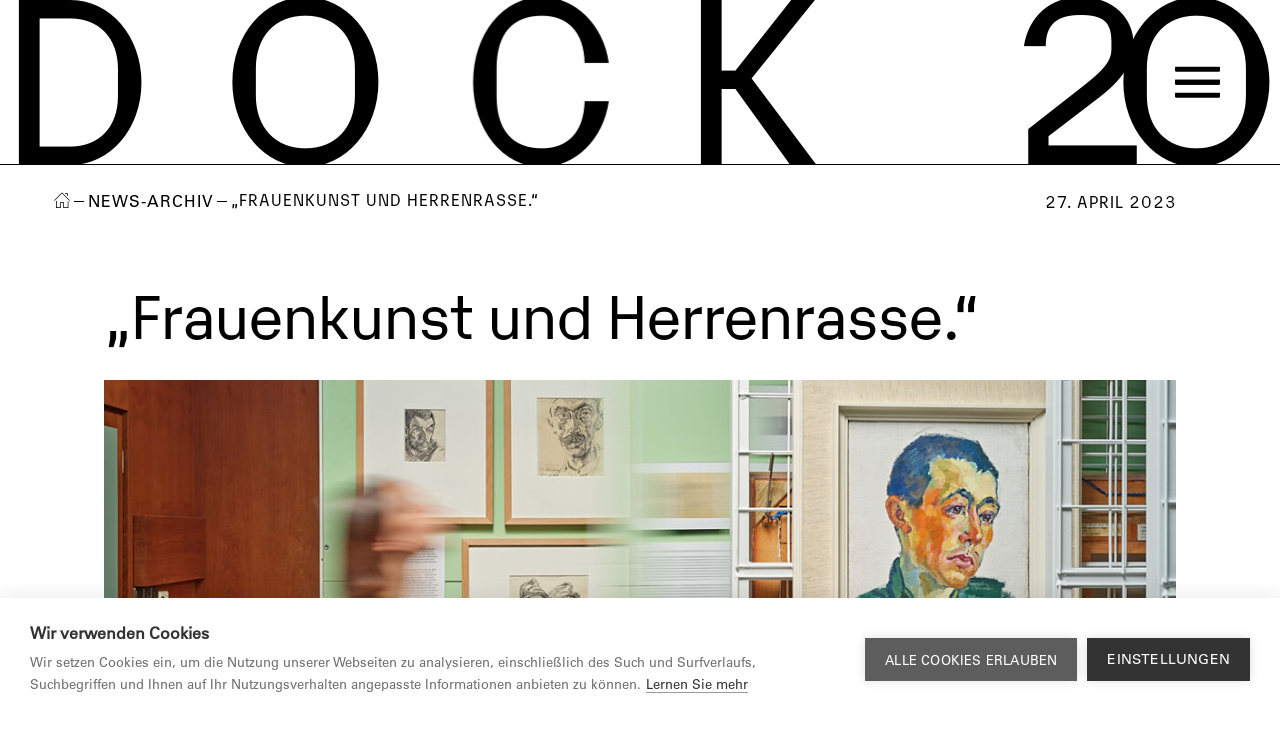

--- FILE ---
content_type: text/html; charset=UTF-8
request_url: https://dock20.lustenau.at/de/hollenstein-biografie
body_size: 5291
content:

<!DOCTYPE html>
<html lang="de">
<head><!-- Google Tag Manager -->
<script>(function(w,d,s,l,i){w[l]=w[l]||[];w[l].push({'gtm.start':
new Date().getTime(),event:'gtm.js'});var f=d.getElementsByTagName(s)[0],
j=d.createElement(s),dl=l!='dataLayer'?'&l='+l:'';j.async=true;j.src=
'https://www.googletagmanager.com/gtm.js?id='+i+dl;f.parentNode.insertBefore(j,f);
})(window,document,'script','dataLayer','GTM-WN26TWP');</script>
<!-- End Google Tag Manager -->

    <meta charset="utf-8">
    <meta http-equiv="X-UA-Compatible" content="IE=edge">
    <meta name="viewport" content="width=device-width, initial-scale=1, user-scalable=no">
    <meta name="mobile-web-app-capable" content="yes">
        <title>„Frauenkunst und Herrenrasse.“ | DOCK20</title><meta name="robots" content="index,follow"><link rel="canonical" href="https://www.lustenau.at/de/hollenstein-biografie">
                        <meta name="revisit-after" content="2 days"/>
            
                        <meta name="language" content="de"/>
                                <meta name="publisher" content="MASSIVE ART WebServices GmbH"/>
                                <meta name="author" content="DOCK20"/>
                                <meta name="copyright" content="DOCK20"/>
                                <meta name="audience" content="all"/>
                                <meta name="distribution" content="global"/>
                                <meta name="image" content="https://dock20.lustenau.at/"/>
            
                        <meta name="DC.Title" content="„Frauenkunst und Herrenrasse.“"/>
                                <meta name="DC.Publisher" content="MASSIVE ART WebServices GmbH"/>
                                <meta name="DC.Copyright" content="DOCK20"/>
            
                        <meta name="twitter:card" content="summary"/>
                                <meta name="twitter:url" content="https://dock20.lustenau.at/de/hollenstein-biografie"/>
                                <meta name="twitter:title" content="„Frauenkunst und Herrenrasse.“"/>
                                            <meta name="twitter:image" content="https://dock20.lustenau.at/"/>
            
                        <meta property="og:site_name" content="DOCK20"/>
                                <meta property="og:url" content="https://dock20.lustenau.at/de/hollenstein-biografie"/>
                                <meta property="og:title" content="„Frauenkunst und Herrenrasse.“"/>
                                <meta property="og:image" content="https://dock20.lustenau.at/"/>
                                <meta property="og:type" content="website"/>
                                            <meta property="og:locale" content="de"/>
                
    <link rel="apple-touch-icon" sizes="180x180" href="/default/images/favicons/apple-touch-icon.png">
<link rel="icon" type="image/png" sizes="32x32" href="/default/images/favicons/favicon-32x32.png">
<link rel="icon" type="image/png" sizes="16x16" href="/default/images/favicons/favicon-16x16.png">
<link rel="manifest" href="/default/images/favicons/site.webmanifest">
<link rel="mask-icon" href="/default/images/favicons/safari-pinned-tab.svg" color="#4cc3f2">
<link rel="shortcut icon" href="/default/images/favicons/favicon.ico">
<meta name="msapplication-TileColor" content="#2d89ef">
<meta name="msapplication-config" content="/default/images/favicons/browserconfig.xml">
<meta name="theme-color" content="#ffffff">
    
    <link type="text/css" rel="stylesheet" href="https://fast.fonts.net/cssapi/f97e4ca8-69a7-41d7-be4b-55c5c2e41f57.css">

    <link rel="stylesheet" href="/build/website/subportal.2b4fbc27.css" integrity="sha384-669It6jrBqqR05Nj5Y+67H9hXQgB4o4xN4/hBAnGTx8IAEQwVhAyHp1UvXBCudn6">
    
</head>
<body id="noTouchEvents-1" class="is-galerieHollenstein-main"><!-- Google Tag Manager (noscript) -->
<noscript><iframe src="https://www.googletagmanager.com/ns.html?id=GTM-WN26TWP"
height="0" width="0" style="display:none;visibility:hidden"></iframe></noscript>
<!-- End Google Tag Manager (noscript) -->

            

    
<section class="page-header is-sub-portal">
    <div  id="navigation-1" class="page-header-view">
        <div class="page-header-logo" data-webspace="galerie-hollenstein">
            <a class="page-header-logo-title" href="https://dock20.lustenau.at/de">
                <span class="page-header-logo-letter">D</span>
                <span class="page-header-logo-letter">O</span>
                <span class="page-header-logo-letter">C</span>
                <span class="page-header-logo-letter">K</span>
                <span class="page-header-logo-letter">2</span>
                <span class="page-header-logo-letter">O</span>
            </a>
            <div class="main-nav-mobile" data-action="toggleMobileNavigation">
                <div class="nav-icon">
                    <span></span>
                    <span></span>
                    <span></span>
                    <span></span>
                </div>
            </div>
        </div>

        <div class="page-header-nav">
            <div class="main-nav">
    <div class="page-header-social">
        <div class="page-header-social-inner">
            <div class="page-header-social-btn">
                <a href="https://www.facebook.com/Lustenau"
                   class="page-bar-social-link"
                   target="_blank">
                    <i class="icon-facebook"></i>
                </a>
            </div>
            <div class="page-header-social-btn">
                <a href="https://twitter.com/Lustenau"
                   class="page-bar-social-link"
                   target="_blank">
                    <i class="icon-twitter"></i>
                </a>
            </div>
            <div class="page-header-social-btn">
                <a href="https://www.instagram.com/dock20_lustenau"
                   class="page-bar-social-link"
                   target="_blank">
                    <i class="icon-instagram"></i>
                </a>
            </div>
        </div>
    </div>

    <ul class="main-nav-list">
            <li class="main-nav-item">
        
        
        <a href="https://dock20.lustenau.at/de/programm" >
            <span class="main-nav-title">Programm</span>
        </a>

                    <ul class="main-nav-sub">
                                    
                    
                    <li class="main-nav-sub-item">
                        <a href="https://dock20.lustenau.at/de/programm/programm-2021" >
                            Archiv 2021
                        </a>
                    </li>
                                    
                    
                    <li class="main-nav-sub-item">
                        <a href="https://dock20.lustenau.at/de/programm/archiv-2020" >
                            Archiv 2020
                        </a>
                    </li>
                                    
                    
                    <li class="main-nav-sub-item">
                        <a href="https://dock20.lustenau.at/de/programm/programm-2019" >
                            Archiv 2019
                        </a>
                    </li>
                                    
                    
                    <li class="main-nav-sub-item">
                        <a href="https://dock20.lustenau.at/de/programm/archiv-2018" >
                            Archiv 2018
                        </a>
                    </li>
                                    
                    
                    <li class="main-nav-sub-item">
                        <a href="https://dock20.lustenau.at/de/programm/archiv-2017" >
                            Archiv 2017
                        </a>
                    </li>
                                    
                    
                    <li class="main-nav-sub-item">
                        <a href="https://dock20.lustenau.at/de/programm/archiv-2016" >
                            Archiv 2016
                        </a>
                    </li>
                                    
                    
                    <li class="main-nav-sub-item">
                        <a href="https://dock20.lustenau.at/de/programm/archiv-2015" >
                            Archiv 2015
                        </a>
                    </li>
                                    
                    
                    <li class="main-nav-sub-item">
                        <a href="https://dock20.lustenau.at/de/programm/archiv-2014" >
                            Archiv 2014
                        </a>
                    </li>
                                    
                    
                    <li class="main-nav-sub-item">
                        <a href="https://dock20.lustenau.at/de/programm/archiv-2013" >
                            Archiv 2013
                        </a>
                    </li>
                                    
                    
                    <li class="main-nav-sub-item">
                        <a href="https://dock20.lustenau.at/de/programm/archiv-bis-2012" >
                            Archiv bis 2012
                        </a>
                    </li>
                            </ul>
            </li>
    <li class="main-nav-item">
        
        
        <a href="https://dock20.lustenau.at/de/institution" >
            <span class="main-nav-title">Institution</span>
        </a>

            </li>
    <li class="main-nav-item">
        
        
        <a href="https://dock20.lustenau.at/de/sammlung" >
            <span class="main-nav-title">Sammlung</span>
        </a>

                    <ul class="main-nav-sub">
                                    
                    
                    <li class="main-nav-sub-item">
                        <a href="https://dock20.lustenau.at/de/sammlung/stephanie-hollenstein-zeichnungen-1915-1917" >
                            Stephanie Hollenstein: Zeichnungen 1915-1917
                        </a>
                    </li>
                                    
                    
                    <li class="main-nav-sub-item">
                        <a href="https://dock20.lustenau.at/de/sammlung/sammlung-stephanie-hollenstein" >
                            Stephanie Hollenstein: Biografie und Weiterführendes
                        </a>
                    </li>
                                    
                    
                    <li class="main-nav-sub-item">
                        <a href="https://dock20.lustenau.at/de/sammlung/sammlung-karl-schwaerzler" >
                            Sammlung Karl Schwärzler
                        </a>
                    </li>
                                    
                    
                    <li class="main-nav-sub-item">
                        <a href="https://dock20.lustenau.at/de/sammlung/sammlung-zeitgenoessischer-kunst" >
                            Sammlung zeitgenössischer Kunst
                        </a>
                    </li>
                            </ul>
            </li>
    <li class="main-nav-item">
        
        
        <a href="https://dock20.lustenau.at/de/information" >
            <span class="main-nav-title">Infos</span>
        </a>

            </li>
    <li class="main-nav-item">
        
        
        <a href="https://dock20.lustenau.at/de/publikationen-editionen" >
            <span class="main-nav-title">Publikationen / Editionen</span>
        </a>

            </li>
    </ul>

    <div id="search-1"
        class="main-nav-search">
        <form action="/de/search"
              method="get"
              class="js-search-form search-input-container">
            <input class="search-input"
                   type="search"
                   name="q"
                   placeholder="Suche..." />
        </form>
    </div>
</div>
        </div>
    </div>
</section>

<div class="page-header-placeholder"></div>
    
    <div class="page-bar is-shortcut-bar">
    <div class="page-bar-inner">
            </div>
</div>

        
    
    
    



        
    
<div class="breadcrumb ">
    <ul>
                                
                                                        
            <li class="breadcrumb-item is-home">
                                    <a href="https://dock20.lustenau.at/de"><i class="icon-home"></i></a>
                            </li>
                                
            
            <li class="breadcrumb-item">
                                    <a href="https://dock20.lustenau.at/de/news-archiv">News-Archiv</a>
                            </li>
                                
            
            <li class="breadcrumb-item">
                                    „Frauenkunst und Herrenrasse.“
                            </li>
            </ul>
</div>


    <div class="page-content ">
        

 
    
<article class="content-small header">
    <h1 property="title">
                
        „Frauenkunst und Herrenrasse.“

        
                    <span class="date">
                27. April 2023
            </span>
            </h1>

            
                    <div class="header-image">
                <picture>
                    <img
                         title="20200320_MIK_0773WEB"
                         src="/uploads/media/1180x500/06/37346-20200320_MIK_0773WEB.jpg?v=1-1"
                         alt="20200320_MIK_0773WEB"
                         loading="lazy"
                    />
                        
                </picture>
            </div>
            
            <div class="block-text-content" property="articleText">
            <p>Die Gründungsgeschichte des DOCK 20 ist eng verbunden mit einer Schenkung des künstlerischen Nachlasses der Lustenauer Malerin Stephanie Hollenstein (1886–1944) an die Marktgemeinde Lustenau, sowohl künstlerischer als auch schriftlicher Nachlass der Künstlerin werden bis heute in Lustenau verwahrt.</p>

<p>&nbsp;</p>

<p>Im Hinblick auf den fortlaufenden Auftrag, die „Sammlung Stephanie Hollenstein“ kritisch aufzuarbeiten, zu kontextualisieren und einer breiten Öffentlichkeit zugänglich zu machen, erscheint im Herbst 2024 die Biografie Stephanie Hollensteins, Autorin ist die Kunstkritikerin und Autorin Nina Schedlmayer (Wien).</p>

<p>&nbsp;</p>

<p>Die Publikation bildet den Abschluss eines zweijährigen Forschungsprojektes, das das DOCK 20 mit einem Arbeitsstipendium sowohl finanziell als auch in Bezug auf Archiv-Recherchen unterstützt hat. Parallel dazu entstand ein Kurzfilm zum Rechercheprozess der Filmemacherin Birgitta Weizenegger (Leipzig), der im Rahmen eines Gesprächs mit der Autorin Nina Schedlmayer am Donnerstag, 4. Mai um 18 Uhr im DOCK 20 präsentiert wird. Zu dieser Veranstaltung möchten wir alle Interessierten herzlich einladen.</p>

<p>&nbsp;</p>

<p>&nbsp;</p>

<h3>&nbsp;</h3>

<h3>„Frauenkunst und Herrenrasse.“</h3>

<p>&nbsp;</p>

<h3>Ein Gespräch zur Entstehung des neuen Buches zur Biografie der Malerin Stephanie Hollenstein von Autorin und Kunstkritikerin Nina Schedlmayer.</h3>

<p>&nbsp;</p>

<h3>Donnerstag, 4. Mai, 18 Uhr bis 20 Uhr, im DOCK 20, Pontenstraße 20, 6890 Lustenau.&nbsp;Eintritt frei</h3>

<p>&nbsp;</p>

        </div>
    </article>
        <div property="blocks" typeof="collection">
                        
            
        
        
    
    <article class="content-small block" data-content-sidebar-block rel="blocks" typeof="block">
                    <h1 property="title">Stills aus dem Video von Filmemacherin Birgitta Weizenegger</h1>
    

        <div id="gallery-1" class="block-content gallery">
            <div data-slider>
                                    <div>
                        <picture class="has-copyright">
                            <img title="Teaser_Weizenegger_009" src="/uploads/media/940x530/08/55918-Teaser_Weizenegger_009.jpg?v=1-0" alt="Teaser_Weizenegger_009" />
                                
                        </picture>

                                            </div>
                                    <div>
                        <picture class="has-copyright">
                            <img title="Hollenstein" src="/uploads/media/940x530/06/55916-Teaser_Weizenegger_007.jpg?v=1-5" alt="Hollenstein" />
                                
                        </picture>

                                            </div>
                                    <div>
                        <picture class="has-copyright">
                            <img title="Teaser_Weizenegger_010" src="/uploads/media/940x530/09/55919-Teaser_Weizenegger_010.jpg?v=1-0" alt="Teaser_Weizenegger_010" />
                                
                        </picture>

                                            </div>
                                    <div>
                        <picture class="has-copyright">
                            <img title="Teaser_Weizenegger_005" src="/uploads/media/940x530/04/55914-Teaser_Weizenegger_005.jpg?v=1-0" alt="Teaser_Weizenegger_005" />
                                
                        </picture>

                                            </div>
                                    <div>
                        <picture class="has-copyright">
                            <img title="Teaser_Weizenegger_006" src="/uploads/media/940x530/05/55915-Teaser_Weizenegger_006.jpg?v=1-0" alt="Teaser_Weizenegger_006" />
                                
                        </picture>

                                            </div>
                                    <div>
                        <picture class="has-copyright">
                            <img title="Teaser_Weizenegger_012" src="/uploads/media/940x530/01/55921-Teaser_Weizenegger_012.jpg?v=1-0" alt="Teaser_Weizenegger_012" />
                                
                        </picture>

                                            </div>
                                    <div>
                        <picture class="has-copyright">
                            <img title="Teaser_Weizenegger_013" src="/uploads/media/940x530/02/55922-Teaser_Weizenegger_013.jpg?v=1-0" alt="Teaser_Weizenegger_013" />
                                
                        </picture>

                                            </div>
                                    <div>
                        <picture class="has-copyright">
                            <img title="Teaser_Weizenegger_003" src="/uploads/media/940x530/02/55912-Teaser_Weizenegger_003.jpg?v=1-0" alt="Teaser_Weizenegger_003" />
                                
                        </picture>

                                            </div>
                            </div>

            <div class="gallery-status" data-status></div>
        </div>
    </article>
            </div>
        

    
        


    </div>

    <div id="dock20ScrollTop-1" class="dock20-scroll-up">
        <span>Nach oben</span>
        <i class="icon-nach-oben"></i>
    </div>

            





<section class="page-footer">
    <div class="page-footer-title content grid no-padding-bottom">
        <div class="grid-one-half grid-sl-one-whole">
            <h3>DOCK 20</h3>
            <h3>Kunstraum und Sammlung Hollenstein</h3>
        </div>

        <div class="page-footer-item page-footer-logo grid-one-half grid-sl-one-whole">
            <a href="//www.lustenau.at" target="_blank">
                <img src="/default/images/logos/dock20-marktgemeinde-lustenau.png"
                     alt="Marktgemeinde Lustenau">
            </a>
            <a href="https://vorarlberg.at/" target="_blank">
                <img src="/default/images/logos/dock20-land-vorarlberg.svg"
                     alt="Land Vorarlberg">
            </a>
            <a href="https://www.bmkoes.gv.at/" target="_blank">
                <img src="/default/images/logos/dock20-bundesministerium.svg"
                     alt="Bundesministerium Kunst, Kultur, öffentlicher Dienst und Sport">
            </a>
        </div>
    </div>

    <div class="page-footer-content content grid no-padding-bottom">
        <div class="page-footer-item grid-one-half grid-sl-one-whole">
                            <p>
                                            Pontenstraße 20<br>6890 Lustenau<br/>
                    
                    T <a href="tel:+43 5577 8181-4220">
                        +43 5577 8181-4220
                    </a>

                    <br/>

                    E <a href="mailto:dock20@lustenau.at">
                        dock20@lustenau.at
                    </a>
                </p>
            
            
        </div>

        <div class="page-footer-item grid-one-half grid-sl-one-whole">
                            <h3>Öffnungszeiten im Ausstellungszeitraum:</h3>

                <div class="grid">
                    <div class="grid-tp-one-whole">
                        <p>
                                                            Dienstag, Donnerstag, Freitag und Samstag jeweils von 10.00 bis 13.00 Uhr<br/><br/>
                                Dienstag, Mittwoch und Freitag jeweils von 14.00 bis 18.00 Uhr<br/><br/>
                                Sonntag und Montag geschlossen<br/>
                            
                            
                            <br/>
                            
                            
                        </p>
                    </div>
                </div>
                    </div>

            </div>
</section>

<section class="footer">
    <div class="content grid">
        <div class="footer-item">
            <ul class="footer-nav">
                <li class="footer-nav-item">
                    <p>© Marktgemeinde Lustenau 2026</p>
                </li>
                                                        
                                                                
                    <li class="footer-nav-item">
                        <a href="http://eepurl.com/XzFKX" target=_blank>
                            NEWSLETTER
                        </a>
                    </li>
                                                        
                                                                
                    <li class="footer-nav-item">
                        <a href="http://www.lustenau.at" target=_blank>
                            Zur Marktgemeinde Lustenau
                        </a>
                    </li>
                                                        
                    
                    <li class="footer-nav-item">
                        <a href="https://dock20.lustenau.at/de/impressum" >
                            Impressum
                        </a>
                    </li>
                                                        
                                                                
                    <li class="footer-nav-item">
                        <a href="https://www.lustenau.at/de/datenschutzerklaerung" target=_blank>
                            Datenschutzerklärung
                        </a>
                    </li>
                                                        
                                                                
                    <li class="footer-nav-item">
                        <a href="https://www.lustenau.at/de/barrierefreiheit" target=_blank>
                            Barrierefreiheit
                        </a>
                    </li>
                            </ul>
        </div>
    </div>
</section>
    


    <script src="/js/modernizr.js" async></script>
    <script src="/build/website/runtime.672fe0bc.js" defer integrity="sha384-iqp56VhKiJlDZ1VpJp9SFydF4lgCPZfJDvpDWvcpdiI1kOa1ZRhnThbGAav9dWda"></script><script src="/build/website/default.5fd461c4.js" defer integrity="sha384-+EBEPyVhuWdDNzz33iYXN3a0EOO9Zj78BTXAc697+2WtWvEok79GgmfiwApSaPVL"></script>

    <script>
        window.addEventListener('DOMContentLoaded', () => {
            web.startComponents([{"name":"noTouchEvents","id":"noTouchEvents-1","options":{}},{"name":"navigation","id":"navigation-1","options":{}},{"name":"search","id":"search-1","options":{}},{"name":"gallery","id":"gallery-1","options":{}},{"name":"dock20ScrollTop","id":"dock20ScrollTop-1","options":{}}]);
        });
    </script>
</body>
</html>


--- FILE ---
content_type: text/css; charset=utf-8
request_url: https://fast.fonts.net/cssapi/f97e4ca8-69a7-41d7-be4b-55c5c2e41f57.css
body_size: 1302
content:
@import url(/t/1.css?apiType=css&projectid=f97e4ca8-69a7-41d7-be4b-55c5c2e41f57);
@font-face{
font-family:"Rotis SemiSans W01 Bold";
src:url("/dv2/2/2b2f277a-8b88-4f8c-a799-a1e72b121870.eot?[base64]&projectId=f97e4ca8-69a7-41d7-be4b-55c5c2e41f57#iefix");
src:url("/dv2/2/2b2f277a-8b88-4f8c-a799-a1e72b121870.eot?[base64]&projectId=f97e4ca8-69a7-41d7-be4b-55c5c2e41f57#iefix") format("eot"),url("/dv2/14/d5c9fc3e-32a7-4a2c-b680-4251b15fecec.woff2?[base64]&projectId=f97e4ca8-69a7-41d7-be4b-55c5c2e41f57") format("woff2"),url("/dv2/3/9e00d983-c284-4b3c-85ac-b9ce24a76878.woff?[base64]&projectId=f97e4ca8-69a7-41d7-be4b-55c5c2e41f57") format("woff"),url("/dv2/1/37c52baa-e5bf-428e-9d9c-7c8019cf81bc.ttf?[base64]&projectId=f97e4ca8-69a7-41d7-be4b-55c5c2e41f57") format("truetype"),url("/dv2/11/08f1a594-8dbd-4a8b-b573-daff29c0820d.svg?[base64]&projectId=f97e4ca8-69a7-41d7-be4b-55c5c2e41f57#08f1a594-8dbd-4a8b-b573-daff29c0820d") format("svg");
}
@font-face{
font-family:"Rotis SemiSans W01";
src:url("/dv2/2/a5a17ae1-96f3-4c04-a14a-1fc6970ca604.eot?[base64]&projectId=f97e4ca8-69a7-41d7-be4b-55c5c2e41f57#iefix");
src:url("/dv2/2/a5a17ae1-96f3-4c04-a14a-1fc6970ca604.eot?[base64]&projectId=f97e4ca8-69a7-41d7-be4b-55c5c2e41f57#iefix") format("eot"),url("/dv2/14/f25abb32-be59-44c7-9213-046e351db1e3.woff2?[base64]&projectId=f97e4ca8-69a7-41d7-be4b-55c5c2e41f57") format("woff2"),url("/dv2/3/0bfc673c-2906-4ddd-bfee-c34fe599d5f1.woff?[base64]&projectId=f97e4ca8-69a7-41d7-be4b-55c5c2e41f57") format("woff"),url("/dv2/1/844a0f8e-0d48-4f07-b2f2-2212a435720d.ttf?[base64]&projectId=f97e4ca8-69a7-41d7-be4b-55c5c2e41f57") format("truetype"),url("/dv2/11/2443883a-f1ad-4674-8c09-72449de88874.svg?[base64]&projectId=f97e4ca8-69a7-41d7-be4b-55c5c2e41f57#2443883a-f1ad-4674-8c09-72449de88874") format("svg");
}
@font-face{
font-family:"PT Sans W01 Regular";
src:url("/dv2/2/e42f9bee-ecbf-4784-93f2-d1c0661b23a4.eot?[base64]&projectId=f97e4ca8-69a7-41d7-be4b-55c5c2e41f57#iefix");
src:url("/dv2/2/e42f9bee-ecbf-4784-93f2-d1c0661b23a4.eot?[base64]&projectId=f97e4ca8-69a7-41d7-be4b-55c5c2e41f57#iefix") format("eot"),url("/dv2/14/a47f6341-0a88-47a8-822e-90dc2c6301db.woff2?[base64]&projectId=f97e4ca8-69a7-41d7-be4b-55c5c2e41f57") format("woff2"),url("/dv2/3/d8040b31-9fde-4d9e-a2b7-dc14eb7a7e49.woff?[base64]&projectId=f97e4ca8-69a7-41d7-be4b-55c5c2e41f57") format("woff"),url("/dv2/1/19ea552a-4cb5-4b72-b0c9-09e1b654eb81.ttf?[base64]&projectId=f97e4ca8-69a7-41d7-be4b-55c5c2e41f57") format("truetype"),url("/dv2/11/8c0f18a7-b57a-47e7-a15f-d5b72e0c4992.svg?[base64]&projectId=f97e4ca8-69a7-41d7-be4b-55c5c2e41f57#8c0f18a7-b57a-47e7-a15f-d5b72e0c4992") format("svg");
}
@font-face{
font-family:"PT Sans W01 Bold";
src:url("/dv2/2/040120aa-69fb-4cdb-9097-b46edee48530.eot?[base64]&projectId=f97e4ca8-69a7-41d7-be4b-55c5c2e41f57#iefix");
src:url("/dv2/2/040120aa-69fb-4cdb-9097-b46edee48530.eot?[base64]&projectId=f97e4ca8-69a7-41d7-be4b-55c5c2e41f57#iefix") format("eot"),url("/dv2/14/34b1d272-e1e0-46f5-9455-034f3039b481.woff2?[base64]&projectId=f97e4ca8-69a7-41d7-be4b-55c5c2e41f57") format("woff2"),url("/dv2/3/38cb48c8-2c58-4111-805c-a003efb912c8.woff?[base64]&projectId=f97e4ca8-69a7-41d7-be4b-55c5c2e41f57") format("woff"),url("/dv2/1/dffdefd1-c901-4f99-b4a8-2e5fa75e81ea.ttf?[base64]&projectId=f97e4ca8-69a7-41d7-be4b-55c5c2e41f57") format("truetype"),url("/dv2/11/86f64039-0079-4c99-8a17-0e9174c980cb.svg?[base64]&projectId=f97e4ca8-69a7-41d7-be4b-55c5c2e41f57#86f64039-0079-4c99-8a17-0e9174c980cb") format("svg");
}
@font-face{
font-family:"RotisSemiSansW01-Italic";
src:url("/dv2/2/9de748ee-4be3-4001-b510-c04a18debf12.eot?[base64]&projectId=f97e4ca8-69a7-41d7-be4b-55c5c2e41f57#iefix");
src:url("/dv2/2/9de748ee-4be3-4001-b510-c04a18debf12.eot?[base64]&projectId=f97e4ca8-69a7-41d7-be4b-55c5c2e41f57#iefix") format("eot"),url("/dv2/14/ac9e3554-4075-41b9-b2c4-be8675cead77.woff2?[base64]&projectId=f97e4ca8-69a7-41d7-be4b-55c5c2e41f57") format("woff2"),url("/dv2/3/e001be3a-5566-49f3-91c2-469d647a155b.woff?[base64]&projectId=f97e4ca8-69a7-41d7-be4b-55c5c2e41f57") format("woff"),url("/dv2/1/78308276-efe1-4fdb-81d0-00145b0d7c16.ttf?[base64]&projectId=f97e4ca8-69a7-41d7-be4b-55c5c2e41f57") format("truetype"),url("/dv2/11/bf436f25-8378-4272-982d-4d1fd52cf93f.svg?[base64]&projectId=f97e4ca8-69a7-41d7-be4b-55c5c2e41f57#bf436f25-8378-4272-982d-4d1fd52cf93f") format("svg");
}


--- FILE ---
content_type: text/css
request_url: https://dock20.lustenau.at/build/website/subportal.2b4fbc27.css
body_size: 37284
content:
@import url(https://fast.fonts.net/lt/1.css?apiType=css&c=cb25880d-d8c1-45a6-b0e2-243247dc4059&fontids=5341516,5347279,5431370,5431396);.slick-slider{-webkit-box-sizing:border-box;box-sizing:border-box;-webkit-touch-callout:none;-ms-touch-action:pan-y;touch-action:pan-y;-webkit-user-select:none;-moz-user-select:none;-ms-user-select:none;user-select:none;-webkit-tap-highlight-color:transparent}.slick-list,.slick-slider{display:block;position:relative}.slick-list{margin:0;overflow:hidden;padding:0}.slick-list:focus{outline:none}.slick-list.dragging{cursor:pointer;cursor:hand}.slick-slider .slick-list,.slick-slider .slick-track{-webkit-transform:translateZ(0);transform:translateZ(0)}.slick-track{display:block;left:0;margin-left:auto;margin-right:auto;position:relative;top:0}.slick-track:after,.slick-track:before{content:"";display:table}.slick-track:after{clear:both}.slick-loading .slick-track{visibility:hidden}.slick-slide{display:none;float:left;height:100%;min-height:1px}[dir=rtl] .slick-slide{float:right}.slick-slide img{display:block}.slick-slide.slick-loading img{display:none}.slick-slide.dragging img{pointer-events:none}.slick-initialized .slick-slide{display:block}.slick-loading .slick-slide{visibility:hidden}.slick-vertical .slick-slide{border:1px solid transparent;display:block;height:auto}.slick-arrow.slick-hidden{display:none}.selectric-wrapper{cursor:pointer;position:relative}.selectric-responsive{width:100%}.selectric{background:#f8f8f8;border:1px solid #ddd;border-radius:0;overflow:hidden;position:relative}.selectric .label{color:#444;font-size:12px;margin:0 38px 0 10px;overflow:hidden;text-overflow:ellipsis;-webkit-user-select:none;-moz-user-select:none;-ms-user-select:none;user-select:none;white-space:nowrap}.selectric .button,.selectric .label{display:block;height:38px;line-height:38px}.selectric .button{background-color:#f8f8f8;color:#bbb;font:0/0 a;*font:20px/38px Lucida Sans Unicode,Arial Unicode MS,Arial;position:absolute;right:0;text-align:center;top:0;width:38px}.selectric .button:after{border:4px solid transparent;border-bottom:none;border-top-color:#bbb;bottom:0;content:" ";height:0;left:0;margin:auto;position:absolute;right:0;top:0;width:0}.selectric-focus .selectric{border-color:#aaa}.selectric-hover .selectric{border-color:#c4c4c4}.selectric-hover .selectric .button{color:#a2a2a2}.selectric-hover .selectric .button:after{border-top-color:#a2a2a2}.selectric-open{z-index:9999}.selectric-open .selectric{border-color:#c4c4c4}.selectric-open .selectric-items{display:block}.selectric-disabled{cursor:default;filter:alpha(opacity=50);opacity:.5;-webkit-user-select:none;-moz-user-select:none;-ms-user-select:none;user-select:none}.selectric-hide-select{height:0;overflow:hidden;position:relative;width:0}.selectric-hide-select select{left:-100%;position:absolute}.selectric-hide-select.selectric-is-native{height:100%;position:absolute;width:100%;z-index:10}.selectric-hide-select.selectric-is-native select{border:none;-webkit-box-sizing:border-box;box-sizing:border-box;height:100%;left:0;opacity:0;position:absolute;right:0;top:0;width:100%;z-index:1}.selectric-input{left:0!important;overflow:hidden!important;position:absolute!important;top:0!important;clip:rect(0,0,0,0)!important;background:none!important;border:none!important;*font:0/0 a!important;height:1px!important;margin:0!important;outline:none!important;padding:0!important;width:1px!important}.selectric-temp-show{display:block!important;position:absolute!important;visibility:hidden!important}.selectric-items{background:#f8f8f8;border:1px solid #c4c4c4;-webkit-box-shadow:0 0 10px -6px;box-shadow:0 0 10px -6px;display:none;left:0;position:absolute;top:100%;z-index:-1}.selectric-items .selectric-scroll{height:100%;overflow:auto}.selectric-above .selectric-items{bottom:100%;top:auto}.selectric-items li,.selectric-items ul{font-size:12px;line-height:20px;list-style:none;margin:0;min-height:20px;padding:0}.selectric-items li{color:#666;cursor:pointer;display:block;padding:10px}.selectric-items li.selected{background:#e0e0e0;color:#444}.selectric-items li.highlighted{background:#d0d0d0;color:#444}.selectric-items li:hover{background:#d5d5d5;color:#444}.selectric-items .disabled{background:none!important;color:#666!important;cursor:default!important;filter:alpha(opacity=50);opacity:.5}.selectric-items .disabled,.selectric-items .selectric-group .selectric-group-label{-webkit-user-select:none;-moz-user-select:none;-ms-user-select:none;user-select:none}.selectric-items .selectric-group .selectric-group-label{background:none;color:#444;cursor:default;font-weight:700;padding-left:10px}.selectric-items .selectric-group.disabled li{filter:alpha(opacity=100);opacity:1}.selectric-items .selectric-group li{padding-left:25px}.block h1,.block-text-content,.contacts .contact-info,.contacts .contact-position,.search-vcard,abbr,address,article,aside,audio,b,blockquote,body,canvas,caption,cite,code,dd,del,details,dfn,div,dl,dt,em,fieldset,figcaption,figure,footer,form,h1,h2,h3,h4,h5,h6,header,hgroup,html,i,iframe,img,ins,kbd,label,legend,li,mark,menu,nav,object,ol,p,pre,q,samp,section,small,span,strong,sub,summary,sup,table,tbody,td,tfoot,th,thead,time,tr,ul,var,video{background:transparent;border:0;font-size:100%;margin:0;outline:0;padding:0;vertical-align:baseline}body{line-height:1}article,aside,details,figcaption,figure,footer,header,hgroup,menu,nav,section{display:block}nav ul{list-style:none}blockquote,q{quotes:none}blockquote:after,blockquote:before,q:after,q:before{content:"";content:none}a{background:transparent;font-size:100%;margin:0;padding:0;vertical-align:baseline}ins{text-decoration:none}ins,mark{background-color:#ff9;color:#000}mark{font-style:italic;font-weight:700}del{text-decoration:line-through}abbr[title],dfn[title]{border-bottom:1px dotted;cursor:help}table{border-collapse:collapse;border-spacing:0}hr{border:0;border-top:1px solid #ccc;display:block;height:1px;margin:1em 0;padding:0}input,select{vertical-align:middle}.grid{font-size:0}.grid-four-sixth,.grid-one-half,.grid-one-sixth,.grid-one-third,.grid-three-sixth,.grid-two-sixth,.grid-two-thirds{display:inline-block;font-size:0;vertical-align:top}@media (max-width:768px){.grid-four-sixth.grid-tp-one-whole,.grid-one-half.grid-tp-one-whole,.grid-one-sixth.grid-tp-one-whole,.grid-one-third.grid-tp-one-whole,.grid-three-sixth.grid-tp-one-whole,.grid-two-sixth.grid-tp-one-whole,.grid-two-thirds.grid-tp-one-whole{width:100%}.grid-four-sixth.grid-tb-one-third,.grid-one-half.grid-tb-one-third,.grid-one-sixth.grid-tb-one-third,.grid-one-third.grid-tb-one-third,.grid-three-sixth.grid-tb-one-third,.grid-two-sixth.grid-tb-one-third,.grid-two-thirds.grid-tb-one-third{width:33.3333%}}@media (max-width:667px){.grid-four-sixth.grid-sl-one-whole,.grid-one-half.grid-sl-one-whole,.grid-one-sixth.grid-sl-one-whole,.grid-one-third.grid-sl-one-whole,.grid-three-sixth.grid-sl-one-whole,.grid-two-sixth.grid-sl-one-whole,.grid-two-thirds.grid-sl-one-whole{width:100%}}.grid-one-half,.grid-three-sixth{width:50%}.grid-one-sixth{width:16.6666%}.grid-one-third,.grid-two-sixth{width:33.3333%}.grid-four-sixth,.grid-two-thirds{width:66.6666%}@font-face{font-family:Neue Haas Unica W05 Thin;src:url(/default/fonts/NeueHaasUnica/5341516/4da0387f-97b2-4951-a3d2-49871bbf43a9.woff2) format("woff2"),url(/default/fonts/NeueHaasUnica/5341516/127780c2-02f9-4482-835c-91f436f86364.woff) format("woff")}@font-face{font-family:Neue Haas Unica W05 Light;src:url(/default/fonts/NeueHaasUnica/5347279/ee3363d8-a0e1-4473-9ec2-33fdca5a0e1f.woff2) format("woff2"),url(/default/fonts/NeueHaasUnica/5347279/2a3feb86-a0c8-4980-a428-ae3436c2d768.woff) format("woff")}@font-face{font-family:Neue Haas Unica W05 Medium;src:url(/default/fonts/NeueHaasUnica/5431370/acc5cc87-2fbc-4338-acdc-cffde27a7dad.woff2) format("woff2"),url(/default/fonts/NeueHaasUnica/5431370/25247354-7bd0-484a-a8ca-594aaa8acf66.woff) format("woff")}@font-face{font-family:Neue Haas Unica W05 Regular;src:url(/default/fonts/NeueHaasUnica/5431396/29c7a38f-5f84-48fc-9617-0c0c4e904bb9.woff2) format("woff2"),url(/default/fonts/NeueHaasUnica/5431396/4fa4dad4-ff58-4d4b-a8be-490f27776e1b.woff) format("woff")}.main-nav-title{font-family:Neue Haas Unica W05 Thin;font-style:normal;font-weight:400}.block h1,.block h2,.block-downloads-item,.block-downloads-title,.btn,.btn-white,.companies-search-icon,.contacts .contact-info.mail,.contacts .contact-name,.contacts .error-wrapper .contact-info,.contacts .error-wrapper .contact-position,.content-sidebar-info,.download-vcard a,.error-wrapper .block-text-content,.error-wrapper .contacts .contact-info,.error-wrapper .contacts .contact-position,.error-wrapper .search-vcard,.error-wrapper p,.event-filter .btn,.event-filter-add span,.event-submit-form-container h1,.event-submit-label,.footer-nav-item a,.internal-links-container .internal-link-more,.main-nav-sub-title,.overview-article-description strong,.overview-list-title,.overview-more,.search-contact-info.mail,.search-vcard,.show-less,.show-more,.startpage-article-content .dialect,.startpage-article-content-title,.startpage-article-headline,.startpage-article-hire-title,.startpage-article-mundart-hint,.startpage-article-mundart-title,.styled-search,.styled-select,:root .button-clean,:root .content-sidebar-btn,h2,h3,strong{font-family:Neue Haas Unica W05 Medium;font-style:normal;font-weight:400}*{font-family:Neue Haas Unica W05 Regular;font-style:normal;font-weight:400}body{-webkit-font-smoothing:antialiased;-moz-osx-font-smoothing:grayscale;text-rendering:optimizeLegibility}em,strong{font-size:inherit;line-height:inherit}em{font-family:inherit;font-style:italic}.block-text-content,.contacts .contact-info,.contacts .contact-position,.search-vcard,li,ol li:before,p{font-size:16px;line-height:24px}@media (max-width:667px){.block-text-content,.contacts .contact-info,.contacts .contact-position,.search-vcard,li,ol li:before,p{font-size:14px;line-height:20px}}a{font-family:inherit;font-size:inherit;line-height:inherit}.contacts .is-buergerservice-main .contact-info a,.contacts .is-buergerservice-main .contact-position a,.is-buergerservice-main .block-text-content a,.is-buergerservice-main .contacts .contact-info a,.is-buergerservice-main .contacts .contact-position a,.is-buergerservice-main .search-vcard a,.is-buergerservice-main li a,.is-buergerservice-main p a,:root .contacts .is-buergerservice .contact-info a,:root .contacts .is-buergerservice .contact-position a,:root .is-buergerservice .block-text-content a,:root .is-buergerservice .contacts .contact-info a,:root .is-buergerservice .contacts .contact-position a,:root .is-buergerservice .search-vcard a,:root .is-buergerservice li a,:root .is-buergerservice p a{color:#009fda}.contacts .is-sozialdienste-main .contact-info a,.contacts .is-sozialdienste-main .contact-position a,.is-sozialdienste-main .block-text-content a,.is-sozialdienste-main .contacts .contact-info a,.is-sozialdienste-main .contacts .contact-position a,.is-sozialdienste-main .search-vcard a,.is-sozialdienste-main li a,.is-sozialdienste-main p a,:root .contacts .is-sozialdienste .contact-info a,:root .contacts .is-sozialdienste .contact-position a,:root .is-sozialdienste .block-text-content a,:root .is-sozialdienste .contacts .contact-info a,:root .is-sozialdienste .contacts .contact-position a,:root .is-sozialdienste .search-vcard a,:root .is-sozialdienste li a,:root .is-sozialdienste p a{color:#7ab840}.contacts .is-marketing-main .contact-info a,.contacts .is-marketing-main .contact-position a,.is-marketing-main .block-text-content a,.is-marketing-main .contacts .contact-info a,.is-marketing-main .contacts .contact-position a,.is-marketing-main .search-vcard a,.is-marketing-main li a,.is-marketing-main p a,:root .contacts .is-marketing .contact-info a,:root .contacts .is-marketing .contact-position a,:root .is-marketing .block-text-content a,:root .is-marketing .contacts .contact-info a,:root .is-marketing .contacts .contact-position a,:root .is-marketing .search-vcard a,:root .is-marketing li a,:root .is-marketing p a{color:#3cb6ce}.contacts .is-bibliothek-main .contact-info a,.contacts .is-bibliothek-main .contact-position a,.is-bibliothek-main .block-text-content a,.is-bibliothek-main .contacts .contact-info a,.is-bibliothek-main .contacts .contact-position a,.is-bibliothek-main .search-vcard a,.is-bibliothek-main li a,.is-bibliothek-main p a,:root .contacts .is-bibliothek .contact-info a,:root .contacts .is-bibliothek .contact-position a,:root .is-bibliothek .block-text-content a,:root .is-bibliothek .contacts .contact-info a,:root .is-bibliothek .contacts .contact-position a,:root .is-bibliothek .search-vcard a,:root .is-bibliothek li a,:root .is-bibliothek p a{color:#0098db}.contacts .is-musikschule-main .contact-info a,.contacts .is-musikschule-main .contact-position a,.is-musikschule-main .block-text-content a,.is-musikschule-main .contacts .contact-info a,.is-musikschule-main .contacts .contact-position a,.is-musikschule-main .search-vcard a,.is-musikschule-main li a,.is-musikschule-main p a,:root .contacts .is-musikschule .contact-info a,:root .contacts .is-musikschule .contact-position a,:root .is-musikschule .block-text-content a,:root .is-musikschule .contacts .contact-info a,:root .is-musikschule .contacts .contact-position a,:root .is-musikschule .search-vcard a,:root .is-musikschule li a,:root .is-musikschule p a{color:#de3831}.contacts .is-galerieHollenstein-main .contact-info a,.contacts .is-galerieHollenstein-main .contact-position a,.is-galerieHollenstein-main .block-text-content a,.is-galerieHollenstein-main .contacts .contact-info a,.is-galerieHollenstein-main .contacts .contact-position a,.is-galerieHollenstein-main .search-vcard a,.is-galerieHollenstein-main li a,.is-galerieHollenstein-main p a,:root .contacts .is-galerieHollenstein .contact-info a,:root .contacts .is-galerieHollenstein .contact-position a,:root .is-galerieHollenstein .block-text-content a,:root .is-galerieHollenstein .contacts .contact-info a,:root .is-galerieHollenstein .contacts .contact-position a,:root .is-galerieHollenstein .search-vcard a,:root .is-galerieHollenstein li a,:root .is-galerieHollenstein p a{color:#000}.contacts .is-kindergaerten-main .contact-info a,.contacts .is-kindergaerten-main .contact-position a,.is-kindergaerten-main .block-text-content a,.is-kindergaerten-main .contacts .contact-info a,.is-kindergaerten-main .contacts .contact-position a,.is-kindergaerten-main .search-vcard a,.is-kindergaerten-main li a,.is-kindergaerten-main p a,:root .contacts .is-kindergaerten .contact-info a,:root .contacts .is-kindergaerten .contact-position a,:root .is-kindergaerten .block-text-content a,:root .is-kindergaerten .contacts .contact-info a,:root .is-kindergaerten .contacts .contact-position a,:root .is-kindergaerten .search-vcard a,:root .is-kindergaerten li a,:root .is-kindergaerten p a{color:#009fda}.contacts .is-lehre-main .contact-info a,.contacts .is-lehre-main .contact-position a,.is-lehre-main .block-text-content a,.is-lehre-main .contacts .contact-info a,.is-lehre-main .contacts .contact-position a,.is-lehre-main .search-vcard a,.is-lehre-main li a,.is-lehre-main p a,:root .contacts .is-lehre .contact-info a,:root .contacts .is-lehre .contact-position a,:root .is-lehre .block-text-content a,:root .is-lehre .contacts .contact-info a,:root .is-lehre .contacts .contact-position a,:root .is-lehre .search-vcard a,:root .is-lehre li a,:root .is-lehre p a{color:#3cb6ce}:root .contacts .is-facebook .contact-info a,:root .contacts .is-facebook .contact-position a,:root .is-facebook .block-text-content a,:root .is-facebook .contacts .contact-info a,:root .is-facebook .contacts .contact-position a,:root .is-facebook .search-vcard a,:root .is-facebook li a,:root .is-facebook p a{color:#3c5b9b}:root .contacts .is-youtube .contact-info a,:root .contacts .is-youtube .contact-position a,:root .is-youtube .block-text-content a,:root .is-youtube .contacts .contact-info a,:root .is-youtube .contacts .contact-position a,:root .is-youtube .search-vcard a,:root .is-youtube li a,:root .is-youtube p a{color:#fe3432}:root .contacts .is-twitter .contact-info a,:root .contacts .is-twitter .contact-position a,:root .is-twitter .block-text-content a,:root .is-twitter .contacts .contact-info a,:root .is-twitter .contacts .contact-position a,:root .is-twitter .search-vcard a,:root .is-twitter li a,:root .is-twitter p a{color:#2daae1}:root .contacts .is-instagram .contact-info a,:root .contacts .is-instagram .contact-position a,:root .is-instagram .block-text-content a,:root .is-instagram .contacts .contact-info a,:root .is-instagram .contacts .contact-position a,:root .is-instagram .search-vcard a,:root .is-instagram li a,:root .is-instagram p a{color:#6a453b}a:hover{text-decoration:underline}h1{font-size:52px;line-height:56px}.block h1{margin-bottom:10px}@media (max-width:667px){h1{font-size:28px;line-height:34px}}h2{font-size:24px;line-height:30px}@media (max-width:667px){h2{font-size:24px;line-height:30px;text-align:center}}.block h1,h3{font-size:26px;line-height:32px}@media (max-width:667px){.block h1,h3{font-size:22px;line-height:28px}}h4{font-size:48px;line-height:60px}.event-overview-location,.highlight-location,.main-nav-sub-title,.overview-article-tag,.startpage-article-tag,body.is-galerieHollenstein-main .block-downloads-title,body.is-galerieHollenstein-main .header .date{font-size:18px;line-height:28px}@media (max-width:667px){.event-overview-location,.highlight-location,.main-nav-sub-title,.overview-article-tag,.startpage-article-tag,body.is-galerieHollenstein-main .block-downloads-title,body.is-galerieHollenstein-main .header .date{font-size:16px;line-height:24px}}body.is-galerieHollenstein-main .breadcrumb-item{font-size:14px;line-height:20px}@font-face{font-display:block;font-family:lustenau;font-style:normal;font-weight:400;src:url(/default/fonts/icomoon/fonts/lustenau.ttf?7u4jnf) format("truetype"),url(/default/fonts/icomoon/fonts/lustenau.woff?7u4jnf) format("woff"),url(/default/fonts/icomoon/fonts/lustenau.svg?7u4jnf#lustenau) format("svg")}[class*=" icon-"],[class^=icon-]{font-family:lustenau!important;speak:never;font-style:normal;font-variant:normal;font-weight:400;line-height:1;text-transform:none;-webkit-font-smoothing:antialiased;-moz-osx-font-smoothing:grayscale}.icon-nach-oben:before{content:"\e922"}.icon-check-bold:before{content:"\e921"}.icon-vcard:before{color:#006f49;content:"\e920"}.icon-ambulance:before{color:#fff;content:"\e91f"}.icon-world-hand:before{content:"\e907"}.icon-books-library:before{content:"\e912"}.icon-webcam:before{content:"\e913"}.icon-buildings:before{content:"\e918"}.icon-find-job:before{content:"\e91c"}.icon-newspaper:before{content:"\e91d"}.icon-map-pin-1:before{content:"\e91e"}.icon-phone:before{content:"\e908"}.icon-clock:before{content:"\e90d"}.icon-pdf:before{content:"\e91a"}.icon-doc:before{content:"\e91b"}.icon-file-new-1:before{content:"\e900"}.icon-add:before{color:#fff;content:"\e901"}.icon-arrow-down:before{color:#006f49;content:"\e902"}.icon-arrow-left:before{content:"\e903"}.icon-arrow-right:before{content:"\e904"}.icon-arrow-up:before{content:"\e905"}.icon-arrow-up2:before{color:#006f49;content:"\e906"}.icon-calendar-2:before{content:"\e909"}.icon-close:before{content:"\e90a"}.icon-dropdown:before{content:"\e90b"}.icon-facebook:before{color:#fff;content:"\e90c"}.icon-globe-3:before{content:"\e90e"}.icon-home:before{content:"\e90f"}.icon-instagram:before{color:#fff;content:"\e910"}.icon-location-pin-2:before{content:"\e911"}.icon-phone-5:before{content:"\e914"}.icon-rectangle:before{color:#c4112f;content:"\e915"}.icon-search:before{content:"\e916"}.icon-twitter:before{color:#fff;content:"\e917"}.icon-youtube:before{color:#fff;content:"\e919"}.nav-icon{cursor:pointer;height:25px;position:relative;-webkit-transition:.3s ease-in-out;transition:.3s ease-in-out;width:27px}.nav-icon,.nav-icon span{-webkit-transform:rotate(0deg);transform:rotate(0deg)}.nav-icon span{background:#0d0e0c;border-radius:1px;display:block;height:3px;left:0;opacity:1;position:absolute;-webkit-transition:.2s ease-in-out;transition:.2s ease-in-out;width:100%}.nav-icon span:first-child{top:0}.nav-icon span:nth-child(2),.nav-icon span:nth-child(3){top:10px}.nav-icon span:nth-child(4){top:20px}.is-open-mobile-nav .nav-icon span:first-child,.nav-icon.is-open span:first-child{left:50%;top:10px;width:0}.is-open-mobile-nav .nav-icon span:nth-child(2),.nav-icon.is-open span:nth-child(2){-webkit-transform:rotate(45deg);transform:rotate(45deg)}.is-open-mobile-nav .nav-icon span:nth-child(3),.nav-icon.is-open span:nth-child(3){-webkit-transform:rotate(-45deg);transform:rotate(-45deg)}.is-open-mobile-nav .nav-icon span:nth-child(4),.nav-icon.is-open span:nth-child(4){left:50%;top:10px;width:0}*{-webkit-box-sizing:border-box;box-sizing:border-box}body{background-color:#f2f2f2;min-height:100%}.content{padding-bottom:60px}.content.no-padding-bottom{padding-bottom:0}@media (max-width:1024px){.content{padding-bottom:40px}}@media (max-width:667px){.content{padding-bottom:30px}}.content-sidebar,.content-small{margin:0 auto 50px;max-width:940px;width:100%}@media (max-width:1024px){.content-sidebar,.content-small{padding:0 54px}}@media (max-width:667px){.content-sidebar,.content-small{margin:0 0 30px;padding:0 15px}}.content-break{border-top:1px solid #e8e8e8;margin-top:80px;padding-bottom:50px}@media (max-width:667px){.content-break{display:none}}.content-break.no-margin-top{margin-top:0}@media (max-width:667px){.page-content{margin-top:20px}}.page-content.companies .content-sidebar,.page-content.companies .content-sidebar h1,.page-content.companies .content-small,.page-content.companies .content-small h1{margin-bottom:20px}.no-scroll{height:100%;overflow:hidden;position:relative}.breadcrumb,.content,.content-max-width{margin:0 auto;max-width:1180px;width:100%}@media (max-width:1280px){.breadcrumb,.content,.content-max-width{margin:0 54px;width:auto}}@media (max-width:667px){.breadcrumb,.content,.content-max-width{margin:0 15px}}.contacts.is-slider h1{padding-left:50px;padding-right:50px}@media (max-width:667px){.contacts.is-slider h1{padding-left:20px;padding-right:20px}}.contacts .slick-dots{bottom:25px;pointer-events:none;position:absolute;text-align:center;width:100%}.contacts .slick-dots li{display:inline-block;pointer-events:all;vertical-align:middle}@media (max-width:667px){.contacts .slick-dots{bottom:16px}}.contacts .slick-dot{border:2px solid transparent;cursor:pointer;margin:0 10px;-webkit-transition:all .3s ease;transition:all .3s ease}@media (max-width:667px){.contacts .slick-dot{border:1px solid transparent;margin:0 5px}}.contacts .slick-dot-inner{background-color:#fff;height:10px;-webkit-transition:all .3s ease;transition:all .3s ease;width:10px}@media (max-width:667px){.contacts .slick-dot-inner{height:8px;width:8px}}.contacts .slick-active .slick-dot{border:2px solid #fff}@media (max-width:667px){.contacts .slick-active .slick-dot{border:1px solid #fff}}.contacts .slick-active .slick-dot-inner{background-color:transparent}.center-text{text-align:center}.default-section{margin:80px auto 20px;position:relative}@media (max-width:768px){.default-section{margin-top:50px}}@media (max-width:667px){.default-section{margin-top:30px}}.grid-wrapper{display:-webkit-box;display:-ms-flexbox;display:flex;-ms-flex-wrap:wrap;flex-wrap:wrap;font-size:0;margin-top:10px;position:relative}@media (max-width:667px){.error-content{display:-webkit-box;display:-ms-flexbox;display:flex;min-height:400px;padding:0;-webkit-box-pack:center;-ms-flex-pack:center;justify-content:center;-webkit-box-align:center;-ms-flex-align:center;align-items:center}}.error-wrapper{display:block;margin:130px 0;position:relative;text-align:center}.contacts .error-wrapper .contact-info,.contacts .error-wrapper .contact-position,.error-wrapper .block-text-content,.error-wrapper .contacts .contact-info,.error-wrapper .contacts .contact-position,.error-wrapper .search-vcard,.error-wrapper p{font-size:36px;line-height:48px;margin:20px 0}@media (max-width:667px){.error-wrapper{margin:auto}.contacts .error-wrapper .contact-info,.contacts .error-wrapper .contact-position,.error-wrapper .block-text-content,.error-wrapper .contacts .contact-info,.error-wrapper .contacts .contact-position,.error-wrapper .search-vcard,.error-wrapper p{font-size:24px;line-height:32px}}.error-headline{color:#000;font-size:186px;letter-spacing:0;line-height:190px}.is-hidden{display:none}.is-bold{font-weight:700}.ratio-container{height:0;padding-bottom:56.25%;position:relative}.ratio-container iframe{height:100%;left:0;position:absolute;top:0;width:100%}.search-result{font-size:0;margin-top:70px}.search-result h2{margin-bottom:50px}.search-item{min-height:83px}.search-filter-item{display:inline-block;padding:0 10px;vertical-align:top;width:33.3333%}.search-filter-item:last-child{padding-right:0}.search-filter-item.large{padding-left:0;width:66.6666%}.search-filter-item.whole-width{padding:0;width:100%}@media (max-width:667px){.search-filter-item{padding:10px 0 0;width:100%}.search-filter-item.large{width:100%}}.image-description-text{display:block;font-size:14px;line-height:20px;padding-top:8px;position:relative}input,select,textarea{outline:none}input,textarea{-webkit-appearance:none;background-color:#fff;border:1px solid #e8e8e8;-webkit-border-radius:0;font-size:16px;line-height:24px;margin:0;padding:15px 20px;width:100%}@media (max-width:667px){input,textarea{font-size:16px}}textarea{max-width:100%;min-height:160px;resize:none}input[type=search]::-webkit-search-cancel-button,input[type=search]::-webkit-search-decoration,input[type=search]::-webkit-search-results-button,input[type=search]::-webkit-search-results-decoration{display:none}.styled-select{background-color:#fff;border:1px solid #e8e8e8;cursor:pointer;position:relative;width:100%}.styled-select:before{color:#000;content:"\e90b";cursor:pointer;font-family:lustenau;font-size:8px;line-height:58px;pointer-events:none;position:absolute;right:8px;top:-12px}@media (max-width:667px){.styled-select:before{line-height:40px}}.styled-select select{-webkit-appearance:none;background:transparent;border:0;border-radius:0;cursor:pointer;font-size:20px;line-height:58px;padding:0 60px;width:100%}@media (max-width:667px){.styled-select select{font-size:16px;line-height:40px;padding:0 20px}}.styled-select .selectric{border:none}.styled-select .selectric .label{background-color:#fff;border-radius:0;color:#000;font-size:18px;height:auto;line-height:28px;margin:auto;padding:0 20px}@media (max-width:667px){.styled-select .selectric .label{font-size:14px;line-height:20px}}.styled-select .selectric .button{height:100%}.styled-select .selectric .button:after{color:#000;content:"\e90b";cursor:pointer;display:block;font-family:lustenau;font-size:8px;line-height:58px;pointer-events:none;position:absolute;right:8px;top:-12px}@media (max-width:667px){.styled-select .selectric .button:after{line-height:44px}}.styled-select .selectric-scroll ul{margin-left:0}.styled-select .selectric-scroll li{background-color:#fff;border:none;color:#000;font-size:16px;line-height:24px;list-style:none;margin:auto;padding:20px}.styled-select .selectric-scroll li:before{display:none}.styled-select .selectric-scroll li:hover{color:#fff}.is-buergerservice-main .styled-select .selectric-scroll li:hover,:root .is-buergerservice .styled-select .selectric-scroll li:hover{background-color:#009fda}.is-marketing-main .styled-select .selectric-scroll li:hover,:root .is-marketing .styled-select .selectric-scroll li:hover{background-color:#3cb6ce}.is-sozialdienste-main .styled-select .selectric-scroll li:hover,:root .is-sozialdienste .styled-select .selectric-scroll li:hover{background-color:#7ab840}.is-bibliothek-main .styled-select .selectric-scroll li:hover,:root .is-bibliothek .styled-select .selectric-scroll li:hover{background-color:#0098db}.is-musikschule-main .styled-select .selectric-scroll li:hover,:root .is-musikschule .styled-select .selectric-scroll li:hover{background-color:#de3831}.is-galerieHollenstein-main .styled-select .selectric-scroll li:hover,:root .is-galerieHollenstein .styled-select .selectric-scroll li:hover{background-color:#000}.is-kindergaerten-main .styled-select .selectric-scroll li:hover,:root .is-kindergaerten .styled-select .selectric-scroll li:hover{background-color:#009fda}.is-lehre-main .styled-select .selectric-scroll li:hover,:root .is-lehre .styled-select .selectric-scroll li:hover{background-color:#3cb6ce}:root .is-facebook .styled-select .selectric-scroll li:hover{background-color:#3c5b9b}:root .is-youtube .styled-select .selectric-scroll li:hover{background-color:#fe3432}:root .is-twitter .styled-select .selectric-scroll li:hover{background-color:#2daae1}:root .is-instagram .styled-select .selectric-scroll li:hover{background-color:#6a453b}@media (max-width:667px){.styled-select .selectric-scroll li{padding:10px}.styled-select .selectric .button:after,.styled-select .selectric .label{line-height:40px}}.selectric .button:after{border:none;bottom:auto}.styled-search{background-color:#fff;cursor:pointer;overflow:hidden;position:relative;width:100%}:root .required-empty{border-color:red}.input-item{padding-top:30px}.submit-button{cursor:pointer;display:block;margin-top:30px;width:auto}.indicates-required{margin-top:12px;text-align:right}.news-letter-wrapper{padding-left:120px}@media (max-width:1024px){.news-letter-wrapper{padding-left:0}}.news-letter-headline{text-align:center}.form-recaptcha-wrapper{display:block;margin-bottom:20px}.event-form-recaptcha-wrapper{display:block;padding:30px 0 0 20px}.form-google-recaptcha{display:inline-block;position:relative}.form-google-recaptcha.error{border:1px solid red}.btn{border:2px solid;cursor:pointer;display:inline-block;font-size:16px;letter-spacing:1px;line-height:24px;padding:14px 22px 12px;text-decoration:none;text-transform:uppercase;-webkit-transition:all .3s ease;transition:all .3s ease}.is-buergerservice-main .btn,:root .is-buergerservice .btn{background-color:#009fda}.is-marketing-main .btn,:root .is-marketing .btn{background-color:#3cb6ce}.is-sozialdienste-main .btn,:root .is-sozialdienste .btn{background-color:#7ab840}.is-bibliothek-main .btn,:root .is-bibliothek .btn{background-color:#0098db}.is-musikschule-main .btn,:root .is-musikschule .btn{background-color:#de3831}.is-galerieHollenstein-main .btn,:root .is-galerieHollenstein .btn{background-color:#000}.is-kindergaerten-main .btn,:root .is-kindergaerten .btn{background-color:#009fda}.is-lehre-main .btn,:root .is-lehre .btn{background-color:#3cb6ce}:root .is-facebook .btn{background-color:#3c5b9b}:root .is-youtube .btn{background-color:#fe3432}:root .is-twitter .btn{background-color:#2daae1}:root .is-instagram .btn{background-color:#6a453b}.is-buergerservice-main .btn,:root .is-buergerservice .btn{color:#009fda;color:#fff}.is-sozialdienste-main .btn,:root .is-sozialdienste .btn{color:#7ab840;color:#fff}.is-marketing-main .btn,:root .is-marketing .btn{color:#3cb6ce;color:#fff}.is-bibliothek-main .btn,:root .is-bibliothek .btn{color:#0098db;color:#fff}.is-musikschule-main .btn,:root .is-musikschule .btn{color:#de3831;color:#fff}.is-galerieHollenstein-main .btn,:root .is-galerieHollenstein .btn{color:#000;color:#fff}.is-kindergaerten-main .btn,:root .is-kindergaerten .btn{color:#009fda;color:#fff}.is-lehre-main .btn,:root .is-lehre .btn{color:#3cb6ce;color:#fff}:root .is-facebook .btn{color:#3c5b9b;color:#fff}:root .is-youtube .btn{color:#fe3432;color:#fff}:root .is-twitter .btn{color:#2daae1;color:#fff}:root .is-instagram .btn{color:#6a453b;color:#fff}.is-buergerservice-main .btn,:root .is-buergerservice .btn{border-color:#009fda}.is-sozialdienste-main .btn,:root .is-sozialdienste .btn{border-color:#7ab840}.is-marketing-main .btn,:root .is-marketing .btn{border-color:#3cb6ce}.is-bibliothek-main .btn,:root .is-bibliothek .btn{border-color:#0098db}.is-musikschule-main .btn,:root .is-musikschule .btn{border-color:#de3831}.is-galerieHollenstein-main .btn,:root .is-galerieHollenstein .btn{border-color:#000}.is-kindergaerten-main .btn,:root .is-kindergaerten .btn{border-color:#009fda}.is-lehre-main .btn,:root .is-lehre .btn{border-color:#3cb6ce}:root .is-facebook .btn{border-color:#3c5b9b}:root .is-youtube .btn{border-color:#fe3432}:root .is-twitter .btn{border-color:#2daae1}:root .is-instagram .btn{border-color:#6a453b}.btn.no-touchevents:hover{text-decoration:none}.is-buergerservice-main .btn.no-touchevents:hover,:root .is-buergerservice .btn.no-touchevents:hover{color:#009fda}.is-sozialdienste-main .btn.no-touchevents:hover,:root .is-sozialdienste .btn.no-touchevents:hover{color:#7ab840}.is-marketing-main .btn.no-touchevents:hover,:root .is-marketing .btn.no-touchevents:hover{color:#3cb6ce}.is-bibliothek-main .btn.no-touchevents:hover,:root .is-bibliothek .btn.no-touchevents:hover{color:#0098db}.is-musikschule-main .btn.no-touchevents:hover,:root .is-musikschule .btn.no-touchevents:hover{color:#de3831}.is-galerieHollenstein-main .btn.no-touchevents:hover,:root .is-galerieHollenstein .btn.no-touchevents:hover{color:#000}.is-kindergaerten-main .btn.no-touchevents:hover,:root .is-kindergaerten .btn.no-touchevents:hover{color:#009fda}.is-lehre-main .btn.no-touchevents:hover,:root .is-lehre .btn.no-touchevents:hover{color:#3cb6ce}:root .is-facebook .btn.no-touchevents:hover{color:#3c5b9b}:root .is-youtube .btn.no-touchevents:hover{color:#fe3432}:root .is-twitter .btn.no-touchevents:hover{color:#2daae1}:root .is-instagram .btn.no-touchevents:hover{color:#6a453b}.is-buergerservice-main .btn.no-touchevents:hover,:root .is-buergerservice .btn.no-touchevents:hover{border-color:#009fda}.is-sozialdienste-main .btn.no-touchevents:hover,:root .is-sozialdienste .btn.no-touchevents:hover{border-color:#7ab840}.is-marketing-main .btn.no-touchevents:hover,:root .is-marketing .btn.no-touchevents:hover{border-color:#3cb6ce}.is-bibliothek-main .btn.no-touchevents:hover,:root .is-bibliothek .btn.no-touchevents:hover{border-color:#0098db}.is-musikschule-main .btn.no-touchevents:hover,:root .is-musikschule .btn.no-touchevents:hover{border-color:#de3831}.is-galerieHollenstein-main .btn.no-touchevents:hover,:root .is-galerieHollenstein .btn.no-touchevents:hover{border-color:#000}.is-kindergaerten-main .btn.no-touchevents:hover,:root .is-kindergaerten .btn.no-touchevents:hover{border-color:#009fda}.is-lehre-main .btn.no-touchevents:hover,:root .is-lehre .btn.no-touchevents:hover{border-color:#3cb6ce}:root .is-facebook .btn.no-touchevents:hover{border-color:#3c5b9b}:root .is-youtube .btn.no-touchevents:hover{border-color:#fe3432}:root .is-twitter .btn.no-touchevents:hover{border-color:#2daae1}:root .is-instagram .btn.no-touchevents:hover{border-color:#6a453b}.is-buergerservice-main .btn.no-touchevents:hover,:root .is-buergerservice .btn.no-touchevents:hover{background-color:#009fda;background-color:rgba(255,255,0,0)}.is-marketing-main .btn.no-touchevents:hover,:root .is-marketing .btn.no-touchevents:hover{background-color:#3cb6ce;background-color:rgba(255,255,0,0)}.is-sozialdienste-main .btn.no-touchevents:hover,:root .is-sozialdienste .btn.no-touchevents:hover{background-color:#7ab840;background-color:rgba(255,255,0,0)}.is-bibliothek-main .btn.no-touchevents:hover,:root .is-bibliothek .btn.no-touchevents:hover{background-color:#0098db;background-color:rgba(255,255,0,0)}.is-musikschule-main .btn.no-touchevents:hover,:root .is-musikschule .btn.no-touchevents:hover{background-color:#de3831;background-color:rgba(255,255,0,0)}.is-galerieHollenstein-main .btn.no-touchevents:hover,:root .is-galerieHollenstein .btn.no-touchevents:hover{background-color:#000;background-color:rgba(255,255,0,0)}.is-kindergaerten-main .btn.no-touchevents:hover,:root .is-kindergaerten .btn.no-touchevents:hover{background-color:#009fda;background-color:rgba(255,255,0,0)}.is-lehre-main .btn.no-touchevents:hover,:root .is-lehre .btn.no-touchevents:hover{background-color:#3cb6ce;background-color:rgba(255,255,0,0)}:root .is-facebook .btn.no-touchevents:hover{background-color:#3c5b9b;background-color:rgba(255,255,0,0)}:root .is-youtube .btn.no-touchevents:hover{background-color:#fe3432;background-color:rgba(255,255,0,0)}:root .is-twitter .btn.no-touchevents:hover{background-color:#2daae1;background-color:rgba(255,255,0,0)}:root .is-instagram .btn.no-touchevents:hover{background-color:#6a453b;background-color:rgba(255,255,0,0)}.is-buergerservice-main .btn.no-touchevents:hover.has-hover-bg-white,:root .is-buergerservice .btn.no-touchevents:hover.has-hover-bg-white{background-color:#009fda;background-color:#fff}.is-marketing-main .btn.no-touchevents:hover.has-hover-bg-white,:root .is-marketing .btn.no-touchevents:hover.has-hover-bg-white{background-color:#3cb6ce;background-color:#fff}.is-sozialdienste-main .btn.no-touchevents:hover.has-hover-bg-white,:root .is-sozialdienste .btn.no-touchevents:hover.has-hover-bg-white{background-color:#7ab840;background-color:#fff}.is-bibliothek-main .btn.no-touchevents:hover.has-hover-bg-white,:root .is-bibliothek .btn.no-touchevents:hover.has-hover-bg-white{background-color:#0098db;background-color:#fff}.is-musikschule-main .btn.no-touchevents:hover.has-hover-bg-white,:root .is-musikschule .btn.no-touchevents:hover.has-hover-bg-white{background-color:#de3831;background-color:#fff}.is-galerieHollenstein-main .btn.no-touchevents:hover.has-hover-bg-white,:root .is-galerieHollenstein .btn.no-touchevents:hover.has-hover-bg-white{background-color:#000;background-color:#fff}.is-kindergaerten-main .btn.no-touchevents:hover.has-hover-bg-white,:root .is-kindergaerten .btn.no-touchevents:hover.has-hover-bg-white{background-color:#009fda;background-color:#fff}.is-lehre-main .btn.no-touchevents:hover.has-hover-bg-white,:root .is-lehre .btn.no-touchevents:hover.has-hover-bg-white{background-color:#3cb6ce;background-color:#fff}:root .is-facebook .btn.no-touchevents:hover.has-hover-bg-white{background-color:#3c5b9b;background-color:#fff}:root .is-youtube .btn.no-touchevents:hover.has-hover-bg-white{background-color:#fe3432;background-color:#fff}:root .is-twitter .btn.no-touchevents:hover.has-hover-bg-white{background-color:#2daae1;background-color:#fff}:root .is-instagram .btn.no-touchevents:hover.has-hover-bg-white{background-color:#6a453b;background-color:#fff}.is-buergerservice-main .btn.no-touchevents:hover.icon-add,:root .is-buergerservice .btn.no-touchevents:hover.icon-add{color:#009fda}.is-sozialdienste-main .btn.no-touchevents:hover.icon-add,:root .is-sozialdienste .btn.no-touchevents:hover.icon-add{color:#7ab840}.is-marketing-main .btn.no-touchevents:hover.icon-add,:root .is-marketing .btn.no-touchevents:hover.icon-add{color:#3cb6ce}.is-bibliothek-main .btn.no-touchevents:hover.icon-add,:root .is-bibliothek .btn.no-touchevents:hover.icon-add{color:#0098db}.is-musikschule-main .btn.no-touchevents:hover.icon-add,:root .is-musikschule .btn.no-touchevents:hover.icon-add{color:#de3831}.is-galerieHollenstein-main .btn.no-touchevents:hover.icon-add,:root .is-galerieHollenstein .btn.no-touchevents:hover.icon-add{color:#000}.is-kindergaerten-main .btn.no-touchevents:hover.icon-add,:root .is-kindergaerten .btn.no-touchevents:hover.icon-add{color:#009fda}.is-lehre-main .btn.no-touchevents:hover.icon-add,:root .is-lehre .btn.no-touchevents:hover.icon-add{color:#3cb6ce}:root .is-facebook .btn.no-touchevents:hover.icon-add{color:#3c5b9b}:root .is-youtube .btn.no-touchevents:hover.icon-add{color:#fe3432}:root .is-twitter .btn.no-touchevents:hover.icon-add{color:#2daae1}:root .is-instagram .btn.no-touchevents:hover.icon-add{color:#6a453b}.btn-white-wrapper{margin-top:60px}.btn-white,.btn-white-wrapper{display:block;position:relative}.btn-white{background-color:#fff;border:1px solid #e8e8e8;color:#000;cursor:pointer;font-size:16px;letter-spacing:1px;line-height:24px;margin:0 auto;max-width:170px;padding:12px 22px;text-align:center;text-decoration:none;text-transform:uppercase}.btn-white:hover{text-decoration:underline}.btn-white.remove-button{display:none}.scroll-up{background-color:#fff;bottom:-50px;-webkit-box-shadow:0 0 5px 0 rgba(0,0,0,.1);box-shadow:0 0 5px 0 rgba(0,0,0,.1);cursor:pointer;display:block;height:60px;opacity:0;padding:22px 18px;position:fixed;right:0;-webkit-transition:.45s cubic-bezier(.215,.61,.355,1);transition:.45s cubic-bezier(.215,.61,.355,1);width:60px}.scroll-up.show-button{bottom:30px;opacity:1;z-index:10}@media (max-width:530px){.scroll-up{display:none}}.button-clean{all:unset;border:2px solid;color:#0d0e0c;cursor:pointer;display:-webkit-inline-box;display:-ms-inline-flexbox;display:inline-flex;font-size:16px;line-height:24px;padding:12px 16px;position:relative;-webkit-transition:all .3s ease;transition:all .3s ease;width:-webkit-fit-content;width:-moz-fit-content;width:fit-content}.button-clean,.button-clean:hover{text-decoration:none}.button-clean--white{color:#fff}.button-clean--ghost{background:rgba(0,0,0,.04);border:none}.no-touchevents .button-clean:not(.button-clean--white):hover{background-color:#0d0e0c;border-color:#0d0e0c;color:#fff}.no-touchevents .button-clean--white:hover{background-color:#fff;border-color:#fff;color:#0d0e0c}.video-container{height:0;margin-top:14px;overflow:hidden;padding-bottom:56.25%;padding-top:30px;position:relative}.video-container embed,.video-container iframe,.video-container object{height:100%;left:0;position:absolute;top:0;width:100%}.block-images{font-size:0}.block-images-item{display:inline-block;padding-right:10px;padding-top:20px;vertical-align:top;width:50%}.block-images-item:nth-child(2n+0){padding-left:10px;padding-right:0}.block-images-item:first-child,.block-images-item:nth-child(2){padding-top:0}.block-images-item img{display:block;width:100%}.is-single-image .block-images-item{padding-right:0;width:100%}@media (max-width:667px){.block-images-item{display:block;padding:0 0 20px;width:100%}.block-images-item:nth-child(2n+0){padding-left:0}.block-images-item:last-child{padding-bottom:0}}.block-quote{padding:0 50px}@media (max-width:667px){.block-quote{padding:0 20px}}.block-quote-text .block-text-content,.block-quote-text .contacts .contact-info,.block-quote-text .contacts .contact-position,.block-quote-text .search-vcard,.block-quote-text p,.contacts .block-quote-text .contact-info,.contacts .block-quote-text .contact-position{font-size:24px;font-style:italic;line-height:32px}.contacts .is-buergerservice-main .block-quote-text .contact-info,.contacts .is-buergerservice-main .block-quote-text .contact-position,.is-buergerservice-main .block-quote-text .block-text-content,.is-buergerservice-main .block-quote-text .contacts .contact-info,.is-buergerservice-main .block-quote-text .contacts .contact-position,.is-buergerservice-main .block-quote-text .search-vcard,.is-buergerservice-main .block-quote-text p,:root .contacts .is-buergerservice .block-quote-text .contact-info,:root .contacts .is-buergerservice .block-quote-text .contact-position,:root .is-buergerservice .block-quote-text .block-text-content,:root .is-buergerservice .block-quote-text .contacts .contact-info,:root .is-buergerservice .block-quote-text .contacts .contact-position,:root .is-buergerservice .block-quote-text .search-vcard,:root .is-buergerservice .block-quote-text p{color:#009fda}.contacts .is-sozialdienste-main .block-quote-text .contact-info,.contacts .is-sozialdienste-main .block-quote-text .contact-position,.is-sozialdienste-main .block-quote-text .block-text-content,.is-sozialdienste-main .block-quote-text .contacts .contact-info,.is-sozialdienste-main .block-quote-text .contacts .contact-position,.is-sozialdienste-main .block-quote-text .search-vcard,.is-sozialdienste-main .block-quote-text p,:root .contacts .is-sozialdienste .block-quote-text .contact-info,:root .contacts .is-sozialdienste .block-quote-text .contact-position,:root .is-sozialdienste .block-quote-text .block-text-content,:root .is-sozialdienste .block-quote-text .contacts .contact-info,:root .is-sozialdienste .block-quote-text .contacts .contact-position,:root .is-sozialdienste .block-quote-text .search-vcard,:root .is-sozialdienste .block-quote-text p{color:#7ab840}.contacts .is-marketing-main .block-quote-text .contact-info,.contacts .is-marketing-main .block-quote-text .contact-position,.is-marketing-main .block-quote-text .block-text-content,.is-marketing-main .block-quote-text .contacts .contact-info,.is-marketing-main .block-quote-text .contacts .contact-position,.is-marketing-main .block-quote-text .search-vcard,.is-marketing-main .block-quote-text p,:root .contacts .is-marketing .block-quote-text .contact-info,:root .contacts .is-marketing .block-quote-text .contact-position,:root .is-marketing .block-quote-text .block-text-content,:root .is-marketing .block-quote-text .contacts .contact-info,:root .is-marketing .block-quote-text .contacts .contact-position,:root .is-marketing .block-quote-text .search-vcard,:root .is-marketing .block-quote-text p{color:#3cb6ce}.contacts .is-bibliothek-main .block-quote-text .contact-info,.contacts .is-bibliothek-main .block-quote-text .contact-position,.is-bibliothek-main .block-quote-text .block-text-content,.is-bibliothek-main .block-quote-text .contacts .contact-info,.is-bibliothek-main .block-quote-text .contacts .contact-position,.is-bibliothek-main .block-quote-text .search-vcard,.is-bibliothek-main .block-quote-text p,:root .contacts .is-bibliothek .block-quote-text .contact-info,:root .contacts .is-bibliothek .block-quote-text .contact-position,:root .is-bibliothek .block-quote-text .block-text-content,:root .is-bibliothek .block-quote-text .contacts .contact-info,:root .is-bibliothek .block-quote-text .contacts .contact-position,:root .is-bibliothek .block-quote-text .search-vcard,:root .is-bibliothek .block-quote-text p{color:#0098db}.contacts .is-musikschule-main .block-quote-text .contact-info,.contacts .is-musikschule-main .block-quote-text .contact-position,.is-musikschule-main .block-quote-text .block-text-content,.is-musikschule-main .block-quote-text .contacts .contact-info,.is-musikschule-main .block-quote-text .contacts .contact-position,.is-musikschule-main .block-quote-text .search-vcard,.is-musikschule-main .block-quote-text p,:root .contacts .is-musikschule .block-quote-text .contact-info,:root .contacts .is-musikschule .block-quote-text .contact-position,:root .is-musikschule .block-quote-text .block-text-content,:root .is-musikschule .block-quote-text .contacts .contact-info,:root .is-musikschule .block-quote-text .contacts .contact-position,:root .is-musikschule .block-quote-text .search-vcard,:root .is-musikschule .block-quote-text p{color:#de3831}.contacts .is-galerieHollenstein-main .block-quote-text .contact-info,.contacts .is-galerieHollenstein-main .block-quote-text .contact-position,.is-galerieHollenstein-main .block-quote-text .block-text-content,.is-galerieHollenstein-main .block-quote-text .contacts .contact-info,.is-galerieHollenstein-main .block-quote-text .contacts .contact-position,.is-galerieHollenstein-main .block-quote-text .search-vcard,.is-galerieHollenstein-main .block-quote-text p,:root .contacts .is-galerieHollenstein .block-quote-text .contact-info,:root .contacts .is-galerieHollenstein .block-quote-text .contact-position,:root .is-galerieHollenstein .block-quote-text .block-text-content,:root .is-galerieHollenstein .block-quote-text .contacts .contact-info,:root .is-galerieHollenstein .block-quote-text .contacts .contact-position,:root .is-galerieHollenstein .block-quote-text .search-vcard,:root .is-galerieHollenstein .block-quote-text p{color:#000}.contacts .is-kindergaerten-main .block-quote-text .contact-info,.contacts .is-kindergaerten-main .block-quote-text .contact-position,.is-kindergaerten-main .block-quote-text .block-text-content,.is-kindergaerten-main .block-quote-text .contacts .contact-info,.is-kindergaerten-main .block-quote-text .contacts .contact-position,.is-kindergaerten-main .block-quote-text .search-vcard,.is-kindergaerten-main .block-quote-text p,:root .contacts .is-kindergaerten .block-quote-text .contact-info,:root .contacts .is-kindergaerten .block-quote-text .contact-position,:root .is-kindergaerten .block-quote-text .block-text-content,:root .is-kindergaerten .block-quote-text .contacts .contact-info,:root .is-kindergaerten .block-quote-text .contacts .contact-position,:root .is-kindergaerten .block-quote-text .search-vcard,:root .is-kindergaerten .block-quote-text p{color:#009fda}.contacts .is-lehre-main .block-quote-text .contact-info,.contacts .is-lehre-main .block-quote-text .contact-position,.is-lehre-main .block-quote-text .block-text-content,.is-lehre-main .block-quote-text .contacts .contact-info,.is-lehre-main .block-quote-text .contacts .contact-position,.is-lehre-main .block-quote-text .search-vcard,.is-lehre-main .block-quote-text p,:root .contacts .is-lehre .block-quote-text .contact-info,:root .contacts .is-lehre .block-quote-text .contact-position,:root .is-lehre .block-quote-text .block-text-content,:root .is-lehre .block-quote-text .contacts .contact-info,:root .is-lehre .block-quote-text .contacts .contact-position,:root .is-lehre .block-quote-text .search-vcard,:root .is-lehre .block-quote-text p{color:#3cb6ce}:root .contacts .is-facebook .block-quote-text .contact-info,:root .contacts .is-facebook .block-quote-text .contact-position,:root .is-facebook .block-quote-text .block-text-content,:root .is-facebook .block-quote-text .contacts .contact-info,:root .is-facebook .block-quote-text .contacts .contact-position,:root .is-facebook .block-quote-text .search-vcard,:root .is-facebook .block-quote-text p{color:#3c5b9b}:root .contacts .is-youtube .block-quote-text .contact-info,:root .contacts .is-youtube .block-quote-text .contact-position,:root .is-youtube .block-quote-text .block-text-content,:root .is-youtube .block-quote-text .contacts .contact-info,:root .is-youtube .block-quote-text .contacts .contact-position,:root .is-youtube .block-quote-text .search-vcard,:root .is-youtube .block-quote-text p{color:#fe3432}:root .contacts .is-twitter .block-quote-text .contact-info,:root .contacts .is-twitter .block-quote-text .contact-position,:root .is-twitter .block-quote-text .block-text-content,:root .is-twitter .block-quote-text .contacts .contact-info,:root .is-twitter .block-quote-text .contacts .contact-position,:root .is-twitter .block-quote-text .search-vcard,:root .is-twitter .block-quote-text p{color:#2daae1}:root .contacts .is-instagram .block-quote-text .contact-info,:root .contacts .is-instagram .block-quote-text .contact-position,:root .is-instagram .block-quote-text .block-text-content,:root .is-instagram .block-quote-text .contacts .contact-info,:root .is-instagram .block-quote-text .contacts .contact-position,:root .is-instagram .block-quote-text .search-vcard,:root .is-instagram .block-quote-text p{color:#6a453b}@media (max-width:667px){.block-quote-text .block-text-content,.block-quote-text .contacts .contact-info,.block-quote-text .contacts .contact-position,.block-quote-text .search-vcard,.block-quote-text p,.contacts .block-quote-text .contact-info,.contacts .block-quote-text .contact-position{font-size:24px;line-height:36px}}.block-quote-author{text-align:right;text-transform:uppercase}.block-quote-author .block-text-content,.block-quote-author .contacts .contact-info,.block-quote-author .contacts .contact-position,.block-quote-author .search-vcard,.block-quote-author p,.contacts .block-quote-author .contact-info,.contacts .block-quote-author .contact-position{color:#000;font-size:16px;line-height:24px}@media (max-width:667px){.block-quote-author .block-text-content,.block-quote-author .contacts .contact-info,.block-quote-author .contacts .contact-position,.block-quote-author .search-vcard,.block-quote-author p,.contacts .block-quote-author .contact-info,.contacts .block-quote-author .contact-position{font-size:14px;line-height:24px}}.block-downloads{font-size:0;margin-top:14px}.block-downloads-item{display:inline-block;font-size:16px;line-height:24px;margin-top:20px;padding-right:20px;text-decoration:none;vertical-align:top;width:50%}.is-buergerservice-main .block-downloads-item,:root .is-buergerservice .block-downloads-item{color:#009fda}.is-sozialdienste-main .block-downloads-item,:root .is-sozialdienste .block-downloads-item{color:#7ab840}.is-marketing-main .block-downloads-item,:root .is-marketing .block-downloads-item{color:#3cb6ce}.is-bibliothek-main .block-downloads-item,:root .is-bibliothek .block-downloads-item{color:#0098db}.is-musikschule-main .block-downloads-item,:root .is-musikschule .block-downloads-item{color:#de3831}.is-galerieHollenstein-main .block-downloads-item,:root .is-galerieHollenstein .block-downloads-item{color:#000}.is-kindergaerten-main .block-downloads-item,:root .is-kindergaerten .block-downloads-item{color:#009fda}.is-lehre-main .block-downloads-item,:root .is-lehre .block-downloads-item{color:#3cb6ce}:root .is-facebook .block-downloads-item{color:#3c5b9b}:root .is-youtube .block-downloads-item{color:#fe3432}:root .is-twitter .block-downloads-item{color:#2daae1}:root .is-instagram .block-downloads-item{color:#6a453b}.block-downloads-item:hover{text-decoration:none}.one-column .block-downloads-item{width:100%}.one-column .block-downloads-item:nth-child(-n+2){margin-top:20px}.block-downloads-item [class*=" icon-"],.block-downloads-item [class^=icon-]{display:inline-block;font-size:20px;vertical-align:top;width:30px}.block-downloads-item:nth-child(-n+2){margin-top:0}@media (max-width:667px){.block-downloads-item{display:block;margin-top:20px;width:100%}.block-downloads-item:nth-child(-n+2){margin-top:20px}.block-downloads-item:first-child{margin-top:0}}.block-downloads-title{display:inline-block;text-decoration:underline;vertical-align:top;width:calc(100% - 35px)}.block-text-with-image{position:relative}.block-text-with-image:after{clear:both;content:"";display:table}.block-text-with-image .block-text-with-image-container{background-color:#f2f2f2;float:right;margin-bottom:10px;max-width:420px;padding:0 0 0 20px;position:relative;z-index:2}@media (max-width:667px){.block-text-with-image .block-text-with-image-container{float:none;margin-bottom:20px;max-width:none;padding:0;width:100%}}.block-text-with-image img{display:block;width:100%}.block-text-with-image.has-left-image .block-text-with-image-container{float:left;margin-bottom:10px;padding:0 20px 0 0}@media (max-width:667px){.block-text-with-image.has-left-image .block-text-with-image-container{float:none;margin-bottom:20px;padding:0}}.gallery{position:relative}.gallery .slick-arrow{border:none;cursor:pointer;height:42px;left:0;margin-top:-21px;position:absolute;text-align:center;top:50%;width:42px;z-index:10}.is-buergerservice-main .gallery .slick-arrow,:root .is-buergerservice .gallery .slick-arrow{background-color:#009fda}.is-marketing-main .gallery .slick-arrow,:root .is-marketing .gallery .slick-arrow{background-color:#3cb6ce}.is-sozialdienste-main .gallery .slick-arrow,:root .is-sozialdienste .gallery .slick-arrow{background-color:#7ab840}.is-bibliothek-main .gallery .slick-arrow,:root .is-bibliothek .gallery .slick-arrow{background-color:#0098db}.is-musikschule-main .gallery .slick-arrow,:root .is-musikschule .gallery .slick-arrow{background-color:#de3831}.is-galerieHollenstein-main .gallery .slick-arrow,:root .is-galerieHollenstein .gallery .slick-arrow{background-color:#000}.is-kindergaerten-main .gallery .slick-arrow,:root .is-kindergaerten .gallery .slick-arrow{background-color:#009fda}.is-lehre-main .gallery .slick-arrow,:root .is-lehre .gallery .slick-arrow{background-color:#3cb6ce}:root .is-facebook .gallery .slick-arrow{background-color:#3c5b9b}:root .is-youtube .gallery .slick-arrow{background-color:#fe3432}:root .is-twitter .gallery .slick-arrow{background-color:#2daae1}:root .is-instagram .gallery .slick-arrow{background-color:#6a453b}.gallery .slick-arrow [class*=" icon-"],.gallery .slick-arrow [class^=icon-]{color:#fff;font-size:12px;line-height:42px}.gallery .slick-next{left:auto;right:0}.gallery.has-image-description .slick-arrow{margin-top:-51px}.gallery.has-image-description .slick-slide{padding-bottom:60px;position:relative}.gallery img{width:100%}.gallery-image-description-wrapper,.gallery-status{position:absolute}.gallery-status{bottom:20px;color:#fff;font-size:16px;left:0;line-height:24px;text-align:center;width:100%}.has-image-description .gallery-status{bottom:80px}.pagination{text-align:center}.pagination a,.pagination a:hover{text-decoration:none}.pagination a [class*=" icon-"],.pagination a [class^=icon-]{display:inline-block;font-size:10px;line-height:24px;padding-left:30px;padding-right:30px;vertical-align:middle}.is-buergerservice-main .pagination a [class*=" icon-"],.is-buergerservice-main .pagination a [class^=icon-],:root .is-buergerservice .pagination a [class*=" icon-"],:root .is-buergerservice .pagination a [class^=icon-]{color:#009fda}.is-sozialdienste-main .pagination a [class*=" icon-"],.is-sozialdienste-main .pagination a [class^=icon-],:root .is-sozialdienste .pagination a [class*=" icon-"],:root .is-sozialdienste .pagination a [class^=icon-]{color:#7ab840}.is-marketing-main .pagination a [class*=" icon-"],.is-marketing-main .pagination a [class^=icon-],:root .is-marketing .pagination a [class*=" icon-"],:root .is-marketing .pagination a [class^=icon-]{color:#3cb6ce}.is-bibliothek-main .pagination a [class*=" icon-"],.is-bibliothek-main .pagination a [class^=icon-],:root .is-bibliothek .pagination a [class*=" icon-"],:root .is-bibliothek .pagination a [class^=icon-]{color:#0098db}.is-musikschule-main .pagination a [class*=" icon-"],.is-musikschule-main .pagination a [class^=icon-],:root .is-musikschule .pagination a [class*=" icon-"],:root .is-musikschule .pagination a [class^=icon-]{color:#de3831}.is-galerieHollenstein-main .pagination a [class*=" icon-"],.is-galerieHollenstein-main .pagination a [class^=icon-],:root .is-galerieHollenstein .pagination a [class*=" icon-"],:root .is-galerieHollenstein .pagination a [class^=icon-]{color:#000}.is-kindergaerten-main .pagination a [class*=" icon-"],.is-kindergaerten-main .pagination a [class^=icon-],:root .is-kindergaerten .pagination a [class*=" icon-"],:root .is-kindergaerten .pagination a [class^=icon-]{color:#009fda}.is-lehre-main .pagination a [class*=" icon-"],.is-lehre-main .pagination a [class^=icon-],:root .is-lehre .pagination a [class*=" icon-"],:root .is-lehre .pagination a [class^=icon-]{color:#3cb6ce}:root .is-facebook .pagination a [class*=" icon-"],:root .is-facebook .pagination a [class^=icon-]{color:#3c5b9b}:root .is-youtube .pagination a [class*=" icon-"],:root .is-youtube .pagination a [class^=icon-]{color:#fe3432}:root .is-twitter .pagination a [class*=" icon-"],:root .is-twitter .pagination a [class^=icon-]{color:#2daae1}:root .is-instagram .pagination a [class*=" icon-"],:root .is-instagram .pagination a [class^=icon-]{color:#6a453b}@media (max-width:768px){.pagination a [class*=" icon-"],.pagination a [class^=icon-]{padding-left:15px;padding-right:20px}}@media (max-width:667px){.pagination a [class*=" icon-"],.pagination a [class^=icon-]{font-size:20px}}.pagination-link{color:#4a4a4a;display:inline-block;font-size:24px;line-height:32px;vertical-align:middle}@media (max-width:768px){.pagination-link{font-size:24px;line-height:32px}}@media (max-width:667px){.pagination-link{display:none}}.pagination-prev{margin-right:15px}.pagination-next{margin-left:15px}.pagination-separation-line{background-color:#b0b0b0;display:inline-block;height:40px;margin:0 30px;vertical-align:middle;width:1px}.pagination-separation-line.hide{display:none}@media (max-width:768px){.pagination-separation-line{display:none}}.content-sidebar{float:right;padding-left:20px;padding-right:0;width:340px}@media (max-width:768px){.content-sidebar{float:none;padding-left:0;width:auto}}.has-content-sidebar{margin-left:0;margin-right:auto;padding-right:60px;width:calc(100% - 340px)}.has-content-sidebar .block-text-content{padding-right:0}@media (max-width:1024px){.has-content-sidebar{padding-right:20px}}@media (max-width:768px){.has-content-sidebar{width:100%}}.sidebar-wrapper{text-align:center}.sidebar-wrapper-inner{display:inline-block;max-width:100%;text-align:left}.content-sidebar-inner{padding:0}.content-sidebar-item{border-bottom:1px solid #e8e8e8;font-size:0;padding:30px}.content-sidebar-item [class*=" icon-"],.content-sidebar-item [class^=icon-]{display:inline-block;font-size:20px;vertical-align:top;width:45px}.is-buergerservice-main .content-sidebar-item [class*=" icon-"],.is-buergerservice-main .content-sidebar-item [class^=icon-],:root .is-buergerservice .content-sidebar-item [class*=" icon-"],:root .is-buergerservice .content-sidebar-item [class^=icon-]{color:#009fda}.is-sozialdienste-main .content-sidebar-item [class*=" icon-"],.is-sozialdienste-main .content-sidebar-item [class^=icon-],:root .is-sozialdienste .content-sidebar-item [class*=" icon-"],:root .is-sozialdienste .content-sidebar-item [class^=icon-]{color:#7ab840}.is-marketing-main .content-sidebar-item [class*=" icon-"],.is-marketing-main .content-sidebar-item [class^=icon-],:root .is-marketing .content-sidebar-item [class*=" icon-"],:root .is-marketing .content-sidebar-item [class^=icon-]{color:#3cb6ce}.is-bibliothek-main .content-sidebar-item [class*=" icon-"],.is-bibliothek-main .content-sidebar-item [class^=icon-],:root .is-bibliothek .content-sidebar-item [class*=" icon-"],:root .is-bibliothek .content-sidebar-item [class^=icon-]{color:#0098db}.is-musikschule-main .content-sidebar-item [class*=" icon-"],.is-musikschule-main .content-sidebar-item [class^=icon-],:root .is-musikschule .content-sidebar-item [class*=" icon-"],:root .is-musikschule .content-sidebar-item [class^=icon-]{color:#de3831}.is-galerieHollenstein-main .content-sidebar-item [class*=" icon-"],.is-galerieHollenstein-main .content-sidebar-item [class^=icon-],:root .is-galerieHollenstein .content-sidebar-item [class*=" icon-"],:root .is-galerieHollenstein .content-sidebar-item [class^=icon-]{color:#000}.is-kindergaerten-main .content-sidebar-item [class*=" icon-"],.is-kindergaerten-main .content-sidebar-item [class^=icon-],:root .is-kindergaerten .content-sidebar-item [class*=" icon-"],:root .is-kindergaerten .content-sidebar-item [class^=icon-]{color:#009fda}.is-lehre-main .content-sidebar-item [class*=" icon-"],.is-lehre-main .content-sidebar-item [class^=icon-],:root .is-lehre .content-sidebar-item [class*=" icon-"],:root .is-lehre .content-sidebar-item [class^=icon-]{color:#3cb6ce}:root .is-facebook .content-sidebar-item [class*=" icon-"],:root .is-facebook .content-sidebar-item [class^=icon-]{color:#3c5b9b}:root .is-youtube .content-sidebar-item [class*=" icon-"],:root .is-youtube .content-sidebar-item [class^=icon-]{color:#fe3432}:root .is-twitter .content-sidebar-item [class*=" icon-"],:root .is-twitter .content-sidebar-item [class^=icon-]{color:#2daae1}:root .is-instagram .content-sidebar-item [class*=" icon-"],:root .is-instagram .content-sidebar-item [class^=icon-]{color:#6a453b}@media (max-width:1024px){.content-sidebar-item{padding:15px}}.content-sidebar-info{display:inline-block;font-size:20px;line-height:26px;vertical-align:top;width:calc(100% - 45px)}@media (max-width:1024px){.content-sidebar-info{font-size:16px;line-height:20px}}.content-sidebar-btn{display:block;padding:12px;text-align:center}.is-buergerservice-main .content-sidebar-btn,:root .is-buergerservice .content-sidebar-btn{background-color:#009fda}.is-marketing-main .content-sidebar-btn,:root .is-marketing .content-sidebar-btn{background-color:#3cb6ce}.is-sozialdienste-main .content-sidebar-btn,:root .is-sozialdienste .content-sidebar-btn{background-color:#7ab840}.is-bibliothek-main .content-sidebar-btn,:root .is-bibliothek .content-sidebar-btn{background-color:#0098db}.is-musikschule-main .content-sidebar-btn,:root .is-musikschule .content-sidebar-btn{background-color:#de3831}.is-galerieHollenstein-main .content-sidebar-btn,:root .is-galerieHollenstein .content-sidebar-btn{background-color:#000}.is-kindergaerten-main .content-sidebar-btn,:root .is-kindergaerten .content-sidebar-btn{background-color:#009fda}.is-lehre-main .content-sidebar-btn,:root .is-lehre .content-sidebar-btn{background-color:#3cb6ce}:root .is-facebook .content-sidebar-btn{background-color:#3c5b9b}:root .is-youtube .content-sidebar-btn{background-color:#fe3432}:root .is-twitter .content-sidebar-btn{background-color:#2daae1}:root .is-instagram .content-sidebar-btn{background-color:#6a453b}:root .content-sidebar-btn{color:#fff;font-size:16px;line-height:24px;text-decoration:none;text-transform:uppercase}.content-sidebar-btn [class*=" icon-"],.content-sidebar-btn [class^=icon-]{padding-right:10px}.box{background-color:#fff;-webkit-box-shadow:0 0 5px 0 rgba(0,0,0,.1);box-shadow:0 0 5px 0 rgba(0,0,0,.1)}.has-copyright{display:block;position:relative}.copyright{background-color:hsla(0,0%,100%,.6);bottom:0;position:absolute;right:0;z-index:20}.copyright .has-left-image{right:20px}@media (max-width:667px){.copyright .has-left-image{right:0}}.contacts .copyright .contact-info,.contacts .copyright .contact-position,.copyright .block-text-content,.copyright .contacts .contact-info,.copyright .contacts .contact-position,.copyright .search-vcard,.copyright p{color:#000;font-size:14px;line-height:20px;padding:5px}.page-header{display:-webkit-box;display:-ms-flexbox;display:flex;position:fixed;-webkit-box-pack:justify;-ms-flex-pack:justify;justify-content:space-between;-webkit-box-align:end;-ms-flex-align:end;align-items:flex-end;background:#fff;height:152px;left:0;padding:0 60px 0 90px;top:0;-webkit-transition:opacity .25s ease-in-out,-webkit-transform .25s ease-in-out;transition:opacity .25s ease-in-out,-webkit-transform .25s ease-in-out;transition:opacity .25s ease-in-out,transform .25s ease-in-out;transition:opacity .25s ease-in-out,transform .25s ease-in-out,-webkit-transform .25s ease-in-out;width:100%;z-index:100}.page-header:not(.headroom--top):before{opacity:1}.page-header.headroom--unpinned{opacity:0;pointer-events:none;-webkit-transform:translateY(-100%);transform:translateY(-100%)}@media (max-width:1200px){.page-header{padding:0 24px}}@media (max-width:1024px){.page-header{height:72px;padding:0 28px 0 18px}}.page-header-nav{position:relative}.page-header-logo{display:block;max-width:261px;padding-bottom:9px;position:relative}.page-header-logo img{display:block;max-height:78px;max-width:261px;width:auto}@media (max-width:1024px){.page-header-logo.is-hidden{display:block;opacity:0;pointer-events:none}.page-header-logo{padding-bottom:3px}.page-header-logo img{max-height:55px}}.page-header-logo[data-webspace=musikschule]{padding-bottom:22px}.page-header-logo[data-webspace=musikschule] img{max-height:104px}@media (max-width:1024px){.page-header-logo[data-webspace=musikschule]{padding-bottom:5px}.page-header-logo[data-webspace=musikschule] img{max-height:62px}}.page-header-logo[data-webspace=bibliothek] img,.page-header-logo[data-webspace=kindergarten] img,.page-header-logo[data-webspace=lehre] img,.page-header-logo[data-webspace=marketing] img{max-height:110px}@media (max-width:1024px){.page-header-logo[data-webspace=bibliothek],.page-header-logo[data-webspace=kindergarten],.page-header-logo[data-webspace=lehre],.page-header-logo[data-webspace=marketing]{padding-bottom:5px}.page-header-logo[data-webspace=bibliothek] img,.page-header-logo[data-webspace=kindergarten] img,.page-header-logo[data-webspace=lehre] img,.page-header-logo[data-webspace=marketing] img{max-height:62px}}.page-header-logo[data-webspace=kindergarten] img{max-width:none}.page-header-logo[data-webspace=galerie-hollenstein]{max-width:428px}.page-header-logo[data-webspace=galerie-hollenstein] img{max-height:none;max-width:none;width:428px}@media (max-width:667px){.page-header-logo[data-webspace=galerie-hollenstein] img{width:200px}}.page-header-placeholder{height:152px}@media (max-width:1024px){.page-header-placeholder{height:72px}}.page-footer{background-color:#fff;border-bottom:3px solid #f2f3f1;color:#0d0e0c;padding:40px 0;position:relative}.block .page-footer h1,.page-footer .block h1,.page-footer h3{font-family:Neue Haas Unica W05 Regular;font-size:32px;line-height:40px;margin-bottom:24px}.block .page-footer h1 span,.page-footer .block h1 span,.page-footer h3 span{display:block}.block .is-buergerservice-main .page-footer h1 span,.is-buergerservice-main .page-footer .block h1 span,.is-buergerservice-main .page-footer h3 span,:root .block .is-buergerservice .page-footer h1 span,:root .is-buergerservice .page-footer .block h1 span,:root .is-buergerservice .page-footer h3 span{color:#009fda}.block .is-sozialdienste-main .page-footer h1 span,.is-sozialdienste-main .page-footer .block h1 span,.is-sozialdienste-main .page-footer h3 span,:root .block .is-sozialdienste .page-footer h1 span,:root .is-sozialdienste .page-footer .block h1 span,:root .is-sozialdienste .page-footer h3 span{color:#7ab840}.block .is-marketing-main .page-footer h1 span,.is-marketing-main .page-footer .block h1 span,.is-marketing-main .page-footer h3 span,:root .block .is-marketing .page-footer h1 span,:root .is-marketing .page-footer .block h1 span,:root .is-marketing .page-footer h3 span{color:#3cb6ce}.block .is-bibliothek-main .page-footer h1 span,.is-bibliothek-main .page-footer .block h1 span,.is-bibliothek-main .page-footer h3 span,:root .block .is-bibliothek .page-footer h1 span,:root .is-bibliothek .page-footer .block h1 span,:root .is-bibliothek .page-footer h3 span{color:#0098db}.block .is-musikschule-main .page-footer h1 span,.is-musikschule-main .page-footer .block h1 span,.is-musikschule-main .page-footer h3 span,:root .block .is-musikschule .page-footer h1 span,:root .is-musikschule .page-footer .block h1 span,:root .is-musikschule .page-footer h3 span{color:#de3831}.block .is-galerieHollenstein-main .page-footer h1 span,.is-galerieHollenstein-main .page-footer .block h1 span,.is-galerieHollenstein-main .page-footer h3 span,:root .block .is-galerieHollenstein .page-footer h1 span,:root .is-galerieHollenstein .page-footer .block h1 span,:root .is-galerieHollenstein .page-footer h3 span{color:#000}.block .is-kindergaerten-main .page-footer h1 span,.is-kindergaerten-main .page-footer .block h1 span,.is-kindergaerten-main .page-footer h3 span,:root .block .is-kindergaerten .page-footer h1 span,:root .is-kindergaerten .page-footer .block h1 span,:root .is-kindergaerten .page-footer h3 span{color:#009fda}.block .is-lehre-main .page-footer h1 span,.is-lehre-main .page-footer .block h1 span,.is-lehre-main .page-footer h3 span,:root .block .is-lehre .page-footer h1 span,:root .is-lehre .page-footer .block h1 span,:root .is-lehre .page-footer h3 span{color:#3cb6ce}:root .block .is-facebook .page-footer h1 span,:root .is-facebook .page-footer .block h1 span,:root .is-facebook .page-footer h3 span{color:#3c5b9b}:root .block .is-youtube .page-footer h1 span,:root .is-youtube .page-footer .block h1 span,:root .is-youtube .page-footer h3 span{color:#fe3432}:root .block .is-twitter .page-footer h1 span,:root .is-twitter .page-footer .block h1 span,:root .is-twitter .page-footer h3 span{color:#2daae1}:root .block .is-instagram .page-footer h1 span,:root .is-instagram .page-footer .block h1 span,:root .is-instagram .page-footer h3 span{color:#6a453b}@media (max-width:1024px){.block .page-footer h1,.page-footer .block h1,.page-footer h3{font-size:24px;line-height:30px;margin-bottom:16px}}.page-footer a{color:#0d0e0c;display:inline-block;font-size:16px;line-height:24px;text-decoration:underline}@media (max-width:1024px){.page-footer a{font-size:14px}}.contacts .page-footer .contact-info,.contacts .page-footer .contact-position,.page-footer .block-text-content,.page-footer .contacts .contact-info,.page-footer .contacts .contact-position,.page-footer .search-vcard,.page-footer p{margin-bottom:24px}.contacts .page-footer .contact-info:last-child,.contacts .page-footer .contact-position:last-child,.page-footer .block-text-content:last-child,.page-footer .contacts .contact-info:last-child,.page-footer .contacts .contact-position:last-child,.page-footer .search-vcard:last-child,.page-footer p:last-child{margin-bottom:0}@media (max-width:1024px){.contacts .page-footer .contact-info,.contacts .page-footer .contact-position,.page-footer .block-text-content,.page-footer .contacts .contact-info,.page-footer .contacts .contact-position,.page-footer .search-vcard,.page-footer p{font-size:14px;line-height:24px;margin-bottom:16px}}@media (max-width:667px){.page-footer{padding:40px 0 0}.page-footer .content{margin:0 16px;padding-bottom:0}}@media (max-width:1024px){.page-footer{border:none;padding:24px 0 32px}}.page-footer-inner{display:-webkit-box;display:-ms-flexbox;display:flex;gap:64px;padding-bottom:0}.page-footer--with-padding .page-footer-inner{padding-inline:10px}@media (max-width:1024px){.page-footer-inner{display:block}}@media (max-width:667px){.page-footer--with-padding .page-footer-inner{padding-inline:0}}.page-footer-item{-webkit-box-flex:0;-ms-flex:0 0 278px;flex:0 0 278px}@media (max-width:1024px){.page-footer-item{margin-bottom:32px}}.page-footer-logo{-webkit-box-flex:1;-ms-flex:1;flex:1;-ms-flex-item-align:center;-ms-grid-row-align:center;align-self:center;text-align:right}.page-footer-logo img{max-width:220px;width:100%}@media (max-width:1024px){.page-footer-logo{margin-bottom:0;text-align:left}}.footer{background-color:#fff;padding:20px 0}.footer .grid{vertical-align:middle}.contacts .footer .contact-info,.contacts .footer .contact-position,.footer .block-text-content,.footer .contacts .contact-info,.footer .contacts .contact-position,.footer .search-vcard,.footer a,.footer p{color:#0d0e0c!important;font-size:16px;line-height:18px}.footer .content{padding-bottom:0}.footer .content:after{clear:both;content:"";display:table}@media (max-width:667px){.footer .content{margin:0 16px}}@media (max-width:1024px){.footer{padding:0 0 20px}}.footer--with-padding .footer-bar{padding-inline:10px}@media (max-width:667px){.footer--with-padding .footer-bar{padding-inline:0}}.footer-nav-item{display:inline-block;padding-left:40px;vertical-align:middle}.footer-nav-item a{display:block;font-size:18px;line-height:18px;text-decoration:none}@media (max-width:1100px){.footer-nav-item a{font-size:16px;line-height:24px;margin-bottom:16px}.footer-nav-item{display:block;padding:0}}.footer-copyright{float:left}@media (max-width:1100px){.footer-copyright{float:none;margin-top:32px}.contacts .footer-copyright .contact-info,.contacts .footer-copyright .contact-position,.footer-copyright .block-text-content,.footer-copyright .contacts .contact-info,.footer-copyright .contacts .contact-position,.footer-copyright .search-vcard,.footer-copyright p{font-size:14px;line-height:24px}}.footer-item{float:right}@media (max-width:1100px){.footer-item{float:none}}.breadcrumb{padding:24px 0 70px}.breadcrumb ul{list-style:none}.breadcrumb a{color:#000;display:inline-block;font:inherit;letter-spacing:1px;text-decoration:none;vertical-align:middle}.is-buergerservice-main .breadcrumb a,:root .is-buergerservice .breadcrumb a{color:#009fda;color:#000}.is-sozialdienste-main .breadcrumb a,:root .is-sozialdienste .breadcrumb a{color:#7ab840;color:#000}.is-marketing-main .breadcrumb a,:root .is-marketing .breadcrumb a{color:#3cb6ce;color:#000}.is-bibliothek-main .breadcrumb a,:root .is-bibliothek .breadcrumb a{color:#0098db;color:#000}.is-musikschule-main .breadcrumb a,:root .is-musikschule .breadcrumb a{color:#de3831;color:#000}.is-galerieHollenstein-main .breadcrumb a,:root .is-galerieHollenstein .breadcrumb a{color:#000}.is-kindergaerten-main .breadcrumb a,:root .is-kindergaerten .breadcrumb a{color:#009fda;color:#000}.is-lehre-main .breadcrumb a,:root .is-lehre .breadcrumb a{color:#3cb6ce;color:#000}:root .is-facebook .breadcrumb a{color:#3c5b9b;color:#000}:root .is-youtube .breadcrumb a{color:#fe3432;color:#000}:root .is-twitter .breadcrumb a{color:#2daae1;color:#000}:root .is-instagram .breadcrumb a{color:#6a453b;color:#000}.breadcrumb a:after{background-color:#000;content:"";display:inline-block;height:1px;margin:-2px 0 0 3px;vertical-align:middle;width:10px}.breadcrumb a:hover{text-decoration:underline}@media (max-width:667px){.breadcrumb{display:none}}.breadcrumb-item{display:inline-block;font-size:14px;letter-spacing:1px;line-height:20px;text-transform:uppercase;vertical-align:middle}.is-buergerservice-main .breadcrumb-item,:root .is-buergerservice .breadcrumb-item{color:#009fda}.is-sozialdienste-main .breadcrumb-item,:root .is-sozialdienste .breadcrumb-item{color:#7ab840}.is-marketing-main .breadcrumb-item,:root .is-marketing .breadcrumb-item{color:#3cb6ce}.is-bibliothek-main .breadcrumb-item,:root .is-bibliothek .breadcrumb-item{color:#0098db}.is-musikschule-main .breadcrumb-item,:root .is-musikschule .breadcrumb-item{color:#de3831}.is-galerieHollenstein-main .breadcrumb-item,:root .is-galerieHollenstein .breadcrumb-item{color:#000}.is-kindergaerten-main .breadcrumb-item,:root .is-kindergaerten .breadcrumb-item{color:#009fda}.is-lehre-main .breadcrumb-item,:root .is-lehre .breadcrumb-item{color:#3cb6ce}:root .is-facebook .breadcrumb-item{color:#3c5b9b}:root .is-youtube .breadcrumb-item{color:#fe3432}:root .is-twitter .breadcrumb-item{color:#2daae1}:root .is-instagram .breadcrumb-item{color:#6a453b}.breadcrumb-item.is-home{font-size:20px}.breadcrumb-item.is-home a:after{margin-top:-3px}.main-nav{display:inline-block;list-style:none;margin:0 50px 0 0;padding:0;vertical-align:middle}@media (max-width:1024px){.main-nav{background-color:#fff;height:0;left:0;margin-right:0;opacity:0;overflow:hidden;position:absolute;top:72px;-webkit-transition:opacity .3s ease;transition:opacity .3s ease;width:100vw;z-index:100}.is-open-mobile-nav .main-nav{display:block;min-height:calc(100% - 72px);opacity:1;overflow-y:scroll;position:fixed}}.main-nav-item{display:inline-block;margin-right:60px;overflow:hidden;padding:34px 0;position:relative;vertical-align:middle}.main-nav-item a{text-decoration:none}@media (max-width:1024px){.main-nav-item a{display:block;padding:12px 24px}}.main-nav-item:last-child{margin-right:0}.main-nav-item.is-search{cursor:pointer}.main-nav-item.is-search [class*=" icon-"],.main-nav-item.is-search [class^=icon-]{color:#000;font-size:24px}.main-nav-item:hover{overflow:visible}.main-nav-item:hover .main-nav-sub{height:auto;opacity:1}.is-buergerservice-main .main-nav-item:hover .main-nav-title,:root .is-buergerservice .main-nav-item:hover .main-nav-title{color:#009fda}.is-sozialdienste-main .main-nav-item:hover .main-nav-title,:root .is-sozialdienste .main-nav-item:hover .main-nav-title{color:#7ab840}.is-marketing-main .main-nav-item:hover .main-nav-title,:root .is-marketing .main-nav-item:hover .main-nav-title{color:#3cb6ce}.is-bibliothek-main .main-nav-item:hover .main-nav-title,:root .is-bibliothek .main-nav-item:hover .main-nav-title{color:#0098db}.is-musikschule-main .main-nav-item:hover .main-nav-title,:root .is-musikschule .main-nav-item:hover .main-nav-title{color:#de3831}.is-galerieHollenstein-main .main-nav-item:hover .main-nav-title,:root .is-galerieHollenstein .main-nav-item:hover .main-nav-title{color:#000}.is-kindergaerten-main .main-nav-item:hover .main-nav-title,:root .is-kindergaerten .main-nav-item:hover .main-nav-title{color:#009fda}.is-lehre-main .main-nav-item:hover .main-nav-title,:root .is-lehre .main-nav-item:hover .main-nav-title{color:#3cb6ce}:root .is-facebook .main-nav-item:hover .main-nav-title{color:#3c5b9b}:root .is-youtube .main-nav-item:hover .main-nav-title{color:#fe3432}:root .is-twitter .main-nav-item:hover .main-nav-title{color:#2daae1}:root .is-instagram .main-nav-item:hover .main-nav-title{color:#6a453b}@media (max-width:1024px){.main-nav-item{display:block;margin-right:0;padding:0}.main-nav-item:last-child{border-bottom:0}.main-nav-item:hover .main-nav-sub{height:0;opacity:0}}.main-nav-title{color:#0d0e0c;display:block;font-size:44px;line-height:52px}@media (max-width:1200px){.main-nav-title{font-size:36px;line-height:44px}}@media (max-width:1024px){.main-nav-title{font-size:44px;line-height:52px}}.main-nav-sub-title{color:#0d0e0c;display:block;font-size:12px;line-height:12px}@media (max-width:1200px){.main-nav-sub-title{font-size:10px;line-height:10px}}@media (max-width:1024px){.main-nav-sub-title{font-size:12px;line-height:14px}}.main-nav-mobile{display:none;padding:49px 0}@media (max-width:1024px){.main-nav-mobile{display:inline-block;padding:0 0 25px;vertical-align:middle}}.main-nav-sub{background-color:#fff;-webkit-box-shadow:0 4px 20px 0 rgba(0,0,0,.1);box-shadow:0 4px 20px 0 rgba(0,0,0,.1);height:0;left:-20px;margin-top:0;min-width:calc(100% + 40px);opacity:0;overflow:hidden;position:absolute;top:100%;-webkit-transition:all .3s ease;transition:all .3s ease;z-index:10}.main-nav-sub-item{border-bottom:1px solid #e8e8e8;display:block}.main-nav-sub-item a{display:block;font-size:16px;line-height:24px;padding:12px 24px;white-space:nowrap}.is-buergerservice-main .main-nav-sub-item a,:root .is-buergerservice .main-nav-sub-item a{color:#009fda;color:#2e2f2a}.is-sozialdienste-main .main-nav-sub-item a,:root .is-sozialdienste .main-nav-sub-item a{color:#7ab840;color:#2e2f2a}.is-marketing-main .main-nav-sub-item a,:root .is-marketing .main-nav-sub-item a{color:#3cb6ce;color:#2e2f2a}.is-bibliothek-main .main-nav-sub-item a,:root .is-bibliothek .main-nav-sub-item a{color:#0098db;color:#2e2f2a}.is-musikschule-main .main-nav-sub-item a,:root .is-musikschule .main-nav-sub-item a{color:#de3831;color:#2e2f2a}.is-galerieHollenstein-main .main-nav-sub-item a,:root .is-galerieHollenstein .main-nav-sub-item a{color:#000;color:#2e2f2a}.is-kindergaerten-main .main-nav-sub-item a,:root .is-kindergaerten .main-nav-sub-item a{color:#009fda;color:#2e2f2a}.is-lehre-main .main-nav-sub-item a,:root .is-lehre .main-nav-sub-item a{color:#3cb6ce;color:#2e2f2a}:root .is-facebook .main-nav-sub-item a{color:#3c5b9b;color:#2e2f2a}:root .is-youtube .main-nav-sub-item a{color:#fe3432;color:#2e2f2a}:root .is-twitter .main-nav-sub-item a{color:#2daae1;color:#2e2f2a}:root .is-instagram .main-nav-sub-item a{color:#6a453b;color:#2e2f2a}.no-touchevents .main-nav-sub-item:hover{background:#009fda;border-bottom:1px solid #009fda}.no-touchevents .main-nav-sub-item:hover a{color:#fff}.main-nav-sub-item:first-of-type{border-top:1px solid rgba(0,0,0,.08)}.is-buergerservice-main .main-nav-sub-item:hover,:root .is-buergerservice .main-nav-sub-item:hover{background-color:#009fda}.is-marketing-main .main-nav-sub-item:hover,:root .is-marketing .main-nav-sub-item:hover{background-color:#3cb6ce}.is-sozialdienste-main .main-nav-sub-item:hover,:root .is-sozialdienste .main-nav-sub-item:hover{background-color:#7ab840}.is-bibliothek-main .main-nav-sub-item:hover,:root .is-bibliothek .main-nav-sub-item:hover{background-color:#0098db}.is-musikschule-main .main-nav-sub-item:hover,:root .is-musikschule .main-nav-sub-item:hover{background-color:#de3831}.is-galerieHollenstein-main .main-nav-sub-item:hover,:root .is-galerieHollenstein .main-nav-sub-item:hover{background-color:#000}.is-kindergaerten-main .main-nav-sub-item:hover,:root .is-kindergaerten .main-nav-sub-item:hover{background-color:#009fda}.is-lehre-main .main-nav-sub-item:hover,:root .is-lehre .main-nav-sub-item:hover{background-color:#3cb6ce}:root .is-facebook .main-nav-sub-item:hover{background-color:#3c5b9b}:root .is-youtube .main-nav-sub-item:hover{background-color:#fe3432}:root .is-twitter .main-nav-sub-item:hover{background-color:#2daae1}:root .is-instagram .main-nav-sub-item:hover{background-color:#6a453b}.is-buergerservice-main .main-nav-sub-item:hover,:root .is-buergerservice .main-nav-sub-item:hover{border-color:#009fda}.is-sozialdienste-main .main-nav-sub-item:hover,:root .is-sozialdienste .main-nav-sub-item:hover{border-color:#7ab840}.is-marketing-main .main-nav-sub-item:hover,:root .is-marketing .main-nav-sub-item:hover{border-color:#3cb6ce}.is-bibliothek-main .main-nav-sub-item:hover,:root .is-bibliothek .main-nav-sub-item:hover{border-color:#0098db}.is-musikschule-main .main-nav-sub-item:hover,:root .is-musikschule .main-nav-sub-item:hover{border-color:#de3831}.is-galerieHollenstein-main .main-nav-sub-item:hover,:root .is-galerieHollenstein .main-nav-sub-item:hover{border-color:#000}.is-kindergaerten-main .main-nav-sub-item:hover,:root .is-kindergaerten .main-nav-sub-item:hover{border-color:#009fda}.is-lehre-main .main-nav-sub-item:hover,:root .is-lehre .main-nav-sub-item:hover{border-color:#3cb6ce}:root .is-facebook .main-nav-sub-item:hover{border-color:#3c5b9b}:root .is-youtube .main-nav-sub-item:hover{border-color:#fe3432}:root .is-twitter .main-nav-sub-item:hover{border-color:#2daae1}:root .is-instagram .main-nav-sub-item:hover{border-color:#6a453b}.main-nav-item{margin-right:48px}@media (max-width:1340px){.main-nav-item{margin-right:35px}}@media (max-width:1024px){.main-nav-item{margin-right:0}}.main-nav-title{font-family:Neue Haas Unica W05 Regular;font-size:24px;line-height:32px}@media (max-width:1340px){.main-nav-title{font-size:22px;line-height:30px}}@media (max-width:1200px){.main-nav-title{font-size:18px;line-height:26px}}@media (max-width:1024px){.main-nav-title{font-size:24px;line-height:32px}}.search{display:inline-block;vertical-align:middle}@media (max-width:1024px){.search{display:none}}.search-btn{cursor:pointer;-webkit-transition:all .3s ease;transition:all .3s ease}.is-open .search-btn{font-size:30px}.is-open .search-btn [class*=" icon-"],.is-open .search-btn [class^=icon-]{content:"\e90a";font-family:lustenau}.search-btn-inner{display:block}.is-open .search-btn-inner,.search-btn-inner.is-close{display:none}.search-btn-inner.is-close svg{width:40px}.is-open .search-btn-inner.is-close{display:block}.search-field-container{height:0;left:0;opacity:0;position:absolute;text-align:right;-webkit-transition:opacity .3s ease;transition:opacity .3s ease;width:calc(100% - 40px)}.is-open .search-field-container{display:-webkit-box;display:-ms-flexbox;display:flex;height:calc(100% + 2px);opacity:1;top:0;-webkit-box-align:center;-ms-flex-align:center;align-items:center;z-index:10}@media (max-width:1024px){.search-field-container{height:auto;opacity:1}}.search-field-view{display:inline-block;overflow:hidden;-webkit-transition:width .3s ease;transition:width .3s ease;width:0}.is-open .search-field-view{margin-top:-2px;width:100%}@media (max-width:1024px){.search-field-view{width:auto}}.search-input{border:none;border-bottom:1px solid #e8e8e8}.search-mobile{display:none;padding:0 24px 16px}.search-mobile .search-input-container{background:rgba(0,0,0,.04);border:1px solid #9c9e94;display:-webkit-box;display:-ms-flexbox;display:flex;padding:2px 8px;width:100%;-webkit-box-align:center;-ms-flex-align:center;align-items:center}.search-mobile .search-input{background-color:transparent;border:none;color:#5c5e55;font-size:14px;line-height:24px;padding:0 20px 0 4px;width:calc(100% - 40px)}.search-mobile .search-btn{background-color:transparent;border:none;display:inline-block;height:40px;margin:0;padding:10px;vertical-align:middle;width:40px}.search-mobile .search-btn svg{height:20px;width:20px}.search-mobile .search-btn svg g[stroke="#0D0E0C"]{stroke:#9c9e94}@media (max-width:1024px){.search-mobile{display:block}}.search-contact-info{display:block;font-size:18px;line-height:28px}.search-contact-info a{text-decoration:none}.is-buergerservice-main .search-contact-info a,:root .is-buergerservice .search-contact-info a{color:#009fda}.is-sozialdienste-main .search-contact-info a,:root .is-sozialdienste .search-contact-info a{color:#7ab840}.is-marketing-main .search-contact-info a,:root .is-marketing .search-contact-info a{color:#3cb6ce}.is-bibliothek-main .search-contact-info a,:root .is-bibliothek .search-contact-info a{color:#0098db}.is-musikschule-main .search-contact-info a,:root .is-musikschule .search-contact-info a{color:#de3831}.is-galerieHollenstein-main .search-contact-info a,:root .is-galerieHollenstein .search-contact-info a{color:#000}.is-kindergaerten-main .search-contact-info a,:root .is-kindergaerten .search-contact-info a{color:#009fda}.is-lehre-main .search-contact-info a,:root .is-lehre .search-contact-info a{color:#3cb6ce}:root .is-facebook .search-contact-info a{color:#3c5b9b}:root .is-youtube .search-contact-info a{color:#fe3432}:root .is-twitter .search-contact-info a{color:#2daae1}:root .is-instagram .search-contact-info a{color:#6a453b}.search-contact-info a:hover{text-decoration:underline}.search-contact-info:root{margin-bottom:0}.search-contact-info.mail{font-size:16px;line-height:24px;text-decoration:underline}@media (max-width:667px){.search-contact-info{font-size:14px;line-height:24px}}:root .download-vcard{-webkit-box-flex:0;-ms-flex:0 0 140px;flex:0 0 140px}.download-vcard a{font-size:16px;line-height:24px;position:relative;text-decoration:none}.is-buergerservice-main .download-vcard a,:root .is-buergerservice .download-vcard a{color:#009fda}.is-sozialdienste-main .download-vcard a,:root .is-sozialdienste .download-vcard a{color:#7ab840}.is-marketing-main .download-vcard a,:root .is-marketing .download-vcard a{color:#3cb6ce}.is-bibliothek-main .download-vcard a,:root .is-bibliothek .download-vcard a{color:#0098db}.is-musikschule-main .download-vcard a,:root .is-musikschule .download-vcard a{color:#de3831}.is-galerieHollenstein-main .download-vcard a,:root .is-galerieHollenstein .download-vcard a{color:#000}.is-kindergaerten-main .download-vcard a,:root .is-kindergaerten .download-vcard a{color:#009fda}.is-lehre-main .download-vcard a,:root .is-lehre .download-vcard a{color:#3cb6ce}:root .is-facebook .download-vcard a{color:#3c5b9b}:root .is-youtube .download-vcard a{color:#fe3432}:root .is-twitter .download-vcard a{color:#2daae1}:root .is-instagram .download-vcard a{color:#6a453b}.download-vcard a:hover{text-decoration:underline}.download-vcard i{left:-35px;position:absolute;top:0}@media (max-width:768px){:root .download-vcard{display:block;margin-left:35px;width:100%}}.startpage-article-overview{display:-webkit-box;display:-ms-flexbox;display:flex;-ms-flex-wrap:wrap;flex-wrap:wrap;padding-bottom:120px;position:relative}@media (max-width:667px){.startpage-article-overview{margin:0 16px;padding-bottom:114px}}.startpage-article-btn{bottom:40px;left:0;position:absolute;right:0;text-align:center}.startpage-article{padding:10px;width:33.3333%}.startpage-article,.startpage-article a{text-decoration:none}.startpage-article:nth-child(n+10){display:none}.startpage-article:nth-child(n+10).display-article{display:block;opacity:0;-webkit-transition:.2s ease-in;transition:.2s ease-in}.startpage-article:nth-child(n+10).show-article{opacity:1}@media (max-width:1024px){.startpage-article{width:50%}}@media (max-width:667px){.startpage-article{padding:0 0 16px;width:100%}}.startpage-article-inner{background-color:#fff;height:100%;position:relative}.startpage-article-inner.is-highlight{background-color:transparent}.startpage-article-image img{display:block;width:100%}.startpage-article-image.is-fallback{display:-webkit-box;display:-ms-flexbox;display:flex;-webkit-box-align:center;-ms-flex-align:center;align-items:center;-webkit-box-pack:center;-ms-flex-pack:center;aspect-ratio:744/528;background-color:#f7f7f7;justify-content:center}.startpage-article-image.is-fallback img{max-width:205px;width:80%}.startpage-article-content{display:-webkit-box;display:-ms-flexbox;display:flex;-webkit-box-orient:vertical;-webkit-box-direction:normal;-ms-flex-direction:column;flex-direction:column;-webkit-box-flex:1;-ms-flex-positive:1;flex-grow:1;padding:24px}.contacts .startpage-article-content .contact-info,.contacts .startpage-article-content .contact-position,.startpage-article-content .block-text-content,.startpage-article-content .contacts .contact-info,.startpage-article-content .contacts .contact-position,.startpage-article-content .search-vcard,.startpage-article-content p{display:-webkit-box;line-clamp:2;-webkit-line-clamp:2;
  /*! autoprefixer: off */-webkit-box-orient:vertical;color:#2e2f2a;height:48px;margin-bottom:16px;margin-top:auto;
  /*! autoprefixer: on */overflow:hidden}.startpage-article-content a{color:#000}.startpage-article-content .dialect{color:#fff;font-size:26px;height:auto;line-height:32px;margin-bottom:60px}.startpage-article-content .translation{color:#fff;font-size:16px;line-height:24px}@media (max-width:667px){.startpage-article-content{padding:20px}.contacts .startpage-article-content .contact-info,.contacts .startpage-article-content .contact-position,.startpage-article-content .block-text-content,.startpage-article-content .contacts .contact-info,.startpage-article-content .contacts .contact-position,.startpage-article-content .search-vcard,.startpage-article-content p{height:auto}}.startpage-article-content-title{display:inline-block;font-size:24px;line-height:36px;vertical-align:middle;width:calc(100% - 63px)}@media (max-width:667px){.startpage-article-content-title{font-size:22px;line-height:28px}}.startpage-article-headline{color:#0d0e0c;-ms-hyphens:auto;hyphens:auto;margin-bottom:8px}.startpage-article-tag{display:block;margin-bottom:4px}.is-buergerservice-main .startpage-article-tag,:root .is-buergerservice .startpage-article-tag{color:#009fda}.is-sozialdienste-main .startpage-article-tag,:root .is-sozialdienste .startpage-article-tag{color:#7ab840}.is-marketing-main .startpage-article-tag,:root .is-marketing .startpage-article-tag{color:#3cb6ce}.is-bibliothek-main .startpage-article-tag,:root .is-bibliothek .startpage-article-tag{color:#0098db}.is-musikschule-main .startpage-article-tag,:root .is-musikschule .startpage-article-tag{color:#de3831}.is-galerieHollenstein-main .startpage-article-tag,:root .is-galerieHollenstein .startpage-article-tag{color:#000}.is-kindergaerten-main .startpage-article-tag,:root .is-kindergaerten .startpage-article-tag{color:#009fda}.is-lehre-main .startpage-article-tag,:root .is-lehre .startpage-article-tag{color:#3cb6ce}:root .is-facebook .startpage-article-tag{color:#3c5b9b}:root .is-youtube .startpage-article-tag{color:#fe3432}:root .is-twitter .startpage-article-tag{color:#2daae1}:root .is-instagram .startpage-article-tag{color:#6a453b}.startpage-article-emergency{background-color:#de3831;color:#fff;display:block;font-size:0;margin-bottom:20px;padding:40px 24px}.startpage-article-emergency svg{display:inline-block;-webkit-filter:invert(100%);filter:invert(100%);margin-right:12px;vertical-align:middle}@media (max-width:667px){.startpage-article-emergency{margin-bottom:16px}}.startpage-article-local-map{background-color:#fff;background-position:50%;background-repeat:no-repeat;background-size:cover;color:#0d0e0c;display:block;font-size:0;margin-bottom:20px;padding:40px 24px}.startpage-article-local-map svg{display:inline-block;margin-right:12px;vertical-align:middle}@media (max-width:667px){.startpage-article-local-map{margin-bottom:16px}}.startpage-article-hire{background-color:#fff;background-position:50%;background-repeat:no-repeat;background-size:cover;-webkit-box-flex:1;-ms-flex-positive:1;display:-webkit-box;display:-ms-flexbox;display:flex;flex-grow:1;-webkit-box-orient:vertical;-webkit-box-direction:normal;color:#fff;-ms-flex-direction:column;flex-direction:column;padding:24px;position:relative}.startpage-article-hire:before{background:-webkit-gradient(linear,left top,left bottom,color-stop(44.32%,transparent),to(rgba(0,0,0,.48)));background:linear-gradient(180deg,transparent 44.32%,rgba(0,0,0,.48));content:"";height:100%;left:0;position:absolute;top:0;width:100%}@media (max-width:667px){.startpage-article-hire{min-height:264px}}.startpage-article-hire-title{color:inherit;font-size:26px;line-height:32px;margin-bottom:24px;margin-top:auto;position:relative}.startpage-article-local-newspaper .startpage-article-content{height:100%;left:0;position:absolute;top:0;width:100%;z-index:10;-webkit-box-align:start;-ms-flex-align:start;align-items:flex-start;-webkit-box-pack:end;-ms-flex-pack:end;background:-webkit-gradient(linear,left top,left bottom,color-stop(44.32%,transparent),to(rgba(0,0,0,.48)));background:linear-gradient(180deg,transparent 44.32%,rgba(0,0,0,.48));justify-content:flex-end}.startpage-article-local-newspaper .startpage-article-image{height:100%}.startpage-article-local-newspaper .startpage-article-image img{height:100%;-o-object-fit:cover;object-fit:cover}@media (max-width:667px){.startpage-article-local-newspaper{aspect-ratio:343/514}}.startpage-article-mundart{background-color:#fff;background-position:50%;background-repeat:no-repeat;background-size:cover;display:-webkit-box;display:-ms-flexbox;display:flex;position:relative;-webkit-box-orient:vertical;-webkit-box-direction:normal;-ms-flex-direction:column;flex-direction:column;-webkit-box-pack:end;-ms-flex-pack:end;aspect-ratio:744/528;justify-content:flex-end;padding:24px}.startpage-article-mundart:before{background:-webkit-gradient(linear,left top,left bottom,color-stop(44.32%,transparent),to(rgba(0,0,0,.48)));background:linear-gradient(180deg,transparent 44.32%,rgba(0,0,0,.48));content:"";height:100%;left:0;position:absolute;top:0;width:100%}@media (max-width:1024px){.startpage-article-mundart{aspect-ratio:auto;height:50%}}.startpage-article-mundart-title{color:#fff;font-size:26px;line-height:32px;margin-bottom:24px;position:relative}.startpage-article-mundart-hint{color:#f06f6a;display:block;font-size:26px;line-height:32px;margin-bottom:8px}.startpage-article-content-mundart{-webkit-box-flex:1;-ms-flex-positive:1;display:-webkit-box;display:-ms-flexbox;display:flex;flex-grow:1;-webkit-box-pack:center;-ms-flex-pack:center;justify-content:center;-webkit-box-orient:vertical;-webkit-box-direction:normal;-ms-flex-direction:column;flex-direction:column}.mundart-article .startpage-article-inner{min-height:500px}.mundart-article .startpage-article-content{-webkit-box-pack:end;-ms-flex-pack:end;background-color:#36767f;justify-content:flex-end;padding:24px 28px}.contacts .mundart-article .startpage-article-content .contact-info,.contacts .mundart-article .startpage-article-content .contact-position,.mundart-article .startpage-article-content .block-text-content,.mundart-article .startpage-article-content .contacts .contact-info,.mundart-article .startpage-article-content .contacts .contact-position,.mundart-article .startpage-article-content .search-vcard,.mundart-article .startpage-article-content p{color:#fff;margin-bottom:0}.startpage-header{margin-bottom:60px;position:relative}.startpage-header.has-quicklinks{margin-bottom:0}.startpage-header .slick-dots{-webkit-column-gap:12px;-moz-column-gap:12px;column-gap:12px;display:-webkit-box;display:-ms-flexbox;display:flex;text-align:center;width:100%}.startpage-header .slick-dots li{display:inline-block;pointer-events:all;vertical-align:middle}@media (max-width:667px){.startpage-header .slick-dots{bottom:16px}}.startpage-header .slick-dot{cursor:pointer;height:32px;position:relative;width:32px}.startpage-header .slick-dot:before{border:1px solid hsla(0,0%,100%,.2);border-radius:50%;content:"";height:30px;left:0;opacity:0;position:absolute;top:0;-webkit-transition:opacity .3s;transition:opacity .3s;width:30px}.startpage-header .slick-dot.is-active:before{opacity:1}.startpage-header .slick-dot.is-active .slick-dot-progress{-webkit-animation:startpageDotAnimation 4s linear .7s forwards;animation:startpageDotAnimation 4s linear .7s forwards}.startpage-header .slick-dot.is-active.animation-no-delay .slick-dot-progress{-webkit-animation-delay:0s;animation-delay:0s}.startpage-header .slick-dot-progress{height:32px;width:32px;fill:transparent;stroke:#fff;stroke-width:1;stroke-dasharray:95;stroke-dashoffset:95}.startpage-header .slick-dot-inner{background-color:#fff;border-radius:50%;height:8px;left:12px;position:absolute;top:12px;width:8px}@media (max-width:667px){.startpage-header{margin-bottom:40px}}.startpage-gradient{background:-webkit-gradient(linear,right top,left top,from(transparent),to(rgba(0,0,0,.5)));background:linear-gradient(270deg,transparent,rgba(0,0,0,.5));bottom:0;height:100%;left:0;position:absolute;width:100%;z-index:10}.startpage-header-item{position:relative}.startpage-header-image img{aspect-ratio:2/1;display:block;max-height:722px;-o-object-fit:cover;object-fit:cover;width:100%}@media (max-width:530px){.startpage-header-image img{aspect-ratio:1;max-height:375px}}.startpage-header-content{bottom:0;display:-webkit-box;display:-ms-flexbox;display:flex;left:50%;position:absolute;-webkit-box-orient:vertical;-webkit-box-direction:normal;color:#fff;-ms-flex-direction:column;flex-direction:column;max-width:1180px;padding-bottom:120px;row-gap:28px;-webkit-transform:translateX(-50%);transform:translateX(-50%);width:100%;z-index:20}.startpage-header-content .content{margin:0;max-width:546px}.startpage-header-content h1{margin-bottom:16px}@media (max-width:1280px){.startpage-header-content{left:0;padding-inline:64px;-webkit-transform:none;transform:none}}@media (max-width:1024px){.startpage-header-content{padding-inline:48px;padding-bottom:80px}}@media (max-width:667px){.startpage-header-content{padding-inline:16px}}.startpage-read-more{color:#fff;font-size:18px;line-height:28px;text-decoration:underline;text-underline-offset:5px}@-webkit-keyframes startpageDotAnimation{0%{stroke-dashoffset:95}to{stroke-dashoffset:0}}@keyframes startpageDotAnimation{0%{stroke-dashoffset:95}to{stroke-dashoffset:0}}.header h1{margin-bottom:30px;text-align:center}@media (max-width:667px){.header h1{margin-bottom:20px}}.header .sub-title{display:block;font-size:14px;letter-spacing:1px;line-height:20px;margin-bottom:10px;text-transform:uppercase}.is-buergerservice-main .header .sub-title,:root .is-buergerservice .header .sub-title{color:#009fda}.is-sozialdienste-main .header .sub-title,:root .is-sozialdienste .header .sub-title{color:#7ab840}.is-marketing-main .header .sub-title,:root .is-marketing .header .sub-title{color:#3cb6ce}.is-bibliothek-main .header .sub-title,:root .is-bibliothek .header .sub-title{color:#0098db}.is-musikschule-main .header .sub-title,:root .is-musikschule .header .sub-title{color:#de3831}.is-galerieHollenstein-main .header .sub-title,:root .is-galerieHollenstein .header .sub-title{color:#000}.is-kindergaerten-main .header .sub-title,:root .is-kindergaerten .header .sub-title{color:#009fda}.is-lehre-main .header .sub-title,:root .is-lehre .header .sub-title{color:#3cb6ce}:root .is-facebook .header .sub-title{color:#3c5b9b}:root .is-youtube .header .sub-title{color:#fe3432}:root .is-twitter .header .sub-title{color:#2daae1}:root .is-instagram .header .sub-title{color:#6a453b}.header .date{display:block;font-size:14px;letter-spacing:1px;line-height:20px;margin-top:10px;text-transform:uppercase}.is-buergerservice-main .header .date,:root .is-buergerservice .header .date{color:#009fda}.is-sozialdienste-main .header .date,:root .is-sozialdienste .header .date{color:#7ab840}.is-marketing-main .header .date,:root .is-marketing .header .date{color:#3cb6ce}.is-bibliothek-main .header .date,:root .is-bibliothek .header .date{color:#0098db}.is-musikschule-main .header .date,:root .is-musikschule .header .date{color:#de3831}.is-galerieHollenstein-main .header .date,:root .is-galerieHollenstein .header .date{color:#000}.is-kindergaerten-main .header .date,:root .is-kindergaerten .header .date{color:#009fda}.is-lehre-main .header .date,:root .is-lehre .header .date{color:#3cb6ce}:root .is-facebook .header .date{color:#3c5b9b}:root .is-youtube .header .date{color:#fe3432}:root .is-twitter .header .date{color:#2daae1}:root .is-instagram .header .date{color:#6a453b}.header-image{margin-bottom:40px;position:relative}.header-image img{display:block;height:auto;width:100%}@media (max-width:768px){.header-event .header-image{margin-bottom:0}}.header-image--portrait{margin-inline:auto;width:-webkit-fit-content;width:-moz-fit-content;width:fit-content}.header-image--portrait img{aspect-ratio:450/600;display:block;margin-inline:auto;max-width:450px;-o-object-fit:cover;object-fit:cover}.block-content{margin-top:20px}@media (max-width:667px){.block-content{margin-top:10px}}.block-text-content{color:#4a4a4a;padding-right:120px}.block-text-content.center-text,.block-text-content.has-image{padding-right:0}@media (max-width:1024px){.block-text-content{padding-right:0}}@media (max-width:667px){.block-text-content{padding-right:0}}@media (max-width:530px){.block-text-content td{display:block;width:100%}.block-text-content td:first-of-type{font-family:PT Sans W01 Bold}.block-text-content tr{display:block;margin-top:10px}.block-text-content tr:first-child{margin-top:0}}.block .block-text-content,.block .contacts .contact-info,.block .contacts .contact-position,.block .search-vcard,.block ol,.block p,.block ul,.contacts .block .contact-info,.contacts .block .contact-position{color:#4a4a4a;margin-bottom:30px}.block .block-text-content:last-child,.block .contacts .contact-info:last-child,.block .contacts .contact-position:last-child,.block .search-vcard:last-child,.block ol:last-child,.block p:last-child,.block ul:last-child,.contacts .block .contact-info:last-child,.contacts .block .contact-position:last-child{margin-bottom:0}@media (max-width:667px){.block .block-text-content,.block .contacts .contact-info,.block .contacts .contact-position,.block .search-vcard,.block ol,.block p,.block ul,.contacts .block .contact-info,.contacts .block .contact-position{margin-bottom:15px}}.block .block-text-content+ol,.block .contacts .contact-info+ol,.block .contacts .contact-position+ol,.block .search-vcard+ol,.block p+ol,.contacts .block .contact-info+ol,.contacts .block .contact-position+ol{margin-top:-20px}@media (max-width:667px){.block .block-text-content+ol,.block .contacts .contact-info+ol,.block .contacts .contact-position+ol,.block .search-vcard+ol,.block p+ol,.contacts .block .contact-info+ol,.contacts .block .contact-position+ol{margin-top:-10px}}.block ol,.block ul{list-style:none;margin-left:50px}@media (max-width:667px){.block ol,.block ul{margin-left:20px}}.block ol li{margin-bottom:15px;position:relative}.block ol li:before{content:" ";height:8px;left:-30px;position:absolute;text-align:right;top:8px;width:8px}.is-buergerservice-main .block ol li:before,:root .is-buergerservice .block ol li:before{background-color:#009fda}.is-marketing-main .block ol li:before,:root .is-marketing .block ol li:before{background-color:#3cb6ce}.is-sozialdienste-main .block ol li:before,:root .is-sozialdienste .block ol li:before{background-color:#7ab840}.is-bibliothek-main .block ol li:before,:root .is-bibliothek .block ol li:before{background-color:#0098db}.is-musikschule-main .block ol li:before,:root .is-musikschule .block ol li:before{background-color:#de3831}.is-galerieHollenstein-main .block ol li:before,:root .is-galerieHollenstein .block ol li:before{background-color:#000}.is-kindergaerten-main .block ol li:before,:root .is-kindergaerten .block ol li:before{background-color:#009fda}.is-lehre-main .block ol li:before,:root .is-lehre .block ol li:before{background-color:#3cb6ce}:root .is-facebook .block ol li:before{background-color:#3c5b9b}:root .is-youtube .block ol li:before{background-color:#fe3432}:root .is-twitter .block ol li:before{background-color:#2daae1}:root .is-instagram .block ol li:before{background-color:#6a453b}@media (max-width:667px){.block ol li:before{left:-20px;top:6px}}.block ul li{border-bottom:1px solid #e8e8e8;margin-bottom:15px;padding-bottom:15px;position:relative}.block ul li:last-child{border-bottom:none}.block ul li:before{content:" ";height:8px;left:-30px;position:absolute;text-align:right;top:8px;width:8px}.is-buergerservice-main .block ul li:before,:root .is-buergerservice .block ul li:before{background-color:#009fda}.is-marketing-main .block ul li:before,:root .is-marketing .block ul li:before{background-color:#3cb6ce}.is-sozialdienste-main .block ul li:before,:root .is-sozialdienste .block ul li:before{background-color:#7ab840}.is-bibliothek-main .block ul li:before,:root .is-bibliothek .block ul li:before{background-color:#0098db}.is-musikschule-main .block ul li:before,:root .is-musikschule .block ul li:before{background-color:#de3831}.is-galerieHollenstein-main .block ul li:before,:root .is-galerieHollenstein .block ul li:before{background-color:#000}.is-kindergaerten-main .block ul li:before,:root .is-kindergaerten .block ul li:before{background-color:#009fda}.is-lehre-main .block ul li:before,:root .is-lehre .block ul li:before{background-color:#3cb6ce}:root .is-facebook .block ul li:before{background-color:#3c5b9b}:root .is-youtube .block ul li:before{background-color:#fe3432}:root .is-twitter .block ul li:before{background-color:#2daae1}:root .is-instagram .block ul li:before{background-color:#6a453b}@media (max-width:667px){.block ul li:before{left:-20px;top:6px}}.block h1{color:#000;letter-spacing:0}@media (max-width:667px){.block h1{font-size:24px;line-height:34px;margin-bottom:10px}}.block h2{color:#000;letter-spacing:0}@media (max-width:667px){.block h2{font-size:18px;line-height:34px;margin-bottom:10px}}.block-apprentices-title{margin-bottom:30px}.contacts .slick-dots{margin-top:50px;position:relative;width:auto}.contacts .slick-dots li{border:none;margin-bottom:0;padding-bottom:0}.contacts .slick-dots li:before{height:0;width:0}.is-buergerservice-main .contacts .slick-dot-inner,:root .is-buergerservice .contacts .slick-dot-inner{background-color:#009fda}.is-marketing-main .contacts .slick-dot-inner,:root .is-marketing .contacts .slick-dot-inner{background-color:#3cb6ce}.is-sozialdienste-main .contacts .slick-dot-inner,:root .is-sozialdienste .contacts .slick-dot-inner{background-color:#7ab840}.is-bibliothek-main .contacts .slick-dot-inner,:root .is-bibliothek .contacts .slick-dot-inner{background-color:#0098db}.is-musikschule-main .contacts .slick-dot-inner,:root .is-musikschule .contacts .slick-dot-inner{background-color:#de3831}.is-galerieHollenstein-main .contacts .slick-dot-inner,:root .is-galerieHollenstein .contacts .slick-dot-inner{background-color:#000}.is-kindergaerten-main .contacts .slick-dot-inner,:root .is-kindergaerten .contacts .slick-dot-inner{background-color:#009fda}.is-lehre-main .contacts .slick-dot-inner,:root .is-lehre .contacts .slick-dot-inner{background-color:#3cb6ce}:root .is-facebook .contacts .slick-dot-inner{background-color:#3c5b9b}:root .is-youtube .contacts .slick-dot-inner{background-color:#fe3432}:root .is-twitter .contacts .slick-dot-inner{background-color:#2daae1}:root .is-instagram .contacts .slick-dot-inner{background-color:#6a453b}.is-buergerservice-main .contacts .slick-active .slick-dot,:root .is-buergerservice .contacts .slick-active .slick-dot{border-color:#009fda}.is-sozialdienste-main .contacts .slick-active .slick-dot,:root .is-sozialdienste .contacts .slick-active .slick-dot{border-color:#7ab840}.is-marketing-main .contacts .slick-active .slick-dot,:root .is-marketing .contacts .slick-active .slick-dot{border-color:#3cb6ce}.is-bibliothek-main .contacts .slick-active .slick-dot,:root .is-bibliothek .contacts .slick-active .slick-dot{border-color:#0098db}.is-musikschule-main .contacts .slick-active .slick-dot,:root .is-musikschule .contacts .slick-active .slick-dot{border-color:#de3831}.is-galerieHollenstein-main .contacts .slick-active .slick-dot,:root .is-galerieHollenstein .contacts .slick-active .slick-dot{border-color:#000}.is-kindergaerten-main .contacts .slick-active .slick-dot,:root .is-kindergaerten .contacts .slick-active .slick-dot{border-color:#009fda}.is-lehre-main .contacts .slick-active .slick-dot,:root .is-lehre .contacts .slick-active .slick-dot{border-color:#3cb6ce}:root .is-facebook .contacts .slick-active .slick-dot{border-color:#3c5b9b}:root .is-youtube .contacts .slick-active .slick-dot{border-color:#fe3432}:root .is-twitter .contacts .slick-active .slick-dot{border-color:#2daae1}:root .is-instagram .contacts .slick-active .slick-dot{border-color:#6a453b}@media (max-width:667px){.is-buergerservice-main .contacts .slick-active .slick-dot,:root .is-buergerservice .contacts .slick-active .slick-dot{border-color:#009fda}.is-sozialdienste-main .contacts .slick-active .slick-dot,:root .is-sozialdienste .contacts .slick-active .slick-dot{border-color:#7ab840}.is-marketing-main .contacts .slick-active .slick-dot,:root .is-marketing .contacts .slick-active .slick-dot{border-color:#3cb6ce}.is-bibliothek-main .contacts .slick-active .slick-dot,:root .is-bibliothek .contacts .slick-active .slick-dot{border-color:#0098db}.is-musikschule-main .contacts .slick-active .slick-dot,:root .is-musikschule .contacts .slick-active .slick-dot{border-color:#de3831}.is-galerieHollenstein-main .contacts .slick-active .slick-dot,:root .is-galerieHollenstein .contacts .slick-active .slick-dot{border-color:#000}.is-kindergaerten-main .contacts .slick-active .slick-dot,:root .is-kindergaerten .contacts .slick-active .slick-dot{border-color:#009fda}.is-lehre-main .contacts .slick-active .slick-dot,:root .is-lehre .contacts .slick-active .slick-dot{border-color:#3cb6ce}:root .is-facebook .contacts .slick-active .slick-dot{border-color:#3c5b9b}:root .is-youtube .contacts .slick-active .slick-dot{border-color:#fe3432}:root .is-twitter .contacts .slick-active .slick-dot{border-color:#2daae1}:root .is-instagram .contacts .slick-active .slick-dot{border-color:#6a453b}}.is-buergerservice-main .contacts .slick-active .slick-dot-inner,:root .is-buergerservice .contacts .slick-active .slick-dot-inner{background-color:#009fda;background-color:transparent}.is-marketing-main .contacts .slick-active .slick-dot-inner,:root .is-marketing .contacts .slick-active .slick-dot-inner{background-color:#3cb6ce;background-color:transparent}.is-sozialdienste-main .contacts .slick-active .slick-dot-inner,:root .is-sozialdienste .contacts .slick-active .slick-dot-inner{background-color:#7ab840;background-color:transparent}.is-bibliothek-main .contacts .slick-active .slick-dot-inner,:root .is-bibliothek .contacts .slick-active .slick-dot-inner{background-color:#0098db;background-color:transparent}.is-musikschule-main .contacts .slick-active .slick-dot-inner,:root .is-musikschule .contacts .slick-active .slick-dot-inner{background-color:#de3831;background-color:transparent}.is-galerieHollenstein-main .contacts .slick-active .slick-dot-inner,:root .is-galerieHollenstein .contacts .slick-active .slick-dot-inner{background-color:#000;background-color:transparent}.is-kindergaerten-main .contacts .slick-active .slick-dot-inner,:root .is-kindergaerten .contacts .slick-active .slick-dot-inner{background-color:#009fda;background-color:transparent}.is-lehre-main .contacts .slick-active .slick-dot-inner,:root .is-lehre .contacts .slick-active .slick-dot-inner{background-color:#3cb6ce;background-color:transparent}:root .is-facebook .contacts .slick-active .slick-dot-inner{background-color:#3c5b9b;background-color:transparent}:root .is-youtube .contacts .slick-active .slick-dot-inner{background-color:#fe3432;background-color:transparent}:root .is-twitter .contacts .slick-active .slick-dot-inner{background-color:#2daae1;background-color:transparent}:root .is-instagram .contacts .slick-active .slick-dot-inner{background-color:#6a453b;background-color:transparent}.contacts .contact-name{display:block;font-size:26px;line-height:32px}@media (max-width:1024px){.contacts .contact-name{font-size:18px;line-height:18px}}.contacts .contact-position{color:#4a4a4a;display:block}.contacts .contact-info{display:block}.contacts .contact-info:last-child{margin-bottom:0}.contacts .contact-info.mail{font-size:16px;line-height:24px;text-decoration:underline}.contacts.is-slider{padding-left:0;padding-right:0}.contacts.is-slider .slick-list{-webkit-box-orient:vertical;-webkit-box-direction:normal;-ms-flex-direction:column;flex-direction:column;width:100%}.contacts.is-slider .slick-list,.contacts.is-slider .slick-track{display:-webkit-box;display:-ms-flexbox;display:flex}:root .contacts.is-slider .slick-slide{height:auto;margin:10px 50px}@media (max-width:667px){:root .contacts.is-slider .slick-slide{margin:10px 20px}}.contacts.is-slider .slick-dots{width:100%}.contacts a{text-decoration:none}.contacts a:hover{text-decoration:underline}.contact-item-image{border-radius:50%;display:inline-block;margin-right:40px;max-width:220px;overflow:hidden;vertical-align:top;width:150px}.has-small-contacts .contact-item-image{width:120px}.contact-item-image img{display:block;width:100%}@media (max-width:1024px){.contact-item-image img{display:inline-block}}@media (max-width:667px){.has-image .contact-item-image{display:block;margin:0 auto 20px;text-align:center}}.contact-address{color:#4a4a4a;font-size:16px;line-height:24px;margin-top:15px;position:relative}.contacts-container{display:-webkit-box;display:-ms-flexbox;display:flex;-ms-flex-wrap:wrap;flex-wrap:wrap;font-size:0;overflow:hidden}@media (max-width:768px){.contacts-container{margin-top:20px}}.contact-item{background-color:#fff;-webkit-box-shadow:0 0 5px 0 rgba(0,0,0,.1);box-shadow:0 0 5px 0 rgba(0,0,0,.1);display:block;margin-top:20px;padding:40px 20px 40px 40px;width:100%}.has-small-contacts .contact-item{display:inline-block;vertical-align:top;width:calc(50% - 10px)}.has-small-contacts .contact-item:nth-child(2n+0){margin-left:20px;margin-right:0}.has-small-contacts .contact-item:nth-child(-n+2){margin-top:0}@media (max-width:1024px){.has-small-contacts .contact-item{margin-right:0;width:100%}.has-small-contacts .contact-item:nth-child(-n+2){margin-top:20px}.has-small-contacts .contact-item:nth-child(2n+0){margin-left:0}}@media (max-width:768px){.has-small-contacts .contact-item,.has-small-contacts .contact-item:nth-child(-n+2){margin-top:auto}}.contact-item:first-child{margin-top:0}@media (max-width:768px){.contact-item{margin-top:0}}@media (max-width:667px){.contact-item{padding:20px}}.contact-item-inner{font-size:0}.is-slider .contact-item-inner{margin-right:0}.contact-item-content{display:block;margin-bottom:24px;width:100%}.search-contact .contact-item-content{margin-bottom:0}@media (max-width:1024px){.search-contact .contact-item-content{width:100%}}.has-image .contact-item-content{display:inline-block;margin-bottom:0;vertical-align:top;width:calc(100% - 190px)}@media (max-width:667px){.has-image .contact-item-content{display:block;margin-left:auto;margin-right:auto;text-align:center;width:auto}}.contact-item-top{margin-bottom:15px}.contact-item-info{display:inline-block;vertical-align:top;width:50%}.contact-item-info .block-text-content,.contact-item-info .contacts .contact-info,.contact-item-info .contacts .contact-position,.contact-item-info .search-vcard,.contact-item-info p,.contacts .contact-item-info .contact-info,.contacts .contact-item-info .contact-position{margin-bottom:0}.has-small-contacts .contact-item-info{display:block;width:100%}@media (max-width:667px){.search-contact .contact-item-info{width:100%}}.contact-item-departments{display:block;padding-top:24px;position:relative}.contact-item-departments .block-text-content,.contact-item-departments .contacts .contact-info,.contact-item-departments .contacts .contact-position,.contact-item-departments .search-vcard,.contact-item-departments p,.contacts .contact-item-departments .contact-info,.contacts .contact-item-departments .contact-position{color:#4a4a4a}.search-contact .contact-item-departments{display:inline-block;padding-top:0;vertical-align:top;width:50%}.search-contact .contact-item-departments:before{display:none}.contact-item-departments:before{background:#e8e8e8;content:"";height:1px;left:-40px;position:absolute;top:0;width:calc(100% + 60px)}@media (max-width:667px){.search-contact .contact-item-departments{margin-top:20px;width:100%}.contact-item-departments:before{left:-20px;width:calc(100% + 40px)}}.search-vcard{display:block;margin-top:20px}.is-buergerservice-main .search-vcard,:root .is-buergerservice .search-vcard{color:#009fda}.is-sozialdienste-main .search-vcard,:root .is-sozialdienste .search-vcard{color:#7ab840}.is-marketing-main .search-vcard,:root .is-marketing .search-vcard{color:#3cb6ce}.is-bibliothek-main .search-vcard,:root .is-bibliothek .search-vcard{color:#0098db}.is-musikschule-main .search-vcard,:root .is-musikschule .search-vcard{color:#de3831}.is-galerieHollenstein-main .search-vcard,:root .is-galerieHollenstein .search-vcard{color:#000}.is-kindergaerten-main .search-vcard,:root .is-kindergaerten .search-vcard{color:#009fda}.is-lehre-main .search-vcard,:root .is-lehre .search-vcard{color:#3cb6ce}:root .is-facebook .search-vcard{color:#3c5b9b}:root .is-youtube .search-vcard{color:#fe3432}:root .is-twitter .search-vcard{color:#2daae1}:root .is-instagram .search-vcard{color:#6a453b}.contact-item-info .search-vcard{text-decoration:underline}.internal-links-container{font-size:0;overflow:hidden}.internal-links-container a{text-decoration:none}.internal-links-container .internal-link-title{color:#fff;display:block;-webkit-transform:translateY(20px);transform:translateY(20px);-webkit-transition:-webkit-transform .15s ease;transition:-webkit-transform .15s ease;transition:transform .15s ease;transition:transform .15s ease,-webkit-transform .15s ease}.internal-links-container .internal-link-more{color:#fff;display:block;font-size:16px;line-height:24px;text-transform:uppercase;-webkit-transform:translateY(40px);transform:translateY(40px);-webkit-transition:-webkit-transform .3s ease;transition:-webkit-transform .3s ease;transition:transform .3s ease;transition:transform .3s ease,-webkit-transform .3s ease}.internal-links-container .internal-link-more [class*=" icon-"],.internal-links-container .internal-link-more [class^=icon-]{font-size:10px}.touchevents .internal-links-container .internal-link-more,.touchevents .internal-links-container .internal-link-title{-webkit-transform:translateY(0);transform:translateY(0)}.internal-link-item{display:inline-block;margin-right:10px;overflow:hidden;position:relative;vertical-align:top;width:calc(50% - 10px)}.internal-link-item:nth-child(2n+0){margin-left:10px;margin-right:0}.internal-link-item:nth-child(n+3){margin-top:20px}.internal-link-item:hover .internal-link-more,.internal-link-item:hover .internal-link-title{-webkit-transform:translateY(0);transform:translateY(0)}@media (max-width:667px){.internal-link-item{margin-bottom:20px;margin-right:0;width:100%}.internal-link-item:nth-child(n+3){margin-top:0}.internal-link-item:nth-child(2n+0){margin-left:0}.internal-link-item:last-child{margin-bottom:0}}.internal-link-image img{width:100%}.internal-link-content{display:-webkit-box;display:-ms-flexbox;display:flex;position:absolute;-webkit-box-orient:horizontal;-webkit-box-direction:normal;-ms-flex-direction:row;flex-direction:row;-ms-flex-line-pack:stretch;align-content:stretch;-webkit-box-align:end;-ms-flex-align:end;align-items:flex-end;background:-webkit-gradient(linear,left top,left bottom,from(transparent),to(rgba(0,0,0,.6)));background:linear-gradient(180deg,transparent,rgba(0,0,0,.6));bottom:0;height:100%;left:0;padding:20px 40px;width:100%}@media (max-width:667px){.internal-link-content{padding:20px}}.overview{font-size:0}.overview-item{color:#000;display:inline-block;font-size:0;margin-left:10px;margin-right:10px;margin-top:20px;overflow:hidden;vertical-align:top;width:calc(50% - 20px)}.overview-item a{display:block;height:100%;position:relative;width:100%}.overview-item.no-text{width:auto}.overview-item.no-text .overview-content{display:none}.overview-item.has-no-image{height:220px}.overview-item:nth-child(2n+0){margin-right:0}.overview-item:nth-child(odd){margin-left:0}.max-items .overview-item:nth-child(n+7){display:none}.max-items .overview-item:nth-child(n+7).display-article{display:inline-block;opacity:0;-webkit-transition:.2s ease-in;transition:.2s ease-in}.max-items .overview-item:nth-child(n+7).show-article{opacity:1}.overview-item:hover .overview-more,.touchevents .overview-item .overview-more{-webkit-transform:translateY(0);transform:translateY(0)}.overview-item:hover.box,.touchevents .overview-item.box{-webkit-box-shadow:0 0 15px 3px rgba(0,0,0,.1);box-shadow:0 0 15px 3px rgba(0,0,0,.1)}@media (max-width:1024px){.overview-item{margin-left:0;margin-right:0;width:100%}}@media (max-width:667px){.overview-item:first-child{margin-top:0}}.overview-image{display:inline-block;position:relative;vertical-align:middle;width:220px}.overview-image img{width:100%}.has-no-image .overview-image{height:100%;width:0}@media (max-width:667px){.overview-image{margin-bottom:20px;width:100%}}.overview-content{color:#000;display:inline-block;padding:0 20px;text-align:left;vertical-align:middle;width:calc(100% - 220px)}.contacts .overview-content .contact-info,.contacts .overview-content .contact-position,.overview-content .block-text-content,.overview-content .contacts .contact-info,.overview-content .contacts .contact-position,.overview-content .search-vcard,.overview-content p{color:#4a4a4a;margin-bottom:10px;max-height:77px;overflow:hidden}.has-no-image .overview-content{width:100%}@media (max-width:667px){.overview-content{margin-bottom:20px;width:100%}}.overview-headline{margin-bottom:10px}@media (max-width:1024px){.overview-headline{margin-bottom:0}}.overview-more{display:block;font-size:16px;letter-spacing:1px;line-height:24px;text-transform:uppercase;-webkit-transform:translateY(100px);transform:translateY(100px);-webkit-transition:-webkit-transform .3s ease;transition:-webkit-transform .3s ease;transition:transform .3s ease;transition:transform .3s ease,-webkit-transform .3s ease}.is-buergerservice-main .overview-more,:root .is-buergerservice .overview-more{color:#009fda}.is-sozialdienste-main .overview-more,:root .is-sozialdienste .overview-more{color:#7ab840}.is-marketing-main .overview-more,:root .is-marketing .overview-more{color:#3cb6ce}.is-bibliothek-main .overview-more,:root .is-bibliothek .overview-more{color:#0098db}.is-musikschule-main .overview-more,:root .is-musikschule .overview-more{color:#de3831}.is-galerieHollenstein-main .overview-more,:root .is-galerieHollenstein .overview-more{color:#000}.is-kindergaerten-main .overview-more,:root .is-kindergaerten .overview-more{color:#009fda}.is-lehre-main .overview-more,:root .is-lehre .overview-more{color:#3cb6ce}:root .is-facebook .overview-more{color:#3c5b9b}:root .is-youtube .overview-more{color:#fe3432}:root .is-twitter .overview-more{color:#2daae1}:root .is-instagram .overview-more{color:#6a453b}.overview-more [class*=" icon-"],.overview-more [class^=icon-]{font-size:10px}.overview-list-inner{-webkit-column-count:3;-moz-column-count:3;column-count:3;-webkit-column-gap:0;-moz-column-gap:0;column-gap:0}@media (max-width:1024px){.overview-list-inner{-webkit-column-count:2;-moz-column-count:2;column-count:2}}@media (max-width:768px){.overview-list-inner{-webkit-column-count:1;-moz-column-count:1;column-count:1}}.overview-list-item{border-right:1px solid #e8e8e8;font-size:0;-webkit-transition:background-color .15s ease;transition:background-color .15s ease}.overview-list-item a{display:block;padding-left:30px;text-decoration:none}@media (max-width:1024px){.overview-list-item a{padding-left:20px}}.overview-list-item [class*=" icon-"],.overview-list-item [class^=icon-]{display:inline-block;font-size:10px;line-height:64px;-webkit-transition:color .15s ease;transition:color .15s ease;vertical-align:middle}.is-buergerservice-main .overview-list-item [class*=" icon-"],.is-buergerservice-main .overview-list-item [class^=icon-],:root .is-buergerservice .overview-list-item [class*=" icon-"],:root .is-buergerservice .overview-list-item [class^=icon-]{color:#009fda}.is-sozialdienste-main .overview-list-item [class*=" icon-"],.is-sozialdienste-main .overview-list-item [class^=icon-],:root .is-sozialdienste .overview-list-item [class*=" icon-"],:root .is-sozialdienste .overview-list-item [class^=icon-]{color:#7ab840}.is-marketing-main .overview-list-item [class*=" icon-"],.is-marketing-main .overview-list-item [class^=icon-],:root .is-marketing .overview-list-item [class*=" icon-"],:root .is-marketing .overview-list-item [class^=icon-]{color:#3cb6ce}.is-bibliothek-main .overview-list-item [class*=" icon-"],.is-bibliothek-main .overview-list-item [class^=icon-],:root .is-bibliothek .overview-list-item [class*=" icon-"],:root .is-bibliothek .overview-list-item [class^=icon-]{color:#0098db}.is-musikschule-main .overview-list-item [class*=" icon-"],.is-musikschule-main .overview-list-item [class^=icon-],:root .is-musikschule .overview-list-item [class*=" icon-"],:root .is-musikschule .overview-list-item [class^=icon-]{color:#de3831}.is-galerieHollenstein-main .overview-list-item [class*=" icon-"],.is-galerieHollenstein-main .overview-list-item [class^=icon-],:root .is-galerieHollenstein .overview-list-item [class*=" icon-"],:root .is-galerieHollenstein .overview-list-item [class^=icon-]{color:#000}.is-kindergaerten-main .overview-list-item [class*=" icon-"],.is-kindergaerten-main .overview-list-item [class^=icon-],:root .is-kindergaerten .overview-list-item [class*=" icon-"],:root .is-kindergaerten .overview-list-item [class^=icon-]{color:#009fda}.is-lehre-main .overview-list-item [class*=" icon-"],.is-lehre-main .overview-list-item [class^=icon-],:root .is-lehre .overview-list-item [class*=" icon-"],:root .is-lehre .overview-list-item [class^=icon-]{color:#3cb6ce}:root .is-facebook .overview-list-item [class*=" icon-"],:root .is-facebook .overview-list-item [class^=icon-]{color:#3c5b9b}:root .is-youtube .overview-list-item [class*=" icon-"],:root .is-youtube .overview-list-item [class^=icon-]{color:#fe3432}:root .is-twitter .overview-list-item [class*=" icon-"],:root .is-twitter .overview-list-item [class^=icon-]{color:#2daae1}:root .is-instagram .overview-list-item [class*=" icon-"],:root .is-instagram .overview-list-item [class^=icon-]{color:#6a453b}@media (max-width:667px){.overview-list-item [class*=" icon-"],.overview-list-item [class^=icon-]{line-height:55px}}.is-buergerservice-main .overview-list-item:hover,:root .is-buergerservice .overview-list-item:hover{background-color:#009fda}.is-marketing-main .overview-list-item:hover,:root .is-marketing .overview-list-item:hover{background-color:#3cb6ce}.is-sozialdienste-main .overview-list-item:hover,:root .is-sozialdienste .overview-list-item:hover{background-color:#7ab840}.is-bibliothek-main .overview-list-item:hover,:root .is-bibliothek .overview-list-item:hover{background-color:#0098db}.is-musikschule-main .overview-list-item:hover,:root .is-musikschule .overview-list-item:hover{background-color:#de3831}.is-galerieHollenstein-main .overview-list-item:hover,:root .is-galerieHollenstein .overview-list-item:hover{background-color:#000}.is-kindergaerten-main .overview-list-item:hover,:root .is-kindergaerten .overview-list-item:hover{background-color:#009fda}.is-lehre-main .overview-list-item:hover,:root .is-lehre .overview-list-item:hover{background-color:#3cb6ce}:root .is-facebook .overview-list-item:hover{background-color:#3c5b9b}:root .is-youtube .overview-list-item:hover{background-color:#fe3432}:root .is-twitter .overview-list-item:hover{background-color:#2daae1}:root .is-instagram .overview-list-item:hover{background-color:#6a453b}.is-buergerservice-main .overview-list-item:hover [class*=" icon-"],.is-buergerservice-main .overview-list-item:hover [class^=icon-],:root .is-buergerservice .overview-list-item:hover [class*=" icon-"],:root .is-buergerservice .overview-list-item:hover [class^=icon-]{color:#009fda;color:#fff}.is-sozialdienste-main .overview-list-item:hover [class*=" icon-"],.is-sozialdienste-main .overview-list-item:hover [class^=icon-],:root .is-sozialdienste .overview-list-item:hover [class*=" icon-"],:root .is-sozialdienste .overview-list-item:hover [class^=icon-]{color:#7ab840;color:#fff}.is-marketing-main .overview-list-item:hover [class*=" icon-"],.is-marketing-main .overview-list-item:hover [class^=icon-],:root .is-marketing .overview-list-item:hover [class*=" icon-"],:root .is-marketing .overview-list-item:hover [class^=icon-]{color:#3cb6ce;color:#fff}.is-bibliothek-main .overview-list-item:hover [class*=" icon-"],.is-bibliothek-main .overview-list-item:hover [class^=icon-],:root .is-bibliothek .overview-list-item:hover [class*=" icon-"],:root .is-bibliothek .overview-list-item:hover [class^=icon-]{color:#0098db;color:#fff}.is-musikschule-main .overview-list-item:hover [class*=" icon-"],.is-musikschule-main .overview-list-item:hover [class^=icon-],:root .is-musikschule .overview-list-item:hover [class*=" icon-"],:root .is-musikschule .overview-list-item:hover [class^=icon-]{color:#de3831;color:#fff}.is-galerieHollenstein-main .overview-list-item:hover [class*=" icon-"],.is-galerieHollenstein-main .overview-list-item:hover [class^=icon-],:root .is-galerieHollenstein .overview-list-item:hover [class*=" icon-"],:root .is-galerieHollenstein .overview-list-item:hover [class^=icon-]{color:#000;color:#fff}.is-kindergaerten-main .overview-list-item:hover [class*=" icon-"],.is-kindergaerten-main .overview-list-item:hover [class^=icon-],:root .is-kindergaerten .overview-list-item:hover [class*=" icon-"],:root .is-kindergaerten .overview-list-item:hover [class^=icon-]{color:#009fda;color:#fff}.is-lehre-main .overview-list-item:hover [class*=" icon-"],.is-lehre-main .overview-list-item:hover [class^=icon-],:root .is-lehre .overview-list-item:hover [class*=" icon-"],:root .is-lehre .overview-list-item:hover [class^=icon-]{color:#3cb6ce;color:#fff}:root .is-facebook .overview-list-item:hover [class*=" icon-"],:root .is-facebook .overview-list-item:hover [class^=icon-]{color:#3c5b9b;color:#fff}:root .is-youtube .overview-list-item:hover [class*=" icon-"],:root .is-youtube .overview-list-item:hover [class^=icon-]{color:#fe3432;color:#fff}:root .is-twitter .overview-list-item:hover [class*=" icon-"],:root .is-twitter .overview-list-item:hover [class^=icon-]{color:#2daae1;color:#fff}:root .is-instagram .overview-list-item:hover [class*=" icon-"],:root .is-instagram .overview-list-item:hover [class^=icon-]{color:#6a453b;color:#fff}.overview-list-item:hover .overview-list-title{color:#fff}@media (max-width:667px){.overview-list-item{border-bottom:1px solid #e8e8e8}.overview-list-item:last-child{border-bottom:none}}.overview-list-title{color:#000;display:inline-block;font-size:20px;line-height:34px;padding-left:16px;-webkit-transition:color .15s ease;transition:color .15s ease;vertical-align:middle;width:calc(100% - 15px)}@media (max-width:1024px){.overview-list-title{padding-left:10px}}@media (max-width:667px){.overview-list-title{font-size:22px;line-height:28px}}@media (max-width:530px){.overview-list-title{font-size:15px}}.overview-article-item{border-bottom:1px solid #e8e8e8}.overview-article-item:last-child{border-bottom:none}.overview-article-item a{display:block;font-size:0;padding:20px 30px}.overview-article-title{color:#000}@media (max-width:667px){.overview-article-title{margin-bottom:8px}}.overview-article-description,.overview-article-description strong{color:#000;font-size:16px;line-height:24px}.overview-article-tag{display:block;line-height:20px;margin-bottom:4px}.is-buergerservice-main .overview-article-tag,:root .is-buergerservice .overview-article-tag{color:#009fda}.is-sozialdienste-main .overview-article-tag,:root .is-sozialdienste .overview-article-tag{color:#7ab840}.is-marketing-main .overview-article-tag,:root .is-marketing .overview-article-tag{color:#3cb6ce}.is-bibliothek-main .overview-article-tag,:root .is-bibliothek .overview-article-tag{color:#0098db}.is-musikschule-main .overview-article-tag,:root .is-musikschule .overview-article-tag{color:#de3831}.is-galerieHollenstein-main .overview-article-tag,:root .is-galerieHollenstein .overview-article-tag{color:#000}.is-kindergaerten-main .overview-article-tag,:root .is-kindergaerten .overview-article-tag{color:#009fda}.is-lehre-main .overview-article-tag,:root .is-lehre .overview-article-tag{color:#3cb6ce}:root .is-facebook .overview-article-tag{color:#3c5b9b}:root .is-youtube .overview-article-tag{color:#fe3432}:root .is-twitter .overview-article-tag{color:#2daae1}:root .is-instagram .overview-article-tag{color:#6a453b}.overview-article-content{display:inline-block;vertical-align:middle;width:calc(100% - 40px)}.overview-article-arrow{display:inline-block;text-align:right;vertical-align:middle;width:40px}.overview-article-arrow [class*=" icon-"],.overview-article-arrow [class^=icon-]{color:#000;font-size:12px}.overview-articles h2{margin-bottom:30px;margin-top:40px}.overview-articles h2.no-top-space{margin-top:0}.event-headline{margin-top:30px}@media (max-width:1024px){.event-headline{margin-top:0}}.event-filter{display:-webkit-box;display:-ms-flexbox;display:flex}.event-filter .btn{font-size:16px;line-height:24px;padding:0;text-align:center;width:100%}@media (max-width:667px){.event-filter .btn{font-size:16px;line-height:24px}}.event-filter-item,.event-filter-item2{display:inline-block;padding:0 10px;text-align:left;vertical-align:top;width:33.3333%}.event-filter-item2:first-child,.event-filter-item:first-child{padding-left:0}.event-filter-item2:last-child,.event-filter-item:last-child{padding-right:0}.event-filter-item.has-full-width,.has-full-width.event-filter-item2{width:66.6666%}.event-filter-item .styled-select li,.event-filter-item2 .styled-select li{border-bottom:1px solid #e8e8e8}@media (max-width:1024px){.event-filter-item,.event-filter-item2{width:50%}}@media (max-width:667px){.event-filter-item,.event-filter-item2{padding-bottom:20px;padding-left:0;padding-right:0;width:100%}}@media (max-width:1024px){.event-filter-add{display:block;margin:20px auto 0}}@media (max-width:667px){.event-filter-add{margin-top:0}}.event-overview-inner{background-color:#fff;-webkit-box-shadow:0 0 5px 0 rgba(0,0,0,.1);box-shadow:0 0 5px 0 rgba(0,0,0,.1)}.event-overview-title{margin-bottom:30px}.event-overview-item{border-bottom:1px solid #e8e8e8;padding:20px 30px}.event-overview-item:last-child{border-bottom:none}.event-overview-item-inner{display:-webkit-box;display:-ms-flexbox;display:flex;-webkit-box-orient:horizontal;-webkit-box-direction:normal;-ms-flex-direction:row;flex-direction:row;-ms-flex-wrap:wrap;flex-wrap:wrap;-webkit-box-align:center;-ms-flex-align:center;align-items:center;-webkit-box-pack:center;-ms-flex-pack:center;color:#000;justify-content:center;text-decoration:none}.event-overview-item-inner:hover{text-decoration:none}@media (max-width:768px){.event-overview-item-inner{display:block}}.event-overview-image{width:120px;-webkit-box-flex:0;-ms-flex:0 0 120px;flex:0 0 120px}@media (max-width:1024px){.event-overview-image{display:none}}.event-overview-date{width:340px;-webkit-box-flex:0;color:#4a4a4a;-ms-flex:0 0 340px;flex:0 0 340px;font-size:14px;padding-right:20px}@media (max-width:1024px){.event-overview-date{width:190px;-webkit-box-flex:0;-ms-flex:0 0 190px;flex:0 0 190px}}@media (max-width:768px){.event-overview-date{width:100%}}.event-overview-more{width:30px;-webkit-box-flex:0;-ms-flex:0 0 30px;flex:0 0 30px;font-size:10px}.is-buergerservice-main .event-overview-more,:root .is-buergerservice .event-overview-more{color:#009fda}.is-sozialdienste-main .event-overview-more,:root .is-sozialdienste .event-overview-more{color:#7ab840}.is-marketing-main .event-overview-more,:root .is-marketing .event-overview-more{color:#3cb6ce}.is-bibliothek-main .event-overview-more,:root .is-bibliothek .event-overview-more{color:#0098db}.is-musikschule-main .event-overview-more,:root .is-musikschule .event-overview-more{color:#de3831}.is-galerieHollenstein-main .event-overview-more,:root .is-galerieHollenstein .event-overview-more{color:#000}.is-kindergaerten-main .event-overview-more,:root .is-kindergaerten .event-overview-more{color:#009fda}.is-lehre-main .event-overview-more,:root .is-lehre .event-overview-more{color:#3cb6ce}:root .is-facebook .event-overview-more{color:#3c5b9b}:root .is-youtube .event-overview-more{color:#fe3432}:root .is-twitter .event-overview-more{color:#2daae1}:root .is-instagram .event-overview-more{color:#6a453b}@media (max-width:768px){.event-overview-more{display:none}}.event-overview-content{color:#000;width:calc(100% - 490px);-webkit-box-flex:1;-ms-flex:1 0 calc(100% - 490px);flex:1 0 calc(100% - 490px);padding-left:20px;padding-right:20px}@media (max-width:768px){.event-overview-content{margin-bottom:20px;padding:0;width:100%}}.event-overview-location{margin-bottom:5px}.is-buergerservice-main .event-overview-location,:root .is-buergerservice .event-overview-location{color:#009fda}.is-sozialdienste-main .event-overview-location,:root .is-sozialdienste .event-overview-location{color:#7ab840}.is-marketing-main .event-overview-location,:root .is-marketing .event-overview-location{color:#3cb6ce}.is-bibliothek-main .event-overview-location,:root .is-bibliothek .event-overview-location{color:#0098db}.is-musikschule-main .event-overview-location,:root .is-musikschule .event-overview-location{color:#de3831}.is-galerieHollenstein-main .event-overview-location,:root .is-galerieHollenstein .event-overview-location{color:#000}.is-kindergaerten-main .event-overview-location,:root .is-kindergaerten .event-overview-location{color:#009fda}.is-lehre-main .event-overview-location,:root .is-lehre .event-overview-location{color:#3cb6ce}:root .is-facebook .event-overview-location{color:#3c5b9b}:root .is-youtube .event-overview-location{color:#fe3432}:root .is-twitter .event-overview-location{color:#2daae1}:root .is-instagram .event-overview-location{color:#6a453b}.event-overview-button{margin-top:40px;text-align:right}.event-submit-form-container{background-color:#f2f2f2;border:1px solid #e8e8e8;-webkit-box-shadow:0 0 12px 0 rgba(0,0,0,.1);box-shadow:0 0 12px 0 rgba(0,0,0,.1);display:block;margin:140px auto 0;max-width:840px;overflow:hidden;padding:80px 70px 140px;position:relative}.event-submit-form-container h1{color:#000;font-size:36px;letter-spacing:1px;line-height:36px}.contacts .event-submit-form-container .contact-info,.contacts .event-submit-form-container .contact-position,.event-submit-form-container .block-text-content,.event-submit-form-container .contacts .contact-info,.event-submit-form-container .contacts .contact-position,.event-submit-form-container .search-vcard,.event-submit-form-container p{padding-top:30px}.event-submit-form-container.is-success-message{padding-bottom:90px}.event-submit-form-container .icon-close{cursor:pointer;font-size:45px;position:absolute;right:20px;top:20px}@media (max-width:667px){.event-submit-form-container{margin-top:0;padding:50px 20px 100px}}.event-submit-wrapper{display:none;height:100vh;opacity:0;position:absolute;top:0;-webkit-transition:opacity .3s ease-in;transition:opacity .3s ease-in;width:100%;z-index:100}.event-submit-wrapper.show{opacity:1}.event-submit-overlay{background-color:rgba(0,0,0,.5);height:100vh;position:fixed;width:100vw}.event-submit-overlay.loading{z-index:2}.event-submit-loading{display:none;left:calc(50% - 100px);position:fixed;top:calc(50% - 100px);z-index:3}.loading .event-submit-loading{display:block}.event-submit-form{font-size:0;margin-left:-20px}.event-form-item{padding-left:20px;padding-top:30px}.event-form-item.half{display:inline-block;width:50%}@media (max-width:667px){.event-form-item.half{width:100%}.event-form-item{padding-top:20px}}.event-submit-input.event-input-hidden{opacity:0;position:absolute;width:0}.event-submit-label{color:#000;font-size:16px;letter-spacing:1px;line-height:24px;text-transform:uppercase}.event-submit-label.event-image-submit{background-color:#fff;border:1px solid #e8e8e8;border-left:none;cursor:pointer;display:inline-block;float:right;height:100%;line-height:54px;min-width:120px;position:relative;text-align:center;vertical-align:top;width:25%;z-index:1}.is-buergerservice-main .event-submit-label.event-image-submit,:root .is-buergerservice .event-submit-label.event-image-submit{color:#009fda}.is-sozialdienste-main .event-submit-label.event-image-submit,:root .is-sozialdienste .event-submit-label.event-image-submit{color:#7ab840}.is-marketing-main .event-submit-label.event-image-submit,:root .is-marketing .event-submit-label.event-image-submit{color:#3cb6ce}.is-bibliothek-main .event-submit-label.event-image-submit,:root .is-bibliothek .event-submit-label.event-image-submit{color:#0098db}.is-musikschule-main .event-submit-label.event-image-submit,:root .is-musikschule .event-submit-label.event-image-submit{color:#de3831}.is-galerieHollenstein-main .event-submit-label.event-image-submit,:root .is-galerieHollenstein .event-submit-label.event-image-submit{color:#000}.is-kindergaerten-main .event-submit-label.event-image-submit,:root .is-kindergaerten .event-submit-label.event-image-submit{color:#009fda}.is-lehre-main .event-submit-label.event-image-submit,:root .is-lehre .event-submit-label.event-image-submit{color:#3cb6ce}:root .is-facebook .event-submit-label.event-image-submit{color:#3c5b9b}:root .is-youtube .event-submit-label.event-image-submit{color:#fe3432}:root .is-twitter .event-submit-label.event-image-submit{color:#2daae1}:root .is-instagram .event-submit-label.event-image-submit{color:#6a453b}:root .event-submit-label.event-image-submit:after{content:""}.is-buergerservice-main .event-submit-label.event-image-submit:hover,:root .is-buergerservice .event-submit-label.event-image-submit:hover{background-color:#009fda}.is-marketing-main .event-submit-label.event-image-submit:hover,:root .is-marketing .event-submit-label.event-image-submit:hover{background-color:#3cb6ce}.is-sozialdienste-main .event-submit-label.event-image-submit:hover,:root .is-sozialdienste .event-submit-label.event-image-submit:hover{background-color:#7ab840}.is-bibliothek-main .event-submit-label.event-image-submit:hover,:root .is-bibliothek .event-submit-label.event-image-submit:hover{background-color:#0098db}.is-musikschule-main .event-submit-label.event-image-submit:hover,:root .is-musikschule .event-submit-label.event-image-submit:hover{background-color:#de3831}.is-galerieHollenstein-main .event-submit-label.event-image-submit:hover,:root .is-galerieHollenstein .event-submit-label.event-image-submit:hover{background-color:#000}.is-kindergaerten-main .event-submit-label.event-image-submit:hover,:root .is-kindergaerten .event-submit-label.event-image-submit:hover{background-color:#009fda}.is-lehre-main .event-submit-label.event-image-submit:hover,:root .is-lehre .event-submit-label.event-image-submit:hover{background-color:#3cb6ce}:root .is-facebook .event-submit-label.event-image-submit:hover{background-color:#3c5b9b}:root .is-youtube .event-submit-label.event-image-submit:hover{background-color:#fe3432}:root .is-twitter .event-submit-label.event-image-submit:hover{background-color:#2daae1}:root .is-instagram .event-submit-label.event-image-submit:hover{background-color:#6a453b}.is-buergerservice-main .event-submit-label.event-image-submit:hover,:root .is-buergerservice .event-submit-label.event-image-submit:hover{color:#009fda;color:#fff}.is-sozialdienste-main .event-submit-label.event-image-submit:hover,:root .is-sozialdienste .event-submit-label.event-image-submit:hover{color:#7ab840;color:#fff}.is-marketing-main .event-submit-label.event-image-submit:hover,:root .is-marketing .event-submit-label.event-image-submit:hover{color:#3cb6ce;color:#fff}.is-bibliothek-main .event-submit-label.event-image-submit:hover,:root .is-bibliothek .event-submit-label.event-image-submit:hover{color:#0098db;color:#fff}.is-musikschule-main .event-submit-label.event-image-submit:hover,:root .is-musikschule .event-submit-label.event-image-submit:hover{color:#de3831;color:#fff}.is-galerieHollenstein-main .event-submit-label.event-image-submit:hover,:root .is-galerieHollenstein .event-submit-label.event-image-submit:hover{color:#000;color:#fff}.is-kindergaerten-main .event-submit-label.event-image-submit:hover,:root .is-kindergaerten .event-submit-label.event-image-submit:hover{color:#009fda;color:#fff}.is-lehre-main .event-submit-label.event-image-submit:hover,:root .is-lehre .event-submit-label.event-image-submit:hover{color:#3cb6ce;color:#fff}:root .is-facebook .event-submit-label.event-image-submit:hover{color:#3c5b9b;color:#fff}:root .is-youtube .event-submit-label.event-image-submit:hover{color:#fe3432;color:#fff}:root .is-twitter .event-submit-label.event-image-submit:hover{color:#2daae1;color:#fff}:root .is-instagram .event-submit-label.event-image-submit:hover{color:#6a453b;color:#fff}@media (max-width:667px){.event-submit-label.event-image-submit{font-size:10px}}.event-submit-label.required:after{content:"*"}.event-submit-button{cursor:pointer;margin-top:30px;outline:0;position:absolute;right:70px}.event-file-input{background-color:#fff;border:1px solid #e8e8e8;display:inline-block;max-width:calc(100% - 120px);overflow:hidden;position:relative;vertical-align:top;width:75%}.event-submit-description{background:#fff;border:1px solid #e8e8e8;font-size:20px;height:200px;line-height:20px;margin-top:5px;padding:15px 20px;resize:none;width:100%}@media (max-width:667px){.event-submit-description{font-size:16px}}.is-buergerservice-main .event-route,:root .is-buergerservice .event-route{color:#009fda}.is-sozialdienste-main .event-route,:root .is-sozialdienste .event-route{color:#7ab840}.is-marketing-main .event-route,:root .is-marketing .event-route{color:#3cb6ce}.is-bibliothek-main .event-route,:root .is-bibliothek .event-route{color:#0098db}.is-musikschule-main .event-route,:root .is-musikschule .event-route{color:#de3831}.is-galerieHollenstein-main .event-route,:root .is-galerieHollenstein .event-route{color:#000}.is-kindergaerten-main .event-route,:root .is-kindergaerten .event-route{color:#009fda}.is-lehre-main .event-route,:root .is-lehre .event-route{color:#3cb6ce}:root .is-facebook .event-route{color:#3c5b9b}:root .is-youtube .event-route{color:#fe3432}:root .is-twitter .event-route{color:#2daae1}:root .is-instagram .event-route{color:#6a453b}.maps{padding-top:49%;position:relative;width:100%}.maps-view{bottom:0;left:0;position:absolute;right:0;top:0}.highlight{font-size:0;padding-bottom:0}@media (max-width:667px){.highlight{padding-bottom:50px}}.highlight-item{background-color:transparent;display:inline-block;padding-left:5px;padding-right:5px;vertical-align:top;width:33%}.highlight-item:last-child{margin-left:10px;margin-right:-5px}@media (max-width:1100px){.highlight-item:last-child{margin-left:5px}}@media (max-width:768px){.highlight-item:last-child{margin-bottom:0;margin-left:0;margin-right:0}}.highlight-item:first-child{margin-left:-5px;margin-right:10px}@media (max-width:1100px){.highlight-item:first-child{margin-right:5px}}@media (max-width:768px){.highlight-item:first-child{margin-left:0;margin-right:0}}.highlight-item a{color:inherit;text-decoration:none}@media (max-width:768px){.highlight-item{margin:0 0 20px;padding:0;width:100%}}.highlight-image img{width:100%}.highlight-content{padding:30px 40px}@media (max-width:667px){.highlight-content{padding:10px 15px}}.highlight-location{display:block;margin-bottom:10px}.is-buergerservice-main .highlight-location,:root .is-buergerservice .highlight-location{color:#009fda}.is-sozialdienste-main .highlight-location,:root .is-sozialdienste .highlight-location{color:#7ab840}.is-marketing-main .highlight-location,:root .is-marketing .highlight-location{color:#3cb6ce}.is-bibliothek-main .highlight-location,:root .is-bibliothek .highlight-location{color:#0098db}.is-musikschule-main .highlight-location,:root .is-musikschule .highlight-location{color:#de3831}.is-galerieHollenstein-main .highlight-location,:root .is-galerieHollenstein .highlight-location{color:#000}.is-kindergaerten-main .highlight-location,:root .is-kindergaerten .highlight-location{color:#009fda}.is-lehre-main .highlight-location,:root .is-lehre .highlight-location{color:#3cb6ce}:root .is-facebook .highlight-location{color:#3c5b9b}:root .is-youtube .highlight-location{color:#fe3432}:root .is-twitter .highlight-location{color:#2daae1}:root .is-instagram .highlight-location{color:#6a453b}@media (max-width:667px){.highlight-location{margin-bottom:5px}}.highlight-date{color:#4a4a4a;display:block;font-size:16px;line-height:24px;margin-bottom:10px}@media (max-width:667px){.highlight-date{margin-bottom:5px}}.companies-filter{font-size:0;text-align:center}@media (max-width:1024px){.companies-filter .event-filter-item,.companies-filter .event-filter-item2{padding-bottom:20px}.companies-filter .event-filter-item2:nth-child(2),.companies-filter .event-filter-item:nth-child(2){padding-right:0}}@media (max-width:667px){.companies-filter{padding-bottom:10px}.companies-filter .event-filter-item2:last-child,.companies-filter .event-filter-item:last-child{padding-top:0}}.event-filter-item2{display:none}.event-filter-item2.show-item{display:inline-block}.companies-search-item{display:block;padding:17px 20px;position:relative}@media (max-width:667px){.companies-search-item{font-size:16px;padding:9px 20px}}.companies-search-icon{height:60px;overflow:hidden;position:absolute;right:0;width:40px}.companies-search-icon:before{color:#000;content:"\e916";cursor:pointer;font-family:lustenau;font-size:20px;line-height:58px;position:absolute;right:20px;top:0;z-index:1}@media (max-width:667px){.companies-search-icon:before{line-height:40px}}.companies-content{display:block;position:relative}.companies-content.is-enabled{display:none}.companies-content.active{display:block}@media (max-width:667px){.companies-content h2{text-align:left}}.company-item-wrapper{display:block;font-size:0;padding-bottom:0}.company-item-wrapper.is-enabled{display:none}.company-item-wrapper:first-of-type{margin-top:10px}.company-item-wrapper:last-of-type{margin-bottom:40px}.company-item{border-bottom:1px solid #e8e8e8;display:-webkit-box;display:-ms-flexbox;display:flex;padding:20px 40px 20px 30px;position:relative}.company-item .company-image{min-width:240px}@media (max-width:667px){.company-item{-webkit-box-orient:vertical;-webkit-box-direction:normal;-ms-flex-direction:column;flex-direction:column;padding:20px}.company-item img{width:100%}}.company-content-container,.company-content-wrapper{position:relative;width:100%}.company-content-container{display:-webkit-box;display:-ms-flexbox;display:flex;padding-left:30px;padding-right:140px}.block .company-content-container h1,.company-content-container .block h1,.company-content-container h3{margin-bottom:7px}.has-no-image .company-content-container{padding:0}.company-content-container .company-content-more-link{text-decoration:none}@media (max-width:800px){.company-content-container{padding-right:0;-webkit-box-orient:vertical;-webkit-box-direction:normal;-ms-flex-direction:column;flex-direction:column}}@media (max-width:667px){.company-content-container{padding:20px 0 40px}}.company-content-text{display:-webkit-box;display:-ms-flexbox;display:flex;-webkit-box-orient:vertical;-webkit-box-direction:normal;-ms-flex-direction:column;flex-direction:column}.company-content-title{color:#000;text-decoration:none}.company-content-title:hover{text-decoration:none}.company-content-contact{margin-top:5px}.is-buergerservice-main .company-content-contact a,:root .is-buergerservice .company-content-contact a{color:#009fda}.is-sozialdienste-main .company-content-contact a,:root .is-sozialdienste .company-content-contact a{color:#7ab840}.is-marketing-main .company-content-contact a,:root .is-marketing .company-content-contact a{color:#3cb6ce}.is-bibliothek-main .company-content-contact a,:root .is-bibliothek .company-content-contact a{color:#0098db}.is-musikschule-main .company-content-contact a,:root .is-musikschule .company-content-contact a{color:#de3831}.is-galerieHollenstein-main .company-content-contact a,:root .is-galerieHollenstein .company-content-contact a{color:#000}.is-kindergaerten-main .company-content-contact a,:root .is-kindergaerten .company-content-contact a{color:#009fda}.is-lehre-main .company-content-contact a,:root .is-lehre .company-content-contact a{color:#3cb6ce}:root .is-facebook .company-content-contact a{color:#3c5b9b}:root .is-youtube .company-content-contact a{color:#fe3432}:root .is-twitter .company-content-contact a{color:#2daae1}:root .is-instagram .company-content-contact a{color:#6a453b}.company-content-more{display:-webkit-box;display:-ms-flexbox;display:flex;position:absolute;right:0;-ms-flex-item-align:center;-ms-grid-row-align:center;align-self:center;cursor:pointer;height:100%}.is-buergerservice-main .company-content-more,:root .is-buergerservice .company-content-more{color:#009fda}.is-sozialdienste-main .company-content-more,:root .is-sozialdienste .company-content-more{color:#7ab840}.is-marketing-main .company-content-more,:root .is-marketing .company-content-more{color:#3cb6ce}.is-bibliothek-main .company-content-more,:root .is-bibliothek .company-content-more{color:#0098db}.is-musikschule-main .company-content-more,:root .is-musikschule .company-content-more{color:#de3831}.is-galerieHollenstein-main .company-content-more,:root .is-galerieHollenstein .company-content-more{color:#000}.is-kindergaerten-main .company-content-more,:root .is-kindergaerten .company-content-more{color:#009fda}.is-lehre-main .company-content-more,:root .is-lehre .company-content-more{color:#3cb6ce}:root .is-facebook .company-content-more{color:#3c5b9b}:root .is-youtube .company-content-more{color:#fe3432}:root .is-twitter .company-content-more{color:#2daae1}:root .is-instagram .company-content-more{color:#6a453b}.company-content-more.arrow-right i{font-size:12px;margin-left:10px;margin-right:0}.company-content-more i{display:-webkit-box;display:-ms-flexbox;display:flex;font-size:15px;line-height:15px;margin-right:8px}.company-content-more .block-text-content,.company-content-more .contacts .contact-info,.company-content-more .contacts .contact-position,.company-content-more .search-vcard,.company-content-more i,.company-content-more p,.contacts .company-content-more .contact-info,.contacts .company-content-more .contact-position{-ms-flex-item-align:center;-ms-grid-row-align:center;align-self:center}.company-content-more .icon-arrow-down.rotate{-webkit-transform:rotate(180deg);transform:rotate(180deg)}@media (max-width:800px){.company-content-more{bottom:0;height:auto;left:0;position:relative;-ms-flex-item-align:auto;-ms-grid-row-align:auto;align-self:auto;margin-top:10px}}@media (max-width:667px){.company-content-more{left:0}}.company-content-text-more{max-height:0;overflow:hidden;padding-left:30px;-webkit-transition:.3s linear;transition:.3s linear}.company-content-text-more.show-item{margin-top:40px;max-height:900px}@media (max-width:667px){.company-content-text-more.show-item{margin-top:0}}.has-no-image .company-content-text-more{padding-left:0}@media (max-width:667px){.company-content-text-more{padding-left:0}}.show-more{display:block;font-size:16px;line-height:24px}.show-less,.show-more.remove-text{display:none}.show-less{font-size:16px;line-height:24px}.show-less.show-text{display:block}.form-content{margin-left:-10px;overflow:hidden;width:calc(100% + 20px)}.form-content .btn{outline:0}.form-item{display:inline-block;margin-bottom:30px;padding:0 10px;position:relative;vertical-align:top;width:100%}.form-item.form-width-half{width:50%}@media (max-width:530px){.form-item.form-width-half{width:100%}}.form-item.form-width-one-third{width:33.3333%}@media (max-width:530px){.form-item.form-width-one-third{width:100%}}.form-item.form-width-two-thirds{width:66.6666%}@media (max-width:530px){.form-item.form-width-two-thirds{width:100%}}.form-item.form-width-one-quarter{width:25%}@media (max-width:530px){.form-item.form-width-one-quarter{width:100%}}.form-item.form-width-three-quarters{width:75%}@media (max-width:530px){.form-item.form-width-three-quarters{width:100%}}.form-label{color:#000;font-size:14px;letter-spacing:1px;line-height:20px;text-transform:uppercase;word-break:break-word}.checkbox{margin-top:12px;position:relative}.checkbox input[type=checkbox]{height:0;left:0;opacity:0;pointer-events:none;position:absolute;top:0;width:0}.checkbox input:checked+.form-label:after{color:#000;content:"\e921";font-family:lustenau;position:absolute}.checkbox .form-label{cursor:pointer;display:block;font-size:16px;font-weight:400;line-height:24px;margin-bottom:18px;padding-left:40px;position:relative;text-transform:unset}.no-touchevents .checkbox .form-label:hover:before{border:1px solid #000}.checkbox .form-label:after,.checkbox .form-label:before{content:"";position:absolute;top:12px;-webkit-transform:translateY(-50%);transform:translateY(-50%)}.checkbox .form-label:before{border:1px solid #000;border-radius:5px;height:23px;left:0;width:23px}.checkbox .form-label:after{font-size:18px;font-weight:500;left:3px}.radio-buttons{display:block;margin-top:12px;position:relative}.radio-buttons input[type=radio]{height:0;left:0;opacity:0;pointer-events:none;position:absolute;top:0;width:0}.is-buergerservice-main .radio-buttons input:checked+.form-label:after,:root .is-buergerservice .radio-buttons input:checked+.form-label:after{background-color:#009fda}.is-marketing-main .radio-buttons input:checked+.form-label:after,:root .is-marketing .radio-buttons input:checked+.form-label:after{background-color:#3cb6ce}.is-sozialdienste-main .radio-buttons input:checked+.form-label:after,:root .is-sozialdienste .radio-buttons input:checked+.form-label:after{background-color:#7ab840}.is-bibliothek-main .radio-buttons input:checked+.form-label:after,:root .is-bibliothek .radio-buttons input:checked+.form-label:after{background-color:#0098db}.is-musikschule-main .radio-buttons input:checked+.form-label:after,:root .is-musikschule .radio-buttons input:checked+.form-label:after{background-color:#de3831}.is-galerieHollenstein-main .radio-buttons input:checked+.form-label:after,:root .is-galerieHollenstein .radio-buttons input:checked+.form-label:after{background-color:#000}.is-kindergaerten-main .radio-buttons input:checked+.form-label:after,:root .is-kindergaerten .radio-buttons input:checked+.form-label:after{background-color:#009fda}.is-lehre-main .radio-buttons input:checked+.form-label:after,:root .is-lehre .radio-buttons input:checked+.form-label:after{background-color:#3cb6ce}:root .is-facebook .radio-buttons input:checked+.form-label:after{background-color:#3c5b9b}:root .is-youtube .radio-buttons input:checked+.form-label:after{background-color:#fe3432}:root .is-twitter .radio-buttons input:checked+.form-label:after{background-color:#2daae1}:root .is-instagram .radio-buttons input:checked+.form-label:after{background-color:#6a453b}.radio-buttons input[value=""]+.form-label{display:none}.radio-buttons .form-label{color:#000;cursor:pointer;display:block;font-size:16px;font-weight:400;line-height:24px;margin:0 0 16px;padding-left:40px;position:relative;text-transform:unset}.radio-buttons .form-label:last-of-type{margin-right:0}.radio-buttons .form-label:before{border:1px solid #000;border-radius:50%;content:"";font-weight:700;height:22px;left:0;position:absolute;top:1px;width:22px}.radio-buttons .form-label:after{border-radius:50%;content:"";font-size:0;height:12px;left:6px;position:absolute;top:7px;width:12px}.radio-buttons .form-choice-item-wrapper{display:block;margin-bottom:16px;position:relative}.form-files{background:#fff;border:1px dashed grey;cursor:pointer;display:block;font-size:0;min-height:95px;padding-left:10px;padding-right:10px;padding-top:10px;position:relative;width:100%}.no-touchevents .form-files:hover{border:1px dashed #000}.form-files.selected-files:after{display:none}.form-files.is-dragover{border:1px dashed #000}.form-files-placeholder{color:#000;font-size:16px;font-weight:400;left:50%;letter-spacing:0;line-height:24px;padding-right:25px;pointer-events:none;position:absolute;top:50%;-webkit-transform:translate(-50%,-50%);transform:translate(-50%,-50%)}.form-files-inner{display:block;margin-left:-5px;margin-right:0;pointer-events:none;width:calc(100% + 10px)}.form-files-preview{display:inline-block;font-size:14px;height:80px;padding-bottom:10px;padding-left:5px;padding-right:5px;text-align:center;width:50%;z-index:2}.form-files-preview-inner{background-color:#f2f2f2;display:-webkit-box;display:-ms-flexbox;display:flex;height:100%;padding:10px 30px;position:relative;vertical-align:middle;width:100%;-webkit-box-orient:vertical;-webkit-box-direction:normal;-ms-flex-direction:column;flex-direction:column;-webkit-box-pack:center;-ms-flex-pack:center;justify-content:center}.form-files-close{color:red;font-size:12px;height:15px;pointer-events:auto;position:absolute;right:10px;top:10px;width:15px}.form-container--dark .form-files-close{color:red}.form-files-preview-title{color:#000;display:block;font-size:16px;line-height:26px;overflow:hidden;text-align:center;text-overflow:ellipsis;white-space:nowrap;width:100%}.form-files-preview-data{color:#000;font-size:12px;font-weight:700;letter-spacing:1px;line-height:12px;text-align:center;text-transform:uppercase}.form-error-message-dropzone,.form-files-preview-error{color:red;display:block;font-size:12px;line-height:12px;overflow:hidden;text-align:center;white-space:nowrap;width:100%}.form-error-message-dropzone{font-size:16px;line-height:22px;margin-top:5px;text-align:left}.form-success{display:block;font-size:16px;line-height:22px;text-align:center;width:100%}.form-submit[disabled]{background:#d8d8d8!important;border-color:#d8d8d8!important;cursor:default;pointer-events:none}.form-honung{display:none}.events{border-top:1px solid #e8e8e8;display:block;padding-top:60px;position:relative}.events .btn-white{max-width:210px}.events-wrapper{background-color:#fff;border:1px solid #e8e8e8;-webkit-box-shadow:0 0 5px 0 #e8e8e8;box-shadow:0 0 5px 0 #e8e8e8;font-size:0;margin-bottom:60px;margin-top:10px;padding-bottom:0}.event-content-wrapper{display:-webkit-box;display:-ms-flexbox;display:flex;position:relative;width:100%}@media (max-width:1024px){.event-content-wrapper{-webkit-box-orient:vertical;-webkit-box-direction:normal;-ms-flex-direction:column;flex-direction:column}}.event-arrow-wrapper{height:100%;position:relative}.event-arrow-wrapper,.event-arrow-wrapper .icon-arrow-right{display:-webkit-box;display:-ms-flexbox;display:flex;-ms-flex-item-align:center;-ms-grid-row-align:center;align-self:center}.event-arrow-wrapper .icon-arrow-right{font-size:10px;position:absolute;right:0}.is-buergerservice-main .event-arrow-wrapper .icon-arrow-right,:root .is-buergerservice .event-arrow-wrapper .icon-arrow-right{color:#009fda}.is-sozialdienste-main .event-arrow-wrapper .icon-arrow-right,:root .is-sozialdienste .event-arrow-wrapper .icon-arrow-right{color:#7ab840}.is-marketing-main .event-arrow-wrapper .icon-arrow-right,:root .is-marketing .event-arrow-wrapper .icon-arrow-right{color:#3cb6ce}.is-bibliothek-main .event-arrow-wrapper .icon-arrow-right,:root .is-bibliothek .event-arrow-wrapper .icon-arrow-right{color:#0098db}.is-musikschule-main .event-arrow-wrapper .icon-arrow-right,:root .is-musikschule .event-arrow-wrapper .icon-arrow-right{color:#de3831}.is-galerieHollenstein-main .event-arrow-wrapper .icon-arrow-right,:root .is-galerieHollenstein .event-arrow-wrapper .icon-arrow-right{color:#000}.is-kindergaerten-main .event-arrow-wrapper .icon-arrow-right,:root .is-kindergaerten .event-arrow-wrapper .icon-arrow-right{color:#009fda}.is-lehre-main .event-arrow-wrapper .icon-arrow-right,:root .is-lehre .event-arrow-wrapper .icon-arrow-right{color:#3cb6ce}:root .is-facebook .event-arrow-wrapper .icon-arrow-right{color:#3c5b9b}:root .is-youtube .event-arrow-wrapper .icon-arrow-right{color:#fe3432}:root .is-twitter .event-arrow-wrapper .icon-arrow-right{color:#2daae1}:root .is-instagram .event-arrow-wrapper .icon-arrow-right{color:#6a453b}@media (max-width:1024px){.event-arrow-wrapper{position:absolute;right:0}}.event-more-wrapper{display:-webkit-box;display:-ms-flexbox;display:flex;max-width:320px;position:relative;width:50%;-webkit-box-align:center;-ms-flex-align:center;align-items:center;margin-left:auto;padding-right:15px}.contacts .event-more-wrapper .contact-info,.contacts .event-more-wrapper .contact-position,.event-more-wrapper .block-text-content,.event-more-wrapper .contacts .contact-info,.event-more-wrapper .contacts .contact-position,.event-more-wrapper .search-vcard,.event-more-wrapper p{color:#4a4a4a}@media (max-width:1024px){.event-more-wrapper{margin-left:30px;width:100%}}@media (max-width:667px){.event-more-wrapper{margin-left:0;width:100%}}.events-item{border-bottom:1px solid #e8e8e8;display:-webkit-box;display:-ms-flexbox;display:flex;padding:20px 40px 20px 30px;position:relative}.events-item a{text-decoration:none}.events-item:last-child{border-bottom:none}.events-item:nth-child(n+6){display:none}.events-item:nth-child(n+6).display-article{display:-webkit-box;display:-ms-flexbox;display:flex;opacity:0;-webkit-transition:.2s ease-in;transition:.2s ease-in}.events-item:nth-child(n+6).show-article{opacity:1}.event-link{text-decoration:none;width:100%}.event-image,.event-link{display:-webkit-box;display:-ms-flexbox;display:flex}.event-image{position:relative}.event-image img{display:-webkit-box;display:-ms-flexbox;display:flex;max-width:120px;-ms-flex-item-align:center;-ms-grid-row-align:center;align-self:center}@media (max-width:667px){.event-image{display:none}}.event-description{display:-webkit-box;display:-ms-flexbox;display:flex;position:relative;-webkit-box-orient:vertical;-webkit-box-direction:normal;-ms-flex-direction:column;flex-direction:column;margin-left:30px;padding:11px 20px 0 0;width:50%}.event-description .event-title{color:#000}@media (max-width:1024px){.event-description{width:calc(100% - 30px)}}@media (max-width:667px){.event-description{margin-left:0;width:100%}}.event-route{color:#000}.startpage-article{display:-webkit-box;display:-ms-flexbox;display:flex;padding:0;vertical-align:bottom;width:calc(33.33333% - 13.33333px)}.startpage-article:nth-child(3n+1),.startpage-article:nth-child(3n+2){margin-right:20px}.startpage-article:nth-child(n+4){margin-top:20px}.startpage-article:nth-child(n+18){display:-webkit-box;display:-ms-flexbox;display:flex}@media (max-width:1024px){.startpage-article{width:calc(50% - 10px)}.startpage-article:nth-child(2n+2){margin-right:auto}.startpage-article:nth-child(odd){margin-right:20px}.startpage-article:nth-child(n+3){margin-top:20px}}@media (max-width:667px){.startpage-article{width:100%}:root .startpage-article{margin:10px auto}.startpage-article:nth-child(odd){margin-right:auto}}.startpage-article-inner{display:-webkit-box;display:-ms-flexbox;display:flex;width:100%;-webkit-box-orient:vertical;-webkit-box-direction:normal;-ms-flex-direction:column;flex-direction:column}.startpage-article-content{padding:30px 40px 85px;position:relative}.startpage-article-button{bottom:30px;position:absolute}.quicklinks{border-bottom:1px solid #e8e8e8;margin-bottom:50px;margin-top:60px}@media (max-width:667px){.quicklinks{margin-bottom:30px}}.quicklinks-items{display:-webkit-box;display:-ms-flexbox;display:flex;-ms-flex-wrap:wrap;flex-wrap:wrap;font-size:0;margin-top:20px;position:relative;width:100%}.startpage-quicklink{background-color:#fff;border:1px solid #e8e8e8;-webkit-box-shadow:0 0 5px 0 rgba(0,0,0,.1);box-shadow:0 0 5px 0 rgba(0,0,0,.1);-webkit-box-shadow:0 0 5px 0 #e8e8e8;box-shadow:0 0 5px 0 #e8e8e8;display:inline-block;vertical-align:bottom;width:calc(33.33333% - 13.33333px)}.startpage-quicklink:nth-child(3n+1),.startpage-quicklink:nth-child(3n+2){margin-right:20px}.startpage-quicklink:nth-child(n+4){margin-top:20px}.startpage-quicklink a{text-decoration:none}@media (max-width:1024px){.startpage-quicklink{width:calc(50% - 10px)}.startpage-quicklink:nth-child(3n+1),.startpage-quicklink:nth-child(3n+2){margin-right:auto}.startpage-quicklink:nth-child(odd){margin-right:20px}.startpage-quicklink:nth-child(n+3){margin-top:20px}}@media (max-width:667px){.startpage-quicklink{margin-top:10px;width:100%}.startpage-quicklink:nth-child(odd){margin-right:auto}.startpage-quicklink:nth-child(n+3){margin-top:10px}.startpage-quicklink:first-child{margin-top:0}}.startpage-quicklink-inner{-webkit-font-smoothing:initial;-moz-osx-font-smoothing:initial;display:-webkit-box;display:-ms-flexbox;display:flex;-webkit-box-orient:horizontal;-webkit-box-direction:normal;-ms-flex-direction:row;flex-direction:row;-webkit-box-align:center;-ms-flex-align:center;align-items:center;color:#000;font-size:36px;height:100%;max-height:200px;min-height:80px;padding:20px;text-align:center}.startpage-quicklink-inner:hover{-webkit-box-shadow:0 0 20px 0 rgba(0,0,0,.2);box-shadow:0 0 20px 0 rgba(0,0,0,.2)}@media (max-width:667px){.startpage-quicklink-inner{display:-webkit-box;display:-ms-flexbox;display:flex;padding:10px 20px;-webkit-box-orient:horizontal;-webkit-box-direction:normal;-ms-flex-direction:row;flex-direction:row;font-size:25px;min-height:60px}.block .startpage-quicklink-inner h1,.startpage-quicklink-inner .block h1,.startpage-quicklink-inner h3,.startpage-quicklink-inner i{display:-webkit-box;display:-ms-flexbox;display:flex;-ms-flex-item-align:center;-ms-grid-row-align:center;align-self:center}.block .startpage-quicklink-inner h1,.startpage-quicklink-inner .block h1,.startpage-quicklink-inner h3{margin-left:20px;padding-top:0}}.startpage-qucklink-title{font-size:20px;line-height:20px;text-align:left}.quicklink-img{display:block;margin-right:20px;max-width:36px;position:relative}@media (max-width:667px){.quicklink-img{margin:0}}.content-max-width{position:relative;z-index:1}.item-list-wrapper{background-color:#fff;border:1px solid #e8e8e8;-webkit-box-shadow:0 0 5px 0 #e8e8e8;box-shadow:0 0 5px 0 #e8e8e8;padding:15px 10px 15px 50px}.item-list-wrapper:hover{-webkit-box-shadow:0 0 20px 0 rgba(0,0,0,.2);box-shadow:0 0 20px 0 rgba(0,0,0,.2);position:relative;z-index:1}.item-list-wrapper a{text-decoration:none}.item-list-wrapper:last-child{border-bottom:none}@media (max-width:530px){.item-list-wrapper{padding:15px 10px 15px 30px}}.item-list-content-wrapper{display:-webkit-box;display:-ms-flexbox;display:flex;position:relative;width:100%}.item-list-arrow-wrapper{height:100%;position:relative}.item-list-arrow-wrapper .icon-arrow-right{color:#3cb6ce;font-size:10px;line-height:28px;position:absolute;right:0}.item-list-description{display:-webkit-box;display:-ms-flexbox;display:flex;position:relative;-webkit-box-orient:vertical;-webkit-box-direction:normal;-ms-flex-direction:column;flex-direction:column;margin-left:30px;width:100%}.item-list-description .item-list-title{color:#000;font-size:18px;line-height:28px}.article-wrapper{display:block;margin:0 auto;position:relative}.center-wrapper{display:block;font-size:0;margin-top:30px;position:relative;text-align:center}@media (max-width:1340px){.page-header{padding:0 24px}.search-btn-inner svg{height:25px;width:25px}}.support{border-top:1px solid #e8e8e8;margin-bottom:50px}.support-wrapper{display:-webkit-box;display:-ms-flexbox;display:flex;font-size:0;max-width:933px;position:relative;-webkit-box-align:center;-ms-flex-align:center;align-items:center;margin:0 auto;padding:50px 54px 0 60px}@media (max-width:1024px){.support-wrapper{padding-bottom:40px}}@media (max-width:667px){.support-wrapper{padding:0 15px 30px;-webkit-box-orient:vertical;-webkit-box-direction:reverse;-ms-flex-direction:column-reverse;flex-direction:column-reverse}}.support-content{display:inline-block;padding-right:20px;position:relative;width:65%}.contacts .support-content .contact-info,.contacts .support-content .contact-position,.support-content .block-text-content,.support-content .contacts .contact-info,.support-content .contacts .contact-position,.support-content .search-vcard,.support-content p{font-size:18px;line-height:28px}@media (max-width:667px){.support-content{margin-top:20px;padding-right:0;width:100%}}.support-image{display:inline-block;padding-left:20px;position:relative;width:35%}.support-image img{display:block;position:relative;width:100%}@media (max-width:667px){.support-image{padding-left:0;width:100%}}@font-face{font-family:Karelia Web Regular;src:url(/subportal/fonts/KareliaWeb/KareliaWeb-Regular.woff2) format("woff2"),url(/subportal/fonts/KareliaWeb/KareliaWeb-Regular.woff) format("woff")}@font-face{font-family:Univers LT W04_55 Roman1475960;src:url(/subportal/fonts/UniversLT/1475960/938b61cf-8b60-408a-a252-531fc37ebeb3.woff2) format("woff2"),url(/subportal/fonts/UniversLT/1475960/df8a7a82-1b14-40c7-b6f8-7e2bac922b27.woff) format("woff")}@font-face{font-family:Univers LT W04_55 Obliq1475966;src:url(/subportal/fonts/UniversLT/1475966/16282755-c749-4137-8d4d-8f240f99754e.woff2) format("woff2"),url(/subportal/fonts/UniversLT/1475966/1aefeb33-7095-4b96-a70b-3519dd04b66c.woff) format("woff")}.block .is-galerieHollenstein-main .page-footer-title h1,.contacts .is-galerieHollenstein-main .page-footer .contact-info,.contacts .is-galerieHollenstein-main .page-footer .contact-position,.contacts body.is-galerieHollenstein-main .block-quote-author .contact-info,.contacts body.is-galerieHollenstein-main .block-quote-author .contact-position,.dock20-scroll-up span,.is-galerieHollenstein-main .page-footer .block-text-content,.is-galerieHollenstein-main .page-footer .contacts .contact-info,.is-galerieHollenstein-main .page-footer .contacts .contact-position,.is-galerieHollenstein-main .page-footer .search-vcard,.is-galerieHollenstein-main .page-footer p,.is-galerieHollenstein-main .page-footer-title .block h1,.is-galerieHollenstein-main .page-footer-title h3,.is-galerieHollenstein-main .page-header-logo-letter,body.is-galerieHollenstein-main .block-downloads-title,body.is-galerieHollenstein-main .block-quote-author .block-text-content,body.is-galerieHollenstein-main .block-quote-author .contacts .contact-info,body.is-galerieHollenstein-main .block-quote-author .contacts .contact-position,body.is-galerieHollenstein-main .block-quote-author .search-vcard,body.is-galerieHollenstein-main .block-quote-author p,body.is-galerieHollenstein-main .breadcrumb-item,body.is-galerieHollenstein-main .btn,body.is-galerieHollenstein-main .event-overview-location,body.is-galerieHollenstein-main .form-label,body.is-galerieHollenstein-main .header .date,body.is-galerieHollenstein-main .highlight-location,body.is-galerieHollenstein-main .main-nav-sub-title,body.is-galerieHollenstein-main .overview-article-tag,body.is-galerieHollenstein-main .startpage-article-tag{font-family:Karelia Web Regular,Arial,Helvetica,sans-serif!important;font-family:Karelia Web Regular,Arial,Helvetica,sans-serif;font-style:normal;font-weight:400}body.is-galerieHollenstein-main h1,body.is-galerieHollenstein-main h2,body.is-galerieHollenstein-main h3,body.is-galerieHollenstein-main h4{font-family:Karelia Web Regular,Arial,Helvetica,sans-serif!important;font-style:normal;font-weight:400}.contacts body.is-galerieHollenstein-main .contact-info,.contacts body.is-galerieHollenstein-main .contact-position,body.is-galerieHollenstein-main *,body.is-galerieHollenstein-main .contacts .contact-info,body.is-galerieHollenstein-main .contacts .contact-position,body.is-galerieHollenstein-main li,body.is-galerieHollenstein-main ol li:before,body.is-galerieHollenstein-main p,body.is-galerieHollenstein-main strong{font-family:Univers LT W04_55 Roman1475960,Arial,Helvetica,sans-serif!important;font-style:normal;font-weight:400}body.is-galerieHollenstein-main{background-color:#fff}body.is-galerieHollenstein-main *{-webkit-font-smoothing:initial;-moz-osx-font-smoothing:initial}body.is-galerieHollenstein-main [class*=" icon-"],body.is-galerieHollenstein-main [class^=icon-]{font-family:lustenau!important}.contacts body.is-galerieHollenstein-main .contact-info,.contacts body.is-galerieHollenstein-main .contact-position,body.is-galerieHollenstein-main .block-text-content,body.is-galerieHollenstein-main .contacts .contact-info,body.is-galerieHollenstein-main .contacts .contact-position,body.is-galerieHollenstein-main .search-vcard,body.is-galerieHollenstein-main li,body.is-galerieHollenstein-main ol li:before,body.is-galerieHollenstein-main p{font-size:18px;line-height:26px}@media (max-width:667px){.contacts body.is-galerieHollenstein-main .contact-info,.contacts body.is-galerieHollenstein-main .contact-position,body.is-galerieHollenstein-main .block-text-content,body.is-galerieHollenstein-main .contacts .contact-info,body.is-galerieHollenstein-main .contacts .contact-position,body.is-galerieHollenstein-main .search-vcard,body.is-galerieHollenstein-main li,body.is-galerieHollenstein-main ol li:before,body.is-galerieHollenstein-main p{font-size:16px;line-height:22px}}.contacts .is-buergerservice-main .contact-info body.is-galerieHollenstein-main a,.contacts .is-buergerservice-main .contact-position body.is-galerieHollenstein-main a,.is-buergerservice-main .block-text-content body.is-galerieHollenstein-main a,.is-buergerservice-main .contacts .contact-info body.is-galerieHollenstein-main a,.is-buergerservice-main .contacts .contact-position body.is-galerieHollenstein-main a,.is-buergerservice-main .search-vcard body.is-galerieHollenstein-main a,.is-buergerservice-main li body.is-galerieHollenstein-main a,.is-buergerservice-main p body.is-galerieHollenstein-main a,:root .contacts .is-buergerservice .contact-info body.is-galerieHollenstein-main a,:root .contacts .is-buergerservice .contact-position body.is-galerieHollenstein-main a,:root .is-buergerservice .block-text-content body.is-galerieHollenstein-main a,:root .is-buergerservice .contacts .contact-info body.is-galerieHollenstein-main a,:root .is-buergerservice .contacts .contact-position body.is-galerieHollenstein-main a,:root .is-buergerservice .search-vcard body.is-galerieHollenstein-main a,:root .is-buergerservice li body.is-galerieHollenstein-main a,:root .is-buergerservice p body.is-galerieHollenstein-main a{color:#009fda}.contacts .is-sozialdienste-main .contact-info body.is-galerieHollenstein-main a,.contacts .is-sozialdienste-main .contact-position body.is-galerieHollenstein-main a,.is-sozialdienste-main .block-text-content body.is-galerieHollenstein-main a,.is-sozialdienste-main .contacts .contact-info body.is-galerieHollenstein-main a,.is-sozialdienste-main .contacts .contact-position body.is-galerieHollenstein-main a,.is-sozialdienste-main .search-vcard body.is-galerieHollenstein-main a,.is-sozialdienste-main li body.is-galerieHollenstein-main a,.is-sozialdienste-main p body.is-galerieHollenstein-main a,:root .contacts .is-sozialdienste .contact-info body.is-galerieHollenstein-main a,:root .contacts .is-sozialdienste .contact-position body.is-galerieHollenstein-main a,:root .is-sozialdienste .block-text-content body.is-galerieHollenstein-main a,:root .is-sozialdienste .contacts .contact-info body.is-galerieHollenstein-main a,:root .is-sozialdienste .contacts .contact-position body.is-galerieHollenstein-main a,:root .is-sozialdienste .search-vcard body.is-galerieHollenstein-main a,:root .is-sozialdienste li body.is-galerieHollenstein-main a,:root .is-sozialdienste p body.is-galerieHollenstein-main a{color:#7ab840}.contacts .is-marketing-main .contact-info body.is-galerieHollenstein-main a,.contacts .is-marketing-main .contact-position body.is-galerieHollenstein-main a,.is-marketing-main .block-text-content body.is-galerieHollenstein-main a,.is-marketing-main .contacts .contact-info body.is-galerieHollenstein-main a,.is-marketing-main .contacts .contact-position body.is-galerieHollenstein-main a,.is-marketing-main .search-vcard body.is-galerieHollenstein-main a,.is-marketing-main li body.is-galerieHollenstein-main a,.is-marketing-main p body.is-galerieHollenstein-main a,:root .contacts .is-marketing .contact-info body.is-galerieHollenstein-main a,:root .contacts .is-marketing .contact-position body.is-galerieHollenstein-main a,:root .is-marketing .block-text-content body.is-galerieHollenstein-main a,:root .is-marketing .contacts .contact-info body.is-galerieHollenstein-main a,:root .is-marketing .contacts .contact-position body.is-galerieHollenstein-main a,:root .is-marketing .search-vcard body.is-galerieHollenstein-main a,:root .is-marketing li body.is-galerieHollenstein-main a,:root .is-marketing p body.is-galerieHollenstein-main a{color:#3cb6ce}.contacts .is-bibliothek-main .contact-info body.is-galerieHollenstein-main a,.contacts .is-bibliothek-main .contact-position body.is-galerieHollenstein-main a,.is-bibliothek-main .block-text-content body.is-galerieHollenstein-main a,.is-bibliothek-main .contacts .contact-info body.is-galerieHollenstein-main a,.is-bibliothek-main .contacts .contact-position body.is-galerieHollenstein-main a,.is-bibliothek-main .search-vcard body.is-galerieHollenstein-main a,.is-bibliothek-main li body.is-galerieHollenstein-main a,.is-bibliothek-main p body.is-galerieHollenstein-main a,:root .contacts .is-bibliothek .contact-info body.is-galerieHollenstein-main a,:root .contacts .is-bibliothek .contact-position body.is-galerieHollenstein-main a,:root .is-bibliothek .block-text-content body.is-galerieHollenstein-main a,:root .is-bibliothek .contacts .contact-info body.is-galerieHollenstein-main a,:root .is-bibliothek .contacts .contact-position body.is-galerieHollenstein-main a,:root .is-bibliothek .search-vcard body.is-galerieHollenstein-main a,:root .is-bibliothek li body.is-galerieHollenstein-main a,:root .is-bibliothek p body.is-galerieHollenstein-main a{color:#0098db}.contacts .is-musikschule-main .contact-info body.is-galerieHollenstein-main a,.contacts .is-musikschule-main .contact-position body.is-galerieHollenstein-main a,.is-musikschule-main .block-text-content body.is-galerieHollenstein-main a,.is-musikschule-main .contacts .contact-info body.is-galerieHollenstein-main a,.is-musikschule-main .contacts .contact-position body.is-galerieHollenstein-main a,.is-musikschule-main .search-vcard body.is-galerieHollenstein-main a,.is-musikschule-main li body.is-galerieHollenstein-main a,.is-musikschule-main p body.is-galerieHollenstein-main a,:root .contacts .is-musikschule .contact-info body.is-galerieHollenstein-main a,:root .contacts .is-musikschule .contact-position body.is-galerieHollenstein-main a,:root .is-musikschule .block-text-content body.is-galerieHollenstein-main a,:root .is-musikschule .contacts .contact-info body.is-galerieHollenstein-main a,:root .is-musikschule .contacts .contact-position body.is-galerieHollenstein-main a,:root .is-musikschule .search-vcard body.is-galerieHollenstein-main a,:root .is-musikschule li body.is-galerieHollenstein-main a,:root .is-musikschule p body.is-galerieHollenstein-main a{color:#de3831}.contacts .is-galerieHollenstein-main .contact-info body.is-galerieHollenstein-main a,.contacts .is-galerieHollenstein-main .contact-position body.is-galerieHollenstein-main a,.is-galerieHollenstein-main .block-text-content body.is-galerieHollenstein-main a,.is-galerieHollenstein-main .contacts .contact-info body.is-galerieHollenstein-main a,.is-galerieHollenstein-main .contacts .contact-position body.is-galerieHollenstein-main a,.is-galerieHollenstein-main .search-vcard body.is-galerieHollenstein-main a,.is-galerieHollenstein-main li body.is-galerieHollenstein-main a,.is-galerieHollenstein-main p body.is-galerieHollenstein-main a,:root .contacts .is-galerieHollenstein .contact-info body.is-galerieHollenstein-main a,:root .contacts .is-galerieHollenstein .contact-position body.is-galerieHollenstein-main a,:root .is-galerieHollenstein .block-text-content body.is-galerieHollenstein-main a,:root .is-galerieHollenstein .contacts .contact-info body.is-galerieHollenstein-main a,:root .is-galerieHollenstein .contacts .contact-position body.is-galerieHollenstein-main a,:root .is-galerieHollenstein .search-vcard body.is-galerieHollenstein-main a,:root .is-galerieHollenstein li body.is-galerieHollenstein-main a,:root .is-galerieHollenstein p body.is-galerieHollenstein-main a{color:#000}.contacts .is-kindergaerten-main .contact-info body.is-galerieHollenstein-main a,.contacts .is-kindergaerten-main .contact-position body.is-galerieHollenstein-main a,.is-kindergaerten-main .block-text-content body.is-galerieHollenstein-main a,.is-kindergaerten-main .contacts .contact-info body.is-galerieHollenstein-main a,.is-kindergaerten-main .contacts .contact-position body.is-galerieHollenstein-main a,.is-kindergaerten-main .search-vcard body.is-galerieHollenstein-main a,.is-kindergaerten-main li body.is-galerieHollenstein-main a,.is-kindergaerten-main p body.is-galerieHollenstein-main a,:root .contacts .is-kindergaerten .contact-info body.is-galerieHollenstein-main a,:root .contacts .is-kindergaerten .contact-position body.is-galerieHollenstein-main a,:root .is-kindergaerten .block-text-content body.is-galerieHollenstein-main a,:root .is-kindergaerten .contacts .contact-info body.is-galerieHollenstein-main a,:root .is-kindergaerten .contacts .contact-position body.is-galerieHollenstein-main a,:root .is-kindergaerten .search-vcard body.is-galerieHollenstein-main a,:root .is-kindergaerten li body.is-galerieHollenstein-main a,:root .is-kindergaerten p body.is-galerieHollenstein-main a{color:#009fda}.contacts .is-lehre-main .contact-info body.is-galerieHollenstein-main a,.contacts .is-lehre-main .contact-position body.is-galerieHollenstein-main a,.is-lehre-main .block-text-content body.is-galerieHollenstein-main a,.is-lehre-main .contacts .contact-info body.is-galerieHollenstein-main a,.is-lehre-main .contacts .contact-position body.is-galerieHollenstein-main a,.is-lehre-main .search-vcard body.is-galerieHollenstein-main a,.is-lehre-main li body.is-galerieHollenstein-main a,.is-lehre-main p body.is-galerieHollenstein-main a,:root .contacts .is-lehre .contact-info body.is-galerieHollenstein-main a,:root .contacts .is-lehre .contact-position body.is-galerieHollenstein-main a,:root .is-lehre .block-text-content body.is-galerieHollenstein-main a,:root .is-lehre .contacts .contact-info body.is-galerieHollenstein-main a,:root .is-lehre .contacts .contact-position body.is-galerieHollenstein-main a,:root .is-lehre .search-vcard body.is-galerieHollenstein-main a,:root .is-lehre li body.is-galerieHollenstein-main a,:root .is-lehre p body.is-galerieHollenstein-main a{color:#3cb6ce}:root .contacts .is-facebook .contact-info body.is-galerieHollenstein-main a,:root .contacts .is-facebook .contact-position body.is-galerieHollenstein-main a,:root .is-facebook .block-text-content body.is-galerieHollenstein-main a,:root .is-facebook .contacts .contact-info body.is-galerieHollenstein-main a,:root .is-facebook .contacts .contact-position body.is-galerieHollenstein-main a,:root .is-facebook .search-vcard body.is-galerieHollenstein-main a,:root .is-facebook li body.is-galerieHollenstein-main a,:root .is-facebook p body.is-galerieHollenstein-main a{color:#3c5b9b}:root .contacts .is-youtube .contact-info body.is-galerieHollenstein-main a,:root .contacts .is-youtube .contact-position body.is-galerieHollenstein-main a,:root .is-youtube .block-text-content body.is-galerieHollenstein-main a,:root .is-youtube .contacts .contact-info body.is-galerieHollenstein-main a,:root .is-youtube .contacts .contact-position body.is-galerieHollenstein-main a,:root .is-youtube .search-vcard body.is-galerieHollenstein-main a,:root .is-youtube li body.is-galerieHollenstein-main a,:root .is-youtube p body.is-galerieHollenstein-main a{color:#fe3432}:root .contacts .is-twitter .contact-info body.is-galerieHollenstein-main a,:root .contacts .is-twitter .contact-position body.is-galerieHollenstein-main a,:root .is-twitter .block-text-content body.is-galerieHollenstein-main a,:root .is-twitter .contacts .contact-info body.is-galerieHollenstein-main a,:root .is-twitter .contacts .contact-position body.is-galerieHollenstein-main a,:root .is-twitter .search-vcard body.is-galerieHollenstein-main a,:root .is-twitter li body.is-galerieHollenstein-main a,:root .is-twitter p body.is-galerieHollenstein-main a{color:#2daae1}:root .contacts .is-instagram .contact-info body.is-galerieHollenstein-main a,:root .contacts .is-instagram .contact-position body.is-galerieHollenstein-main a,:root .is-instagram .block-text-content body.is-galerieHollenstein-main a,:root .is-instagram .contacts .contact-info body.is-galerieHollenstein-main a,:root .is-instagram .contacts .contact-position body.is-galerieHollenstein-main a,:root .is-instagram .search-vcard body.is-galerieHollenstein-main a,:root .is-instagram li body.is-galerieHollenstein-main a,:root .is-instagram p body.is-galerieHollenstein-main a{color:#6a453b}body.is-galerieHollenstein-main a:hover{text-decoration:underline}body.is-galerieHollenstein-main h1{font-size:60px;line-height:1.1}@media (max-width:667px){body.is-galerieHollenstein-main h1{font-size:36px}}body.is-galerieHollenstein-main h2{font-size:36px;line-height:1.1}@media (max-width:667px){body.is-galerieHollenstein-main h2{font-size:26px;text-align:center}}.block body.is-galerieHollenstein-main h1,body.is-galerieHollenstein-main .block h1,body.is-galerieHollenstein-main h3{font-size:28px;line-height:1.1}@media (max-width:667px){.block body.is-galerieHollenstein-main h1,body.is-galerieHollenstein-main .block h1,body.is-galerieHollenstein-main h3{font-size:22px}}body.is-galerieHollenstein-main h4{font-size:48px;line-height:1.1}body.is-galerieHollenstein-main .block-downloads-title,body.is-galerieHollenstein-main .breadcrumb-item,body.is-galerieHollenstein-main .event-overview-location,body.is-galerieHollenstein-main .header .date,body.is-galerieHollenstein-main .highlight-location,body.is-galerieHollenstein-main .main-nav-sub-title,body.is-galerieHollenstein-main .overview-article-tag,body.is-galerieHollenstein-main .startpage-article-tag{font-size:16px;letter-spacing:1px;line-height:16px;text-transform:uppercase}.contacts body.is-galerieHollenstein-main .block .contact-info,.contacts body.is-galerieHollenstein-main .block .contact-position,body.is-galerieHollenstein-main .block .block-text-content,body.is-galerieHollenstein-main .block .contacts .contact-info,body.is-galerieHollenstein-main .block .contacts .contact-position,body.is-galerieHollenstein-main .block .search-vcard,body.is-galerieHollenstein-main .block ol,body.is-galerieHollenstein-main .block p,body.is-galerieHollenstein-main .block ul,body.is-galerieHollenstein-main .block-text-content{color:#000}body.is-galerieHollenstein-main .block h1{margin-bottom:35px}body.is-galerieHollenstein-main .block-text-with-image-container{background-color:#fff}body.is-galerieHollenstein-main .image-description-text{font-size:16px;line-height:24px}body.is-galerieHollenstein-main .block-text-content{max-width:920px}body.is-galerieHollenstein-main .content-sidebar,body.is-galerieHollenstein-main .content-small{max-width:1180px;position:relative}@media (max-width:1288px){body.is-galerieHollenstein-main .content-sidebar,body.is-galerieHollenstein-main .content-small{padding:0 54px}}@media (max-width:667px){body.is-galerieHollenstein-main .content-sidebar,body.is-galerieHollenstein-main .content-small{padding:0 15px}}body.is-galerieHollenstein-main .header h1{margin-bottom:35px;text-align:left}body.is-galerieHollenstein-main .header .date{color:#000;margin:0;position:absolute;right:0;text-align:right;top:-86px}@media (max-width:1288px){body.is-galerieHollenstein-main .header .date{right:54px}}@media (max-width:667px){body.is-galerieHollenstein-main .header .date{margin-top:10px;position:relative;right:auto;text-align:left;top:auto}}body.is-galerieHollenstein-main .btn{color:#fff;font-size:16px;line-height:16px;padding:13px 22px}body.is-galerieHollenstein-main .form-label{display:block;font-size:14px;margin-bottom:5px}body.is-galerieHollenstein-main .contact-item{background-color:#f2f2f2}.is-galerieHollenstein-main .page-header{display:block;height:auto;padding:0}@media (max-width:768px){.is-galerieHollenstein-main .page-header-social-inner{float:none!important;padding:5px;width:auto!important}}.is-galerieHollenstein-main .page-header-social-btn>a{text-decoration:none}@media (max-width:768px){.is-galerieHollenstein-main .page-header-social-btn [class*=" icon-"],.is-galerieHollenstein-main .page-header-social-btn [class^=icon-]{display:block;font-size:18px!important;line-height:1!important;padding:11px 5px}}.is-galerieHollenstein-main .page-header-placeholder{height:12.9vw}@media (min-width:1400px){.is-galerieHollenstein-main .page-header-placeholder{height:180.6px}}.is-galerieHollenstein-main .page-header-view{background-color:#fff!important;border-bottom:1px solid #000;display:block;height:12.9vw;overflow:hidden}@media (min-width:1400px){.is-galerieHollenstein-main .page-header-view{height:180.6px}}.is-galerieHollenstein-main .page-header-view.is-open-mobile-nav{background-color:#000!important;border-bottom:1px solid #fff}.is-galerieHollenstein-main .page-header-view.is-open-mobile-nav .page-header-logo-letter{color:#fff}.is-galerieHollenstein-main .page-header-view.is-open-mobile-nav .main-nav-mobile .nav-icon span{background-color:#fff}.is-galerieHollenstein-main .page-header-view.is-open-mobile-nav .page-header-nav{display:block;margin-top:1px}.is-galerieHollenstein-main .page-header-logo{height:100%;margin:0 auto;max-width:100vw;padding:0;position:relative}.is-galerieHollenstein-main .page-header-logo,.is-galerieHollenstein-main .page-header-logo .page-header-logo-title{display:-webkit-box;display:-ms-flexbox;display:flex;width:100vw;-webkit-box-align:start;-ms-flex-align:start;align-items:flex-start;-webkit-box-pack:justify;-ms-flex-pack:justify;justify-content:space-between}.is-galerieHollenstein-main .page-header-logo .page-header-logo-title{margin:-4.2vw auto 0;max-width:1400px;text-decoration:none!important;z-index:100}@media (min-width:1400px){.is-galerieHollenstein-main .page-header-logo .page-header-logo-title{margin-top:-58.8px}}.is-galerieHollenstein-main .page-header-logo-letter{-webkit-animation-duration:9s;animation-duration:9s;-webkit-animation-iteration-count:infinite;animation-iteration-count:infinite;color:#000;font-size:18vw}@media (min-width:1400px){.is-galerieHollenstein-main .page-header-logo-letter{font-size:252px}}@media (max-width:1288px){.is-galerieHollenstein-main .page-header-logo-letter{right:54px}}.has-startpage-animation .is-galerieHollenstein-main .page-header-logo-letter{-webkit-animation:startpage-logo-fade-in 1.5s ease forwards;animation:startpage-logo-fade-in 1.5s ease forwards;opacity:0}.is-galerieHollenstein-main .page-header-logo-letter:nth-child(2){-webkit-animation-name:letterO;animation-name:letterO}@media (min-width:1400px){.is-galerieHollenstein-main .page-header-logo-letter:nth-child(2){-webkit-animation-name:letterOMax;animation-name:letterOMax}}.is-galerieHollenstein-main .page-header-logo-letter:nth-child(3){-webkit-animation-name:letterC;animation-name:letterC}@media (min-width:1400px){.is-galerieHollenstein-main .page-header-logo-letter:nth-child(3){-webkit-animation-name:letterCMax;animation-name:letterCMax}}.is-galerieHollenstein-main .page-header-logo-letter:nth-child(4){-webkit-animation-name:letterK;animation-name:letterK}@media (min-width:1400px){.is-galerieHollenstein-main .page-header-logo-letter:nth-child(4){-webkit-animation-name:letterKMax;animation-name:letterKMax}}.is-galerieHollenstein-main .page-header-logo-letter:nth-child(5){-webkit-animation-name:letter2;animation-name:letter2}@media (min-width:1400px){.is-galerieHollenstein-main .page-header-logo-letter:nth-child(5){-webkit-animation-name:letter2Max;animation-name:letter2Max}}.is-galerieHollenstein-main .page-header-nav{display:none;padding-left:35px;width:100vw}.is-galerieHollenstein-main .page-header-social{position:fixed;right:24px;z-index:100}.is-galerieHollenstein-main .page-header-social-inner{float:right;width:50px}@media (max-width:667px){.is-galerieHollenstein-main .page-header-social-inner{float:left}}.is-galerieHollenstein-main .page-header-social-btn{text-align:center}.is-galerieHollenstein-main .page-header-social-btn a:hover{-webkit-text-decoration:underline #fff;text-decoration:underline #fff}.is-galerieHollenstein-main .page-header-social-btn [class*=" icon-"],.is-galerieHollenstein-main .page-header-social-btn [class^=icon-]{color:#fff;font-size:2.7vw;line-height:3.7vw}@media screen and (min-width:1440px){.is-galerieHollenstein-main .page-header-social-btn [class*=" icon-"],.is-galerieHollenstein-main .page-header-social-btn [class^=icon-]{font-size:37px;line-height:56px}}.is-galerieHollenstein-main .main-nav-mobile{display:block;margin-right:-15px;padding:20px 15px;position:absolute;right:4.7vw;top:50%;-webkit-transform:translateY(-50%);transform:translateY(-50%);z-index:101}@media (min-width:1400px){.is-galerieHollenstein-main .main-nav-mobile{margin-right:5px;right:calc(50vw - 654.2px)}}.is-galerieHollenstein-main .main-nav-mobile .nav-icon{height:2.4vw;width:3.5vw}@media (min-width:1400px){.is-galerieHollenstein-main .main-nav-mobile .nav-icon{height:33.6px;width:49px}}.is-galerieHollenstein-main .main-nav-mobile .nav-icon span{background-color:#000;height:.4vw}@media (min-width:1400px){.is-galerieHollenstein-main .main-nav-mobile .nav-icon span{height:5.6px}}.is-galerieHollenstein-main .main-nav-mobile .nav-icon span:nth-child(2),.is-galerieHollenstein-main .main-nav-mobile .nav-icon span:nth-child(3){top:1vw}@media (min-width:1400px){.is-galerieHollenstein-main .main-nav-mobile .nav-icon span:nth-child(2),.is-galerieHollenstein-main .main-nav-mobile .nav-icon span:nth-child(3){top:14px}}.is-galerieHollenstein-main .main-nav-mobile .nav-icon span:nth-child(4){top:2vw}@media (min-width:1400px){.is-galerieHollenstein-main .main-nav-mobile .nav-icon span:nth-child(4){top:28px}}.is-galerieHollenstein-main .main-nav{border:none;color:#000;opacity:0;padding:64px 72px}@media (max-width:768px){.is-galerieHollenstein-main .main-nav{padding:40px 20px}}.is-galerieHollenstein-main .main-nav-sub{display:none}.is-galerieHollenstein-main .is-open-mobile-nav .main-nav{background-color:#000;height:0;left:0;margin-right:0;min-height:calc(100% - 86px);opacity:1;overflow:hidden;position:fixed;top:auto;-webkit-transition:opacity .3s ease;transition:opacity .3s ease;width:100vw;z-index:100}.is-galerieHollenstein-main .main-nav-list{display:-webkit-box;display:-ms-flexbox;display:flex;-ms-flex-wrap:wrap;flex-wrap:wrap}@media (max-width:667px){.is-galerieHollenstein-main .main-nav-list{display:block;text-align:left}}.is-galerieHollenstein-main .main-nav-item{border:none;display:block;-webkit-box-flex:1;-ms-flex:1 0 40%;flex:1 0 40%;margin:0;max-width:34%;padding:0}.is-galerieHollenstein-main .main-nav-item:hover .main-nav-title{color:#fff}@media (max-width:768px){.is-galerieHollenstein-main .main-nav-item{max-width:none}}.is-galerieHollenstein-main .main-nav-item a{padding:0}.is-galerieHollenstein-main .main-nav-title{color:#fff;display:inline;font-size:2.5vw;line-height:3.5vw}.is-galerieHollenstein-main .main-nav-title:hover{border-bottom:2px solid #fff}@media (max-width:768px){.is-galerieHollenstein-main .main-nav-title{font-size:18px;line-height:40px}}.is-galerieHollenstein-main .main-nav-search{background:transparent;margin-top:100px}.is-galerieHollenstein-main .main-nav-search .search-input-container{margin:0 auto}.is-galerieHollenstein-main .main-nav-search .search-input{background:transparent;border-bottom:1px solid #fff;color:#fff;font-size:2.5vw}@media (max-width:768px){.is-galerieHollenstein-main .main-nav-search .search-input{color:#fff;font-size:18px}}.is-galerieHollenstein-main .main-nav-search .search-input::-webkit-input-placeholder{color:#fff}.is-galerieHollenstein-main .main-nav-search .search-input::-moz-placeholder{color:#fff}.is-galerieHollenstein-main .main-nav-search .search-input:-ms-input-placeholder{color:#fff}.is-galerieHollenstein-main .main-nav-search .search-input::-ms-input-placeholder{color:#fff}.is-galerieHollenstein-main .main-nav-search .search-input::placeholder{color:#fff}.is-galerieHollenstein-main .quicklinks-items{-webkit-box-pack:end;-ms-flex-pack:end;justify-content:flex-end}.is-galerieHollenstein-main .startpage-quicklink{background-color:transparent;border:none;-webkit-box-shadow:none;box-shadow:none;margin-left:20px!important;margin-right:0!important;width:auto}.is-galerieHollenstein-main .startpage-quicklink a:hover{text-decoration:none}.is-galerieHollenstein-main .startpage-quicklink-inner{background-color:#000;border:2px solid #000;color:#fff;font-size:16px;line-height:16px;min-height:0;padding:13px 22px;text-transform:uppercase;-webkit-transition:all .3s ease;transition:all .3s ease}.is-galerieHollenstein-main .startpage-quicklink-inner:hover{background-color:transparent;-webkit-box-shadow:none;box-shadow:none;color:#000}.is-galerieHollenstein-main .startpage-qucklink-title{font-size:16px;letter-spacing:1px;line-height:16px}.is-galerieHollenstein-main .startpage-article{width:calc(33.33333% - 26.66667px)}.is-galerieHollenstein-main .startpage-article:nth-child(3n+1),.is-galerieHollenstein-main .startpage-article:nth-child(3n+2){margin-right:40px}.is-galerieHollenstein-main .startpage-article:nth-child(n+4){margin-top:40px}@media (max-width:1024px){.is-galerieHollenstein-main .startpage-article{width:calc(50% - 10px)}.is-galerieHollenstein-main .startpage-article:nth-child(2n+2){margin-right:auto}.is-galerieHollenstein-main .startpage-article:nth-child(odd){margin-right:20px}.is-galerieHollenstein-main .startpage-article:nth-child(n+3){margin-top:20px}}@media (max-width:667px){.is-galerieHollenstein-main .startpage-article{width:100%}:root .is-galerieHollenstein-main .startpage-article{margin:10px auto}.is-galerieHollenstein-main .startpage-article:nth-child(odd){margin-right:auto}}.is-galerieHollenstein-main .startpage-article-inner{border:0;-webkit-box-shadow:none;box-shadow:none}.is-galerieHollenstein-main .startpage-article-content{padding:30px 0}.contacts .is-galerieHollenstein-main .startpage-article-content .contact-info,.contacts .is-galerieHollenstein-main .startpage-article-content .contact-position,.is-galerieHollenstein-main .startpage-article-content .block-text-content,.is-galerieHollenstein-main .startpage-article-content .contacts .contact-info,.is-galerieHollenstein-main .startpage-article-content .contacts .contact-position,.is-galerieHollenstein-main .startpage-article-content .search-vcard,.is-galerieHollenstein-main .startpage-article-content p{display:block;line-clamp:none;height:auto;margin-top:0;overflow:auto}.contacts .is-galerieHollenstein-main .startpage-article-content .contact-info a,.contacts .is-galerieHollenstein-main .startpage-article-content .contact-position a,.is-galerieHollenstein-main .startpage-article-content .block-text-content a,.is-galerieHollenstein-main .startpage-article-content .contacts .contact-info a,.is-galerieHollenstein-main .startpage-article-content .contacts .contact-position a,.is-galerieHollenstein-main .startpage-article-content .search-vcard a,.is-galerieHollenstein-main .startpage-article-content p a{text-decoration:underline}.is-galerieHollenstein-main .btn-white-wrapper{text-align:right}.is-galerieHollenstein-main .overview-item{margin:0;width:calc(33.33333% - 26.66667px)}.is-galerieHollenstein-main .overview-item:nth-child(3n+1),.is-galerieHollenstein-main .overview-item:nth-child(3n+2){margin-right:40px}.is-galerieHollenstein-main .overview-item:nth-child(n+4){margin-top:40px}@media (max-width:1024px){.is-galerieHollenstein-main .overview-item{width:calc(50% - 10px)}.is-galerieHollenstein-main .overview-item:nth-child(2n+2){margin-right:auto}.is-galerieHollenstein-main .overview-item:nth-child(odd){margin-right:20px}.is-galerieHollenstein-main .overview-item:nth-child(n+3){margin-top:20px}}@media (max-width:667px){.is-galerieHollenstein-main .overview-item{width:100%}:root .is-galerieHollenstein-main .overview-item{margin:10px auto}.is-galerieHollenstein-main .overview-item:nth-child(odd){margin-right:auto}}.is-galerieHollenstein-main .overview-item a{display:inline;height:auto;text-decoration:underline;width:auto}.is-galerieHollenstein-main .overview-image{display:block;width:auto}.is-galerieHollenstein-main .overview-content{display:block;padding:30px 0;width:auto}.contacts .is-galerieHollenstein-main .overview-content .contact-info,.contacts .is-galerieHollenstein-main .overview-content .contact-position,.is-galerieHollenstein-main .overview-content .block-text-content,.is-galerieHollenstein-main .overview-content .contacts .contact-info,.is-galerieHollenstein-main .overview-content .contacts .contact-position,.is-galerieHollenstein-main .overview-content .search-vcard,.is-galerieHollenstein-main .overview-content p{max-height:none}.is-galerieHollenstein-main .page-footer{background-color:#000;border:none;color:#fff;padding:60px 0}@media (max-width:667px){.is-galerieHollenstein-main .page-footer{padding:40px 0 0}}.contacts .is-galerieHollenstein-main .page-footer .contact-info a,.contacts .is-galerieHollenstein-main .page-footer .contact-position a,.is-galerieHollenstein-main .page-footer .block-text-content a,.is-galerieHollenstein-main .page-footer .contacts .contact-info a,.is-galerieHollenstein-main .page-footer .contacts .contact-position a,.is-galerieHollenstein-main .page-footer .search-vcard a,.is-galerieHollenstein-main .page-footer p a{color:#fff;font-size:inherit;line-height:inherit;text-decoration:underline}.is-galerieHollenstein-main .page-footer-title{margin-bottom:100px!important}@media (max-width:667px){.is-galerieHollenstein-main .page-footer-title{margin-bottom:64px}}.block .is-galerieHollenstein-main .page-footer-title h1,.is-galerieHollenstein-main .page-footer-title .block h1,.is-galerieHollenstein-main .page-footer-title h3{margin:0}@media (max-width:1024px){.block .is-galerieHollenstein-main .page-footer-title h1,.is-galerieHollenstein-main .page-footer-title .block h1,.is-galerieHollenstein-main .page-footer-title h3{font-size:22px;line-height:28px}}.is-galerieHollenstein-main .page-footer-item{overflow:hidden}@media (max-width:667px){.is-galerieHollenstein-main .page-footer-item{margin-bottom:40px;padding-right:0}}.block .is-galerieHollenstein-main .page-footer-item h1,.is-galerieHollenstein-main .page-footer-item .block h1,.is-galerieHollenstein-main .page-footer-item h3{margin:0}@media (max-width:1024px){.block .is-galerieHollenstein-main .page-footer-item h1,.is-galerieHollenstein-main .page-footer-item .block h1,.is-galerieHollenstein-main .page-footer-item h3{font-size:22px;line-height:28px}}.contacts .is-galerieHollenstein-main .page-footer-item .contact-info,.contacts .is-galerieHollenstein-main .page-footer-item .contact-position,.is-galerieHollenstein-main .page-footer-item .block-text-content,.is-galerieHollenstein-main .page-footer-item .contacts .contact-info,.is-galerieHollenstein-main .page-footer-item .contacts .contact-position,.is-galerieHollenstein-main .page-footer-item .search-vcard,.is-galerieHollenstein-main .page-footer-item p{font-size:28px;line-height:32px}@media (max-width:1024px){.contacts .is-galerieHollenstein-main .page-footer-item .contact-info,.contacts .is-galerieHollenstein-main .page-footer-item .contact-position,.is-galerieHollenstein-main .page-footer-item .block-text-content,.is-galerieHollenstein-main .page-footer-item .contacts .contact-info,.is-galerieHollenstein-main .page-footer-item .contacts .contact-position,.is-galerieHollenstein-main .page-footer-item .search-vcard,.is-galerieHollenstein-main .page-footer-item p{font-size:22px;line-height:28px}}.is-galerieHollenstein-main .page-footer-social-inner{float:right;width:50px}@media (max-width:667px){.is-galerieHollenstein-main .page-footer-social-inner{float:left}}.is-galerieHollenstein-main .page-footer-social-btn{text-align:center}.is-galerieHollenstein-main .page-footer-social-btn [class*=" icon-"],.is-galerieHollenstein-main .page-footer-social-btn [class^=icon-]{color:#fff;font-size:28px;line-height:42px}.is-galerieHollenstein-main .footer{background-color:#000;text-transform:uppercase}@media (max-width:667px){.is-galerieHollenstein-main .footer .content{text-align:center}}.is-galerieHollenstein-main .footer-item{float:left}@media (max-width:667px){.is-galerieHollenstein-main .footer-item{display:inline-block;float:none;vertical-align:top}}.contacts .is-galerieHollenstein-main .footer-nav-item .contact-info,.contacts .is-galerieHollenstein-main .footer-nav-item .contact-position,.is-galerieHollenstein-main .footer-nav-item .block-text-content,.is-galerieHollenstein-main .footer-nav-item .contacts .contact-info,.is-galerieHollenstein-main .footer-nav-item .contacts .contact-position,.is-galerieHollenstein-main .footer-nav-item .search-vcard,.is-galerieHollenstein-main .footer-nav-item a,.is-galerieHollenstein-main .footer-nav-item p{color:#fff!important;font-size:12px}@media (max-width:667px){.contacts .is-galerieHollenstein-main .footer-nav-item .contact-info,.contacts .is-galerieHollenstein-main .footer-nav-item .contact-position,.is-galerieHollenstein-main .footer-nav-item .block-text-content,.is-galerieHollenstein-main .footer-nav-item .contacts .contact-info,.is-galerieHollenstein-main .footer-nav-item .contacts .contact-position,.is-galerieHollenstein-main .footer-nav-item .search-vcard,.is-galerieHollenstein-main .footer-nav-item a,.is-galerieHollenstein-main .footer-nav-item p{line-height:48px;margin:0}}.is-galerieHollenstein-main .footer-nav-item{padding-left:0;padding-right:40px}@media (max-width:1100px){.is-galerieHollenstein-main .footer-nav-item{display:inline-block}}@media (max-width:667px){.is-galerieHollenstein-main .footer-nav-item{border-bottom:1px solid hsla(0,0%,100%,.5);display:block;padding:0;text-align:center}}.is-galerieHollenstein-main .footer-nav li:last-child{padding:0}.is-galerieHollenstein-main .page-footer-logo{display:-webkit-inline-box;display:-ms-inline-flexbox;display:inline-flex;-webkit-box-pack:justify;-ms-flex-pack:justify;justify-content:space-between;-webkit-box-align:center;-ms-flex-align:center;align-items:center;position:relative;text-align:left}@media (max-width:667px){.is-galerieHollenstein-main .page-footer-logo{-ms-flex-wrap:wrap;flex-wrap:wrap;margin-bottom:0;margin-top:40px;right:auto;top:auto}}.is-galerieHollenstein-main .page-footer-logo a{display:block;position:relative;width:33.333%}@media (max-width:667px){.is-galerieHollenstein-main .page-footer-logo a{width:100%}}.is-galerieHollenstein-main .page-footer-logo a:not(:first-child){margin-left:20px}@media (max-width:667px){.is-galerieHollenstein-main .page-footer-logo a:not(:first-child){margin-left:0;margin-top:20px}}.is-galerieHollenstein-main .page-footer-logo img{max-width:200px;width:100%}@-webkit-keyframes startpage-logo-fade-in{0%{opacity:0}to{opacity:1}}@keyframes startpage-logo-fade-in{0%{opacity:0}to{opacity:1}}@-webkit-keyframes letterO{0%,20%,40%{-webkit-transform:translateX(0);transform:translateX(0)}60%{-webkit-transform:translateX(-8vw);transform:translateX(-8vw)}80%{-webkit-transform:translateX(12vw);transform:translateX(12vw)}to{-webkit-transform:translateX(0);transform:translateX(0)}}@keyframes letterO{0%,20%,40%{-webkit-transform:translateX(0);transform:translateX(0)}60%{-webkit-transform:translateX(-8vw);transform:translateX(-8vw)}80%{-webkit-transform:translateX(12vw);transform:translateX(12vw)}to{-webkit-transform:translateX(0);transform:translateX(0)}}@-webkit-keyframes letterOMax{0%,20%,40%{-webkit-transform:translateX(0);transform:translateX(0)}60%{-webkit-transform:translateX(-112px);transform:translateX(-112px)}80%{-webkit-transform:translateX(168px);transform:translateX(168px)}to{-webkit-transform:translateX(0);transform:translateX(0)}}@keyframes letterOMax{0%,20%,40%{-webkit-transform:translateX(0);transform:translateX(0)}60%{-webkit-transform:translateX(-112px);transform:translateX(-112px)}80%{-webkit-transform:translateX(168px);transform:translateX(168px)}to{-webkit-transform:translateX(0);transform:translateX(0)}}@-webkit-keyframes letterC{0%{-webkit-transform:translateX(0);transform:translateX(0)}20%{-webkit-transform:translateX(8vw);transform:translateX(8vw);@media (min-width:1400px){-webkit-transform:translateX(112px);transform:translateX(112px)}}40%,60%,80%,to{-webkit-transform:translateX(0);transform:translateX(0)}}@keyframes letterC{0%{-webkit-transform:translateX(0);transform:translateX(0)}20%{-webkit-transform:translateX(8vw);transform:translateX(8vw);@media (min-width:1400px){-webkit-transform:translateX(112px);transform:translateX(112px)}}40%,60%,80%,to{-webkit-transform:translateX(0);transform:translateX(0)}}@-webkit-keyframes letterCMax{0%{-webkit-transform:translateX(0);transform:translateX(0)}20%{-webkit-transform:translateX(112px);transform:translateX(112px)}40%,60%,80%,to{-webkit-transform:translateX(0);transform:translateX(0)}}@keyframes letterCMax{0%{-webkit-transform:translateX(0);transform:translateX(0)}20%{-webkit-transform:translateX(112px);transform:translateX(112px)}40%,60%,80%,to{-webkit-transform:translateX(0);transform:translateX(0)}}@-webkit-keyframes letterK{0%,20%,40%,60%{-webkit-transform:translateX(0);transform:translateX(0)}80%{-webkit-transform:translateX(-4vw);transform:translateX(-4vw)}to{-webkit-transform:translateX(0);transform:translateX(0)}}@keyframes letterK{0%,20%,40%,60%{-webkit-transform:translateX(0);transform:translateX(0)}80%{-webkit-transform:translateX(-4vw);transform:translateX(-4vw)}to{-webkit-transform:translateX(0);transform:translateX(0)}}@-webkit-keyframes letterKMax{0%,20%,40%,60%{-webkit-transform:translateX(0);transform:translateX(0)}80%{-webkit-transform:translateX(-56px);transform:translateX(-56px)}to{-webkit-transform:translateX(0);transform:translateX(0)}}@keyframes letterKMax{0%,20%,40%,60%{-webkit-transform:translateX(0);transform:translateX(0)}80%{-webkit-transform:translateX(-56px);transform:translateX(-56px)}to{-webkit-transform:translateX(0);transform:translateX(0)}}@-webkit-keyframes letter2{0%,20%{-webkit-transform:translateX(0);transform:translateX(0)}40%{-webkit-transform:translateX(9vw);transform:translateX(9vw)}60%,80%,to{-webkit-transform:translateX(0);transform:translateX(0)}}@keyframes letter2{0%,20%{-webkit-transform:translateX(0);transform:translateX(0)}40%{-webkit-transform:translateX(9vw);transform:translateX(9vw)}60%,80%,to{-webkit-transform:translateX(0);transform:translateX(0)}}@-webkit-keyframes letter2Max{0%,20%{-webkit-transform:translateX(0);transform:translateX(0)}40%{-webkit-transform:translateX(126px);transform:translateX(126px)}60%,80%,to{-webkit-transform:translateX(0);transform:translateX(0)}}@keyframes letter2Max{0%,20%{-webkit-transform:translateX(0);transform:translateX(0)}40%{-webkit-transform:translateX(126px);transform:translateX(126px)}60%,80%,to{-webkit-transform:translateX(0);transform:translateX(0)}}body.is-galerieHollenstein-main .news{border-bottom:1px solid #e8e8e8;padding-top:60px}body.is-galerieHollenstein-main .event-overview-item{padding:0}@media screen and (max-width:768px){body.is-galerieHollenstein-main .event-overview-item{padding:20px 30px}}body.is-galerieHollenstein-main .event-overview-image{-webkit-box-flex:0;-ms-flex:0 0 150px;flex:0 0 150px;width:150px}body.is-galerieHollenstein-main .event-overview-image>img{display:block}body.is-galerieHollenstein-main .event-overview-content{-webkit-box-flex:1;-ms-flex:1 0 calc(100% - 470px);flex:1 0 calc(100% - 470px);width:calc(100% - 470px)}@media screen and (max-width:768px){body.is-galerieHollenstein-main .event-overview-content{-webkit-box-flex:1;-ms-flex:1 0 100%;flex:1 0 100%;width:100%}}body.is-galerieHollenstein-main .event-overview-date{-webkit-box-flex:0;-ms-flex:0 0 240px;flex:0 0 240px;padding-bottom:20px;padding-top:20px;width:240px}@media screen and (max-width:768px){body.is-galerieHollenstein-main .event-overview-date{-webkit-box-flex:1;-ms-flex:1 0 100%;flex:1 0 100%;width:100%}}body.is-galerieHollenstein-main .event-overview-more{-webkit-box-flex:0;-ms-flex:0 0 80px;flex:0 0 80px;font-size:60px;height:80px;line-height:50px;padding-right:10px;padding-top:30px;text-align:right;-webkit-transform:rotate(90deg);transform:rotate(90deg);-webkit-transform-origin:center center;transform-origin:center center;width:80px}@media screen and (max-width:768px){body.is-galerieHollenstein-main .event-overview-more{-webkit-box-flex:1;-ms-flex:1 0 100%;flex:1 0 100%;width:100%}}body.is-galerieHollenstein-main .event-overview-more>i:before{text-decoration:none!important}body.is-galerieHollenstein-main .bg-color-black-w-padding.content-sidebar,body.is-galerieHollenstein-main .content-small.bg-color-black-w-padding{background-color:#000;color:#fff;padding-bottom:30px;padding-top:30px}body.is-galerieHollenstein-main .bg-color-black-w-padding.content-sidebar:before,body.is-galerieHollenstein-main .content-small.bg-color-black-w-padding:before{background-color:#000;content:"";display:block;height:100%;left:50%;position:absolute;top:0;-webkit-transform:translateX(-50%);transform:translateX(-50%);width:100vw;z-index:-1}body.is-galerieHollenstein-main .bg-color-black-w-padding.content-sidebar h1,body.is-galerieHollenstein-main .content-small.bg-color-black-w-padding h1{color:#fff}.dock20-startpage-header{display:block;position:relative}.dock20-startpage-header .slick-dots{display:block;list-style:none;position:absolute;right:60px;top:calc(50vh - 140px);-webkit-transform:translateY(-50%);transform:translateY(-50%)}.dock20-startpage-header .slick-dots>li::marker{content:""}.dock20-startpage-header .slick-dot{border:2px solid #000;display:block;height:18px;margin-bottom:5px;margin-top:5px;position:relative;width:18px}.dock20-startpage-header .slick-active .slick-dot{background-color:#000}.dock20-startpage-header-slider{display:block;position:relative}.dock20-startpage-header-slider:not(:first-child){display:none}.slick-initialized .dock20-startpage-header-slider:not(:first-child){display:block}.dock20-startpage-header-image{background-position:50%;background-size:cover;display:block;height:calc(100vh - 362px);min-height:300px;position:relative}.dock20-startpage-header-content{border-bottom:1px solid #e8e8e8;display:block;padding:60px 75px;position:relative}@media (max-width:900px){.dock20-startpage-header-content{padding-left:60px;padding-right:60px}}@media (max-width:768px){.dock20-startpage-header-content{padding:30px 15px}}.dock20-startpage-header-content-inner{display:-webkit-box;display:-ms-flexbox;display:flex;-webkit-box-align:baseline;-ms-flex-align:baseline;align-items:baseline;margin:0 auto;max-width:1180px;position:relative}@media (max-width:900px){.dock20-startpage-header-content-inner{display:block}}.dock20-startpage-header-title{display:block;font-size:60px;position:relative;-webkit-box-flex:1;-ms-flex-positive:1;flex-grow:1;padding-right:40px}@media (max-width:900px){.dock20-startpage-header-title{padding-right:0}}.dock20-startpage-header-pagination-link{display:block;position:relative;-webkit-box-flex:0;-ms-flex-positive:0;flex-grow:0;-ms-flex-negative:1;flex-shrink:1;text-align:right;white-space:nowrap}@media (max-width:900px){.dock20-startpage-header-pagination-link{display:-webkit-box;display:-ms-flexbox;display:flex;-webkit-box-pack:justify;-ms-flex-pack:justify;justify-content:space-between;-webkit-box-align:center;-ms-flex-align:center;align-items:center;-webkit-box-orient:horizontal;-webkit-box-direction:reverse;-ms-flex-direction:row-reverse;flex-direction:row-reverse;margin-top:40px}}@media (max-width:768px){.dock20-startpage-header-pagination-link{-webkit-box-orient:horizontal;-webkit-box-direction:normal;-ms-flex-direction:row;flex-direction:row;margin-top:20px}}.dock20-startpage-header-pagination{display:block;font-size:32px;line-height:38px;margin-bottom:30px;position:relative}@media (max-width:900px){.dock20-startpage-header-pagination{line-height:1;margin-bottom:5px}}@media (max-width:768px){.dock20-startpage-header-pagination{display:none}}.dock20-startpage-header-pagination>span{cursor:pointer}.dock20-startpage-header-links{display:-webkit-box;display:-ms-flexbox;display:flex;-webkit-box-align:start;-ms-flex-align:start;align-items:flex-start;-webkit-box-pack:justify;-ms-flex-pack:justify;justify-content:space-between;margin:60px auto 0;max-width:1180px;position:relative}@media (max-width:900px){.dock20-startpage-header-links{display:block}}.dock20-startpage-header-link{position:relative}.dock20-startpage-header-link:not(:last-child){margin-right:20px}@media (max-width:900px){.dock20-startpage-header-link:not(:first-child){margin-top:20px}}.dock20-startpage-header-links-other{display:-webkit-box;display:-ms-flexbox;display:flex;-webkit-box-align:start;-ms-flex-align:start;align-items:flex-start;-webkit-box-pack:end;-ms-flex-pack:end;justify-content:flex-end;-webkit-box-flex:1;-ms-flex-positive:1;flex-grow:1;position:relative}@media (max-width:900px){.dock20-startpage-header-links-other{display:block;margin-top:20px}}.dock20-text-media{border-bottom:1px solid #e8e8e8;display:block;padding:60px 75px 45px;position:relative}@media (max-width:900px){.dock20-text-media{padding-left:60px;padding-right:60px}}@media (max-width:768px){.dock20-text-media{padding-left:20px;padding-right:20px}}.dock20-text-media-inner{display:-webkit-box;display:-ms-flexbox;display:flex;-webkit-box-orient:horizontal;-webkit-box-direction:reverse;-ms-flex-direction:row-reverse;flex-direction:row-reverse;-webkit-box-align:stretch;-ms-flex-align:stretch;align-items:stretch;margin-left:auto;margin-right:auto;max-width:1180px;position:relative}@media (max-width:1000px){.dock20-text-media-inner{-webkit-box-orient:vertical;-webkit-box-direction:normal;-ms-flex-direction:column;flex-direction:column}}.dock20-text-media-content{display:-webkit-box;display:-ms-flexbox;display:flex;-webkit-box-orient:vertical;-webkit-box-direction:normal;-ms-flex-direction:column;flex-direction:column;-webkit-box-flex:1;-ms-flex-positive:1;flex-grow:1;-ms-flex-negative:1;flex-shrink:1;-webkit-box-align:start;-ms-flex-align:start;align-items:flex-start;-webkit-box-pack:justify;-ms-flex-pack:justify;justify-content:space-between;position:relative}.dock20-text-media-headline{display:block;font-size:42px;line-height:1.1;position:relative}.dock20-text-media-headline a{color:inherit}body.is-galerieHollenstein-main .dock20-text-media-headline{font-family:Karelia Web Regular,Arial,Helvetica,sans-serif!important}@media (max-width:667px){.dock20-text-media-headline{font-size:36px}}.dock20-text-media-button{display:inline-block;margin-top:40px;position:relative;vertical-align:middle}.dock20-text-media-image{display:block;position:relative;-webkit-box-flex:0;-ms-flex-positive:0;flex-grow:0;-ms-flex-negative:0;flex-shrink:0;margin-left:90px}@media (max-width:1240px){.dock20-text-media-image{max-width:540px}}@media (max-width:1000px){.dock20-text-media-image{margin-bottom:40px;margin-left:0}}.dock20-text-media-image>img{display:block;position:relative;width:100%}.dock20-text-media-is-tipp{background-color:#ff0;border-radius:100%;display:block;font-size:28px;height:95px;left:0;line-height:95px;position:absolute;text-align:center;text-transform:uppercase;top:50%;-webkit-transform:translate(-50%,-50%) rotate(-10deg);transform:translate(-50%,-50%) rotate(-10deg);width:95px}@media (max-width:768px){.dock20-text-media-is-tipp{top:0;-webkit-transform:translate(-10px,-10px) rotate(-10deg);transform:translate(-10px,-10px) rotate(-10deg)}}.dock20-text-big{border-bottom:1px solid #e8e8e8;display:block;padding:45px 75px;position:relative}@media screen and (max-width:1000px){.dock20-text-big{padding:40px}}@media screen and (max-width:768px){.dock20-text-big{padding:30px 20px}}.dock20-text-big-inner{display:block;margin-left:auto;margin-right:auto;max-width:1180px;position:relative}.contacts .dock20-text-big-inner .contact-info,.contacts .dock20-text-big-inner .contact-position,.dock20-text-big-inner .block-text-content,.dock20-text-big-inner .contacts .contact-info,.dock20-text-big-inner .contacts .contact-position,.dock20-text-big-inner .search-vcard,.dock20-text-big-inner p{display:block;font-size:42px!important;line-height:1.1!important;position:relative}.contacts body.is-galerieHollenstein-main .dock20-text-big-inner .contact-info,.contacts body.is-galerieHollenstein-main .dock20-text-big-inner .contact-position,body.is-galerieHollenstein-main .dock20-text-big-inner .block-text-content,body.is-galerieHollenstein-main .dock20-text-big-inner .contacts .contact-info,body.is-galerieHollenstein-main .dock20-text-big-inner .contacts .contact-position,body.is-galerieHollenstein-main .dock20-text-big-inner .search-vcard,body.is-galerieHollenstein-main .dock20-text-big-inner p{font-family:Karelia Web Regular,Arial,Helvetica,sans-serif!important}@media screen and (max-width:768px){.contacts .dock20-text-big-inner .contact-info,.contacts .dock20-text-big-inner .contact-position,.dock20-text-big-inner .block-text-content,.dock20-text-big-inner .contacts .contact-info,.dock20-text-big-inner .contacts .contact-position,.dock20-text-big-inner .search-vcard,.dock20-text-big-inner p{font-size:28px!important}}.dock20-startpage-events{border-bottom:1px solid #e8e8e8;padding-top:60px}.dock20-default-header-breadcrumb{background:#000}:root .dock20-default-header-breadcrumb a,:root .dock20-default-header-breadcrumb li{color:#fff}.dock20-default-header{background:#000;color:#fff;margin-bottom:60px;padding-bottom:1px}:root .dock20-default-header h1{font-size:70px;letter-spacing:3px;margin-bottom:40px}@media (max-width:667px){:root .dock20-default-header h1{font-size:50px;letter-spacing:2px;margin-bottom:30px}.dock20-default-header{margin-top:-20px;padding-top:20px}}.dock20-default-header-content{margin-bottom:80px;word-break:break-word}@media (max-width:667px){.dock20-default-header-content{margin-bottom:60px}}:root .contacts .dock20-default-header-intro .contact-info,:root .contacts .dock20-default-header-intro .contact-position,:root .contacts .dock20-default-header-text .contact-info,:root .contacts .dock20-default-header-text .contact-position,:root .dock20-default-header-intro .block-text-content,:root .dock20-default-header-intro .contacts .contact-info,:root .dock20-default-header-intro .contacts .contact-position,:root .dock20-default-header-intro .search-vcard,:root .dock20-default-header-intro a,:root .dock20-default-header-intro p,:root .dock20-default-header-text .block-text-content,:root .dock20-default-header-text .contacts .contact-info,:root .dock20-default-header-text .contacts .contact-position,:root .dock20-default-header-text .search-vcard,:root .dock20-default-header-text a,:root .dock20-default-header-text p{color:#fff;font-size:50px;letter-spacing:2px;line-height:60px}@media (max-width:667px){:root .contacts .dock20-default-header-intro .contact-info,:root .contacts .dock20-default-header-intro .contact-position,:root .contacts .dock20-default-header-text .contact-info,:root .contacts .dock20-default-header-text .contact-position,:root .dock20-default-header-intro .block-text-content,:root .dock20-default-header-intro .contacts .contact-info,:root .dock20-default-header-intro .contacts .contact-position,:root .dock20-default-header-intro .search-vcard,:root .dock20-default-header-intro a,:root .dock20-default-header-intro p,:root .dock20-default-header-text .block-text-content,:root .dock20-default-header-text .contacts .contact-info,:root .dock20-default-header-text .contacts .contact-position,:root .dock20-default-header-text .search-vcard,:root .dock20-default-header-text a,:root .dock20-default-header-text p{font-size:30px;letter-spacing:1px;line-height:40px}}.dock20-default-header-image-description{display:block;font-size:24px;line-height:32px;margin-top:10px}@media (max-width:667px){.dock20-default-header-image-description{font-size:18px;line-height:24px}}.dock20-interview-text{-webkit-column-count:2;-moz-column-count:2;column-count:2;-webkit-column-gap:50px;-moz-column-gap:50px;column-gap:50px}:root .dock20-interview-text strong{font-weight:700}.contacts .dock20-interview-text .contact-info,.contacts .dock20-interview-text .contact-position,.dock20-interview-text .block-text-content,.dock20-interview-text .contacts .contact-info,.dock20-interview-text .contacts .contact-position,.dock20-interview-text .search-vcard,.dock20-interview-text p{margin-bottom:10px}@media (max-width:800px){.dock20-interview-text{-webkit-column-count:1;-moz-column-count:1;column-count:1}}.dock20-text-fullwidth-wrapper{border-bottom:1px solid #000;border-top:1px solid #000;margin:0 auto 50px;padding:40px 0}:root .dock20-text-fullwidth-wrapper .dock20-text-fullwidth-inner h1{font-size:33px;line-height:40px;margin-bottom:16px}.dock20-text-fullwidth-inner{margin:0 auto;max-width:1180px;position:relative;width:100%}@media (max-width:1288px){.dock20-text-fullwidth-inner{padding:0 54px}}@media (max-width:667px){.dock20-text-fullwidth-inner{padding:0 15px}}.dock20-scroll-up{display:-webkit-box;display:-ms-flexbox;display:flex;-webkit-box-align:center;-ms-flex-align:center;align-items:center;-webkit-box-pack:end;-ms-flex-pack:end;cursor:pointer;font-size:30px;justify-content:flex-end;margin:0 auto;max-width:1180px}@media (max-width:1288px){.dock20-scroll-up{padding:0 54px}}@media (max-width:667px){.dock20-scroll-up{padding:0 15px}}.dock20-scroll-up span{font-size:14px;margin-bottom:3px;margin-right:16px;text-transform:uppercase}.dock20-scroll-up i{font-size:40px;margin-bottom:-3px;margin-right:-10px}

--- FILE ---
content_type: image/svg+xml
request_url: https://dock20.lustenau.at/default/images/logos/dock20-bundesministerium.svg
body_size: 32520
content:
<?xml version="1.0" encoding="UTF-8"?>
<svg width="150px" height="34px" viewBox="0 0 150 34" version="1.1" xmlns="http://www.w3.org/2000/svg" xmlns:xlink="http://www.w3.org/1999/xlink">
    <title>Logo Bundesministerium</title>
    <g id="Logo-Bundesministerium" stroke="none" stroke-width="1" fill="none" fill-rule="evenodd">
        <g id="DOCK20_Logos_Foerderung" transform="translate(-374.000000, -7.000000)" fill="#FFFFFF">
            <path d="M520.967698,34.7353134 L521.908642,34.7353134 L521.908642,37.4416783 C521.908642,38.1538796 522.298258,38.7244785 523.144521,38.7244785 C523.581896,38.7244785 524,38.4680861 524,38.4680861 L523.8098,38.0399274 C523.8098,38.0399274 523.505649,38.2393438 523.163792,38.2393438 C522.573922,38.2393438 522.402993,37.8312943 522.402993,37.3469974 L522.402993,34.7353134 L523.876831,34.7353134 L523.876831,34.2795046 L522.402993,34.2795046 L522.402993,32.8835901 L521.908642,32.8835901 L521.908642,34.2795046 L520.967698,34.2795046 L520.967698,34.7353134 Z M519.39918,34.1655524 C518.505996,34.1655524 518.134813,34.9824892 518.134813,34.9824892 L518.134813,34.2795046 L517.688221,34.2795046 L517.688221,38.6105263 L518.182572,38.6105263 L518.182572,35.4852195 C518.182572,35.4852195 518.534484,34.6498493 519.285227,34.6498493 C519.68406,34.6498493 519.865043,34.7545848 519.865043,34.7545848 L520.074514,34.2795046 C520.074514,34.2795046 519.808067,34.1655524 519.39918,34.1655524 L519.39918,34.1655524 Z M513.904337,38.2393438 C512.820953,38.2393438 512.21265,37.4232449 512.21265,36.4445965 C512.21265,35.4667861 512.820953,34.6498493 513.904337,34.6498493 C514.988559,34.6498493 515.596863,35.4667861 515.596863,36.4445965 C515.596863,37.4232449 514.988559,38.2393438 513.904337,38.2393438 L513.904337,38.2393438 Z M513.904337,34.1655524 C512.611483,34.1655524 511.699027,35.1911223 511.699027,36.4445965 C511.699027,37.6980708 512.611483,38.7244785 513.904337,38.7244785 C515.197192,38.7244785 516.110486,37.6980708 516.110486,36.4445965 C516.110486,35.1911223 515.197192,34.1655524 513.904337,34.1655524 L513.904337,34.1655524 Z M506.774784,35.6561478 C506.774784,35.6561478 507.240647,34.6498493 508.334085,34.6498493 C509.303517,34.6498493 509.978851,35.438298 509.978851,36.4445965 C509.978851,37.4517329 509.303517,38.2393438 508.334085,38.2393438 C507.240647,38.2393438 506.774784,37.2330452 506.774784,37.2330452 L506.774784,35.6561478 Z M506.28127,34.2795046 L506.28127,40.7940517 L506.774784,40.7940517 L506.774784,37.8882704 C506.89879,38.0591987 507.383925,38.7244785 508.343302,38.7244785 C509.550693,38.7244785 510.491636,37.7935895 510.491636,36.4445965 C510.491636,35.0964414 509.550693,34.1655524 508.343302,34.1655524 C507.222214,34.1655524 506.727862,35.0771701 506.727862,35.0771701 L506.727862,34.2795046 L506.28127,34.2795046 Z M503.990495,36.9481647 C503.990495,37.7458302 503.325216,38.2393438 502.497386,38.2393438 C501.319322,38.2393438 500.881946,37.0998217 500.881946,37.0998217 L500.435354,37.3662688 C500.435354,37.3662688 501.033603,38.7244785 502.497386,38.7244785 C503.610096,38.7244785 504.484847,38.021494 504.484847,36.9481647 C504.484847,36.0558184 503.914248,35.5421956 502.897057,35.0964414 C501.946059,34.6783373 501.195315,34.3172094 501.195315,33.5011105 C501.195315,32.8358307 501.728209,32.3322625 502.564417,32.3322625 C503.505361,32.3322625 503.980441,33.1014399 503.980441,33.1014399 L504.36084,32.8073427 C504.36084,32.8073427 503.74332,31.8479657 502.5552,31.8479657 C501.309267,31.8479657 500.700963,32.7503666 500.700963,33.5011105 C500.700963,34.507409 501.509521,35.020194 502.48817,35.4475147 C503.267402,35.7893713 503.990495,36.1220112 503.990495,36.9481647 L503.990495,36.9481647 Z M494.902807,37.2330452 C494.902807,37.2330452 494.426889,38.2393438 493.343505,38.2393438 C492.374074,38.2393438 491.698739,37.4517329 491.698739,36.4445965 C491.698739,35.438298 492.374074,34.6498493 493.343505,34.6498493 C494.436944,34.6498493 494.902807,35.6561478 494.902807,35.6561478 L494.902807,37.2330452 Z M495.397159,38.6105263 L495.397159,31.4306995 L494.912024,31.4306995 L494.912024,35.0109772 C494.798072,34.8400489 494.293666,34.1655524 493.343505,34.1655524 C492.136115,34.1655524 491.185954,35.0964414 491.185954,36.4445965 C491.185954,37.7935895 492.136115,38.7244785 493.343505,38.7244785 C494.44616,38.7244785 494.949729,37.812023 494.949729,37.812023 L494.949729,38.6105263 L495.397159,38.6105263 Z M487.981886,34.1655524 C486.917774,34.1655524 486.498832,35.0679533 486.498832,35.0679533 L486.498832,34.2795046 L486.05224,34.2795046 L486.05224,38.6105263 L486.546591,38.6105263 L486.546591,35.618443 C486.546591,35.618443 486.926991,34.6498493 487.887205,34.6498493 C488.59019,34.6498493 489.11303,35.0294107 489.11303,35.9225949 L489.11303,38.6105263 L489.607381,38.6105263 L489.607381,35.8463474 C489.607381,34.6691206 488.790444,34.1655524 487.981886,34.1655524 L487.981886,34.1655524 Z M482.173675,38.7244785 C483.238626,38.7244785 483.65673,37.840511 483.65673,37.840511 L483.65673,38.6105263 L484.103322,38.6105263 L484.103322,34.2795046 L483.60897,34.2795046 L483.60897,37.2900213 C483.60897,37.2900213 483.229409,38.2393438 482.269194,38.2393438 C481.5461,38.2393438 481.042532,37.8597824 481.042532,36.9674361 L481.042532,34.2795046 L480.548181,34.2795046 L480.548181,37.0428456 C480.548181,38.2209103 481.346684,38.7244785 482.173675,38.7244785 L482.173675,38.7244785 Z M472.877354,34.7353134 L473.818298,34.7353134 L473.818298,37.4416783 C473.818298,38.1538796 474.207914,38.7244785 475.054176,38.7244785 C475.491552,38.7244785 475.909656,38.4680861 475.909656,38.4680861 L475.719456,38.0399274 C475.719456,38.0399274 475.415304,38.2393438 475.073448,38.2393438 C474.483577,38.2393438 474.312649,37.8312943 474.312649,37.3469974 L474.312649,34.7353134 L475.786487,34.7353134 L475.786487,34.2795046 L474.312649,34.2795046 L474.312649,32.8835901 L473.818298,32.8835901 L473.818298,34.2795046 L472.877354,34.2795046 L472.877354,34.7353134 Z M468.152527,37.8028063 C468.152527,37.8028063 468.723126,38.7244785 470.006764,38.7244785 C470.823701,38.7244785 471.650692,38.3063745 471.650692,37.480221 C471.650692,36.700989 471.004684,36.4161085 470.196963,36.2359634 C469.464653,36.0742519 468.894054,35.9225949 468.894054,35.3905386 C468.894054,34.9439465 469.331429,34.6498493 469.9213,34.6498493 C470.700532,34.6498493 471.147124,35.1341462 471.147124,35.1341462 L471.470547,34.7730182 C471.470547,34.7730182 470.937653,34.1655524 469.9213,34.1655524 C468.970301,34.1655524 468.390486,34.7730182 468.390486,35.3905386 C468.390486,36.1127945 468.979518,36.4730846 469.930516,36.6825555 C470.605013,36.8342125 471.137907,36.9858695 471.137907,37.480221 C471.137907,38.049982 470.481844,38.2393438 470.006764,38.2393438 C468.979518,38.2393438 468.542143,37.4701664 468.542143,37.4701664 L468.152527,37.8028063 Z M464.911592,34.1655524 C463.846642,34.1655524 463.428538,35.0679533 463.428538,35.0679533 L463.428538,34.2795046 L462.981108,34.2795046 L462.981108,38.6105263 L463.475459,38.6105263 L463.475459,35.618443 C463.475459,35.618443 463.855858,34.6498493 464.816073,34.6498493 C465.519896,34.6498493 466.042735,35.0294107 466.042735,35.9225949 L466.042735,38.6105263 L466.537087,38.6105263 L466.537087,35.8463474 C466.537087,34.6691206 465.719312,34.1655524 464.911592,34.1655524 L464.911592,34.1655524 Z M457.677303,36.1882041 C457.695736,35.7131239 458.095407,34.6498493 459.302797,34.6498493 C460.443157,34.6498493 460.871316,35.6946905 460.88975,36.1882041 L457.677303,36.1882041 Z M459.302797,34.1655524 C458.009943,34.1655524 457.16368,35.2196103 457.16368,36.4445965 C457.16368,37.6796373 458.095407,38.7244785 459.388262,38.7244785 C460.101301,38.7244785 460.785852,38.3440792 461.203956,37.840511 L460.871316,37.4986544 C460.576381,37.8689991 460.053541,38.2393438 459.388262,38.2393438 C458.237847,38.2393438 457.695736,37.2992381 457.658031,36.6440129 L461.394156,36.6440129 C461.403372,36.5401153 461.403372,36.5300607 461.403372,36.4445965 C461.403372,35.1148748 460.453212,34.1655524 459.302797,34.1655524 L459.302797,34.1655524 Z M454.834363,32.8735355 C454.834363,33.0830065 455.006129,33.2539348 455.214762,33.2539348 C455.424233,33.2539348 455.595161,33.0830065 455.595161,32.8735355 C455.595161,32.6649024 455.424233,32.4939741 455.214762,32.4939741 C455.006129,32.4939741 454.834363,32.6649024 454.834363,32.8735355 L454.834363,32.8735355 Z M454.967586,38.6105263 L455.461938,38.6105263 L455.461938,34.2795046 L454.967586,34.2795046 L454.967586,38.6105263 Z M448.551072,38.1538796 L448.551072,32.4177267 L449.777734,32.4177267 C451.526397,32.4177267 452.648324,33.5673033 452.648324,35.2858031 C452.648324,37.0051408 451.526397,38.1538796 449.777734,38.1538796 L448.551072,38.1538796 Z M448.05672,31.9619179 L448.05672,38.6105263 L449.872415,38.6105263 C451.792844,38.6105263 453.161947,37.2045572 453.161947,35.2858031 C453.161947,33.367887 451.792844,31.9619179 449.872415,31.9619179 L448.05672,31.9619179 Z M443.218779,34.1655524 C442.324757,34.1655524 441.954412,34.9824892 441.954412,34.9824892 L441.954412,34.2795046 L441.506982,34.2795046 L441.506982,38.6105263 L442.001334,38.6105263 L442.001334,35.4852195 C442.001334,35.4852195 442.353245,34.6498493 443.103989,34.6498493 C443.503659,34.6498493 443.683804,34.7545848 443.683804,34.7545848 L443.893275,34.2795046 C443.893275,34.2795046 443.626828,34.1655524 443.218779,34.1655524 L443.218779,34.1655524 Z M436.203177,36.1882041 C436.221611,35.7131239 436.621281,34.6498493 437.828672,34.6498493 C438.969032,34.6498493 439.397191,35.6946905 439.415624,36.1882041 L436.203177,36.1882041 Z M437.828672,34.1655524 C436.535817,34.1655524 435.689554,35.2196103 435.689554,36.4445965 C435.689554,37.6796373 436.621281,38.7244785 437.914136,38.7244785 C438.627175,38.7244785 439.311726,38.3440792 439.72983,37.840511 L439.397191,37.4986544 C439.102255,37.8689991 438.579416,38.2393438 437.914136,38.2393438 C436.763722,38.2393438 436.221611,37.2992381 436.183906,36.6440129 L439.92003,36.6440129 C439.929247,36.5401153 439.929247,36.5300607 439.929247,36.4445965 C439.929247,35.1148748 438.978249,34.1655524 437.828672,34.1655524 L437.828672,34.1655524 Z M431.051029,34.9917059 L431.051029,31.4306995 L430.556678,31.4306995 L430.556678,38.6105263 L431.051029,38.6105263 L431.051029,35.618443 C431.051029,35.618443 431.431429,34.6498493 432.391644,34.6498493 C433.094628,34.6498493 433.617468,35.0294107 433.617468,35.9225949 L433.617468,38.6105263 L434.111819,38.6105263 L434.111819,35.8463474 C434.111819,34.6691206 433.294044,34.1655524 432.486324,34.1655524 C431.469133,34.1655524 431.051029,34.9917059 431.051029,34.9917059 L431.051029,34.9917059 Z M427.143977,38.2393438 C426.107515,38.2393438 425.423801,37.4039736 425.423801,36.4445965 C425.423801,35.4852195 426.107515,34.6498493 427.143977,34.6498493 C428.056432,34.6498493 428.522296,35.2958578 428.522296,35.2958578 L428.874207,34.9824892 C428.874207,34.9824892 428.27512,34.1655524 427.143977,34.1655524 C425.851122,34.1655524 424.910179,35.1911223 424.910179,36.4445965 C424.910179,37.6980708 425.851122,38.7244785 427.143977,38.7244785 C428.32288,38.7244785 428.921966,37.840511 428.921966,37.840511 L428.579272,37.5179258 C428.579272,37.5179258 428.104192,38.2393438 427.143977,38.2393438 L427.143977,38.2393438 Z M422.580861,32.8735355 C422.580861,33.0830065 422.75179,33.2539348 422.961261,33.2539348 C423.170732,33.2539348 423.34166,33.0830065 423.34166,32.8735355 C423.34166,32.6649024 423.170732,32.4939741 422.961261,32.4939741 C422.75179,32.4939741 422.580861,32.6649024 422.580861,32.8735355 L422.580861,32.8735355 Z M422.714085,38.6105263 L423.208436,38.6105263 L423.208436,34.2795046 L422.714085,34.2795046 L422.714085,38.6105263 Z M419.995152,38.6105263 L420.489503,38.6105263 L420.489503,31.4306995 L420.014423,31.4306995 L419.995152,38.6105263 Z M415.261946,34.7353134 L416.202889,34.7353134 L416.202889,37.4416783 C416.202889,38.1538796 416.592505,38.7244785 417.438768,38.7244785 C417.876143,38.7244785 418.294248,38.4680861 418.294248,38.4680861 L418.104048,38.0399274 C418.104048,38.0399274 417.799896,38.2393438 417.458039,38.2393438 C416.868169,38.2393438 416.697241,37.8312943 416.697241,37.3469974 L416.697241,34.7353134 L418.171079,34.7353134 L418.171079,34.2795046 L416.697241,34.2795046 L416.697241,32.8835901 L416.202889,32.8835901 L416.202889,34.2795046 L415.261946,34.2795046 L415.261946,34.7353134 Z M412.105637,34.1655524 C411.041525,34.1655524 410.622583,35.0679533 410.622583,35.0679533 L410.622583,34.2795046 L410.175991,34.2795046 L410.175991,38.6105263 L410.670342,38.6105263 L410.670342,35.618443 C410.670342,35.618443 411.050742,34.6498493 412.010956,34.6498493 C412.713941,34.6498493 413.236781,35.0294107 413.236781,35.9225949 L413.236781,38.6105263 L413.731132,38.6105263 L413.731132,35.8463474 C413.731132,34.6691206 412.914195,34.1655524 412.105637,34.1655524 L412.105637,34.1655524 Z M404.871348,36.1882041 C404.890619,35.7131239 405.29029,34.6498493 406.496843,34.6498493 C407.638041,34.6498493 408.065361,35.6946905 408.084633,36.1882041 L404.871348,36.1882041 Z M406.496843,34.1655524 C405.204826,34.1655524 404.358563,35.2196103 404.358563,36.4445965 C404.358563,37.6796373 405.29029,38.7244785 406.583145,38.7244785 C407.295346,38.7244785 407.979897,38.3440792 408.398839,37.840511 L408.065361,37.4986544 C407.771264,37.8689991 407.248425,38.2393438 406.583145,38.2393438 C405.43273,38.2393438 404.890619,37.2992381 404.852915,36.6440129 L408.588201,36.6440129 C408.598255,36.5401153 408.598255,36.5300607 408.598255,36.4445965 C408.598255,35.1148748 407.647257,34.1655524 406.496843,34.1655524 L406.496843,34.1655524 Z M400.688632,34.7353134 L401.620359,34.7353134 L401.620359,38.6105263 L402.11471,38.6105263 L402.11471,34.7353134 L403.255908,34.7353134 L403.255908,34.2795046 L402.11471,34.2795046 L402.11471,32.7126618 C402.11471,32.1806055 402.314964,31.8010442 402.875509,31.8010442 C403.170444,31.8010442 403.426836,31.9527011 403.426836,31.9527011 L403.636307,31.5253804 C403.293613,31.3452353 403.065708,31.3167473 402.808478,31.3167473 C402.219446,31.3167473 401.620359,31.7532848 401.620359,32.5794383 L401.620359,34.2795046 L400.688632,34.2795046 L400.688632,34.7353134 Z M397.048026,34.7353134 L397.979753,34.7353134 L397.979753,38.6105263 L398.474105,38.6105263 L398.474105,34.7353134 L399.614465,34.7353134 L399.614465,34.2795046 L398.474105,34.2795046 L398.474105,32.7126618 C398.474105,32.1806055 398.673521,31.8010442 399.234903,31.8010442 C399.529001,31.8010442 399.786231,31.9527011 399.786231,31.9527011 L399.994864,31.5253804 C399.653007,31.3452353 399.425103,31.3167473 399.167873,31.3167473 C398.57884,31.3167473 397.979753,31.7532848 397.979753,32.5794383 L397.979753,34.2795046 L397.048026,34.2795046 L397.048026,34.7353134 Z M394.225196,32.8735355 C394.225196,33.0830065 394.396124,33.2539348 394.604757,33.2539348 C394.814228,33.2539348 394.985156,33.0830065 394.985156,32.8735355 C394.985156,32.6649024 394.814228,32.4939741 394.604757,32.4939741 C394.396124,32.4939741 394.225196,32.6649024 394.225196,32.8735355 L394.225196,32.8735355 Z M392.504182,32.8735355 C392.504182,33.0830065 392.675111,33.2539348 392.884581,33.2539348 C393.094052,33.2539348 393.264981,33.0830065 393.264981,32.8735355 C393.264981,32.6649024 393.094052,32.4939741 392.884581,32.4939741 C392.675111,32.4939741 392.504182,32.6649024 392.504182,32.8735355 L392.504182,32.8735355 Z M393.740061,38.2393438 C392.656677,38.2393438 392.048373,37.4232449 392.048373,36.4445965 C392.048373,35.4667861 392.656677,34.6498493 393.740061,34.6498493 C394.823445,34.6498493 395.432586,35.4667861 395.432586,36.4445965 C395.432586,37.4232449 394.823445,38.2393438 393.740061,38.2393438 L393.740061,38.2393438 Z M393.740061,34.1655524 C392.447206,34.1655524 391.534751,35.1911223 391.534751,36.4445965 C391.534751,37.6980708 392.447206,38.7244785 393.740061,38.7244785 C395.032916,38.7244785 395.945371,37.6980708 395.945371,36.4445965 C395.945371,35.1911223 395.032916,34.1655524 393.740061,34.1655524 L393.740061,34.1655524 Z" id="Fill-57"></path>
            <path d="M450.148078,28.1344644 L450.585454,28.2861213 L451.393174,26.0640533 L450.937365,25.9023418 L450.148078,28.1344644 Z M449.225568,22.293576 C448.332384,22.293576 447.961201,23.1105127 447.961201,23.1105127 L447.961201,22.4075282 L447.514609,22.4075282 L447.514609,26.7385499 L448.008961,26.7385499 L448.008961,23.6140809 C448.008961,23.6140809 448.360872,22.7778728 449.111616,22.7778728 C449.510449,22.7778728 449.691432,22.8826083 449.691432,22.8826083 L449.900903,22.4075282 C449.900903,22.4075282 449.634456,22.293576 449.225568,22.293576 L449.225568,22.293576 Z M443.636045,26.8525021 C444.700995,26.8525021 445.119099,25.9693725 445.119099,25.9693725 L445.119099,26.7385499 L445.566529,26.7385499 L445.566529,22.4075282 L445.072178,22.4075282 L445.072178,25.4180449 C445.072178,25.4180449 444.691779,26.3682052 443.731564,26.3682052 C443.009308,26.3682052 442.504902,25.9878059 442.504902,25.0954596 L442.504902,22.4075282 L442.01055,22.4075282 L442.01055,25.171707 C442.01055,26.3489339 442.809054,26.8525021 443.636045,26.8525021 L443.636045,26.8525021 Z M437.429001,22.863337 L438.369945,22.863337 L438.369945,25.5705397 C438.369945,26.282741 438.759561,26.8525021 439.605824,26.8525021 C440.043199,26.8525021 440.461303,26.5961096 440.461303,26.5961096 L440.271103,26.1687888 C440.271103,26.1687888 439.966952,26.3682052 439.625095,26.3682052 C439.035225,26.3682052 438.864296,25.9593179 438.864296,25.475021 L438.864296,22.863337 L440.338134,22.863337 L440.338134,22.4075282 L438.864296,22.4075282 L438.864296,21.0116136 L438.369945,21.0116136 L438.369945,22.4075282 L437.429001,22.4075282 L437.429001,22.863337 Z M435.252179,26.7385499 L435.746531,26.7385499 L435.746531,19.558723 L435.27145,19.558723 L435.252179,26.7385499 Z M431.22112,26.8525021 C432.28607,26.8525021 432.704174,25.9693725 432.704174,25.9693725 L432.704174,26.7385499 L433.151604,26.7385499 L433.151604,22.4075282 L432.657253,22.4075282 L432.657253,25.4180449 C432.657253,25.4180449 432.276853,26.3682052 431.316639,26.3682052 C430.594383,26.3682052 430.089977,25.9878059 430.089977,25.0954596 L430.089977,22.4075282 L429.595625,22.4075282 L429.595625,25.171707 C429.595625,26.3489339 430.394128,26.8525021 431.22112,26.8525021 L431.22112,26.8525021 Z M424.253278,20.0907793 L423.758926,20.0907793 L423.758926,26.7385499 L424.253278,26.7385499 L424.253278,23.4808574 L427.619057,26.7385499 L428.332096,26.7385499 L424.843148,23.3476339 L427.856178,20.0907793 L427.21017,20.0907793 L424.253278,23.2906578 L424.253278,20.0907793 Z M417.48569,28.1344644 L417.923065,28.2861213 L418.730785,26.0640533 L418.274976,25.9023418 L417.48569,28.1344644 Z M413.283702,22.863337 L414.225484,22.863337 L414.225484,25.5705397 C414.225484,26.282741 414.615099,26.8525021 415.460524,26.8525021 C415.8979,26.8525021 416.316004,26.5961096 416.316004,26.5961096 L416.126642,26.1687888 C416.126642,26.1687888 415.82249,26.3682052 415.479796,26.3682052 C414.890763,26.3682052 414.718997,25.9593179 414.718997,25.475021 L414.718997,22.863337 L416.192835,22.863337 L416.192835,22.4075282 L414.718997,22.4075282 L414.718997,21.0116136 L414.225484,21.0116136 L414.225484,22.4075282 L413.283702,22.4075282 L413.283702,22.863337 Z M408.559713,25.9308298 C408.559713,25.9308298 409.129474,26.8525021 410.413112,26.8525021 C411.230887,26.8525021 412.057878,26.434398 412.057878,25.6082445 C412.057878,24.8298504 411.411032,24.5449699 410.603312,24.363987 C409.871001,24.2022754 409.30124,24.0506184 409.30124,23.5185622 C409.30124,23.072808 409.738615,22.7778728 410.327648,22.7778728 C411.10688,22.7778728 411.553472,23.2621697 411.553472,23.2621697 L411.876895,22.9018796 C411.876895,22.9018796 411.344839,22.293576 410.327648,22.293576 C409.37665,22.293576 408.796834,22.9018796 408.796834,23.5185622 C408.796834,24.2408181 409.386704,24.601946 410.336864,24.8105791 C411.012199,24.9622361 411.544255,25.1147309 411.544255,25.6082445 C411.544255,26.1780055 410.888192,26.3682052 410.413112,26.3682052 C409.386704,26.3682052 408.949329,25.5990278 408.949329,25.5990278 L408.559713,25.9308298 Z M405.31794,22.293576 C404.25299,22.293576 403.834886,23.1959769 403.834886,23.1959769 L403.834886,22.4075282 L403.388294,22.4075282 L403.388294,26.7385499 L403.882645,26.7385499 L403.882645,23.7464666 C403.882645,23.7464666 404.263044,22.7778728 405.222421,22.7778728 C405.926244,22.7778728 406.449083,23.1582721 406.449083,24.0506184 L406.449083,26.7385499 L406.943435,26.7385499 L406.943435,23.974371 C406.943435,22.7971442 406.12566,22.293576 405.31794,22.293576 L405.31794,22.293576 Z M399.509729,26.8525021 C400.57468,26.8525021 400.992784,25.9693725 400.992784,25.9693725 L400.992784,26.7385499 L401.439376,26.7385499 L401.439376,22.4075282 L400.945024,22.4075282 L400.945024,25.4180449 C400.945024,25.4180449 400.564625,26.3682052 399.60441,26.3682052 C398.882154,26.3682052 398.378586,25.9878059 398.378586,25.0954596 L398.378586,22.4075282 L397.884235,22.4075282 L397.884235,25.171707 C397.884235,26.3489339 398.682738,26.8525021 399.509729,26.8525021 L399.509729,26.8525021 Z M392.541887,20.0907793 L392.047536,20.0907793 L392.047536,26.7385499 L392.541887,26.7385499 L392.541887,23.4808574 L395.906829,26.7385499 L396.619868,26.7385499 L393.130919,23.3476339 L396.144788,20.0907793 L395.497941,20.0907793 L392.541887,23.2906578 L392.541887,20.0907793 L392.541887,20.0907793 Z" id="Fill-58"></path>
            <path d="M475.766378,10.3654613 C474.806163,10.3654613 474.454251,11.182398 474.454251,11.182398 C474.454251,11.182398 474.178588,10.3654613 473.085987,10.3654613 C472.191965,10.3654613 471.868542,11.1254219 471.868542,11.1254219 L471.868542,10.4794135 L471.127852,10.4794135 L471.127852,14.8674113 L471.926356,14.8674113 L471.926356,11.8091352 C471.926356,11.8091352 472.220453,11.1061506 472.867299,11.1061506 C473.43706,11.1061506 473.808243,11.457224 473.808243,12.1702631 L473.808243,14.8674113 L474.606746,14.8674113 L474.606746,11.8091352 C474.606746,11.8091352 474.891627,11.1061506 475.54769,11.1061506 C476.118289,11.1061506 476.488633,11.457224 476.488633,12.1702631 L476.488633,14.8674113 L477.287137,14.8674113 L477.287137,12.0462563 C477.287137,10.9637104 476.678833,10.3654613 475.766378,10.3654613 L475.766378,10.3654613 Z M467.249288,14.9813635 C468.199448,14.9813635 468.599119,14.1929148 468.599119,14.1929148 L468.599119,14.8674113 L469.340646,14.8674113 L469.340646,10.4794135 L468.542143,10.4794135 L468.542143,13.5184183 C468.542143,13.5184183 468.190232,14.2406741 467.448704,14.2406741 C466.858834,14.2406741 466.392971,13.917251 466.392971,13.1673449 L466.392971,10.4794135 L465.594467,10.4794135 L465.594467,13.2997306 C465.594467,14.3831144 466.374537,14.9813635 467.249288,14.9813635 L467.249288,14.9813635 Z M462.724715,9.07344436 C462.724715,9.36837948 462.971891,9.61555522 463.265988,9.61555522 C463.560923,9.61555522 463.808099,9.36837948 463.808099,9.07344436 C463.808099,8.77934712 463.560923,8.53217138 463.265988,8.53217138 C462.971891,8.53217138 462.724715,8.77934712 462.724715,9.07344436 L462.724715,9.07344436 Z M462.867155,14.8674113 L463.665659,14.8674113 L463.665659,10.4794135 L462.867155,10.4794135 L462.867155,14.8674113 Z M460.88975,10.3654613 C460.053541,10.3654613 459.663088,11.15391 459.663088,11.15391 L459.663088,10.4794135 L458.922398,10.4794135 L458.922398,14.8674113 L459.720902,14.8674113 L459.720902,11.8468399 C459.720902,11.8468399 460.03427,11.1061506 460.728038,11.1061506 C461.060678,11.1061506 461.231606,11.2008315 461.231606,11.2008315 L461.526541,10.4794135 C461.526541,10.4794135 461.250877,10.3654613 460.88975,10.3654613 L460.88975,10.3654613 Z M453.902636,12.293432 C453.959612,11.8376232 454.349228,11.1061506 455.300226,11.1061506 C456.184194,11.1061506 456.630786,11.7999185 456.659274,12.293432 L453.902636,12.293432 Z M455.300226,10.3654613 C453.978883,10.3654613 453.104133,11.3910311 453.104133,12.6729934 C453.104133,13.9742271 454.064348,14.9813635 455.394907,14.9813635 C456.555376,14.9813635 457.220656,14.1166673 457.220656,14.1166673 L456.71625,13.5946657 C456.71625,13.5946657 456.260441,14.2406741 455.394907,14.2406741 C454.567916,14.2406741 453.931124,13.6231537 453.883365,12.9578739 L457.429289,12.9578739 C457.439344,12.8539764 457.439344,12.7869456 457.439344,12.7014815 C457.439344,11.2862956 456.526888,10.3654613 455.300226,10.3654613 L455.300226,10.3654613 Z M448.883712,11.2008315 L449.739191,11.2008315 L449.739191,13.6038824 C449.739191,14.5724762 450.432959,14.9813635 451.060534,14.9813635 C451.316926,14.9813635 451.59259,14.9243874 451.972989,14.7149164 L451.678054,14.0596912 C451.678054,14.0596912 451.421662,14.2406741 451.174486,14.2406741 C450.747165,14.2406741 450.537694,13.9934984 450.537694,13.5661776 L450.537694,11.2008315 L451.906797,11.2008315 L451.906797,10.4794135 L450.537694,10.4794135 L450.537694,9.14047507 L449.739191,9.14047507 L449.739191,10.4794135 L448.883712,10.4794135 L448.883712,11.2008315 Z M444.082637,14.0596912 C444.082637,14.0596912 444.729483,14.9813635 445.965362,14.9813635 C446.811625,14.9813635 447.704809,14.5439881 447.704809,13.6985633 C447.704809,12.806217 446.99177,12.4928484 446.155562,12.3127034 C445.432468,12.1602085 445.090611,11.9800635 445.090611,11.6474236 C445.090611,11.3625431 445.366275,11.0868793 445.926819,11.0868793 C446.592937,11.0868793 447.030313,11.5711762 447.030313,11.5711762 L447.553152,11.0299032 C447.553152,11.0299032 446.963282,10.3654613 445.926819,10.3654613 C444.948171,10.3654613 444.311379,10.9921984 444.311379,11.6289901 C444.311379,12.4551436 444.976659,12.8254883 445.917603,13.0148501 C446.592937,13.1480736 446.915522,13.3382732 446.915522,13.7178346 C446.915522,14.0697458 446.411954,14.2591076 445.965362,14.2591076 C445.099828,14.2591076 444.633965,13.5469063 444.633965,13.5469063 L444.082637,14.0596912 Z M441.497765,9.07344436 C441.497765,9.36837948 441.744941,9.61555522 442.039876,9.61555522 C442.333973,9.61555522 442.581149,9.36837948 442.581149,9.07344436 C442.581149,8.77934712 442.333973,8.53217138 442.039876,8.53217138 C441.744941,8.53217138 441.497765,8.77934712 441.497765,9.07344436 L441.497765,9.07344436 Z M441.640206,14.8674113 L442.438709,14.8674113 L442.438709,10.4794135 L441.640206,10.4794135 L441.640206,14.8674113 Z M438.056576,10.3654613 C437.105578,10.3654613 436.706745,11.0969339 436.706745,11.0969339 L436.706745,10.4794135 L435.965218,10.4794135 L435.965218,14.8674113 L436.763722,14.8674113 L436.763722,11.8468399 C436.763722,11.8468399 437.144121,11.1061506 437.85716,11.1061506 C438.446192,11.1061506 438.912056,11.4287359 438.912056,12.1794798 L438.912056,14.8674113 L439.710559,14.8674113 L439.710559,12.0462563 C439.710559,10.9637104 438.931327,10.3654613 438.056576,10.3654613 L438.056576,10.3654613 Z M433.094628,9.07344436 C433.094628,9.36837948 433.341804,9.61555522 433.635901,9.61555522 C433.930836,9.61555522 434.178012,9.36837948 434.178012,9.07344436 C434.178012,8.77934712 433.930836,8.53217138 433.635901,8.53217138 C433.341804,8.53217138 433.094628,8.77934712 433.094628,9.07344436 L433.094628,9.07344436 Z M433.237068,14.8674113 L434.035572,14.8674113 L434.035572,10.4794135 L433.237068,10.4794135 L433.237068,14.8674113 Z M429.786663,10.3654613 C428.826448,10.3654613 428.474536,11.182398 428.474536,11.182398 C428.474536,11.182398 428.198873,10.3654613 427.106272,10.3654613 C426.21225,10.3654613 425.888827,11.1254219 425.888827,11.1254219 L425.888827,10.4794135 L425.148138,10.4794135 L425.148138,14.8674113 L425.946641,14.8674113 L425.946641,11.8091352 C425.946641,11.8091352 426.240738,11.1061506 426.887584,11.1061506 C427.457345,11.1061506 427.828528,11.457224 427.828528,12.1702631 L427.828528,14.8674113 L428.627031,14.8674113 L428.627031,11.8091352 C428.627031,11.8091352 428.911912,11.1061506 429.567975,11.1061506 C430.138574,11.1061506 430.508919,11.457224 430.508919,12.1702631 L430.508919,14.8674113 L431.307422,14.8674113 L431.307422,12.0462563 C431.307422,10.9637104 430.699118,10.3654613 429.786663,10.3654613 L429.786663,10.3654613 Z M419.966664,14.0596912 C419.966664,14.0596912 420.61351,14.9813635 421.849389,14.9813635 C422.694814,14.9813635 423.588836,14.5439881 423.588836,13.6985633 C423.588836,12.806217 422.875797,12.4928484 422.039588,12.3127034 C421.316495,12.1602085 420.974638,11.9800635 420.974638,11.6474236 C420.974638,11.3625431 421.250302,11.0868793 421.810846,11.0868793 C422.476964,11.0868793 422.913501,11.5711762 422.913501,11.5711762 L423.436341,11.0299032 C423.436341,11.0299032 422.847308,10.3654613 421.810846,10.3654613 C420.832198,10.3654613 420.195406,10.9921984 420.195406,11.6289901 C420.195406,12.4551436 420.860686,12.8254883 421.801629,13.0148501 C422.476964,13.1480736 422.799549,13.3382732 422.799549,13.7178346 C422.799549,14.0697458 422.295981,14.2591076 421.849389,14.2591076 C420.983855,14.2591076 420.517991,13.5469063 420.517991,13.5469063 L419.966664,14.0596912 Z M415.23262,12.293432 C415.289596,11.8376232 415.68005,11.1061506 416.63021,11.1061506 C417.514178,11.1061506 417.96077,11.7999185 417.990096,12.293432 L415.23262,12.293432 Z M416.63021,10.3654613 C415.308867,10.3654613 414.434117,11.3910311 414.434117,12.6729934 C414.434117,13.9742271 415.394331,14.9813635 416.725729,14.9813635 C417.88536,14.9813635 418.55064,14.1166673 418.55064,14.1166673 L418.047072,13.5946657 C418.047072,13.5946657 417.590425,14.2406741 416.725729,14.2406741 C415.898738,14.2406741 415.261108,13.6231537 415.214186,12.9578739 L418.760111,12.9578739 C418.769328,12.8539764 418.769328,12.7869456 418.769328,12.7014815 C418.769328,11.2862956 417.856872,10.3654613 416.63021,10.3654613 L416.63021,10.3654613 Z M411.981631,13.4807135 C411.981631,13.4807135 411.563526,14.2406741 410.688776,14.2406741 C409.795592,14.2406741 409.234209,13.5376896 409.234209,12.6729934 C409.234209,11.8091352 409.814863,11.1061506 410.688776,11.1061506 C411.563526,11.1061506 411.981631,11.8661113 411.981631,11.8661113 L411.981631,13.4807135 Z M410.565607,10.3654613 C409.377487,10.3654613 408.435706,11.3818144 408.435706,12.6729934 C408.435706,13.9650104 409.377487,14.9813635 410.565607,14.9813635 C411.620503,14.9813635 412.048661,14.2306195 412.048661,14.2306195 L412.048661,14.8674113 L412.780134,14.8674113 L412.780134,7.68758445 L411.981631,7.68758445 L411.981631,11.0206865 C411.981631,11.0206865 411.535038,10.3654613 410.565607,10.3654613 L410.565607,10.3654613 Z M405.298669,10.3654613 C404.348509,10.3654613 403.948838,11.0969339 403.948838,11.0969339 L403.948838,10.4794135 L403.208149,10.4794135 L403.208149,14.8674113 L404.006652,14.8674113 L404.006652,11.8468399 C404.006652,11.8468399 404.386213,11.1061506 405.099252,11.1061506 C405.689123,11.1061506 406.154986,11.4287359 406.154986,12.1794798 L406.154986,14.8674113 L406.953489,14.8674113 L406.953489,12.0462563 C406.953489,10.9637104 406.17342,10.3654613 405.298669,10.3654613 L405.298669,10.3654613 Z M399.329584,14.9813635 C400.280582,14.9813635 400.679415,14.1929148 400.679415,14.1929148 L400.679415,14.8674113 L401.420942,14.8674113 L401.420942,10.4794135 L400.622439,10.4794135 L400.622439,13.5184183 C400.622439,13.5184183 400.270528,14.2406741 399.529001,14.2406741 C398.939968,14.2406741 398.474105,13.917251 398.474105,13.1673449 L398.474105,10.4794135 L397.675601,10.4794135 L397.675601,13.2997306 C397.675601,14.3831144 398.454833,14.9813635 399.329584,14.9813635 L399.329584,14.9813635 Z M392.72287,11.0868793 L392.72287,8.97876348 L393.806254,8.97876348 C394.557836,8.97876348 395.013644,9.38765081 395.013644,10.0328214 C395.013644,10.6788298 394.557836,11.0868793 393.806254,11.0868793 L392.72287,11.0868793 Z M394.006508,14.1074506 L392.72287,14.1074506 L392.72287,11.8284065 L394.006508,11.8284065 C394.956668,11.8284065 395.374772,12.3411914 395.374772,12.9679286 C395.374772,13.5946657 394.956668,14.1074506 394.006508,14.1074506 L394.006508,14.1074506 Z M391.924367,14.8674113 L394.006508,14.8674113 C395.317796,14.8674113 396.173276,14.1267219 396.173276,12.9679286 C396.173276,11.6474236 395.156923,11.3533264 395.061404,11.334055 C395.156923,11.3147837 395.812148,10.9352223 395.812148,10.0328214 C395.812148,8.92178738 395.042132,8.21880282 393.673868,8.21880282 L391.924367,8.21880282 L391.924367,14.8674113 L391.924367,14.8674113 Z" id="Fill-59"></path>
            <polyline id="Fill-60" points="384.40771 10.3905978 384.40771 8.14758269 374.022978 8.14758269 375.069495 10.3905978 384.40771 10.3905978"></polyline>
            <polyline id="Fill-61" points="377.162529 14.8774659 384.40771 14.8774659 384.40771 12.6344508 376.115174 12.6344508 377.162529 14.8774659"></polyline>
        </g>
    </g>
</svg>

--- FILE ---
content_type: image/svg+xml
request_url: https://dock20.lustenau.at/default/images/logos/dock20-land-vorarlberg.svg
body_size: 43064
content:
<?xml version="1.0" encoding="UTF-8"?>
<svg width="149px" height="60px" viewBox="0 0 149 60" version="1.1" xmlns="http://www.w3.org/2000/svg" xmlns:xlink="http://www.w3.org/1999/xlink">
    <title>Logo Land Vorarlberg</title>
    <g id="Logo-Land-Vorarlberg" stroke="none" stroke-width="1" fill="none" fill-rule="evenodd">
        <g id="DOCK20_Logos_Foerderung" transform="translate(-204.000000, 1.000000)" fill="#FFFFFF">
            <path d="M247.751366,30.2484454 L248.664659,30.2484454 L253.168285,18.1502403 C253.491708,18.0547215 253.873783,17.8243034 254.214802,17.5938854 L254.214802,17.1523206 L250.528113,17.1523206 L250.528113,17.5938854 C250.906837,17.8050321 251.325779,18.0170167 251.800021,18.1502403 L248.664659,28.1353023 L248.646226,28.1353023 L245.014837,18.1502403 C245.526784,18.0170167 246.021974,17.8243034 246.459349,17.5938854 L246.459349,17.1523206 L242.18279,17.1523206 L242.18279,17.5938854 C242.46767,17.7857608 242.884936,18.0170167 243.286283,18.1502403 L247.751366,30.2484454" id="Fill-27"></path>
            <path d="M257.825244,30.2668788 C260.371573,30.2668788 262.652293,28.5006196 262.652293,25.1398674 C262.652293,22.1251613 260.996634,20.4167161 258.319595,20.4167161 C255.810133,20.4167161 253.491708,22.2022466 253.491708,25.5244561 C253.491708,28.5969763 255.182558,30.2668788 257.825244,30.2668788 M257.862948,21.4339071 C259.895655,21.4339071 261.017581,23.0082909 261.017581,25.4666421 C261.017581,28.0397835 259.971064,29.2505257 258.28189,29.2505257 C256.26678,29.2505257 255.12642,27.6367614 255.12642,25.1591388 C255.12642,22.6639206 256.169585,21.4339071 257.862948,21.4339071" id="Fill-28"></path>
            <path d="M268.450449,29.6527099 C267.95526,29.4415632 267.537156,29.2873926 266.986666,29.1533311 L266.986666,25.2932002 C266.986666,23.584755 267.803603,21.8570385 268.962396,21.8570385 C269.552266,21.8570385 270.026508,22.0296425 270.462208,22.2600606 L270.692626,20.6471342 C270.310551,20.4938014 269.797766,20.3982827 269.285819,20.3982827 C268.086807,20.3982827 267.34528,21.4732877 266.871038,22.971424 L266.815738,22.9521527 C266.92969,22.1829753 266.986666,21.2235983 266.986666,20.5122349 C266.016396,20.4938014 264.799789,20.5901581 264.03899,20.7242195 L264.03899,21.1850556 C264.495637,21.2428696 265.028531,21.3760931 265.465069,21.5118303 L265.465069,29.1533311 C264.952284,29.2689591 264.495637,29.4222919 264.03899,29.6527099 L264.03899,30.1135461 L268.450449,30.1135461 L268.450449,29.6527099" id="Fill-29"></path>
            <path d="M274.930643,30.286988 C276.488269,30.286988 277.72331,29.2505257 278.160685,28.0967596 L278.178281,28.1361401 C278.066004,28.8458278 278.084438,29.4993772 278.084438,30.1705222 C279.167821,30.2099027 280.232772,30.05657 280.994408,29.9023993 L280.994408,29.4415632 C280.461514,29.3644779 280.004867,29.211983 279.605197,29.1147885 L279.605197,20.7434908 C278.636603,20.5901581 277.400724,20.4560966 276.335774,20.4560966 C273.427479,20.4560966 271.337797,22.2793319 271.337797,25.6970602 C271.337797,28.404263 272.668356,30.286988 274.930643,30.286988 M275.956213,21.2235983 C276.831801,21.2235983 277.53311,21.4146358 278.066004,21.7799531 L278.066004,25.8897735 C278.066004,27.7130088 276.925644,29.1726025 275.576651,29.1726025 C273.86653,29.1726025 272.933965,27.6367614 272.933965,25.3711234 C272.933965,22.6446493 274.055892,21.2235983 275.956213,21.2235983" id="Fill-30"></path>
            <path d="M286.847027,29.6527099 C286.352676,29.4415632 285.933734,29.2873926 285.381568,29.1533311 L285.381568,25.2932002 C285.381568,23.584755 286.200181,21.8570385 287.36065,21.8570385 C287.948844,21.8570385 288.423087,22.0296425 288.862138,22.2600606 L289.09088,20.6471342 C288.708805,20.4938014 288.195182,20.3982827 287.680721,20.3982827 C286.486737,20.3982827 285.743534,21.4732877 285.269292,22.971424 L285.212316,22.9521527 C285.326268,22.1829753 285.381568,21.2235983 285.381568,20.5122349 C284.412974,20.4938014 283.196367,20.5901581 282.437244,20.7242195 L282.437244,21.1850556 C282.892215,21.2428696 283.425109,21.3760931 283.860809,21.5118303 L283.860809,29.1533311 C283.348862,29.2689591 282.892215,29.4222919 282.437244,29.6527099 L282.437244,30.1135461 L286.847027,30.1135461 L286.847027,29.6527099" id="Fill-31"></path>
            <path d="M294.25811,29.6920905 C293.898658,29.4801059 293.365763,29.2873926 292.851303,29.1533311 L292.851303,15.9817968 C291.90198,15.9616876 290.684535,16.0580442 289.92625,16.1921057 L289.92625,16.6537797 C290.382897,16.7300271 290.89652,16.8456551 291.331381,16.9797165 L291.331381,29.1533311 C290.818597,29.2689591 290.324245,29.4608345 289.92625,29.6920905 L289.92625,30.1135461 L294.25811,30.1135461 L294.25811,29.6920905" id="Fill-32"></path>
            <path d="M296.635186,29.7876092 C297.584509,30.05657 298.68884,30.229174 299.8845,30.229174 C302.639462,30.229174 304.883315,28.5198909 304.883315,24.9102873 C304.883315,22.2416272 303.608894,20.3982827 301.252764,20.3982827 C299.788981,20.3982827 298.552265,21.434745 298.097294,22.5868353 L298.060427,22.5667261 C298.117403,22.2030845 298.15427,21.7028678 298.15427,21.2235983 L298.15427,15.9817968 C297.205785,15.9616876 295.970744,16.0580442 295.20827,16.1929435 L295.20827,16.6537797 C295.664917,16.730865 296.197811,16.8456551 296.635186,16.9797165 L296.635186,29.7876092 Z M298.15427,24.7946593 C298.15427,22.971424 299.277034,21.5118303 300.643623,21.5118303 C302.356257,21.5118303 303.287146,23.0476714 303.287146,25.3133094 C303.287146,28.0406214 302.166058,29.4608345 300.264061,29.4608345 C299.390986,29.4608345 298.68884,29.2689591 298.15427,28.9044796 L298.15427,24.7946593 L298.15427,24.7946593 Z" id="Fill-33"></path>
            <path d="M310.831453,30.2668788 C312.218988,30.2668788 313.511005,29.6912526 314.478761,28.8852083 L314.213152,28.3280155 C313.530277,28.8265564 312.407512,29.1147885 311.45819,29.1147885 C309.48246,29.1147885 308.321153,27.8671794 308.321153,25.2747667 L308.321153,24.9865347 L314.462841,24.9865347 C314.462841,24.8130927 314.478761,24.6027839 314.478761,24.3338232 C314.478761,21.9709907 313.321643,20.4167161 310.756881,20.4167161 C308.075653,20.4167161 306.688117,22.4904787 306.688117,25.3124715 C306.688117,28.576867 308.169496,30.2668788 310.831453,30.2668788 M310.660524,21.1850556 C312.087441,21.1850556 312.808859,22.5089121 312.808859,24.2567378 L308.361371,24.2567378 C308.493757,22.5089121 309.272989,21.1850556 310.660524,21.1850556" id="Fill-34"></path>
            <path d="M320.543364,29.6527099 C320.048175,29.4415632 319.628395,29.2873926 319.079581,29.1533311 L319.079581,25.2932002 C319.079581,23.584755 319.896518,21.8570385 321.056987,21.8570385 C321.645182,21.8570385 322.119424,22.0296425 322.558475,22.2600606 L322.787217,20.6471342 C322.406818,20.4938014 321.893195,20.3982827 321.378735,20.3982827 C320.182237,20.3982827 319.441547,21.4732877 318.967305,22.971424 L318.908653,22.9521527 C319.024281,22.1829753 319.079581,21.2235983 319.079581,20.5122349 C318.110988,20.4938014 316.893542,20.5901581 316.133582,20.7242195 L316.133582,21.1850556 C316.588553,21.2428696 317.121447,21.3760931 317.558822,21.5118303 L317.558822,29.1533311 C317.046875,29.2689591 316.588553,29.4222919 316.133582,29.6527099 L316.133582,30.1135461 L320.543364,30.1135461 L320.543364,29.6527099" id="Fill-35"></path>
            <path d="M327.309277,30.286988 C328.868579,30.286988 330.101944,29.2505257 330.540995,28.0967596 L330.5787,28.0967596 C330.484019,28.4813483 330.444638,29.211983 330.444638,29.5756246 L330.444638,30.7863668 C330.444638,32.9363768 329.039507,33.7047163 327.403958,33.7047163 C326.359116,33.7047163 325.388847,33.512003 324.667429,33.223771 L324.439524,34.5493032 C325.083857,34.7219073 325.82706,34.7981547 326.626401,34.7981547 C329.398959,34.7981547 331.985507,32.9556481 331.985507,30.4780255 L331.985507,20.7434908 C331.015237,20.5901581 329.781034,20.4560966 328.716084,20.4560966 C325.806113,20.4560966 323.716431,22.2793319 323.716431,25.6970602 C323.716431,28.404263 325.048666,30.286988 327.309277,30.286988 M328.336522,21.2235983 C329.208759,21.2235983 329.915096,21.4146358 330.444638,21.7799531 L330.444638,25.8897735 C330.444638,27.7130088 329.305954,29.1726025 327.955285,29.1726025 C326.243488,29.1726025 325.312599,27.6367614 325.312599,25.3711234 C325.312599,22.6446493 326.436202,21.2235983 328.336522,21.2235983" id="Fill-36"></path>
            <path d="M269.153433,38.5577396 L269.773468,34.6272264 L269.069645,34.6238749 L268.810739,36.2418286 C268.67165,37.1056869 268.015587,38.049982 267.390526,38.0474684 C266.999234,38.0449547 266.860145,37.8128609 266.850929,37.458436 C266.844226,37.2958865 266.860145,37.126634 266.884444,36.9339207 L267.261492,34.6138203 L266.550966,34.6113066 L266.164702,37.0386562 C266.132862,37.2305316 266.123645,37.4157039 266.128673,37.5472517 C266.14962,38.1949359 266.451258,38.6365007 267.209543,38.6407011 C267.83628,38.6432038 268.355768,38.2142072 268.667461,37.6762858 L268.610485,38.555226 L269.153433,38.5577396" id="Fill-37"></path>
            <path d="M271.688032,36.9523541 C271.821256,36.0884959 272.48486,35.1509038 273.103218,35.1542554 C273.501213,35.156769 273.629409,35.3821598 273.641977,35.7357468 C273.647843,35.8991341 273.638626,36.0675488 273.605948,36.267803 L273.231414,38.5795246 L273.942778,38.5845519 L274.327366,36.1563645 C274.358368,35.9636512 274.376801,35.7784789 274.371774,35.6469311 C274.351665,34.9992469 274.045837,34.5576821 273.282525,34.555138 C272.656626,34.550979 272.143841,34.9799755 271.833824,35.517897 L271.889124,34.6397947 L271.343662,34.6364432 L270.718601,38.5669564 L271.421585,38.5703079 L271.688032,36.9523541" id="Fill-38"></path>
            <path d="M277.099086,35.1450387 C277.357992,35.1458765 277.603492,35.1852571 277.844803,35.279938 L278.029975,34.709339 C277.775258,34.6238749 277.492892,34.5752776 277.156062,34.5744042 C276.223498,34.5694124 275.654574,35.098955 275.675521,35.8153457 C275.693955,36.2786955 275.924373,36.5727928 276.421238,36.8375641 C276.964187,37.1257961 277.037083,37.2498029 277.046299,37.5128985 C277.058868,37.8748643 276.758905,38.1052823 276.288015,38.1027687 C275.973808,38.100255 275.667143,38.0290349 275.378911,37.92011 L275.176981,38.5359547 C275.494539,38.6297976 275.823827,38.6859359 276.236904,38.6876483 C277.152711,38.6926389 277.846479,38.179854 277.820504,37.400622 C277.807098,36.9456511 277.591762,36.6657979 277.070598,36.4018645 C276.534352,36.1203355 276.423752,36.0047075 276.414535,35.7114481 C276.402805,35.388025 276.678468,35.142525 277.099086,35.1450387" id="Fill-39"></path>
            <path d="M278.916456,37.3763234 C278.944944,38.2393438 279.396564,38.7052072 280.43554,38.7102345 C280.908944,38.7127481 281.408323,38.6306355 281.756045,38.5091424 L281.737611,37.9385435 C281.390727,38.0684155 280.974299,38.1429871 280.591386,38.1404735 C279.911862,38.1371219 279.666362,37.8664854 279.647091,37.2791289 C279.643739,37.1635009 279.645415,37.0244122 279.666362,36.8861613 C281.95965,36.8442671 282.304859,36.159716 282.285587,35.5497366 C282.266316,35.0185182 281.872511,34.5987384 281.02541,34.5945208 C279.443485,34.587008 278.876238,36.095199 278.916456,37.3763234 M280.98184,35.142525 C281.356374,35.1442008 281.554115,35.3385898 281.561656,35.6000096 C281.575062,35.9711921 281.297722,36.3624839 279.75434,36.354943 C279.922755,35.6301734 280.362644,35.1391735 280.98184,35.142525" id="Fill-40"></path>
            <path d="M283.773669,34.7017981 L283.14777,38.6314734 L283.851592,38.6365007 L284.138986,36.8945402 C284.257128,36.1463099 284.971005,35.2950199 285.374865,35.2958578 C285.496358,35.2966956 285.627906,35.3369141 285.722587,35.3679158 L285.937085,34.6900677 C285.764481,34.6356053 285.642988,34.618836 285.453626,34.618836 C285.047252,34.6163339 284.617418,35.0227076 284.262993,35.5991717 L284.318294,34.7043117 L283.773669,34.7017981" id="Fill-41"></path>
            <polyline id="Fill-42" points="288.723887 33.2782334 287.860029 38.6574478 290.555501 38.6716918 290.650182 38.0407653 288.71886 38.0298728 289.477982 33.2815849 288.723887 33.2782334"></polyline>
            <path d="M294.420659,38.6918011 L295.023098,34.9389192 C294.57483,34.7981547 294.074613,34.702636 293.586965,34.6992561 C291.976552,34.6917435 291.35987,36.1923935 291.400088,37.4123524 C291.4269,38.2209103 291.782163,38.7714 292.545475,38.7747726 C293.126129,38.7781031 293.607074,38.3801083 293.934687,37.8103472 L293.876035,38.6892874 L294.420659,38.6918011 Z M292.708025,38.1815387 C292.36533,38.179854 292.173455,37.9167585 292.153346,37.3076169 C292.123182,36.427001 292.483472,35.2656939 293.542557,35.269872 C293.781354,35.2715591 294.027692,35.3352383 294.229622,35.4215403 L294.089695,36.3071836 C293.944741,37.2397483 293.297057,38.1848813 292.708025,38.1815387 L292.708025,38.1815387 Z" id="Fill-43"></path>
            <path d="M298.513722,38.713586 L299.225085,38.7177755 L299.609674,36.2904259 C299.644027,36.0968747 299.659109,35.9125403 299.65492,35.7809925 C299.633135,35.1341462 299.328145,34.6925814 298.564833,34.6883724 C297.938934,34.6850404 297.425311,35.114037 297.115294,35.6527963 L297.170594,34.7730182 L296.629321,34.7696667 L296.002584,38.7001799 L296.705569,38.7043693 L296.972016,37.0864156 C297.104401,36.2225573 297.768005,35.2858031 298.384688,35.2874789 C298.781845,35.2899926 298.913393,35.5145454 298.922609,35.8698082 C298.93015,36.0323577 298.920934,36.2016102 298.889932,36.4018645 L298.513722,38.713586" id="Fill-44"></path>
            <path d="M303.814175,38.7412362 L304.739199,32.9606754 L304.027836,32.9573239 L303.732901,34.8383732 C303.570351,34.7914517 303.270389,34.7512332 302.981319,34.7495575 C301.370906,34.7403408 300.754223,36.2409907 300.79528,37.4601118 C300.822092,38.2703455 301.176517,38.8199973 301.939829,38.8241986 C302.520483,38.8267004 303.003104,38.4295434 303.327365,37.8589445 L303.272064,38.7395604 L303.814175,38.7412362 Z M302.101541,38.2301359 C301.75717,38.2284513 301.566133,37.9653557 301.547699,37.3562142 C301.51586,36.4764361 301.878664,35.3151291 302.938587,35.3201401 C303.17487,35.3209943 303.422046,35.3846734 303.6223,35.4701376 L303.483211,36.3566187 C303.339933,37.2891835 302.689735,38.2334786 302.101541,38.2301359 L302.101541,38.2301359 Z" id="Fill-45"></path>
            <path d="M282.965111,44.8075154 C260.707564,44.6106127 247.73377,39.197045 239.896205,33.4449723 L239.897043,36.0306819 C239.897043,36.189042 239.891177,36.3465641 239.884474,36.5040863 C248.160253,42.3215139 262.144535,46.8201124 281.261693,47.0086363 C303.582919,47.2298376 332.112027,40.3273504 352.311731,31.6309537 C332.66922,38.9238949 303.584595,44.9893362 282.965111,44.8075154" id="Fill-46"></path>
            <path d="M216.163982,14.696483 C211.745821,9.94400569 208.262737,5.72777409 204.672405,0 C208.311335,7.48816809 211.891612,12.589205 216.153928,17.8033563 L216.153928,14.696483 L216.163982,14.696483" id="Fill-47"></path>
            <path d="M239.738683,35.8790249 L239.738683,33.3293443 C239.789793,33.367887 239.844256,33.4064296 239.896205,33.4441344 L239.892015,14.6956451 L216.163982,14.6956451 C216.214255,14.7501075 216.26369,14.80457 216.314801,14.8590324 L216.310612,14.8590324 L216.310612,17.9960696 C216.257825,17.9315526 216.205876,17.8670355 216.15309,17.8033563 L216.15309,36.0306819 C216.15309,42.5460668 221.480355,47.8465201 228.025066,47.8465201 C234.413093,47.8465201 239.633947,42.8007835 239.884474,36.5032484 C239.832526,36.4663815 239.778063,36.4303525 239.726114,36.3943235 C239.733655,36.2233952 239.738683,36.051629 239.738683,35.8790249 M228.025066,47.5214212 C221.658825,47.5214212 216.476513,42.3659218 216.476513,36.0306819 L216.476513,15.0215819 L239.568592,15.0215819 L239.576133,36.0306819 C239.576133,42.3659218 234.394659,47.5214212 228.025066,47.5214212" id="Fill-48"></path>
            <path d="M239.896205,33.4449723 C239.844256,33.4064296 239.789793,33.3687249 239.737845,33.3301822 L239.737845,35.8798628 C239.737845,36.0524669 239.733655,36.2242331 239.726114,36.3951614 C239.778063,36.4311904 239.832526,36.4672194 239.884474,36.5040863 C239.891177,36.3465641 239.897043,36.1898798 239.897043,36.0306819 L239.896205,33.4449723" id="Fill-49"></path>
            <path d="M239.896205,33.4449723 C239.844256,33.4064296 239.789793,33.3687249 239.737845,33.3301822 L239.737845,35.8798628 C239.737845,36.0524669 239.733655,36.2242331 239.726114,36.3951614 C239.778063,36.4311904 239.832526,36.4672194 239.884474,36.5040863 C239.891177,36.3465641 239.897043,36.1898798 239.897043,36.0306819 L239.896205,33.4449723" id="Fill-50"></path>
            <path d="M216.310612,14.8590324 L216.314801,14.8590324 C216.26369,14.80457 216.214255,14.7509454 216.163982,14.6956451 L216.153928,14.6956451 L216.153928,17.8033563 C216.205876,17.8678734 216.257825,17.9315526 216.310612,17.9960696 L216.310612,14.8590324" id="Fill-51"></path>
            <path d="M216.310612,14.8590324 L216.314801,14.8590324 C216.26369,14.80457 216.214255,14.7509454 216.163982,14.6956451 L216.153928,14.6956451 L216.153928,17.8033563 C216.205876,17.8678734 216.257825,17.9315526 216.310612,17.9960696 L216.310612,14.8590324" id="Fill-52"></path>
            <path d="M219.880835,20.0974824 L219.880835,19.7095421 C220.000652,19.7623288 220.127173,19.7924926 220.26291,19.8017093 L220.26291,20.1519448 L220.428811,20.1519448 L220.428811,19.8017093 C220.56371,19.7924926 220.691907,19.7623288 220.808372,19.7095421 L220.808372,20.0974824 C220.730449,20.1234568 220.648337,20.1393765 220.564548,20.1519448 L221.342104,20.1511069 C221.819698,19.826008 222.134743,19.2746804 222.134743,18.6504569 C222.134743,17.6516994 221.332888,16.8397899 220.346698,16.8397899 C219.357158,16.8397899 218.556141,17.6516994 218.556141,18.6504569 C218.556141,19.5922384 219.270856,20.367281 220.184149,20.4493936 L220.184149,20.1586479 C220.081089,20.1477554 219.978867,20.1293219 219.880835,20.0974824 L219.880835,20.0974824 Z M221.357186,19.7748971 C221.243234,19.8779568 221.116714,19.9642588 220.977625,20.0304516 L220.977625,19.6190507 C221.138499,19.5118015 221.265019,19.364334 221.357186,19.1925678 L221.357186,19.7748971 Z M221.524763,17.7036482 C221.730045,17.96423 221.853214,18.2926805 221.853214,18.6504569 C221.853214,19.0073954 221.730045,19.335008 221.524763,19.594752 L221.524763,17.7036482 Z M220.977625,17.2687864 C221.116714,17.3341414 221.243234,17.4204434 221.357186,17.5235031 L221.357186,18.1058324 C221.265019,17.9332283 221.138499,17.7857608 220.977625,17.6785116 L220.977625,17.2687864 Z M220.428811,17.1305356 C220.562035,17.1380765 220.689393,17.1606994 220.808372,17.2009178 L220.808372,17.5855065 C220.691907,17.5335577 220.56371,17.5050697 220.428811,17.4950151 L220.428811,17.1305356 Z M219.880835,17.2009178 C220.004004,17.1606994 220.130524,17.1380765 220.26291,17.1305356 L220.26291,17.4950151 C220.127173,17.5050697 220.000652,17.5335577 219.880835,17.5863444 L219.880835,17.2009178 Z M219.334535,17.5235031 C219.445135,17.4204434 219.57417,17.3341414 219.713258,17.2687864 L219.713258,17.6793495 C219.554898,17.7874365 219.425864,17.9365799 219.334535,18.1100218 L219.334535,17.5235031 Z M219.165282,19.594752 C218.961676,19.335008 218.839345,19.0073954 218.839345,18.6504569 C218.839345,18.2926805 218.961676,17.96423 219.165282,17.7036482 L219.165282,19.594752 Z M219.713258,20.0304516 C219.57417,19.9642588 219.445135,19.8779568 219.334535,19.7748971 L219.334535,19.1892162 C219.425864,19.3618203 219.554898,19.5101258 219.713258,19.6173749 L219.713258,20.0304516 Z M219.479489,18.6504569 C219.479489,18.16616 219.867429,17.7723546 220.346698,17.7723546 C220.824292,17.7723546 221.214746,18.16616 221.214746,18.6504569 C221.214746,19.1314023 220.824292,19.5235319 220.346698,19.5235319 C219.867429,19.5235319 219.479489,19.1314023 219.479489,18.6504569 L219.479489,18.6504569 Z" id="Fill-53"></path>
            <path d="M227.549148,20.0974824 L227.549148,19.7095421 C227.66729,19.7623288 227.794648,19.7924926 227.927034,19.8017093 L227.927034,20.1469175 L228.094611,20.1469175 L228.094611,19.8017093 C228.230348,19.7924926 228.357706,19.7623288 228.475848,19.7095421 L228.475848,20.0974824 C228.409655,20.1192673 228.34011,20.1351871 228.26889,20.1469175 L229.014607,20.1469175 C229.488849,19.8209807 229.80138,19.2721667 229.80138,18.6504569 C229.80138,17.6516994 228.998687,16.8397899 228.01166,16.8397899 C227.025471,16.8397899 226.22194,17.6516994 226.22194,18.6504569 C226.22194,19.2730046 226.535309,19.8226564 227.010389,20.1477554 L227.757781,20.1477554 C227.686561,20.1351871 227.616179,20.1192673 227.549148,20.0974824 L227.549148,20.0974824 Z M229.023824,19.7748971 C228.909872,19.8779568 228.780837,19.9642588 228.641749,20.0304516 L228.641749,19.6190507 C228.80346,19.5118015 228.930819,19.364334 229.023824,19.1925678 L229.023824,19.7748971 Z M229.1914,17.7036482 C229.395006,17.96423 229.519013,18.2926805 229.519013,18.6504569 C229.519013,19.0073954 229.395006,19.335008 229.1914,19.594752 L229.1914,17.7036482 Z M228.641749,17.2687864 C228.780837,17.3341414 228.909872,17.4204434 229.023824,17.5235031 L229.023824,18.1058324 C228.930819,17.9332283 228.80346,17.7857608 228.641749,17.6785116 L228.641749,17.2687864 Z M228.094611,17.1305356 C228.226996,17.1380765 228.35603,17.1606994 228.475848,17.2009178 L228.475848,17.5855065 C228.357706,17.5335577 228.230348,17.5050697 228.094611,17.4950151 L228.094611,17.1305356 Z M227.549148,17.2009178 C227.668966,17.1606994 227.796324,17.1380765 227.927034,17.1305356 L227.927034,17.4950151 C227.794648,17.5050697 227.66729,17.5335577 227.549148,17.5863444 L227.549148,17.2009178 Z M227.001172,17.5235031 C227.110935,17.4204434 227.240807,17.3341414 227.381571,17.2687864 L227.381571,17.6793495 C227.21986,17.7874365 227.092501,17.9365799 227.001172,18.1100218 L227.001172,17.5235031 Z M226.833595,19.5955899 C226.6258,19.335008 226.504307,19.0073954 226.504307,18.6504569 C226.504307,18.2926805 226.6258,17.96423 226.833595,17.7028103 L226.833595,19.5955899 Z M227.381571,20.0304516 C227.240807,19.9642588 227.110935,19.8779568 227.001172,19.7748971 L227.001172,19.1892162 C227.092501,19.3618203 227.21986,19.5101258 227.381571,19.6173749 L227.381571,20.0304516 Z M227.146126,18.6504569 C227.146126,18.16616 227.53239,17.7723546 228.01166,17.7723546 C228.489254,17.7723546 228.879708,18.16616 228.879708,18.6504569 C228.879708,19.1314023 228.489254,19.5235319 228.01166,19.5235319 C227.53239,19.5235319 227.146126,19.1314023 227.146126,18.6504569 L227.146126,18.6504569 Z" id="Fill-54"></path>
            <path d="M235.679135,16.8397899 C234.69127,16.8397899 233.886902,17.6516994 233.886902,18.6504569 C233.886902,19.270491 234.198594,19.8176291 234.671161,20.143566 L235.393417,20.1427281 C235.332251,20.1318356 235.272762,20.1167537 235.214948,20.0974824 L235.214948,19.7095421 C235.331413,19.7623288 235.460448,19.7924926 235.595347,19.8017093 L235.595347,20.1427281 L235.762924,20.1427281 L235.762924,19.8017093 C235.896147,19.7924926 236.025181,19.7623288 236.139971,19.7095421 L236.139971,20.0974824 C236.045291,20.1293219 235.943907,20.1477554 235.839171,20.1586479 L235.839171,20.4502315 C236.749113,20.367281 237.466342,19.5922384 237.466342,18.6504569 C237.466342,17.6516994 236.663649,16.8397899 235.679135,16.8397899 L235.679135,16.8397899 Z M235.762924,17.1305356 C235.894471,17.1380765 236.02183,17.1606994 236.139971,17.2009178 L236.139971,17.5863444 C236.025181,17.5335577 235.896147,17.5050697 235.762924,17.4950151 L235.762924,17.1305356 Z M235.214948,17.2009178 C235.334765,17.1606994 235.462123,17.1380765 235.595347,17.1305356 L235.595347,17.4950151 C235.460448,17.5050697 235.331413,17.5335577 235.214948,17.5863444 L235.214948,17.2009178 Z M234.666972,17.5235031 C234.779248,17.4196055 234.906606,17.3333035 235.047371,17.2687864 L235.047371,17.6793495 C234.885659,17.7874365 234.757463,17.9365799 234.666972,18.1100218 L234.666972,17.5235031 Z M234.499395,19.5955899 C234.294113,19.3358459 234.170106,19.0073954 234.170106,18.6504569 C234.170106,18.2926805 234.294113,17.96423 234.499395,17.7028103 L234.499395,19.5955899 Z M235.047371,20.0304516 C234.906606,19.9642588 234.779248,19.8787947 234.666972,19.7757349 L234.666972,19.1892162 C234.757463,19.3618203 234.885659,19.5101258 235.047371,19.6173749 L235.047371,20.0304516 Z M235.679135,19.5235319 C235.201541,19.5235319 234.811088,19.1314023 234.811088,18.6504569 C234.811088,18.16616 235.201541,17.7731925 235.679135,17.7731925 C236.155053,17.7731925 236.545507,18.16616 236.545507,18.6504569 C236.545507,19.1314023 236.155053,19.5235319 235.679135,19.5235319 L235.679135,19.5235319 Z M236.689623,19.7757349 C236.573995,19.8779568 236.446637,19.9642588 236.307548,20.0304516 L236.307548,19.6182128 C236.46926,19.5118015 236.598294,19.364334 236.689623,19.1925678 L236.689623,19.7757349 Z M236.689623,18.1058324 C236.598294,17.9340662 236.46926,17.7857608 236.307548,17.6785116 L236.307548,17.2687864 C236.446637,17.3341414 236.573995,17.4204434 236.689623,17.5235031 L236.689623,18.1058324 Z M236.855524,19.5939141 L236.855524,17.704486 C237.05913,17.96423 237.184813,18.2926805 237.184813,18.6504569 C237.184813,19.0073954 237.05913,19.3358459 236.855524,19.5939141 L236.855524,19.5939141 Z" id="Fill-55"></path>
            <path d="M235.839171,20.1427281 L235.393417,20.1427281 L234.670323,20.143566 L229.014607,20.1469175 L227.927034,20.1469175 L227.757781,20.1477554 L227.010389,20.1477554 L221.342104,20.1511069 L220.564548,20.1519448 L220.184149,20.1519448 L220.184149,39.9343828 L220.716205,39.9343828 L220.716205,38.1446629 L220.950813,38.1446629 L220.950813,39.9343828 L221.483707,39.9343828 L221.483707,38.1446629 L221.71999,38.1446629 L221.71999,39.9343828 L222.251208,39.9343828 L222.251208,38.1446629 L222.486654,38.1446629 L222.486654,39.9343828 L223.019548,39.9343828 L223.019548,38.1446629 L223.257507,38.1446629 L223.257507,39.9343828 L223.787887,39.9343828 L223.787887,38.1446629 L223.792077,38.1446629 L223.792077,30.0238925 L226.206858,30.0238925 L226.206858,42.3810037 L226.207696,42.3810037 L226.207696,44.1707236 L226.739752,44.1707236 L226.739752,42.3810037 L226.976036,42.3810037 L226.976036,44.1707236 L227.505578,44.1707236 L227.505578,42.3810037 L227.743537,42.3810037 L227.743537,44.1707236 L228.274756,44.1707236 L228.274756,42.3810037 L228.511877,42.3810037 L228.511877,44.1707236 L229.041419,44.1707236 L229.041419,42.3810037 L229.279378,42.3810037 L229.279378,44.1707236 L229.809759,44.1707236 L229.809759,42.3810037 L229.810597,42.3810037 L229.810597,30.0238925 L232.230405,30.0238925 L232.230405,39.9360586 L232.763299,39.9360586 L232.763299,38.1463387 L232.999583,38.1463387 L232.999583,39.9360586 L233.530801,39.9360586 L233.530801,38.1463387 L233.765409,38.1463387 L233.765409,39.9360586 L234.298303,39.9360586 L234.298303,38.1463387 L234.535424,38.1463387 L234.535424,39.9360586 L235.064966,39.9360586 L235.064966,38.1463387 L235.302925,38.1463387 L235.302925,39.9360586 L235.832468,39.9360586 L235.832468,38.1463387 L235.839171,38.1463387 L235.839171,20.1427281 Z M220.505896,37.8195639 L220.808372,37.8195639 L220.808372,37.1459053 L220.505896,37.1459053 L220.505896,37.8195639 Z M220.505896,36.7395316 L220.808372,36.7395316 L220.808372,33.3729143 L220.505896,33.3729143 L220.505896,36.7395316 Z M220.505896,32.9657027 L220.808372,32.9657027 L220.808372,32.1873086 L220.505896,32.1873086 L220.505896,32.9657027 Z M220.505896,31.7817728 L220.808372,31.7817728 L220.808372,26.0389168 L220.505896,26.0389168 L220.505896,31.7817728 Z M220.505896,25.633381 L220.808372,25.633381 L220.808372,24.8466081 L220.505896,24.8466081 L220.505896,25.633381 Z M220.808372,24.4410723 L220.506734,24.4410723 L220.506734,20.4778816 L220.808372,20.4770437 L220.808372,24.4410723 Z M220.978463,37.8195639 L221.357186,37.8195639 L221.357186,37.1459053 L220.978463,37.1459053 L220.978463,37.8195639 Z M220.978463,36.7395316 L221.357186,36.7395316 L221.357186,33.3729143 L220.978463,33.3729143 L220.978463,36.7395316 Z M220.978463,32.9657027 L221.357186,32.9657027 L221.357186,32.1873086 L220.978463,32.1873086 L220.978463,32.9657027 Z M220.978463,31.7817728 L221.357186,31.7817728 L221.357186,26.0389168 L220.978463,26.0389168 L220.978463,31.7817728 Z M220.978463,25.633381 L221.357186,25.633381 L221.357186,24.8466081 L220.978463,24.8466081 L220.978463,25.633381 Z M220.978463,24.4410723 L221.357186,24.4410723 L221.357186,20.4770437 L220.978463,20.4770437 L220.978463,24.4410723 Z M221.523925,37.8195639 L221.904325,37.8195639 L221.904325,37.1459053 L221.523925,37.1459053 L221.523925,37.8195639 Z M221.523925,36.7395316 L221.904325,36.7395316 L221.904325,33.3729143 L221.523925,33.3729143 L221.523925,36.7395316 Z M221.523925,32.9657027 L221.904325,32.9657027 L221.904325,32.1873086 L221.523925,32.1873086 L221.523925,32.9657027 Z M221.523925,31.7817728 L221.904325,31.7817728 L221.904325,26.0389168 L221.523925,26.0389168 L221.523925,31.7817728 Z M221.523925,25.633381 L221.904325,25.633381 L221.904325,24.8466081 L221.523925,24.8466081 L221.523925,25.633381 Z M221.523925,24.4410723 L221.904325,24.4410723 L221.904325,20.4770437 L221.523925,20.4770437 L221.523925,24.4410723 Z M222.071901,37.8195639 L222.452301,37.8195639 L222.452301,37.1459053 L222.071901,37.1459053 L222.071901,37.8195639 Z M222.071901,36.7395316 L222.452301,36.7395316 L222.452301,33.3729143 L222.071901,33.3729143 L222.071901,36.7395316 Z M222.071901,32.9657027 L222.452301,32.9657027 L222.452301,32.1873086 L222.071901,32.1873086 L222.071901,32.9657027 Z M222.071901,31.7817728 L222.452301,31.7817728 L222.452301,26.0389168 L222.071901,26.0389168 L222.071901,31.7817728 Z M222.071901,25.633381 L222.452301,25.633381 L222.452301,24.8466081 L222.071901,24.8466081 L222.071901,25.633381 Z M222.452301,24.4410723 L222.071901,24.4410723 L222.071901,20.4770437 L222.452301,20.4762059 L222.452301,24.4410723 Z M222.619877,37.8195639 L223.000277,37.8195639 L223.000277,37.1459053 L222.619877,37.1459053 L222.619877,37.8195639 Z M222.619877,36.7395316 L223.000277,36.7395316 L223.000277,33.3729143 L222.619877,33.3729143 L222.619877,36.7395316 Z M222.619877,32.9657027 L223.000277,32.9657027 L223.000277,32.1873086 L222.619877,32.1873086 L222.619877,32.9657027 Z M222.619877,31.7817728 L223.000277,31.7817728 L223.000277,26.0389168 L222.619877,26.0389168 L222.619877,31.7817728 Z M222.619877,25.633381 L223.000277,25.633381 L223.000277,24.8466081 L222.619877,24.8466081 L222.619877,25.633381 Z M222.619877,24.4410723 L223.000277,24.4410723 L223.000277,20.4762059 L222.619877,20.4762059 L222.619877,24.4410723 Z M223.167853,37.8195639 L223.468654,37.8195639 L223.468654,37.1459053 L223.167853,37.1459053 L223.167853,37.8195639 Z M223.167853,36.7395316 L223.468654,36.7395316 L223.468654,33.3729143 L223.167853,33.3729143 L223.167853,36.7395316 Z M223.167853,32.9657027 L223.468654,32.9657027 L223.468654,32.1873086 L223.167853,32.1873086 L223.167853,32.9657027 Z M223.544901,29.6979557 L223.468654,29.6979557 L223.468654,31.7817728 L223.167853,31.7817728 L223.167853,26.0397547 L223.544901,26.0397547 L223.544901,29.6979557 Z M223.167853,25.633381 L223.544901,25.633381 L223.544901,24.8466081 L223.167853,24.8466081 L223.167853,25.633381 Z M223.544901,24.4410723 L223.167853,24.4410723 L223.167853,20.4762059 L223.544901,20.475368 L223.544901,24.4410723 Z M223.712478,29.6979557 L224.094553,29.6979557 L224.094553,26.0397547 L223.712478,26.0397547 L223.712478,29.6979557 Z M223.712478,25.633381 L224.094553,25.633381 L224.094553,24.8466081 L223.712478,24.8466081 L223.712478,25.633381 Z M223.712478,24.4410723 L224.094553,24.4410723 L224.094553,20.475368 L223.712478,20.475368 L223.712478,24.4410723 Z M224.260454,29.6979557 L224.642529,29.6979557 L224.642529,26.0397547 L224.260454,26.0397547 L224.260454,29.6979557 Z M224.260454,25.633381 L224.642529,25.633381 L224.642529,24.8466081 L224.260454,24.8466081 L224.260454,25.633381 Z M224.260454,24.4410723 L224.642529,24.4410723 L224.642529,20.475368 L224.260454,20.475368 L224.260454,24.4410723 Z M224.809268,29.6979557 L225.189667,29.6979557 L225.189667,26.0397547 L224.809268,26.0397547 L224.809268,29.6979557 Z M224.809268,25.633381 L225.189667,25.633381 L225.189667,24.8466081 L224.809268,24.8466081 L224.809268,25.633381 Z M224.809268,24.4410723 L225.189667,24.4410723 L225.189667,20.475368 L224.809268,20.475368 L224.809268,24.4410723 Z M225.357244,29.6979557 L225.737643,29.6979557 L225.737643,26.0397547 L225.357244,26.0397547 L225.357244,29.6979557 Z M225.357244,25.633381 L225.737643,25.633381 L225.737643,24.8466081 L225.357244,24.8466081 L225.357244,25.633381 Z M225.357244,24.4410723 L225.737643,24.4410723 L225.737643,20.475368 L225.357244,20.475368 L225.357244,24.4410723 Z M225.906058,29.6979557 L226.286457,29.6979557 L226.286457,26.0397547 L225.906058,26.0397547 L225.906058,29.6979557 Z M225.906058,25.633381 L226.286457,25.633381 L226.286457,24.8466081 L225.906058,24.8466081 L225.906058,25.633381 Z M225.906058,24.4410723 L226.286457,24.4410723 L226.286457,20.475368 L225.906058,20.475368 L225.906058,24.4410723 Z M226.529443,42.0550669 L226.833595,42.0550669 L226.833595,41.3705158 L226.529443,41.3705158 L226.529443,42.0550669 Z M226.529443,40.9641421 L226.833595,40.9641421 L226.833595,36.5392774 L226.529443,36.5392774 L226.529443,40.9641421 Z M226.529443,36.1362553 L226.833595,36.1362553 L226.833595,35.3494823 L226.529443,35.3494823 L226.529443,36.1362553 Z M226.833595,34.9447844 L226.529443,34.9447844 L226.529443,29.6979557 L226.454872,29.6979557 L226.454872,26.0397547 L226.833595,26.0397547 L226.833595,34.9447844 Z M226.454872,25.633381 L226.833595,25.633381 L226.833595,24.8466081 L226.454872,24.8466081 L226.454872,25.633381 Z M226.454872,24.4410723 L226.833595,24.4410723 L226.833595,20.475368 L226.454872,20.475368 L226.454872,24.4410723 Z M227.001172,42.0550669 L227.381571,42.0550669 L227.381571,41.3705158 L227.001172,41.3705158 L227.001172,42.0550669 Z M227.001172,40.9641421 L227.381571,40.9641421 L227.381571,36.5392774 L227.001172,36.5392774 L227.001172,40.9641421 Z M227.001172,36.1362553 L227.381571,36.1362553 L227.381571,35.3494823 L227.001172,35.3494823 L227.001172,36.1362553 Z M227.001172,34.9447844 L227.381571,34.9447844 L227.381571,26.0389168 L227.001172,26.0389168 L227.001172,34.9447844 Z M227.001172,25.633381 L227.381571,25.633381 L227.381571,24.8466081 L227.001172,24.8466081 L227.001172,25.633381 Z M227.001172,24.4410723 L227.381571,24.4410723 L227.381571,20.475368 L227.001172,20.475368 L227.001172,24.4410723 Z M227.549148,42.0550669 L227.927034,42.0550669 L227.927034,41.3705158 L227.549148,41.3705158 L227.549148,42.0550669 Z M227.549148,40.9641421 L227.927034,40.9641421 L227.927034,36.5392774 L227.549148,36.5392774 L227.549148,40.9641421 Z M227.549148,36.1362553 L227.927034,36.1362553 L227.927034,35.3494823 L227.549148,35.3494823 L227.549148,36.1362553 Z M227.549148,34.9447844 L227.927034,34.9447844 L227.927034,26.0389168 L227.549148,26.0389168 L227.549148,34.9447844 Z M227.549148,25.633381 L227.927034,25.633381 L227.927034,24.8466081 L227.549148,24.8466081 L227.549148,25.633381 Z M227.549148,24.4410723 L227.927034,24.4410723 L227.927034,20.4736922 L227.549148,20.4736922 L227.549148,24.4410723 Z M228.093773,42.0550669 L228.475848,42.0550669 L228.475848,41.3705158 L228.093773,41.3705158 L228.093773,42.0550669 Z M228.093773,40.9641421 L228.475848,40.9641421 L228.475848,36.5392774 L228.093773,36.5392774 L228.093773,40.9641421 Z M228.093773,36.1362553 L228.475848,36.1362553 L228.475848,35.3494823 L228.093773,35.3494823 L228.093773,36.1362553 Z M228.093773,34.9447844 L228.475848,34.9447844 L228.475848,26.0389168 L228.093773,26.0389168 L228.093773,34.9447844 Z M228.093773,25.633381 L228.475848,25.633381 L228.475848,24.8466081 L228.093773,24.8466081 L228.093773,25.633381 Z M228.094611,24.4410723 L228.475848,24.4410723 L228.475848,20.4736922 L228.094611,20.4736922 L228.094611,24.4410723 Z M228.641749,42.0550669 L229.023824,42.0550669 L229.023824,41.3705158 L228.641749,41.3705158 L228.641749,42.0550669 Z M228.641749,40.9641421 L229.023824,40.9641421 L229.023824,36.5392774 L228.641749,36.5392774 L228.641749,40.9641421 Z M228.641749,36.1362553 L229.023824,36.1362553 L229.023824,35.3494823 L228.641749,35.3494823 L228.641749,36.1362553 Z M228.641749,34.9447844 L229.023824,34.9447844 L229.023824,26.0389168 L228.641749,26.0389168 L228.641749,34.9447844 Z M228.641749,25.633381 L229.023824,25.633381 L229.023824,24.8466081 L228.641749,24.8466081 L228.641749,25.633381 Z M228.641749,24.4410723 L229.023824,24.4410723 L229.023824,20.4736922 L228.641749,20.4736922 L228.641749,24.4410723 Z M229.1914,42.0550669 L229.488849,42.0550669 L229.488849,41.3705158 L229.1914,41.3705158 L229.1914,42.0550669 Z M229.1914,40.9641421 L229.488849,40.9641421 L229.488849,36.5392774 L229.1914,36.5392774 L229.1914,40.9641421 Z M229.1914,36.1362553 L229.488849,36.1362553 L229.488849,35.3494823 L229.1914,35.3494823 L229.1914,36.1362553 Z M229.570124,29.6979557 L229.488849,29.6979557 L229.488849,34.9447844 L229.1914,34.9447844 L229.1914,26.0397547 L229.570124,26.0397547 L229.570124,29.6979557 Z M229.1914,25.633381 L229.570124,25.633381 L229.570124,24.8466081 L229.1914,24.8466081 L229.1914,25.633381 Z M229.1914,24.4410723 L229.570124,24.4410723 L229.570124,20.4736922 L229.1914,20.4736922 L229.1914,24.4410723 Z M229.737701,29.6979557 L230.1181,29.6979557 L230.1181,26.0397547 L229.737701,26.0397547 L229.737701,29.6979557 Z M229.737701,25.633381 L230.1181,25.633381 L230.1181,24.8466081 L229.737701,24.8466081 L229.737701,25.633381 Z M230.1181,24.4410723 L229.737701,24.4410723 L229.737701,20.4736922 L230.1181,20.4720164 L230.1181,24.4410723 Z M230.287353,29.6979557 L230.666076,29.6979557 L230.666076,26.0397547 L230.287353,26.0397547 L230.287353,29.6979557 Z M230.287353,25.633381 L230.666076,25.633381 L230.666076,24.8466081 L230.287353,24.8466081 L230.287353,25.633381 Z M230.287353,24.4410723 L230.666076,24.4410723 L230.666076,20.4720164 L230.287353,20.4720164 L230.287353,24.4410723 Z M230.833653,29.6979557 L231.214052,29.6979557 L231.214052,26.0397547 L230.833653,26.0397547 L230.833653,29.6979557 Z M230.833653,25.633381 L231.214052,25.633381 L231.214052,24.8466081 L230.833653,24.8466081 L230.833653,25.633381 Z M230.833653,24.4410723 L231.214052,24.4410723 L231.214052,20.4720164 L230.833653,20.4720164 L230.833653,24.4410723 Z M231.380791,29.6979557 L231.759515,29.6979557 L231.759515,26.0397547 L231.380791,26.0397547 L231.380791,29.6979557 Z M231.380791,25.633381 L231.759515,25.633381 L231.759515,24.8466081 L231.380791,24.8466081 L231.380791,25.633381 Z M231.380791,24.4410723 L231.759515,24.4410723 L231.759515,20.4720164 L231.380791,20.4720164 L231.380791,24.4410723 Z M231.926253,29.6979557 L232.308328,29.6979557 L232.308328,26.0397547 L231.926253,26.0397547 L231.926253,29.6979557 Z M231.926253,25.633381 L232.308328,25.633381 L232.308328,24.8466081 L231.926253,24.8466081 L231.926253,25.633381 Z M231.926253,24.4410723 L232.308328,24.4410723 L232.308328,20.4720164 L231.926253,20.4720164 L231.926253,24.4410723 Z M232.554666,37.8204018 L232.855467,37.8204018 L232.855467,37.1459053 L232.554666,37.1459053 L232.554666,37.8204018 Z M232.554666,36.7395316 L232.855467,36.7395316 L232.855467,33.3771037 L232.554666,33.3771037 L232.554666,36.7395316 Z M232.554666,32.97073 L232.855467,32.97073 L232.855467,32.1881465 L232.554666,32.1881465 L232.554666,32.97073 Z M232.855467,31.7817728 L232.554666,31.7817728 L232.554666,29.6979557 L232.475905,29.6979557 L232.475905,26.0397547 L232.855467,26.0397547 L232.855467,31.7817728 Z M232.475067,25.633381 L232.855467,25.633381 L232.855467,24.8466081 L232.475067,24.8466081 L232.475067,25.633381 Z M232.475067,24.4410723 L232.855467,24.4410723 L232.855467,20.4720164 L232.475067,20.4720164 L232.475067,24.4410723 Z M233.023043,37.8204018 L233.403443,37.8204018 L233.403443,37.1459053 L233.023043,37.1459053 L233.023043,37.8204018 Z M233.023043,36.7395316 L233.403443,36.7395316 L233.403443,33.3771037 L233.023043,33.3771037 L233.023043,36.7395316 Z M233.023043,32.97073 L233.403443,32.97073 L233.403443,32.1881465 L233.023043,32.1881465 L233.023043,32.97073 Z M233.023043,31.7817728 L233.403443,31.7817728 L233.403443,26.0389168 L233.023043,26.0389168 L233.023043,31.7817728 Z M233.023043,25.633381 L233.403443,25.633381 L233.403443,24.8466081 L233.023043,24.8466081 L233.023043,25.633381 Z M233.023043,24.4410723 L233.403443,24.4410723 L233.403443,20.4703407 L233.023043,20.4703407 L233.023043,24.4410723 Z M233.572695,37.8204018 L233.951419,37.8204018 L233.951419,37.1459053 L233.572695,37.1459053 L233.572695,37.8204018 Z M233.572695,36.7395316 L233.951419,36.7395316 L233.951419,33.3771037 L233.572695,33.3771037 L233.572695,36.7395316 Z M233.572695,32.97073 L233.951419,32.97073 L233.951419,32.1881465 L233.572695,32.1881465 L233.572695,32.97073 Z M233.572695,31.7817728 L233.951419,31.7817728 L233.951419,26.0389168 L233.572695,26.0389168 L233.572695,31.7817728 Z M233.572695,25.633381 L233.951419,25.633381 L233.951419,24.8466081 L233.572695,24.8466081 L233.572695,25.633381 Z M233.572695,24.4410723 L233.951419,24.4410723 L233.951419,20.4703407 L233.572695,20.4703407 L233.572695,24.4410723 Z M234.118995,37.8204018 L234.499395,37.8204018 L234.499395,37.1459053 L234.118995,37.1459053 L234.118995,37.8204018 Z M234.118995,36.7395316 L234.499395,36.7395316 L234.499395,33.3771037 L234.118995,33.3771037 L234.118995,36.7395316 Z M234.118995,32.97073 L234.499395,32.97073 L234.499395,32.1881465 L234.118995,32.1881465 L234.118995,32.97073 Z M234.118995,31.7817728 L234.499395,31.7817728 L234.499395,26.0389168 L234.118995,26.0389168 L234.118995,31.7817728 Z M234.118995,25.633381 L234.499395,25.633381 L234.499395,24.8466081 L234.118995,24.8466081 L234.118995,25.633381 Z M234.118995,24.4410723 L234.499395,24.4410723 L234.499395,20.4703407 L234.118995,20.4703407 L234.118995,24.4410723 Z M234.666972,37.8204018 L235.047371,37.8204018 L235.047371,37.1459053 L234.666972,37.1459053 L234.666972,37.8204018 Z M234.666972,36.7395316 L235.047371,36.7395316 L235.047371,33.3771037 L234.666972,33.3771037 L234.666972,36.7395316 Z M234.666972,32.97073 L235.047371,32.97073 L235.047371,32.1881465 L234.666972,32.1881465 L234.666972,32.97073 Z M234.666972,31.7817728 L235.047371,31.7817728 L235.047371,26.0389168 L234.666972,26.0389168 L234.666972,31.7817728 Z M234.666972,25.633381 L235.047371,25.633381 L235.047371,24.8466081 L234.666972,24.8466081 L234.666972,25.633381 Z M234.666972,24.4410723 L235.047371,24.4410723 L235.047371,20.4703407 L234.666972,20.4703407 L234.666972,24.4410723 Z M235.214948,37.8204018 L235.514072,37.8204018 L235.514072,37.1459053 L235.214948,37.1459053 L235.214948,37.8204018 Z M235.214948,36.7395316 L235.514072,36.7395316 L235.514072,33.3771037 L235.214948,33.3771037 L235.214948,36.7395316 Z M235.214948,32.97073 L235.514072,32.97073 L235.514072,32.1881465 L235.214948,32.1881465 L235.214948,32.97073 Z M235.214948,31.7817728 L235.514072,31.7817728 L235.514072,26.0389168 L235.214948,26.0389168 L235.214948,31.7817728 Z M235.214948,25.633381 L235.514072,25.633381 L235.514072,24.8466081 L235.214948,24.8466081 L235.214948,25.633381 Z M235.214948,24.4410723 L235.514072,24.4410723 L235.514072,20.4695028 L235.214948,20.4695028 L235.214948,24.4410723 Z" id="Fill-56"></path>
        </g>
    </g>
</svg>

--- FILE ---
content_type: application/javascript
request_url: https://dock20.lustenau.at/build/website/runtime.672fe0bc.js
body_size: 1395
content:
!function(){"use strict";var n,r={},e={};function t(n){var o=e[n];if(void 0!==o)return o.exports;var u=e[n]={id:n,loaded:!1,exports:{}};return r[n].call(u.exports,u,u.exports,t),u.loaded=!0,u.exports}t.m=r,n=[],t.O=function(r,e,o,u){if(!e){var i=1/0;for(l=0;l<n.length;l++){e=n[l][0],o=n[l][1],u=n[l][2];for(var f=!0,c=0;c<e.length;c++)(!1&u||i>=u)&&Object.keys(t.O).every((function(n){return t.O[n](e[c])}))?e.splice(c--,1):(f=!1,u<i&&(i=u));if(f){n.splice(l--,1);var a=o();void 0!==a&&(r=a)}}return r}u=u||0;for(var l=n.length;l>0&&n[l-1][2]>u;l--)n[l]=n[l-1];n[l]=[e,o,u]},t.n=function(n){var r=n&&n.__esModule?function(){return n.default}:function(){return n};return t.d(r,{a:r}),r},t.d=function(n,r){for(var e in r)t.o(r,e)&&!t.o(n,e)&&Object.defineProperty(n,e,{enumerable:!0,get:r[e]})},t.g=function(){if("object"==typeof globalThis)return globalThis;try{return this||new Function("return this")()}catch(n){if("object"==typeof window)return window}}(),t.o=function(n,r){return Object.prototype.hasOwnProperty.call(n,r)},t.nmd=function(n){return n.paths=[],n.children||(n.children=[]),n},function(){var n={121:0};t.O.j=function(r){return 0===n[r]};var r=function(r,e){var o,u,i=e[0],f=e[1],c=e[2],a=0;if(i.some((function(r){return 0!==n[r]}))){for(o in f)t.o(f,o)&&(t.m[o]=f[o]);if(c)var l=c(t)}for(r&&r(e);a<i.length;a++)u=i[a],t.o(n,u)&&n[u]&&n[u][0](),n[u]=0;return t.O(l)},e=self.webpackChunkapp_bundle=self.webpackChunkapp_bundle||[];e.forEach(r.bind(null,0)),e.push=r.bind(null,e.push.bind(e))}()}();

--- FILE ---
content_type: application/javascript
request_url: https://dock20.lustenau.at/build/website/default.5fd461c4.js
body_size: 149398
content:
/*! For license information please see default.5fd461c4.js.LICENSE.txt */
(self.webpackChunkapp_bundle=self.webpackChunkapp_bundle||[]).push([[818],{797:function(t,e,n){"use strict";var r=n(537),i=n.n(r),o=n(692),s=n.n(o),a="is-open",l="is-open-mobile-nav",u="is-slider",c="is-enabled",f="has-content-sidebar",d="show-item",p="rotate",h="show-text",v="remove-text",m="is-hidden",g="is-loaded",y="no-scroll",b="is-dragover",w="AIzaSyCahRZs5cUwtxr71I2rVhsEVMHAa6CrmTo",x="AIzaSyCuxlpBW8c0HMtwny-o1rO1x-tROns-8n8",k="UCuGJmuQNLpgma0D44P-KXYQ";function S(t){return S="function"==typeof Symbol&&"symbol"==typeof Symbol.iterator?function(t){return typeof t}:function(t){return t&&"function"==typeof Symbol&&t.constructor===Symbol&&t!==Symbol.prototype?"symbol":typeof t},S(t)}function T(t,e){if(!(t instanceof e))throw new TypeError("Cannot call a class as a function")}function C(t,e){for(var n=0;n<e.length;n++){var r=e[n];r.enumerable=r.enumerable||!1,r.configurable=!0,"value"in r&&(r.writable=!0),Object.defineProperty(t,_(r.key),r)}}function E(t,e,n){return e&&C(t.prototype,e),n&&C(t,n),Object.defineProperty(t,"prototype",{writable:!1}),t}function _(t){var e=function(t,e){if("object"!=S(t)||!t)return t;var n=t[Symbol.toPrimitive];if(void 0!==n){var r=n.call(t,e||"default");if("object"!=S(r))return r;throw new TypeError("@@toPrimitive must return a primitive value.")}return("string"===e?String:Number)(t)}(t,"string");return"symbol"==S(e)?e:e+""}var A=function(){return E((function t(){T(this,t)}),null,[{key:"toggle",value:function(t){var e=t.find('[type="search"]');t.toggleClass(a),t.hasClass(a)&&setTimeout((function(){e.focus()}),150)}},{key:"search",value:function(t){console.log("TODO: search")}}])}(),$=function(){return E((function t(){T(this,t)}),[{key:"initialize",value:function(t){this.$el=s()(t),this.$form=this.$el.find("js-search-form"),this.bindDOMEvents()}},{key:"bindDOMEvents",value:function(){this.$el.on("click","[data-action]",this.onActionHandler.bind(this)),this.$form.on("submit",this.runAction.bind(this,"search"))}},{key:"onActionHandler",value:function(t){var e=s()(t.currentTarget).data("action");this.runAction(e)}},{key:"runAction",value:function(t){var e=A[t];e&&e.call(null,this.$el)}}])}();i().registerComponent("search",$);var j=n(317),O=n.n(j);function L(t){return L="function"==typeof Symbol&&"symbol"==typeof Symbol.iterator?function(t){return typeof t}:function(t){return t&&"function"==typeof Symbol&&t.constructor===Symbol&&t!==Symbol.prototype?"symbol":typeof t},L(t)}function I(t,e){if(!(t instanceof e))throw new TypeError("Cannot call a class as a function")}function z(t,e){for(var n=0;n<e.length;n++){var r=e[n];r.enumerable=r.enumerable||!1,r.configurable=!0,"value"in r&&(r.writable=!0),Object.defineProperty(t,F(r.key),r)}}function P(t,e,n){return e&&z(t.prototype,e),n&&z(t,n),Object.defineProperty(t,"prototype",{writable:!1}),t}function F(t){var e=function(t,e){if("object"!=L(t)||!t)return t;var n=t[Symbol.toPrimitive];if(void 0!==n){var r=n.call(t,e||"default");if("object"!=L(r))return r;throw new TypeError("@@toPrimitive must return a primitive value.")}return("string"===e?String:Number)(t)}(t,"string");return"symbol"==L(e)?e:e+""}var M=function(){return P((function t(){I(this,t)}),null,[{key:"toggleMobileNavigation",value:function(t){t.toggleClass(l),s()(".js-header-logo").toggleClass(m),s()("body").toggleClass(y),s()("html").toggleClass(y)}}])}(),D=function(){return P((function t(){I(this,t)}),[{key:"initialize",value:function(t){this.$el=s()(t),this.isDock20=s()("body").hasClass("is-galerieHollenstein-main"),this.$headerNav=this.isDock20?this.$el:this.$el.find(".js-header-nav"),this.initHeadroom(),this.bindDOMEvents()}},{key:"bindDOMEvents",value:function(){this.$headerNav.on("click","[data-action]",this.onActionHandler.bind(this))}},{key:"onActionHandler",value:function(t){var e=s()(t.currentTarget).data("action");this.runAction(e)}},{key:"runAction",value:function(t){var e=M[t];e&&e.call(null,this.$headerNav)}},{key:"initHeadroom",value:function(){new(O())(this.$el.get(0),{offset:this.$el.outerHeight()}).init()}}])}();function R(t){return R="function"==typeof Symbol&&"symbol"==typeof Symbol.iterator?function(t){return typeof t}:function(t){return t&&"function"==typeof Symbol&&t.constructor===Symbol&&t!==Symbol.prototype?"symbol":typeof t},R(t)}function N(t,e){for(var n=0;n<e.length;n++){var r=e[n];r.enumerable=r.enumerable||!1,r.configurable=!0,"value"in r&&(r.writable=!0),Object.defineProperty(t,H(r.key),r)}}function H(t){var e=function(t,e){if("object"!=R(t)||!t)return t;var n=t[Symbol.toPrimitive];if(void 0!==n){var r=n.call(t,e||"default");if("object"!=R(r))return r;throw new TypeError("@@toPrimitive must return a primitive value.")}return("string"===e?String:Number)(t)}(t,"string");return"symbol"==R(e)?e:e+""}i().registerComponent("navigation",D);var q=function(){return t=function t(){!function(t,e){if(!(t instanceof e))throw new TypeError("Cannot call a class as a function")}(this,t)},(e=[{key:"initialize",value:function(t){this.$el=s()(t),this.$dots=s()(".js-slick-dot"),this.activeClass="is-active",this.startSlider(),this.$titleElements=this.$el.find(".js-startpage-title"),this.bindEvents()}},{key:"bindEvents",value:function(){this.$dots.on("click",this.handleDotClick.bind(this)),this.$el.on("beforeChange",this.handleBeforeSlideChange.bind(this)),this.$el.on("afterChange",this.handleAfterSlideChange.bind(this))}},{key:"handleBeforeSlideChange",value:function(t,e,n,r){this.$dots.removeClass(this.activeClass),this.$dots.filter('[data-index="'+r+'"]').addClass(this.activeClass),this.$titleElements.not("[data-index='".concat(n,"']")).hide()}},{key:"handleAfterSlideChange",value:function(t,e){var n=e.currentSlide;this.$titleElements.not("[data-index='".concat(n,"']")).hide(),this.$titleElements.filter("[data-index='".concat(n,"']")).slideDown()}},{key:"handleDotClick",value:function(t){var e=s()(t.currentTarget).attr("data-index");this.$el.slick("slickGoTo",e)}},{key:"startSlider",value:function(){this.$el.slick({slidesToShow:1,slidesToScroll:1,dots:!1,centerMode:!1,arrows:!1,speed:700,autoplay:!0,autoplaySpeed:4e3,pauseOnHover:!1})}}])&&N(t.prototype,e),n&&N(t,n),Object.defineProperty(t,"prototype",{writable:!1}),t;var t,e,n}();function W(t){return W="function"==typeof Symbol&&"symbol"==typeof Symbol.iterator?function(t){return typeof t}:function(t){return t&&"function"==typeof Symbol&&t.constructor===Symbol&&t!==Symbol.prototype?"symbol":typeof t},W(t)}function U(t,e){for(var n=0;n<e.length;n++){var r=e[n];r.enumerable=r.enumerable||!1,r.configurable=!0,"value"in r&&(r.writable=!0),Object.defineProperty(t,B(r.key),r)}}function B(t){var e=function(t,e){if("object"!=W(t)||!t)return t;var n=t[Symbol.toPrimitive];if(void 0!==n){var r=n.call(t,e||"default");if("object"!=W(r))return r;throw new TypeError("@@toPrimitive must return a primitive value.")}return("string"===e?String:Number)(t)}(t,"string");return"symbol"==W(e)?e:e+""}i().registerComponent("startpage-header",q);var Y=function(){return t=function t(){!function(t,e){if(!(t instanceof e))throw new TypeError("Cannot call a class as a function")}(this,t)},(e=[{key:"initialize",value:function(t){this.$el=s()(t),this.startSlider()}},{key:"startSlider",value:function(){this.$el.slick({slidesToShow:1,slidesToScroll:1,dots:!0,centerMode:!1,arrows:!1,fade:!0,autoplay:!0,cssEase:"ease-in",autoplaySpeed:3e3,speed:700,customPaging:function(){return'<div class="slick-dot"><div class="slick-dot-inner"></div></div>'}})}}])&&U(t.prototype,e),n&&U(t,n),Object.defineProperty(t,"prototype",{writable:!1}),t;var t,e,n}();i().registerComponent("startpage-header-lehre",Y);var V=n(994),G=n.n(V);function X(t){return X="function"==typeof Symbol&&"symbol"==typeof Symbol.iterator?function(t){return typeof t}:function(t){return t&&"function"==typeof Symbol&&t.constructor===Symbol&&t!==Symbol.prototype?"symbol":typeof t},X(t)}function Q(t,e){for(var n=0;n<e.length;n++){var r=e[n];r.enumerable=r.enumerable||!1,r.configurable=!0,"value"in r&&(r.writable=!0),Object.defineProperty(t,Z(r.key),r)}}function Z(t){var e=function(t,e){if("object"!=X(t)||!t)return t;var n=t[Symbol.toPrimitive];if(void 0!==n){var r=n.call(t,e||"default");if("object"!=X(r))return r;throw new TypeError("@@toPrimitive must return a primitive value.")}return("string"===e?String:Number)(t)}(t,"string");return"symbol"==X(e)?e:e+""}var K=function(){return t=function t(){!function(t,e){if(!(t instanceof e))throw new TypeError("Cannot call a class as a function")}(this,t)},(e=[{key:"initialize",value:function(t){this.$el=s()(t),this.$button=this.$el.find(".js-more-button"),this.$article=this.$el.find(".js-article"),this.bindDOMEvents(),this.startMasonry()}},{key:"bindDOMEvents",value:function(){this.$button.on("click",this.showArticles.bind(this))}},{key:"startMasonry",value:function(){i().startpageMasonry=new(G())(this.$el.get(0),{itemSelector:".startpage-article",columnWidth:".startpage-article-sizer",percentPosition:!0,gutter:0,transitionDuration:0}),this.$el.find("img").one("load",(function(){i().startpageMasonry.layout()})).each((function(){this.complete&&s()(this).trigger(new(s().Event)("load"))})),setTimeout((function(){i().startpageMasonry.layout()}),500)}},{key:"showArticles",value:function(t){this.isloaded||(t.preventDefault(),this.isloaded=!0,this.$article.addClass("display-article"),this.$button.text("zum News-Archiv"),i().startpageMasonry.layout(),s()(this.$article).each((function(t,e){setTimeout((function(){s()(e).addClass("show-article")}),100*t)})))}}])&&Q(t.prototype,e),n&&Q(t,n),Object.defineProperty(t,"prototype",{writable:!1}),t;var t,e,n}();function J(t){return J="function"==typeof Symbol&&"symbol"==typeof Symbol.iterator?function(t){return typeof t}:function(t){return t&&"function"==typeof Symbol&&t.constructor===Symbol&&t!==Symbol.prototype?"symbol":typeof t},J(t)}function tt(t,e){for(var n=0;n<e.length;n++){var r=e[n];r.enumerable=r.enumerable||!1,r.configurable=!0,"value"in r&&(r.writable=!0),Object.defineProperty(t,et(r.key),r)}}function et(t){var e=function(t,e){if("object"!=J(t)||!t)return t;var n=t[Symbol.toPrimitive];if(void 0!==n){var r=n.call(t,e||"default");if("object"!=J(r))return r;throw new TypeError("@@toPrimitive must return a primitive value.")}return("string"===e?String:Number)(t)}(t,"string");return"symbol"==J(e)?e:e+""}i().registerComponent("masonry-overview",K);var nt=function(){return t=function t(){!function(t,e){if(!(t instanceof e))throw new TypeError("Cannot call a class as a function")}(this,t)},(e=[{key:"initialize",value:function(t){this.$el=s()(t),this.$button=this.$el.find(".js-more-button"),this.$article=this.$el.find(".js-article"),this.bindDOMEvents()}},{key:"bindDOMEvents",value:function(){this.$button.on("click",this.showArticles.bind(this))}},{key:"showArticles",value:function(t){this.isloaded||(t.preventDefault(),this.isloaded=!0,this.$article.addClass("display-article"),this.$button.text(this.$button.data("archive")),s()(this.$article).each((function(t,e){setTimeout((function(){s()(e).addClass("show-article")}),100*t)})))}}])&&tt(t.prototype,e),n&&tt(t,n),Object.defineProperty(t,"prototype",{writable:!1}),t;var t,e,n}();function rt(t){return rt="function"==typeof Symbol&&"symbol"==typeof Symbol.iterator?function(t){return typeof t}:function(t){return t&&"function"==typeof Symbol&&t.constructor===Symbol&&t!==Symbol.prototype?"symbol":typeof t},rt(t)}function it(t,e){for(var n=0;n<e.length;n++){var r=e[n];r.enumerable=r.enumerable||!1,r.configurable=!0,"value"in r&&(r.writable=!0),Object.defineProperty(t,ot(r.key),r)}}function ot(t){var e=function(t,e){if("object"!=rt(t)||!t)return t;var n=t[Symbol.toPrimitive];if(void 0!==n){var r=n.call(t,e||"default");if("object"!=rt(r))return r;throw new TypeError("@@toPrimitive must return a primitive value.")}return("string"===e?String:Number)(t)}(t,"string");return"symbol"==rt(e)?e:e+""}i().registerComponent("startpage-overview",nt);var st=function(){return t=function t(){!function(t,e){if(!(t instanceof e))throw new TypeError("Cannot call a class as a function")}(this,t)},e=[{key:"initialize",value:function(t){this.$el=s()(t),this.$status=this.$el.find("[data-status]"),this.bindEvents(),this.startSlider()}},{key:"bindEvents",value:function(){this.$el.on("init reInit afterChange",this.onSliderChanged.bind(this))}},{key:"startSlider",value:function(){this.$el.find("[data-slider]").slick({slidesToShow:1,slidesToScroll:1,dots:!1,centerMode:!1,arrows:!0,prevArrow:'<div class="slick-prev"><i class="icon-arrow-left"></i></div>',nextArrow:'<div class="slick-next"><i class="icon-arrow-right"></i></div>'})}},{key:"onSliderChanged",value:function(t,e,n){var r=(n||0)+1;this.$status.text(r+" / "+e.slideCount)}}],e&&it(t.prototype,e),n&&it(t,n),Object.defineProperty(t,"prototype",{writable:!1}),t;var t,e,n}();i().registerComponent("gallery",st);var at=n(543),lt=n.n(at);function ut(t){return ut="function"==typeof Symbol&&"symbol"==typeof Symbol.iterator?function(t){return typeof t}:function(t){return t&&"function"==typeof Symbol&&t.constructor===Symbol&&t!==Symbol.prototype?"symbol":typeof t},ut(t)}function ct(t,e){for(var n=0;n<e.length;n++){var r=e[n];r.enumerable=r.enumerable||!1,r.configurable=!0,"value"in r&&(r.writable=!0),Object.defineProperty(t,ft(r.key),r)}}function ft(t){var e=function(t,e){if("object"!=ut(t)||!t)return t;var n=t[Symbol.toPrimitive];if(void 0!==n){var r=n.call(t,e||"default");if("object"!=ut(r))return r;throw new TypeError("@@toPrimitive must return a primitive value.")}return("string"===e?String:Number)(t)}(t,"string");return"symbol"==ut(e)?e:e+""}var dt="initialized",pt="destroyed",ht=function(){return t=function t(){!function(t,e){if(!(t instanceof e))throw new TypeError("Cannot call a class as a function")}(this,t)},(e=[{key:"initialize",value:function(t){this.$el=s()(t),this.$window=s()(window),this.state=pt,this.$content=this.$el.find(".js-content"),this.bindEvents(),this.onResize(),this.setContactContentHeight()}},{key:"bindEvents",value:function(){this.$window.on("resize",lt().throttle(this.onResize.bind(this),300)),this.$window.on("resize",this.setContactContentHeight.bind(this))}},{key:"onResize",value:function(){this.$window.width()<=768?(this.startSliderHandler(),this.setContactContentHeightSlider()):this.destroySliderHandler()}},{key:"startSliderHandler",value:function(){this.state===pt&&(this.startSlider(),this.state=dt)}},{key:"destroySliderHandler",value:function(){this.state===dt&&(this.destroySlider(),this.state=pt)}},{key:"destroySlider",value:function(){this.$el.find("[data-slider]").slick("unslick"),this.$el.removeClass(u)}},{key:"startSlider",value:function(){this.$el.find("[data-slider]").slick({slidesToShow:1,slidesToScroll:1,rows:0,dots:!0,centerMode:!1,arrows:!1,customPaging:function(){return'<div class="slick-dot"><div class="slick-dot-inner"></div></div>'}}),this.$el.addClass(u)}},{key:"setContactContentHeight",value:function(){if(!(1025>this.$window.width()))for(var t=this.$content.toArray(),e=0;e<t.length;e+=2){var n=s()(t[e]),r=s()(t[e+1]),i=n.height(),o=r.height();n.height()>r.height()?r.css("height",i+"px"):n.css("height",o+"px")}}},{key:"setContactContentHeightSlider",value:function(){for(var t=this.$content.toArray(),e=0,n=0;n<t.length;n++){var r=s()(t[n]);e<r.height()&&(e=r.height())}this.$content.css("height",e+"px")}}])&&ct(t.prototype,e),n&&ct(t,n),Object.defineProperty(t,"prototype",{writable:!1}),t;var t,e,n}();i().registerComponent("contacts",ht);function vt(){var t=location.search.slice(1).split("&").map((function(t){return t.split("=")})).filter((function(t){return""!==t[0]})),e={};return 0<t.length&&t.forEach((function(t){e[t[0]]=t[1]})),e}function mt(t){var e=function(t){return Object.keys(t).map((function(e){return encodeURIComponent(e)+"="+encodeURIComponent(t[e])})).join("&")}(t);window.location="".concat(window.location.pathname,"?").concat(e)}function gt(t){return gt="function"==typeof Symbol&&"symbol"==typeof Symbol.iterator?function(t){return typeof t}:function(t){return t&&"function"==typeof Symbol&&t.constructor===Symbol&&t!==Symbol.prototype?"symbol":typeof t},gt(t)}function yt(t,e){for(var n=0;n<e.length;n++){var r=e[n];r.enumerable=r.enumerable||!1,r.configurable=!0,"value"in r&&(r.writable=!0),Object.defineProperty(t,bt(r.key),r)}}function bt(t){var e=function(t,e){if("object"!=gt(t)||!t)return t;var n=t[Symbol.toPrimitive];if(void 0!==n){var r=n.call(t,e||"default");if("object"!=gt(r))return r;throw new TypeError("@@toPrimitive must return a primitive value.")}return("string"===e?String:Number)(t)}(t,"string");return"symbol"==gt(e)?e:e+""}var wt=function(){return t=function t(){!function(t,e){if(!(t instanceof e))throw new TypeError("Cannot call a class as a function")}(this,t)},(e=[{key:"initialize",value:function(t,e){this.$el=s()(t),this.options=e,this.filter=this.options.filter||"",this.$el.on("change",this.onChange.bind(this)),this.$el.selectric()}},{key:"onChange",value:function(){"date"===this.filter?this.dateFilter():"category"===this.filter&&this.categoryFilter()}},{key:"dateFilter",value:function(){var t=this.$el.val(),e=vt();delete e.date,t&&(e.date=t),mt(e)}},{key:"categoryFilter",value:function(){var t=this.$el.val(),e=vt();delete e.category,t&&(e.category=t),mt(e)}}])&&yt(t.prototype,e),n&&yt(t,n),Object.defineProperty(t,"prototype",{writable:!1}),t;var t,e,n}();function xt(t){return xt="function"==typeof Symbol&&"symbol"==typeof Symbol.iterator?function(t){return typeof t}:function(t){return t&&"function"==typeof Symbol&&t.constructor===Symbol&&t!==Symbol.prototype?"symbol":typeof t},xt(t)}function kt(t,e){for(var n=0;n<e.length;n++){var r=e[n];r.enumerable=r.enumerable||!1,r.configurable=!0,"value"in r&&(r.writable=!0),Object.defineProperty(t,St(r.key),r)}}function St(t){var e=function(t,e){if("object"!=xt(t)||!t)return t;var n=t[Symbol.toPrimitive];if(void 0!==n){var r=n.call(t,e||"default");if("object"!=xt(r))return r;throw new TypeError("@@toPrimitive must return a primitive value.")}return("string"===e?String:Number)(t)}(t,"string");return"symbol"==xt(e)?e:e+""}i().registerComponent("event-filter",wt);var Tt=function(){return t=function t(){!function(t,e){if(!(t instanceof e))throw new TypeError("Cannot call a class as a function")}(this,t)},(e=[{key:"initialize",value:function(t,e){this.$el=s()(t),this.options=e,this.appendMapsApi()}},{key:"onGMapsLoadedCallback",value:function(){var t=this,e=this.$el.find("[data-map-view]").get(0);this.getGeoByAddress(this.options.address).then((function(n){t.map=new google.maps.Map(e,{zoom:18,center:n,mapTypeId:google.maps.MapTypeId.SATELLITE}),t.appendMarker(n)}))}},{key:"getGeoByAddress",value:function(t){var e=s().Deferred();return(new google.maps.Geocoder).geocode({address:t},(function(t,n){if(n==google.maps.GeocoderStatus.OK){var r=t[0].geometry.location;e.resolve(r)}})),e.promise()}},{key:"appendMarker",value:function(t){new google.maps.Marker({position:t,map:this.map})}},{key:"appendMapsApi",value:function(){if(window.google&&window.google.maps)return this.onGMapsLoadedCallback();var t=document.createElement("script");window.onGMapsLoadedCallback=this.onGMapsLoadedCallback.bind(this),t.type="text/javascript",t.src="https://maps.googleapis.com/maps/api/js?key=".concat(w,"&callback=onGMapsLoadedCallback"),s()("body").append(t)}}])&&kt(t.prototype,e),n&&kt(t,n),Object.defineProperty(t,"prototype",{writable:!1}),t;var t,e,n}();function Ct(t){return Ct="function"==typeof Symbol&&"symbol"==typeof Symbol.iterator?function(t){return typeof t}:function(t){return t&&"function"==typeof Symbol&&t.constructor===Symbol&&t!==Symbol.prototype?"symbol":typeof t},Ct(t)}function Et(t,e){for(var n=0;n<e.length;n++){var r=e[n];r.enumerable=r.enumerable||!1,r.configurable=!0,"value"in r&&(r.writable=!0),Object.defineProperty(t,_t(r.key),r)}}function _t(t){var e=function(t,e){if("object"!=Ct(t)||!t)return t;var n=t[Symbol.toPrimitive];if(void 0!==n){var r=n.call(t,e||"default");if("object"!=Ct(r))return r;throw new TypeError("@@toPrimitive must return a primitive value.")}return("string"===e?String:Number)(t)}(t,"string");return"symbol"==Ct(e)?e:e+""}i().registerComponent("maps",Tt);var At=function(){return t=function t(){!function(t,e){if(!(t instanceof e))throw new TypeError("Cannot call a class as a function")}(this,t)},(e=[{key:"initialize",value:function(t){this.$el=s()(t),this.$blocks=this.$el.find("[data-content-sidebar-block]"),this.$sidebar=this.$el.find("[data-content-sidebar]"),this.bindDOMEvents(),this.updateView()}},{key:"bindDOMEvents",value:function(){this.$el.find("img").on("load",this.onImageLoaded.bind(this)),s()(window).on("resize",lt().throttle(this.onImageLoaded.bind(this),300))}},{key:"onImageLoaded",value:function(){this.updateView()}},{key:"updateView",value:function(){var t=this.$sidebar.offset().top+this.$sidebar.outerHeight(!0);this.$blocks.each((function(e,n){var r=s()(n);r.offset().top<=t?r.addClass(f):r.removeClass(f)}))}}])&&Et(t.prototype,e),n&&Et(t,n),Object.defineProperty(t,"prototype",{writable:!1}),t;var t,e,n}();function $t(t){return $t="function"==typeof Symbol&&"symbol"==typeof Symbol.iterator?function(t){return typeof t}:function(t){return t&&"function"==typeof Symbol&&t.constructor===Symbol&&t!==Symbol.prototype?"symbol":typeof t},$t(t)}function jt(t,e){for(var n=0;n<e.length;n++){var r=e[n];r.enumerable=r.enumerable||!1,r.configurable=!0,"value"in r&&(r.writable=!0),Object.defineProperty(t,Ot(r.key),r)}}function Ot(t){var e=function(t,e){if("object"!=$t(t)||!t)return t;var n=t[Symbol.toPrimitive];if(void 0!==n){var r=n.call(t,e||"default");if("object"!=$t(r))return r;throw new TypeError("@@toPrimitive must return a primitive value.")}return("string"===e?String:Number)(t)}(t,"string");return"symbol"==$t(e)?e:e+""}i().registerComponent("content-sidebar",At);var Lt="hidden",It="visible",zt=function(){return t=function t(){!function(t,e){if(!(t instanceof e))throw new TypeError("Cannot call a class as a function")}(this,t)},(e=[{key:"initialize",value:function(t){this.$el=s()(t),this.$window=s()(window),this.$htmlBody=s()("html, body"),this.state=Lt,this.bindDOMEvents()}},{key:"bindDOMEvents",value:function(){this.$window.on("scroll",this.showButton.bind(this)),this.$el.on("click",this.scrollTop.bind(this))}},{key:"showButton",value:function(){var t=this.$window.height(),e="show-button";this.$window.scrollTop()>=t&&this.state===Lt?(this.$el.addClass(e),this.state=It):this.$window.scrollTop()<t&&this.state===It&&(this.$el.removeClass(e),this.state=Lt)}},{key:"scrollTop",value:function(){this.$htmlBody.stop().animate({scrollTop:0},400)}}])&&jt(t.prototype,e),n&&jt(t,n),Object.defineProperty(t,"prototype",{writable:!1}),t;var t,e,n}();function Pt(t){return Pt="function"==typeof Symbol&&"symbol"==typeof Symbol.iterator?function(t){return typeof t}:function(t){return t&&"function"==typeof Symbol&&t.constructor===Symbol&&t!==Symbol.prototype?"symbol":typeof t},Pt(t)}function Ft(t,e){for(var n=0;n<e.length;n++){var r=e[n];r.enumerable=r.enumerable||!1,r.configurable=!0,"value"in r&&(r.writable=!0),Object.defineProperty(t,Mt(r.key),r)}}function Mt(t){var e=function(t,e){if("object"!=Pt(t)||!t)return t;var n=t[Symbol.toPrimitive];if(void 0!==n){var r=n.call(t,e||"default");if("object"!=Pt(r))return r;throw new TypeError("@@toPrimitive must return a primitive value.")}return("string"===e?String:Number)(t)}(t,"string");return"symbol"==Pt(e)?e:e+""}i().registerComponent("scrollUp",zt);var Dt=function(){return t=function t(){!function(t,e){if(!(t instanceof e))throw new TypeError("Cannot call a class as a function")}(this,t)},(e=[{key:"initialize",value:function(t,e){this.$el=s()(t,e),this.options=e,this.isloaded=!1,this.$button=this.$el.find(".js-more-button"),this.$article=this.$el.find(".js-article"),this.bindDOMEvents()}},{key:"bindDOMEvents",value:function(){this.$button.on("click",this.showArticles.bind(this))}},{key:"showArticles",value:function(t){this.isloaded||(t.preventDefault(),this.isloaded=!0,this.$article.addClass("display-article"),this.$button.hasClass("js-news-button")?this.$button.text("zum News-Archiv"):this.$button.text("Alle Veranstaltungen"),s()(this.$article).each((function(t,e){setTimeout((function(){s()(e).addClass("show-article")}),100*t)})),this.$button.hasClass("hide")&&this.$button.hide(),"jobs-open"==this.options.type&&this.$button.addClass("remove-button"))}}])&&Ft(t.prototype,e),n&&Ft(t,n),Object.defineProperty(t,"prototype",{writable:!1}),t;var t,e,n}();function Rt(t){return Rt="function"==typeof Symbol&&"symbol"==typeof Symbol.iterator?function(t){return typeof t}:function(t){return t&&"function"==typeof Symbol&&t.constructor===Symbol&&t!==Symbol.prototype?"symbol":typeof t},Rt(t)}function Nt(t,e){for(var n=0;n<e.length;n++){var r=e[n];r.enumerable=r.enumerable||!1,r.configurable=!0,"value"in r&&(r.writable=!0),Object.defineProperty(t,Ht(r.key),r)}}function Ht(t){var e=function(t,e){if("object"!=Rt(t)||!t)return t;var n=t[Symbol.toPrimitive];if(void 0!==n){var r=n.call(t,e||"default");if("object"!=Rt(r))return r;throw new TypeError("@@toPrimitive must return a primitive value.")}return("string"===e?String:Number)(t)}(t,"string");return"symbol"==Rt(e)?e:e+""}i().registerComponent("extendItems",Dt);var qt=function(){return t=function t(){!function(t,e){if(!(t instanceof e))throw new TypeError("Cannot call a class as a function")}(this,t)},(e=[{key:"initialize",value:function(t){this.$el=s()(t),this.$companyItem=this.$el.find(".js-company-item-wrapper"),this.$companyMoreText=this.$el.find(".js-company-more-text"),this.$arrow=this.$el.find(".js-arrow-down"),this.$showMore=this.$el.find(".js-show-more"),this.$showLess=this.$el.find(".js-show-less"),this.bindDOMEvents()}},{key:"bindDOMEvents",value:function(){var t=this;this.$companyItem.each((function(e,n){s()(n).find(".js-company-more").on("click",t.showMoreText.bind(t,n))}))}},{key:"showMoreText",value:function(t){var e=s()(t),n=e.find(".js-company-more-text"),r=e.find(".js-arrow-down"),i=e.find(".js-show-less"),o=e.find(".js-show-more");n.hasClass(d)||(this.$companyMoreText.removeClass(d),this.$arrow.removeClass(p),this.$showLess.removeClass(h),this.$showMore.removeClass(v)),n.toggleClass(d),r.toggleClass(p),o.toggleClass(v),i.toggleClass(h)}}])&&Nt(t.prototype,e),n&&Nt(t,n),Object.defineProperty(t,"prototype",{writable:!1}),t;var t,e,n}();function Wt(t){return Wt="function"==typeof Symbol&&"symbol"==typeof Symbol.iterator?function(t){return typeof t}:function(t){return t&&"function"==typeof Symbol&&t.constructor===Symbol&&t!==Symbol.prototype?"symbol":typeof t},Wt(t)}function Ut(t,e){for(var n=0;n<e.length;n++){var r=e[n];r.enumerable=r.enumerable||!1,r.configurable=!0,"value"in r&&(r.writable=!0),Object.defineProperty(t,Bt(r.key),r)}}function Bt(t){var e=function(t,e){if("object"!=Wt(t)||!t)return t;var n=t[Symbol.toPrimitive];if(void 0!==n){var r=n.call(t,e||"default");if("object"!=Wt(r))return r;throw new TypeError("@@toPrimitive must return a primitive value.")}return("string"===e?String:Number)(t)}(t,"string");return"symbol"==Wt(e)?e:e+""}i().registerComponent("companies",qt);var Yt=function(){return t=function t(){!function(t,e){if(!(t instanceof e))throw new TypeError("Cannot call a class as a function")}(this,t)},(e=[{key:"initialize",value:function(t){this.$el=s()(t),this.$el.selectric()}}])&&Ut(t.prototype,e),n&&Ut(t,n),Object.defineProperty(t,"prototype",{writable:!1}),t;var t,e,n}();function Vt(t){return Vt="function"==typeof Symbol&&"symbol"==typeof Symbol.iterator?function(t){return typeof t}:function(t){return t&&"function"==typeof Symbol&&t.constructor===Symbol&&t!==Symbol.prototype?"symbol":typeof t},Vt(t)}function Gt(t,e){for(var n=0;n<e.length;n++){var r=e[n];r.enumerable=r.enumerable||!1,r.configurable=!0,"value"in r&&(r.writable=!0),Object.defineProperty(t,Xt(r.key),r)}}function Xt(t){var e=function(t,e){if("object"!=Vt(t)||!t)return t;var n=t[Symbol.toPrimitive];if(void 0!==n){var r=n.call(t,e||"default");if("object"!=Vt(r))return r;throw new TypeError("@@toPrimitive must return a primitive value.")}return("string"===e?String:Number)(t)}(t,"string");return"symbol"==Vt(e)?e:e+""}i().registerComponent("select",Yt);var Qt=function(){return t=function t(){!function(t,e){if(!(t instanceof e))throw new TypeError("Cannot call a class as a function")}(this,t)},(e=[{key:"initialize",value:function(t){this.$el=s()(t),this.$companyItem=this.$el.find(".js-company-item"),this.$companies=this.$el.find(".js-companies"),this.$searchIcon=this.$el.find(".js-search-icon"),this.$subCategory=this.$el.find(".js-sub-category"),this.$category=this.$el.find(".js-category"),this.bindEvents()}},{key:"bindEvents",value:function(){this.$el.find("select").on("change",this.onSelectChanged.bind(this)),this.$el.find("input").on("keypress",this.searchCompanies.bind(this)),this.$searchIcon.on("click",this.searchCompanies.bind(this))}},{key:"onSelectChanged",value:function(t){var e=s()(t.currentTarget),n=e.attr("data-filter"),r=e.find("option:selected").val();this.$companyItem.show(),this.$el.find(".js-search").val(""),"main"===n&&(this.$subCategory.prop("selectedIndex","").selectric("refresh"),this.$el.find("[data-sub-filter-id]").removeClass(d),this.$el.find('[data-sub-filter-id*="'.concat(r,'"]')).addClass(d),this.$el.find("[data-sub-category-id]").removeClass(c)),""!==r?(this.$el.find("[data-".concat(n,"-category-id]")).addClass(c),this.$el.find("[data-".concat(n,'-category-id*="').concat(r,'"]')).removeClass(c)):this.$el.find("[data-".concat(n,"-category-id]")).removeClass(c)}},{key:"searchCompanies",value:function(t){if(13==t.which||"click"===t.type){var e=this.$el.find(".js-search").val(),n=e.replace(" ","|"),r=new RegExp(n,"gmi");this.$category.prop("selectedIndex",0).selectric("refresh"),""!==e?(this.$companies.addClass(c),this.$companyItem.each((function(t,e){var n=s()(e),i="";n.find("[data-search]").each((function(t,e){var n=s()(e);i+=n.text()})),-1!==i.search(r)?(n.show(),n.parents(".js-companies").removeClass(c)):n.hide()}))):this.$companyItem.show()}}}])&&Gt(t.prototype,e),n&&Gt(t,n),Object.defineProperty(t,"prototype",{writable:!1}),t;var t,e,n}();function Zt(t){return Zt="function"==typeof Symbol&&"symbol"==typeof Symbol.iterator?function(t){return typeof t}:function(t){return t&&"function"==typeof Symbol&&t.constructor===Symbol&&t!==Symbol.prototype?"symbol":typeof t},Zt(t)}function Kt(t,e){for(var n=0;n<e.length;n++){var r=e[n];r.enumerable=r.enumerable||!1,r.configurable=!0,"value"in r&&(r.writable=!0),Object.defineProperty(t,Jt(r.key),r)}}function Jt(t){var e=function(t,e){if("object"!=Zt(t)||!t)return t;var n=t[Symbol.toPrimitive];if(void 0!==n){var r=n.call(t,e||"default");if("object"!=Zt(r))return r;throw new TypeError("@@toPrimitive must return a primitive value.")}return("string"===e?String:Number)(t)}(t,"string");return"symbol"==Zt(e)?e:e+""}i().registerComponent("companiesSelect",Qt);var te=function(){return t=function t(){!function(t,e){if(!(t instanceof e))throw new TypeError("Cannot call a class as a function")}(this,t)},(e=[{key:"initialize",value:function(t){this.$el=s()(t),this.$entrySelect=this.$el.find(".js-entry-form-select"),this.$entrySelect.selectric()}}])&&Kt(t.prototype,e),n&&Kt(t,n),Object.defineProperty(t,"prototype",{writable:!1}),t;var t,e,n}();function ee(t){return ee="function"==typeof Symbol&&"symbol"==typeof Symbol.iterator?function(t){return typeof t}:function(t){return t&&"function"==typeof Symbol&&t.constructor===Symbol&&t!==Symbol.prototype?"symbol":typeof t},ee(t)}function ne(t,e){for(var n=0;n<e.length;n++){var r=e[n];r.enumerable=r.enumerable||!1,r.configurable=!0,"value"in r&&(r.writable=!0),Object.defineProperty(t,re(r.key),r)}}function re(t){var e=function(t,e){if("object"!=ee(t)||!t)return t;var n=t[Symbol.toPrimitive];if(void 0!==n){var r=n.call(t,e||"default");if("object"!=ee(r))return r;throw new TypeError("@@toPrimitive must return a primitive value.")}return("string"===e?String:Number)(t)}(t,"string");return"symbol"==ee(e)?e:e+""}i().registerComponent("entrySelect",te);var ie=!1,oe=!0,se="required-empty",ae=/(0[1-9]|[12][0-9]|3[01])\.(0[1-9]|1[012])\.(19|20)\d\d/,le=/^([0-9]|0[0-9]|1[0-9]|2[0-3]):[0-5][0-9]$/,ue=/^(([^<>()\[\]\\.,;:\s@"]+(\.[^<>()\[\]\\.,;:\s@"]+)*)|(".+"))@((\[[0-9]{1,3}\.[0-9]{1,3}\.[0-9]{1,3}\.[0-9]{1,3}])|(([a-zA-Z\-0-9]+\.)+[a-zA-Z]{2,}))$/,ce=function(){return t=function t(){!function(t,e){if(!(t instanceof e))throw new TypeError("Cannot call a class as a function")}(this,t)},(e=[{key:"initialize",value:function(t){this.$el=s()(t),this.$window=s()(window),this.$button=this.$el.find(".js-submit"),this.$requiredItems=this.$el.find(".js-required"),this.$requiredInput=this.$requiredItems.find("input"),this.$apprenticeRadio=this.$el.find(".js-entry-form-newApprentice"),this.$hideInput=this.$el.find(".js-hide"),this.$requiredTextarea=this.$requiredItems.find("textarea"),this.$form=this.$el.find(".js-event-submit-form"),this.$timeInput=this.$el.find(".js-event-time"),this.$tagElement=this.$el.find(".js-set-tags"),this.$toTime=this.$el.find(".js-to-time").find("input"),this.$toDate=this.$el.find(".js-to-date").find("input"),this.$dateInputs=this.$el.find('input[type="date"]'),this.bindDOMEvents()}},{key:"bindDOMEvents",value:function(){this.$button.on("click",this.checkContent.bind(this)),this.$apprenticeRadio.on("click",this.toggleForm.bind(this)),this.$window.on("load",this.setDatepicker.bind(this))}},{key:"setDatepicker",value:function(){var t=new Date,e=t.getFullYear(),n=String(t.getMonth()+1).padStart(2,"0"),r=String(t.getDate()).padStart(2,"0");this.$dateInputs.each((function(t,i){s()(i).val("".concat(e,"-").concat(n,"-").concat(r))}))}},{key:"checkContent",value:function(t){ie=!0,s().each(this.$requiredItems,(function(t,e){if(s()(e).is(":visible")){var n=s()(e).find("input"),r=s()(e).find("textarea"),i=s()(e).find(".js-event-date"),o=s()(e).find(".js-event-time"),a=s()(e).find(".js-event-time").length<1&&s()(e).find(".js-event-date").length<1;n.removeClass(se),r.removeClass(se),r.removeClass(se),o.removeClass(se),""===n.val()&&a&&!n.hasClass("selectric-input")&&(n.addClass(se),ie=!1),""===r.val()&&(r.addClass(se),ie=!1),null==o.val()||""!==o.val()&&le.test(o.val())||(o.addClass(se),ie=!1),null==i.val()||""!==i.val()&&ae.test(i.val())||(i.addClass(se),ie=!1),"email"!==n.attr("type")||ue.test(n.val())||(n.addClass(se),ie=!1)}})),this.checkReCaptcha()||(ie=!1),this.$toTime.removeClass(se),this.$toDate.removeClass(se),""===this.$toTime.val()||null==this.$toTime.val()||le.test(this.$toTime.val())||(this.$toTime.addClass(se),ie=!1),""===this.$toDate.val()||null==this.$toDate.val()||ae.test(this.$toDate.val())||(this.$toDate.addClass(se),ie=!1),ie?(this.setTags(),this.$form.data("valid","true")):(t.preventDefault(),oe&&this.callCheckContent(),oe=!1)}},{key:"callCheckContent",value:function(){this.$timeInput.on("input change",this.checkContent.bind(this)),this.$requiredInput.on("input change",this.checkContent.bind(this)),this.$requiredTextarea.on("input change",this.checkContent.bind(this))}},{key:"toggleForm",value:function(t){"updateApprentice"===s()(t.currentTarget).val()?this.$hideInput.hide():this.$hideInput.show()}},{key:"setTags",value:function(){s().each(this.$tagElement,(function(t,e){s()(e).val(s()(e).val())}))}},{key:"checkReCaptcha",value:function(){var t=!1;return!this.$el.find(".js-recaptcha")||(""!==this.$el.find(".g-recaptcha-response").val()&&(t=!0),t?s()(".form-google-recaptcha").removeClass("error"):s()(".form-google-recaptcha").addClass("error"),t)}}])&&ne(t.prototype,e),n&&ne(t,n),Object.defineProperty(t,"prototype",{writable:!1}),t;var t,e,n}();function fe(t){return fe="function"==typeof Symbol&&"symbol"==typeof Symbol.iterator?function(t){return typeof t}:function(t){return t&&"function"==typeof Symbol&&t.constructor===Symbol&&t!==Symbol.prototype?"symbol":typeof t},fe(t)}function de(t,e){for(var n=0;n<e.length;n++){var r=e[n];r.enumerable=r.enumerable||!1,r.configurable=!0,"value"in r&&(r.writable=!0),Object.defineProperty(t,pe(r.key),r)}}function pe(t){var e=function(t,e){if("object"!=fe(t)||!t)return t;var n=t[Symbol.toPrimitive];if(void 0!==n){var r=n.call(t,e||"default");if("object"!=fe(r))return r;throw new TypeError("@@toPrimitive must return a primitive value.")}return("string"===e?String:Number)(t)}(t,"string");return"symbol"==fe(e)?e:e+""}i().registerComponent("form",ce);var he,ve=function(){return t=function t(){!function(t,e){if(!(t instanceof e))throw new TypeError("Cannot call a class as a function")}(this,t)},(e=[{key:"initialize",value:function(t,e){this.$el=s()(t),this.options=e,this.$selectItem=this.$el.find(".js-category"),this.bindEvents()}},{key:"bindEvents",value:function(){this.$selectItem.on("change",this.onChange.bind(this))}},{key:"onChange",value:function(){"date"===this.options.filter?this.dateFilter():"category"===this.options.filter&&this.categoryFilter()}},{key:"dateFilter",value:function(){var t=this.$selectItem.val(),e=vt();delete e.date,delete e.p,t&&(e.date=t),mt(e)}},{key:"categoryFilter",value:function(){var t=this.$selectItem.val(),e=vt();delete e.c,delete e.p,t&&(e.c=t),mt(e)}}])&&de(t.prototype,e),n&&de(t,n),Object.defineProperty(t,"prototype",{writable:!1}),t;var t,e,n}();function me(t){return me="function"==typeof Symbol&&"symbol"==typeof Symbol.iterator?function(t){return typeof t}:function(t){return t&&"function"==typeof Symbol&&t.constructor===Symbol&&t!==Symbol.prototype?"symbol":typeof t},me(t)}function ge(t,e){for(var n=0;n<e.length;n++){var r=e[n];r.enumerable=r.enumerable||!1,r.configurable=!0,"value"in r&&(r.writable=!0),Object.defineProperty(t,ye(r.key),r)}}function ye(t){var e=function(t,e){if("object"!=me(t)||!t)return t;var n=t[Symbol.toPrimitive];if(void 0!==n){var r=n.call(t,e||"default");if("object"!=me(r))return r;throw new TypeError("@@toPrimitive must return a primitive value.")}return("string"===e?String:Number)(t)}(t,"string");return"symbol"==me(e)?e:e+""}i().registerComponent("news-select",ve);var be=function(){return t=function t(){return function(t,e){if(!(t instanceof e))throw new TypeError("Cannot call a class as a function")}(this,t),he||(he=this),he},e=[{key:"getVideoList",value:function(){var t=arguments.length>0&&void 0!==arguments[0]?arguments[0]:1,e="part=snippet&channelId=".concat(k,"&maxResults=").concat(t,"&order=date&type=video&key=").concat(x),n="https://www.googleapis.com/youtube/v3/search?".concat(e);return s().get(n)}}],e&&ge(t.prototype,e),n&&ge(t,n),Object.defineProperty(t,"prototype",{writable:!1}),t;var t,e,n}(),we=new be;function xe(t){return xe="function"==typeof Symbol&&"symbol"==typeof Symbol.iterator?function(t){return typeof t}:function(t){return t&&"function"==typeof Symbol&&t.constructor===Symbol&&t!==Symbol.prototype?"symbol":typeof t},xe(t)}function ke(t,e){for(var n=0;n<e.length;n++){var r=e[n];r.enumerable=r.enumerable||!1,r.configurable=!0,"value"in r&&(r.writable=!0),Object.defineProperty(t,Se(r.key),r)}}function Se(t){var e=function(t,e){if("object"!=xe(t)||!t)return t;var n=t[Symbol.toPrimitive];if(void 0!==n){var r=n.call(t,e||"default");if("object"!=xe(r))return r;throw new TypeError("@@toPrimitive must return a primitive value.")}return("string"===e?String:Number)(t)}(t,"string");return"symbol"==xe(e)?e:e+""}var Te=function(){return t=function t(){!function(t,e){if(!(t instanceof e))throw new TypeError("Cannot call a class as a function")}(this,t)},(e=[{key:"initialize",value:function(t,e){this.$el=s()(t),this.options=e,this.template=this.$el.html().toString(),this.$ytOverlay=s()("#youtube-overlay"),this.options.fromApi?we.getVideoList().then(this.renderItem.bind(this)):(this.showItem(),this.bindDOMEvents())}},{key:"renderItem",value:function(t){this.item=t.items.pop();var e=this.template.replace("%title%",this.item.snippet.title).replace("%description%",this.item.snippet.description).replace("%imageUrl%",this.item.snippet.thumbnails.high.url).replace("%title%",this.item.snippet.title).replace("%videoId%",this.item.id.videoId);this.$el.html(s()(e)),this.bindDOMEvents(),this.showItem()}},{key:"showItem",value:function(){this.resizeMasonry(),this.$el.addClass(g)}},{key:"resizeMasonry",value:function(){i().startpageMasonry&&i().startpageMasonry.layout()}},{key:"bindDOMEvents",value:function(){this.$el.find("[data-yt-action]").on("click",this.onActionHandler.bind(this)),this.$ytOverlay.on("click",this.closeOverlay.bind(this)),this.$ytOverlay.find("[data-yt-action]").on("click",this.onActionHandler.bind(this)),this.$el.find("img").on("load",this.resizeMasonry.bind(this)).each((function(t,e){var n=s()(e);n.complete&&n.load()}))}},{key:"onActionHandler",value:function(t){var e=s()(t.currentTarget).attr("data-yt-action");this.actionHandler(e),t.preventDefault()}},{key:"actionHandler",value:function(t){switch(t){case"open":this.openOverlay();break;case"close":this.closeOverlay()}}},{key:"openOverlay",value:function(){var t="";t=this.options.fromApi?"https://www.youtube.com/embed/".concat(this.item.id.videoId):this.$el.attr("data-yt-url"),this.$ytOverlay.find("#yt-player").attr("src",t),this.$ytOverlay.hasClass(a)||this.$ytOverlay.removeClass(m).addClass(a).attr("data-instance-id",this._instanceId).animate({opacity:1},300)}},{key:"closeOverlay",value:function(){var t=this,e=this.$ytOverlay.attr("data-instance-id");this.instanceId===e&&this.$ytOverlay.removeClass(a).attr("data-instance-id","").animate({opacity:1},300,(function(){t.$ytOverlay.addClass(m),t.$ytOverlay.find("#yt-player").attr("src","")}))}}])&&ke(t.prototype,e),n&&ke(t,n),Object.defineProperty(t,"prototype",{writable:!1}),t;var t,e,n}();function Ce(t){return Ce="function"==typeof Symbol&&"symbol"==typeof Symbol.iterator?function(t){return typeof t}:function(t){return t&&"function"==typeof Symbol&&t.constructor===Symbol&&t!==Symbol.prototype?"symbol":typeof t},Ce(t)}function Ee(t,e){for(var n=0;n<e.length;n++){var r=e[n];r.enumerable=r.enumerable||!1,r.configurable=!0,"value"in r&&(r.writable=!0),Object.defineProperty(t,_e(r.key),r)}}function _e(t){var e=function(t,e){if("object"!=Ce(t)||!t)return t;var n=t[Symbol.toPrimitive];if(void 0!==n){var r=n.call(t,e||"default");if("object"!=Ce(r))return r;throw new TypeError("@@toPrimitive must return a primitive value.")}return("string"===e?String:Number)(t)}(t,"string");return"symbol"==Ce(e)?e:e+""}i().registerComponent("youtube-content",Te);var Ae=n(596),$e=new(function(){return t=function t(){!function(t,e){if(!(t instanceof e))throw new TypeError("Cannot call a class as a function")}(this,t),this.urlParameters=new Ae(window.location.search)},(e=[{key:"set",value:function(t,e){this.urlParameters.set(t,e),this.pushHistory()}},{key:"setFromArray",value:function(t,e){var n=e.join(",");this.set(t,n),this.pushHistory()}},{key:"remove",value:function(t){this.urlParameters.delete(t),this.pushHistory()}},{key:"has",value:function(t){return this.urlParameters.has(t)}},{key:"get",value:function(t){return this.urlParameters.get(t)}},{key:"getAsArray",value:function(t){var e=this.get(t);return null===e?[]:e.split(",")}},{key:"keys",value:function(){return this.urlParameters.keys()}},{key:"toString",value:function(){return this.urlParameters.toString()}},{key:"pushHistory",value:function(){var t=this.urlParameters.toString(),e=window.location.origin+window.location.pathname;""!==t&&(e=e+"?"+t),window.history.replaceState({},"default",e)}}])&&Ee(t.prototype,e),n&&Ee(t,n),Object.defineProperty(t,"prototype",{writable:!1}),t;var t,e,n}());function je(t){return je="function"==typeof Symbol&&"symbol"==typeof Symbol.iterator?function(t){return typeof t}:function(t){return t&&"function"==typeof Symbol&&t.constructor===Symbol&&t!==Symbol.prototype?"symbol":typeof t},je(t)}function Oe(t,e){for(var n=0;n<e.length;n++){var r=e[n];r.enumerable=r.enumerable||!1,r.configurable=!0,"value"in r&&(r.writable=!0),Object.defineProperty(t,Le(r.key),r)}}function Le(t){var e=function(t,e){if("object"!=je(t)||!t)return t;var n=t[Symbol.toPrimitive];if(void 0!==n){var r=n.call(t,e||"default");if("object"!=je(r))return r;throw new TypeError("@@toPrimitive must return a primitive value.")}return("string"===e?String:Number)(t)}(t,"string");return"symbol"==je(e)?e:e+""}var Ie=function(){return t=function t(){!function(t,e){if(!(t instanceof e))throw new TypeError("Cannot call a class as a function")}(this,t)},(e=[{key:"initialize",value:function(t){this.$el=s()(t),this.$htmlBody=s()("html, body"),this.$input=this.$el.find(".js-event-input"),this.$form=this.$el.find(".js-event-submit-form"),this.$newInput=this.$el.find(".js-event-file-input"),this.$button=this.$el.find(".js-show-event-submit"),this.$eventSubmit=this.$el.find(".js-event-submit-wrapper"),this.$submitButton=this.$el.find(".js-event-submit-button"),this.$close=this.$el.find(".js-close"),this.$successMessage=this.$el.find(".js-event-submit-wrapper-sent"),this.$successClose=this.$el.find(".js-close-success"),this.$overlay=this.$el.find(".js-event-submit-overlay"),this.bindEvents(),"true"===$e.get("send")&&($e.remove("send"),this.showSuccessMessage())}},{key:"bindEvents",value:function(){this.$submitButton.on("click",this.submit.bind(this)),this.$button.on("click",this.showEventSubmit.bind(this)),this.$close.on("click",this.showEventSubmit.bind(this)),this.$overlay.on("click",this.showEventSubmit.bind(this)),this.$input.on("change",this.changedFile.bind(this)),this.$successClose.on("click",this.closeSuccessMessage.bind(this))}},{key:"submit",value:function(t){var e=this;if(t.preventDefault(),"true"===this.$form.data("valid")){var n=this.$form.attr("action"),r=new FormData(this.$form[0]),i=r.get("event_submit[articleText]");return i=(i=i.replace(/(<([^>]+)>)/gi,"")).replace(/\n/g,"<br>"),r.set("event_submit[articleText]","<p>"+i+"</p>"),this.$overlay.addClass("loading"),s().ajax({type:"POST",url:n,data:r,contentType:!1,processData:!1}).then((function(t){"formSent"===t&&(e.$eventSubmit.removeClass("show"),e.$overlay.removeClass("loading"),setTimeout((function(){e.$eventSubmit.hide()}),300),e.$htmlBody.stop().animate({scrollTop:0},400),e.$successMessage.show(),setTimeout((function(){e.$successMessage.addClass("show")}),300))}))}}},{key:"onShowEventSubmitButtonClicked",value:function(t){t.preventDefault(),this.showEventSubmit()}},{key:"showEventSubmit",value:function(){this.$htmlBody.stop().animate({scrollTop:0},400),this.$eventSubmit.is(":visible")?(this.$eventSubmit.removeClass("show"),setTimeout(function(){this.$eventSubmit.hide()}.bind(this),300)):(this.$eventSubmit.show(),setTimeout(function(){this.$eventSubmit.addClass("show")}.bind(this),20))}},{key:"showSuccessMessage",value:function(){this.$successMessage.show(),this.$successMessage.addClass("show")}},{key:"closeSuccessMessage",value:function(){this.$successMessage.removeClass("show"),setTimeout(function(){this.$successMessage.hide()}.bind(this),300)}},{key:"changedFile",value:function(){var t=this.$input[0].files[0].name;this.$newInput.val(t)}}])&&Oe(t.prototype,e),n&&Oe(t,n),Object.defineProperty(t,"prototype",{writable:!1}),t;var t,e,n}();function ze(t){return ze="function"==typeof Symbol&&"symbol"==typeof Symbol.iterator?function(t){return typeof t}:function(t){return t&&"function"==typeof Symbol&&t.constructor===Symbol&&t!==Symbol.prototype?"symbol":typeof t},ze(t)}function Pe(t,e){for(var n=0;n<e.length;n++){var r=e[n];r.enumerable=r.enumerable||!1,r.configurable=!0,"value"in r&&(r.writable=!0),Object.defineProperty(t,Fe(r.key),r)}}function Fe(t){var e=function(t,e){if("object"!=ze(t)||!t)return t;var n=t[Symbol.toPrimitive];if(void 0!==n){var r=n.call(t,e||"default");if("object"!=ze(r))return r;throw new TypeError("@@toPrimitive must return a primitive value.")}return("string"===e?String:Number)(t)}(t,"string");return"symbol"==ze(e)?e:e+""}i().registerComponent("event-form",Ie);var Me=function(){return t=function t(){!function(t,e){if(!(t instanceof e))throw new TypeError("Cannot call a class as a function")}(this,t)},(e=[{key:"initialize",value:function(t){this.$el=s()(t),this.$select=this.$el.find(".js-search-select"),this.bindEvents()}},{key:"bindEvents",value:function(){this.$select.on("change",this.onChange.bind(this))}},{key:"onChange",value:function(){this.$el.submit()}}])&&Pe(t.prototype,e),n&&Pe(t,n),Object.defineProperty(t,"prototype",{writable:!1}),t;var t,e,n}();function De(t){return De="function"==typeof Symbol&&"symbol"==typeof Symbol.iterator?function(t){return typeof t}:function(t){return t&&"function"==typeof Symbol&&t.constructor===Symbol&&t!==Symbol.prototype?"symbol":typeof t},De(t)}function Re(t,e){for(var n=0;n<e.length;n++){var r=e[n];r.enumerable=r.enumerable||!1,r.configurable=!0,"value"in r&&(r.writable=!0),Object.defineProperty(t,Ne(r.key),r)}}function Ne(t){var e=function(t,e){if("object"!=De(t)||!t)return t;var n=t[Symbol.toPrimitive];if(void 0!==n){var r=n.call(t,e||"default");if("object"!=De(r))return r;throw new TypeError("@@toPrimitive must return a primitive value.")}return("string"===e?String:Number)(t)}(t,"string");return"symbol"==De(e)?e:e+""}i().registerComponent("searchSelect",Me);var He="no-touchevents",qe=function(){return t=function t(){!function(t,e){if(!(t instanceof e))throw new TypeError("Cannot call a class as a function")}(this,t)},(e=[{key:"initialize",value:function(t){this.$el=s()(t),this.$window=s()(window),this.$html=s()("html"),this.$btn=s()(".btn"),this.touchEvent()}},{key:"touchEvent",value:function(){Modernizr.touchevents?this.$btn.removeClass(He):this.$btn.addClass(He)}}])&&Re(t.prototype,e),n&&Re(t,n),Object.defineProperty(t,"prototype",{writable:!1}),t;var t,e,n}();function We(t){return We="function"==typeof Symbol&&"symbol"==typeof Symbol.iterator?function(t){return typeof t}:function(t){return t&&"function"==typeof Symbol&&t.constructor===Symbol&&t!==Symbol.prototype?"symbol":typeof t},We(t)}function Ue(t,e){for(var n=0;n<e.length;n++){var r=e[n];r.enumerable=r.enumerable||!1,r.configurable=!0,"value"in r&&(r.writable=!0),Object.defineProperty(t,Be(r.key),r)}}function Be(t){var e=function(t,e){if("object"!=We(t)||!t)return t;var n=t[Symbol.toPrimitive];if(void 0!==n){var r=n.call(t,e||"default");if("object"!=We(r))return r;throw new TypeError("@@toPrimitive must return a primitive value.")}return("string"===e?String:Number)(t)}(t,"string");return"symbol"==We(e)?e:e+""}i().registerComponent("noTouchEvents",qe);var Ye=function(){return t=function t(){!function(t,e){if(!(t instanceof e))throw new TypeError("Cannot call a class as a function")}(this,t)},(e=[{key:"initialize",value:function(t){this.$el=s()(t),this.$searchButton=this.$el.find(".js-search-button"),this.$searchForm=this.$el.find(".js-search-form"),this.$searchInput=this.$el.find(".js-search-input"),this.bindDOMEvents()}},{key:"bindDOMEvents",value:function(){this.$searchButton.on("click",this.showButton.bind(this))}},{key:"showButton",value:function(){this.$searchInput.val().length>0&&this.$searchForm.submit()}}])&&Ue(t.prototype,e),n&&Ue(t,n),Object.defineProperty(t,"prototype",{writable:!1}),t;var t,e,n}();i().registerComponent("runSearch",Ye);var Ve=n(628),Ge=n.n(Ve);n(960);function Xe(t){return Xe="function"==typeof Symbol&&"symbol"==typeof Symbol.iterator?function(t){return typeof t}:function(t){return t&&"function"==typeof Symbol&&t.constructor===Symbol&&t!==Symbol.prototype?"symbol":typeof t},Xe(t)}function Qe(t,e){for(var n=0;n<e.length;n++){var r=e[n];r.enumerable=r.enumerable||!1,r.configurable=!0,"value"in r&&(r.writable=!0),Object.defineProperty(t,Ze(r.key),r)}}function Ze(t){var e=function(t,e){if("object"!=Xe(t)||!t)return t;var n=t[Symbol.toPrimitive];if(void 0!==n){var r=n.call(t,e||"default");if("object"!=Xe(r))return r;throw new TypeError("@@toPrimitive must return a primitive value.")}return("string"===e?String:Number)(t)}(t,"string");return"symbol"==Xe(e)?e:e+""}var Ke=function(){return t=function t(){!function(t,e){if(!(t instanceof e))throw new TypeError("Cannot call a class as a function")}(this,t)},e=[{key:"initialize",value:function(t){this.$el=s()(t),this.$window=s()(window),this.$form=this.$el.find("form"),this.$submit=this.$el.find(".js-submit"),this.$success=this.$el.find(".js-form-success"),this.classFormItem="js-form-item",this.classFormItemError="form-error",this.classErrorMsg="form-error-message",this.classErrorMsgDropzone="form-error-message-dropzone",this.classSelectedFiles="selected-files",this.initializeDropzones(),this.bindEvents()}},{key:"bindEvents",value:function(){this.$window.on("load",this.scrollToSuccess.bind(this)),this.$form.on("submit",this.submit.bind(this))}},{key:"submit",value:function(t){this.dropzoneRequiredEmpty()&&t.preventDefault(),this.hasFiles()&&(t.preventDefault(),this.submitDropzones())}},{key:"submitDropzones",value:function(){for(var t=0,e=this.dropzones.length;t<e;t++)if(this.dropzones[t].getQueuedFiles().length){this.dropzones[t].processQueue();break}}},{key:"initializeDropzones",value:function(){var t=this,e=[];Ge().autoDiscover=!1,this.$el.find(".js-upload-files").each((function(n,r){var i=s()(r),o=i.data("name");o=o.substr(0,o.length-2),e.push(t.createDropzone(i.attr("id"),o,i.data("max"),i.data("accept")))})),this.dropzones=e}},{key:"destroyDropzones",value:function(){for(var t=0,e=this.dropzones.length;t<e;t++)this.dropzones[t].destroy()}},{key:"hasFiles",value:function(){if(!this.dropzones.length)return!1;for(var t=0,e=this.dropzones.length;t<e;t++)if(this.dropzones[t].getQueuedFiles().length)return!0}},{key:"createDropzone",value:function(t,e,n,r){var i=this.$form.attr("action");i||(i=window.location.href);var o=this.$el.find("#"+t).closest(".js-dropzone-attachment")[0],s=new(Ge())("#"+t,{paramName:e,url:i,autoProcessQueue:!1,uploadMultiple:!0,parallelUploads:n,maxFiles:n,maxFilesize:20,acceptedFiles:r,clickable:["#"+t],previewsContainer:o,previewTemplate:['<div class="form-files-preview">','    <div class="form-files-preview-inner">','    <i class="form-files-close icon-close" data-dz-remove></i>','    <div class="form-files-preview-title">',"        <span data-dz-name></span>","    </div>",'    <div class="form-files-preview-data">','        <span class="form-files-preview-size" data-dz-size></span>',"    </div>",'    <div class="form-files-preview-error"><span data-dz-errormessage></span></div>',"    </div>","</div>"].join("")});return s.on("sendingmultiple",this.sendingDropzone.bind(this)),s.on("successmultiple",this.successDropzone.bind(this)),s.on("errormultiple",this.errorDropzone.bind(this)),s.on("addedfile",this.onChangeDropzone.bind(this)),s.on("removedfile",this.onChangeDropzone.bind(this)),s.on("dragover",this.dragDropzone.bind(this)),s.on("dragleave",this.dragDropzone.bind(this)),s.on("drop",this.dropDropzone.bind(this)),s}},{key:"dragDropzone",value:function(t){s()(t.toElement).addClass(b)}},{key:"dropDropzone",value:function(t){s()(t.toElement).removeClass(b)}},{key:"sendingDropzone",value:function(t,e,n){this.$el.find("[type=submit]").prop("disabled",!0),s().each(this.$form.serializeArray(),(function(t,e){n.append(e.name,e.value)}));for(var r=0,i=this.dropzones.length;r<i;r++){var o=this.dropzones[r].getQueuedFiles();if(o.length&&o[0].name!==t[0].name)for(var a=0,l=o.length;a<l;a++)n.append(this.dropzones[r]._getParamName(a),o[a],o[a].name)}}},{key:"successDropzone",value:function(t,e){var n=s()(e).find("#"+this.id);n.length?(this.destroyDropzones(),this.$form.html(n.html()),this.initializeDropzones()):window.location.href="?send=true"}},{key:"errorDropzone",value:function(){this.$el.find("[type=submit]").prop("disabled",!1)}},{key:"onChangeDropzone",value:function(t){s()(t.toElement).removeClass(b);for(var e=0,n=this.dropzones.length;e<n;e++){var r=s()(this.dropzones[e].element);0<this.dropzones[e].files.length?r.addClass(this.classSelectedFiles):r.removeClass(this.classSelectedFiles),r.closest("."+this.classFormItem).removeClass(this.classFormItemError),r.closest("."+this.classFormItem).find("."+this.classErrorMsgDropzone).remove()}}},{key:"dropzoneRequiredEmpty",value:function(){for(var t=!1,e=0,n=this.dropzones.length;e<n;e++)s()(this.dropzones[e].element).hasClass("is-required")&&(t=!0),t&&!this.dropzones[e].getQueuedFiles().length&&0===s()(this.dropzones[e].element).closest("."+this.classFormItem).find("."+this.classErrorMsgDropzone).length&&(s()(this.dropzones[e].element).closest("."+this.classFormItem).addClass(this.classFormItemError),s()(this.dropzones[e].element).closest("."+this.classFormItem).append('<div class="'+this.classErrorMsgDropzone+'">Füllen Sie dieses Feld aus.</div>'));return t}},{key:"scrollToSuccess",value:function(){if(this.$success.length){var t=this.$success.offset().top-150;s()("html, body").animate({scrollTop:t},500)}}}],e&&Qe(t.prototype,e),n&&Qe(t,n),Object.defineProperty(t,"prototype",{writable:!1}),t;var t,e,n}();i().registerComponent("form-dynamic",Ke);n(599);function Je(t){return Je="function"==typeof Symbol&&"symbol"==typeof Symbol.iterator?function(t){return typeof t}:function(t){return t&&"function"==typeof Symbol&&t.constructor===Symbol&&t!==Symbol.prototype?"symbol":typeof t},Je(t)}function tn(t,e){for(var n=0;n<e.length;n++){var r=e[n];r.enumerable=r.enumerable||!1,r.configurable=!0,"value"in r&&(r.writable=!0),Object.defineProperty(t,en(r.key),r)}}function en(t){var e=function(t,e){if("object"!=Je(t)||!t)return t;var n=t[Symbol.toPrimitive];if(void 0!==n){var r=n.call(t,e||"default");if("object"!=Je(r))return r;throw new TypeError("@@toPrimitive must return a primitive value.")}return("string"===e?String:Number)(t)}(t,"string");return"symbol"==Je(e)?e:e+""}var nn=function(){return t=function t(){!function(t,e){if(!(t instanceof e))throw new TypeError("Cannot call a class as a function")}(this,t)},(e=[{key:"initialize",value:function(t){this.$el=s()(t),this.$prevSlideArrow=this.$el.find(".js-dock20-startpage-header-prev"),this.$nextSlideArrow=this.$el.find(".js-dock20-startpage-header-next"),this.bindDomEvents(),this.startSlider()}},{key:"bindDomEvents",value:function(){this.$prevSlideArrow.on("click",function(){this.$el.slick("slickPrev")}.bind(this)),this.$nextSlideArrow.on("click",function(){this.$el.slick("slickNext")}.bind(this))}},{key:"startSlider",value:function(){this.$el.slick({slidesToShow:1,slidesToScroll:1,adaptiveHeight:!0,dots:!0,centerMode:!1,arrows:!1,fade:!0,autoplay:!0,cssEase:"ease-in",autoplaySpeed:3e3,speed:700,customPaging:function(){return'<div class="slick-dot"></div>'}})}}])&&tn(t.prototype,e),n&&tn(t,n),Object.defineProperty(t,"prototype",{writable:!1}),t;var t,e,n}();function rn(t){return rn="function"==typeof Symbol&&"symbol"==typeof Symbol.iterator?function(t){return typeof t}:function(t){return t&&"function"==typeof Symbol&&t.constructor===Symbol&&t!==Symbol.prototype?"symbol":typeof t},rn(t)}function on(t,e){for(var n=0;n<e.length;n++){var r=e[n];r.enumerable=r.enumerable||!1,r.configurable=!0,"value"in r&&(r.writable=!0),Object.defineProperty(t,sn(r.key),r)}}function sn(t){var e=function(t,e){if("object"!=rn(t)||!t)return t;var n=t[Symbol.toPrimitive];if(void 0!==n){var r=n.call(t,e||"default");if("object"!=rn(r))return r;throw new TypeError("@@toPrimitive must return a primitive value.")}return("string"===e?String:Number)(t)}(t,"string");return"symbol"==rn(e)?e:e+""}i().registerComponent("dock20-startpage-header",nn);var an=function(){return t=function t(){!function(t,e){if(!(t instanceof e))throw new TypeError("Cannot call a class as a function")}(this,t)},(e=[{key:"initialize",value:function(t){this.$el=s()(t),this.$window=s()(window),this.$htmlBody=s()("html, body"),this.bindDOMEvents()}},{key:"bindDOMEvents",value:function(){this.$el.on("click",this.scrollTop.bind(this))}},{key:"scrollTop",value:function(){this.$htmlBody.stop().animate({scrollTop:0},400)}}])&&on(t.prototype,e),n&&on(t,n),Object.defineProperty(t,"prototype",{writable:!1}),t;var t,e,n}();i().registerComponent("dock20ScrollTop",an),window.$=window.jQuery=s(),window.web=i(),n(715)},786:function(t,e,n){var r,i;!function(o,s){"use strict";void 0===(i="function"==typeof(r=s)?r.call(e,n,e,t):r)||(t.exports=i)}(window,(function(){"use strict";var t=function(){var t=window.Element.prototype;if(t.matches)return"matches";if(t.matchesSelector)return"matchesSelector";for(var e=["webkit","moz","ms","o"],n=0;n<e.length;n++){var r=e[n]+"MatchesSelector";if(t[r])return r}}();return function(e,n){return e[t](n)}}))},628:function(t){var e;self,e=function(){return function(){var t={3099:function(t){t.exports=function(t){if("function"!=typeof t)throw TypeError(String(t)+" is not a function");return t}},6077:function(t,e,n){var r=n(111);t.exports=function(t){if(!r(t)&&null!==t)throw TypeError("Can't set "+String(t)+" as a prototype");return t}},1223:function(t,e,n){var r=n(5112),i=n(30),o=n(3070),s=r("unscopables"),a=Array.prototype;null==a[s]&&o.f(a,s,{configurable:!0,value:i(null)}),t.exports=function(t){a[s][t]=!0}},1530:function(t,e,n){"use strict";var r=n(8710).charAt;t.exports=function(t,e,n){return e+(n?r(t,e).length:1)}},5787:function(t){t.exports=function(t,e,n){if(!(t instanceof e))throw TypeError("Incorrect "+(n?n+" ":"")+"invocation");return t}},9670:function(t,e,n){var r=n(111);t.exports=function(t){if(!r(t))throw TypeError(String(t)+" is not an object");return t}},4019:function(t){t.exports="undefined"!=typeof ArrayBuffer&&"undefined"!=typeof DataView},260:function(t,e,n){"use strict";var r,i=n(4019),o=n(9781),s=n(7854),a=n(111),l=n(6656),u=n(648),c=n(8880),f=n(1320),d=n(3070).f,p=n(9518),h=n(7674),v=n(5112),m=n(9711),g=s.Int8Array,y=g&&g.prototype,b=s.Uint8ClampedArray,w=b&&b.prototype,x=g&&p(g),k=y&&p(y),S=Object.prototype,T=S.isPrototypeOf,C=v("toStringTag"),E=m("TYPED_ARRAY_TAG"),_=i&&!!h&&"Opera"!==u(s.opera),A=!1,$={Int8Array:1,Uint8Array:1,Uint8ClampedArray:1,Int16Array:2,Uint16Array:2,Int32Array:4,Uint32Array:4,Float32Array:4,Float64Array:8},j={BigInt64Array:8,BigUint64Array:8},O=function(t){if(!a(t))return!1;var e=u(t);return l($,e)||l(j,e)};for(r in $)s[r]||(_=!1);if((!_||"function"!=typeof x||x===Function.prototype)&&(x=function(){throw TypeError("Incorrect invocation")},_))for(r in $)s[r]&&h(s[r],x);if((!_||!k||k===S)&&(k=x.prototype,_))for(r in $)s[r]&&h(s[r].prototype,k);if(_&&p(w)!==k&&h(w,k),o&&!l(k,C))for(r in A=!0,d(k,C,{get:function(){return a(this)?this[E]:void 0}}),$)s[r]&&c(s[r],E,r);t.exports={NATIVE_ARRAY_BUFFER_VIEWS:_,TYPED_ARRAY_TAG:A&&E,aTypedArray:function(t){if(O(t))return t;throw TypeError("Target is not a typed array")},aTypedArrayConstructor:function(t){if(h){if(T.call(x,t))return t}else for(var e in $)if(l($,r)){var n=s[e];if(n&&(t===n||T.call(n,t)))return t}throw TypeError("Target is not a typed array constructor")},exportTypedArrayMethod:function(t,e,n){if(o){if(n)for(var r in $){var i=s[r];i&&l(i.prototype,t)&&delete i.prototype[t]}k[t]&&!n||f(k,t,n?e:_&&y[t]||e)}},exportTypedArrayStaticMethod:function(t,e,n){var r,i;if(o){if(h){if(n)for(r in $)(i=s[r])&&l(i,t)&&delete i[t];if(x[t]&&!n)return;try{return f(x,t,n?e:_&&g[t]||e)}catch(t){}}for(r in $)!(i=s[r])||i[t]&&!n||f(i,t,e)}},isView:function(t){if(!a(t))return!1;var e=u(t);return"DataView"===e||l($,e)||l(j,e)},isTypedArray:O,TypedArray:x,TypedArrayPrototype:k}},3331:function(t,e,n){"use strict";var r=n(7854),i=n(9781),o=n(4019),s=n(8880),a=n(2248),l=n(7293),u=n(5787),c=n(9958),f=n(7466),d=n(7067),p=n(1179),h=n(9518),v=n(7674),m=n(8006).f,g=n(3070).f,y=n(1285),b=n(8003),w=n(9909),x=w.get,k=w.set,S="ArrayBuffer",T="DataView",C="prototype",E="Wrong index",_=r[S],A=_,$=r[T],j=$&&$[C],O=Object.prototype,L=r.RangeError,I=p.pack,z=p.unpack,P=function(t){return[255&t]},F=function(t){return[255&t,t>>8&255]},M=function(t){return[255&t,t>>8&255,t>>16&255,t>>24&255]},D=function(t){return t[3]<<24|t[2]<<16|t[1]<<8|t[0]},R=function(t){return I(t,23,4)},N=function(t){return I(t,52,8)},H=function(t,e){g(t[C],e,{get:function(){return x(this)[e]}})},q=function(t,e,n,r){var i=d(n),o=x(t);if(i+e>o.byteLength)throw L(E);var s=x(o.buffer).bytes,a=i+o.byteOffset,l=s.slice(a,a+e);return r?l:l.reverse()},W=function(t,e,n,r,i,o){var s=d(n),a=x(t);if(s+e>a.byteLength)throw L(E);for(var l=x(a.buffer).bytes,u=s+a.byteOffset,c=r(+i),f=0;f<e;f++)l[u+f]=c[o?f:e-f-1]};if(o){if(!l((function(){_(1)}))||!l((function(){new _(-1)}))||l((function(){return new _,new _(1.5),new _(NaN),_.name!=S}))){for(var U,B=(A=function(t){return u(this,A),new _(d(t))})[C]=_[C],Y=m(_),V=0;Y.length>V;)(U=Y[V++])in A||s(A,U,_[U]);B.constructor=A}v&&h(j)!==O&&v(j,O);var G=new $(new A(2)),X=j.setInt8;G.setInt8(0,2147483648),G.setInt8(1,2147483649),!G.getInt8(0)&&G.getInt8(1)||a(j,{setInt8:function(t,e){X.call(this,t,e<<24>>24)},setUint8:function(t,e){X.call(this,t,e<<24>>24)}},{unsafe:!0})}else A=function(t){u(this,A,S);var e=d(t);k(this,{bytes:y.call(new Array(e),0),byteLength:e}),i||(this.byteLength=e)},$=function(t,e,n){u(this,$,T),u(t,A,T);var r=x(t).byteLength,o=c(e);if(o<0||o>r)throw L("Wrong offset");if(o+(n=void 0===n?r-o:f(n))>r)throw L("Wrong length");k(this,{buffer:t,byteLength:n,byteOffset:o}),i||(this.buffer=t,this.byteLength=n,this.byteOffset=o)},i&&(H(A,"byteLength"),H($,"buffer"),H($,"byteLength"),H($,"byteOffset")),a($[C],{getInt8:function(t){return q(this,1,t)[0]<<24>>24},getUint8:function(t){return q(this,1,t)[0]},getInt16:function(t){var e=q(this,2,t,arguments.length>1?arguments[1]:void 0);return(e[1]<<8|e[0])<<16>>16},getUint16:function(t){var e=q(this,2,t,arguments.length>1?arguments[1]:void 0);return e[1]<<8|e[0]},getInt32:function(t){return D(q(this,4,t,arguments.length>1?arguments[1]:void 0))},getUint32:function(t){return D(q(this,4,t,arguments.length>1?arguments[1]:void 0))>>>0},getFloat32:function(t){return z(q(this,4,t,arguments.length>1?arguments[1]:void 0),23)},getFloat64:function(t){return z(q(this,8,t,arguments.length>1?arguments[1]:void 0),52)},setInt8:function(t,e){W(this,1,t,P,e)},setUint8:function(t,e){W(this,1,t,P,e)},setInt16:function(t,e){W(this,2,t,F,e,arguments.length>2?arguments[2]:void 0)},setUint16:function(t,e){W(this,2,t,F,e,arguments.length>2?arguments[2]:void 0)},setInt32:function(t,e){W(this,4,t,M,e,arguments.length>2?arguments[2]:void 0)},setUint32:function(t,e){W(this,4,t,M,e,arguments.length>2?arguments[2]:void 0)},setFloat32:function(t,e){W(this,4,t,R,e,arguments.length>2?arguments[2]:void 0)},setFloat64:function(t,e){W(this,8,t,N,e,arguments.length>2?arguments[2]:void 0)}});b(A,S),b($,T),t.exports={ArrayBuffer:A,DataView:$}},1048:function(t,e,n){"use strict";var r=n(7908),i=n(1400),o=n(7466),s=Math.min;t.exports=[].copyWithin||function(t,e){var n=r(this),a=o(n.length),l=i(t,a),u=i(e,a),c=arguments.length>2?arguments[2]:void 0,f=s((void 0===c?a:i(c,a))-u,a-l),d=1;for(u<l&&l<u+f&&(d=-1,u+=f-1,l+=f-1);f-- >0;)u in n?n[l]=n[u]:delete n[l],l+=d,u+=d;return n}},1285:function(t,e,n){"use strict";var r=n(7908),i=n(1400),o=n(7466);t.exports=function(t){for(var e=r(this),n=o(e.length),s=arguments.length,a=i(s>1?arguments[1]:void 0,n),l=s>2?arguments[2]:void 0,u=void 0===l?n:i(l,n);u>a;)e[a++]=t;return e}},8533:function(t,e,n){"use strict";var r=n(2092).forEach,i=n(9341)("forEach");t.exports=i?[].forEach:function(t){return r(this,t,arguments.length>1?arguments[1]:void 0)}},8457:function(t,e,n){"use strict";var r=n(9974),i=n(7908),o=n(3411),s=n(7659),a=n(7466),l=n(6135),u=n(1246);t.exports=function(t){var e,n,c,f,d,p,h=i(t),v="function"==typeof this?this:Array,m=arguments.length,g=m>1?arguments[1]:void 0,y=void 0!==g,b=u(h),w=0;if(y&&(g=r(g,m>2?arguments[2]:void 0,2)),null==b||v==Array&&s(b))for(n=new v(e=a(h.length));e>w;w++)p=y?g(h[w],w):h[w],l(n,w,p);else for(d=(f=b.call(h)).next,n=new v;!(c=d.call(f)).done;w++)p=y?o(f,g,[c.value,w],!0):c.value,l(n,w,p);return n.length=w,n}},1318:function(t,e,n){var r=n(5656),i=n(7466),o=n(1400),s=function(t){return function(e,n,s){var a,l=r(e),u=i(l.length),c=o(s,u);if(t&&n!=n){for(;u>c;)if((a=l[c++])!=a)return!0}else for(;u>c;c++)if((t||c in l)&&l[c]===n)return t||c||0;return!t&&-1}};t.exports={includes:s(!0),indexOf:s(!1)}},2092:function(t,e,n){var r=n(9974),i=n(8361),o=n(7908),s=n(7466),a=n(5417),l=[].push,u=function(t){var e=1==t,n=2==t,u=3==t,c=4==t,f=6==t,d=7==t,p=5==t||f;return function(h,v,m,g){for(var y,b,w=o(h),x=i(w),k=r(v,m,3),S=s(x.length),T=0,C=g||a,E=e?C(h,S):n||d?C(h,0):void 0;S>T;T++)if((p||T in x)&&(b=k(y=x[T],T,w),t))if(e)E[T]=b;else if(b)switch(t){case 3:return!0;case 5:return y;case 6:return T;case 2:l.call(E,y)}else switch(t){case 4:return!1;case 7:l.call(E,y)}return f?-1:u||c?c:E}};t.exports={forEach:u(0),map:u(1),filter:u(2),some:u(3),every:u(4),find:u(5),findIndex:u(6),filterOut:u(7)}},6583:function(t,e,n){"use strict";var r=n(5656),i=n(9958),o=n(7466),s=n(9341),a=Math.min,l=[].lastIndexOf,u=!!l&&1/[1].lastIndexOf(1,-0)<0,c=s("lastIndexOf"),f=u||!c;t.exports=f?function(t){if(u)return l.apply(this,arguments)||0;var e=r(this),n=o(e.length),s=n-1;for(arguments.length>1&&(s=a(s,i(arguments[1]))),s<0&&(s=n+s);s>=0;s--)if(s in e&&e[s]===t)return s||0;return-1}:l},1194:function(t,e,n){var r=n(7293),i=n(5112),o=n(7392),s=i("species");t.exports=function(t){return o>=51||!r((function(){var e=[];return(e.constructor={})[s]=function(){return{foo:1}},1!==e[t](Boolean).foo}))}},9341:function(t,e,n){"use strict";var r=n(7293);t.exports=function(t,e){var n=[][t];return!!n&&r((function(){n.call(null,e||function(){throw 1},1)}))}},3671:function(t,e,n){var r=n(3099),i=n(7908),o=n(8361),s=n(7466),a=function(t){return function(e,n,a,l){r(n);var u=i(e),c=o(u),f=s(u.length),d=t?f-1:0,p=t?-1:1;if(a<2)for(;;){if(d in c){l=c[d],d+=p;break}if(d+=p,t?d<0:f<=d)throw TypeError("Reduce of empty array with no initial value")}for(;t?d>=0:f>d;d+=p)d in c&&(l=n(l,c[d],d,u));return l}};t.exports={left:a(!1),right:a(!0)}},5417:function(t,e,n){var r=n(111),i=n(3157),o=n(5112)("species");t.exports=function(t,e){var n;return i(t)&&("function"!=typeof(n=t.constructor)||n!==Array&&!i(n.prototype)?r(n)&&null===(n=n[o])&&(n=void 0):n=void 0),new(void 0===n?Array:n)(0===e?0:e)}},3411:function(t,e,n){var r=n(9670),i=n(9212);t.exports=function(t,e,n,o){try{return o?e(r(n)[0],n[1]):e(n)}catch(e){throw i(t),e}}},7072:function(t,e,n){var r=n(5112)("iterator"),i=!1;try{var o=0,s={next:function(){return{done:!!o++}},return:function(){i=!0}};s[r]=function(){return this},Array.from(s,(function(){throw 2}))}catch(t){}t.exports=function(t,e){if(!e&&!i)return!1;var n=!1;try{var o={};o[r]=function(){return{next:function(){return{done:n=!0}}}},t(o)}catch(t){}return n}},4326:function(t){var e={}.toString;t.exports=function(t){return e.call(t).slice(8,-1)}},648:function(t,e,n){var r=n(1694),i=n(4326),o=n(5112)("toStringTag"),s="Arguments"==i(function(){return arguments}());t.exports=r?i:function(t){var e,n,r;return void 0===t?"Undefined":null===t?"Null":"string"==typeof(n=function(t,e){try{return t[e]}catch(t){}}(e=Object(t),o))?n:s?i(e):"Object"==(r=i(e))&&"function"==typeof e.callee?"Arguments":r}},9920:function(t,e,n){var r=n(6656),i=n(3887),o=n(1236),s=n(3070);t.exports=function(t,e){for(var n=i(e),a=s.f,l=o.f,u=0;u<n.length;u++){var c=n[u];r(t,c)||a(t,c,l(e,c))}}},8544:function(t,e,n){var r=n(7293);t.exports=!r((function(){function t(){}return t.prototype.constructor=null,Object.getPrototypeOf(new t)!==t.prototype}))},4994:function(t,e,n){"use strict";var r=n(3383).IteratorPrototype,i=n(30),o=n(9114),s=n(8003),a=n(7497),l=function(){return this};t.exports=function(t,e,n){var u=e+" Iterator";return t.prototype=i(r,{next:o(1,n)}),s(t,u,!1,!0),a[u]=l,t}},8880:function(t,e,n){var r=n(9781),i=n(3070),o=n(9114);t.exports=r?function(t,e,n){return i.f(t,e,o(1,n))}:function(t,e,n){return t[e]=n,t}},9114:function(t){t.exports=function(t,e){return{enumerable:!(1&t),configurable:!(2&t),writable:!(4&t),value:e}}},6135:function(t,e,n){"use strict";var r=n(7593),i=n(3070),o=n(9114);t.exports=function(t,e,n){var s=r(e);s in t?i.f(t,s,o(0,n)):t[s]=n}},654:function(t,e,n){"use strict";var r=n(2109),i=n(4994),o=n(9518),s=n(7674),a=n(8003),l=n(8880),u=n(1320),c=n(5112),f=n(1913),d=n(7497),p=n(3383),h=p.IteratorPrototype,v=p.BUGGY_SAFARI_ITERATORS,m=c("iterator"),g="keys",y="values",b="entries",w=function(){return this};t.exports=function(t,e,n,c,p,x,k){i(n,e,c);var S,T,C,E=function(t){if(t===p&&O)return O;if(!v&&t in $)return $[t];switch(t){case g:case y:case b:return function(){return new n(this,t)}}return function(){return new n(this)}},_=e+" Iterator",A=!1,$=t.prototype,j=$[m]||$["@@iterator"]||p&&$[p],O=!v&&j||E(p),L="Array"==e&&$.entries||j;if(L&&(S=o(L.call(new t)),h!==Object.prototype&&S.next&&(f||o(S)===h||(s?s(S,h):"function"!=typeof S[m]&&l(S,m,w)),a(S,_,!0,!0),f&&(d[_]=w))),p==y&&j&&j.name!==y&&(A=!0,O=function(){return j.call(this)}),f&&!k||$[m]===O||l($,m,O),d[e]=O,p)if(T={values:E(y),keys:x?O:E(g),entries:E(b)},k)for(C in T)(v||A||!(C in $))&&u($,C,T[C]);else r({target:e,proto:!0,forced:v||A},T);return T}},9781:function(t,e,n){var r=n(7293);t.exports=!r((function(){return 7!=Object.defineProperty({},1,{get:function(){return 7}})[1]}))},317:function(t,e,n){var r=n(7854),i=n(111),o=r.document,s=i(o)&&i(o.createElement);t.exports=function(t){return s?o.createElement(t):{}}},8324:function(t){t.exports={CSSRuleList:0,CSSStyleDeclaration:0,CSSValueList:0,ClientRectList:0,DOMRectList:0,DOMStringList:0,DOMTokenList:1,DataTransferItemList:0,FileList:0,HTMLAllCollection:0,HTMLCollection:0,HTMLFormElement:0,HTMLSelectElement:0,MediaList:0,MimeTypeArray:0,NamedNodeMap:0,NodeList:1,PaintRequestList:0,Plugin:0,PluginArray:0,SVGLengthList:0,SVGNumberList:0,SVGPathSegList:0,SVGPointList:0,SVGStringList:0,SVGTransformList:0,SourceBufferList:0,StyleSheetList:0,TextTrackCueList:0,TextTrackList:0,TouchList:0}},8113:function(t,e,n){var r=n(5005);t.exports=r("navigator","userAgent")||""},7392:function(t,e,n){var r,i,o=n(7854),s=n(8113),a=o.process,l=a&&a.versions,u=l&&l.v8;u?i=(r=u.split("."))[0]+r[1]:s&&(!(r=s.match(/Edge\/(\d+)/))||r[1]>=74)&&(r=s.match(/Chrome\/(\d+)/))&&(i=r[1]),t.exports=i&&+i},748:function(t){t.exports=["constructor","hasOwnProperty","isPrototypeOf","propertyIsEnumerable","toLocaleString","toString","valueOf"]},2109:function(t,e,n){var r=n(7854),i=n(1236).f,o=n(8880),s=n(1320),a=n(3505),l=n(9920),u=n(4705);t.exports=function(t,e){var n,c,f,d,p,h=t.target,v=t.global,m=t.stat;if(n=v?r:m?r[h]||a(h,{}):(r[h]||{}).prototype)for(c in e){if(d=e[c],f=t.noTargetGet?(p=i(n,c))&&p.value:n[c],!u(v?c:h+(m?".":"#")+c,t.forced)&&void 0!==f){if(typeof d==typeof f)continue;l(d,f)}(t.sham||f&&f.sham)&&o(d,"sham",!0),s(n,c,d,t)}}},7293:function(t){t.exports=function(t){try{return!!t()}catch(t){return!0}}},7007:function(t,e,n){"use strict";n(4916);var r=n(1320),i=n(7293),o=n(5112),s=n(2261),a=n(8880),l=o("species"),u=!i((function(){var t=/./;return t.exec=function(){var t=[];return t.groups={a:"7"},t},"7"!=="".replace(t,"$<a>")})),c="$0"==="a".replace(/./,"$0"),f=o("replace"),d=!!/./[f]&&""===/./[f]("a","$0"),p=!i((function(){var t=/(?:)/,e=t.exec;t.exec=function(){return e.apply(this,arguments)};var n="ab".split(t);return 2!==n.length||"a"!==n[0]||"b"!==n[1]}));t.exports=function(t,e,n,f){var h=o(t),v=!i((function(){var e={};return e[h]=function(){return 7},7!=""[t](e)})),m=v&&!i((function(){var e=!1,n=/a/;return"split"===t&&((n={}).constructor={},n.constructor[l]=function(){return n},n.flags="",n[h]=/./[h]),n.exec=function(){return e=!0,null},n[h](""),!e}));if(!v||!m||"replace"===t&&(!u||!c||d)||"split"===t&&!p){var g=/./[h],y=n(h,""[t],(function(t,e,n,r,i){return e.exec===s?v&&!i?{done:!0,value:g.call(e,n,r)}:{done:!0,value:t.call(n,e,r)}:{done:!1}}),{REPLACE_KEEPS_$0:c,REGEXP_REPLACE_SUBSTITUTES_UNDEFINED_CAPTURE:d}),b=y[0],w=y[1];r(String.prototype,t,b),r(RegExp.prototype,h,2==e?function(t,e){return w.call(t,this,e)}:function(t){return w.call(t,this)})}f&&a(RegExp.prototype[h],"sham",!0)}},9974:function(t,e,n){var r=n(3099);t.exports=function(t,e,n){if(r(t),void 0===e)return t;switch(n){case 0:return function(){return t.call(e)};case 1:return function(n){return t.call(e,n)};case 2:return function(n,r){return t.call(e,n,r)};case 3:return function(n,r,i){return t.call(e,n,r,i)}}return function(){return t.apply(e,arguments)}}},5005:function(t,e,n){var r=n(857),i=n(7854),o=function(t){return"function"==typeof t?t:void 0};t.exports=function(t,e){return arguments.length<2?o(r[t])||o(i[t]):r[t]&&r[t][e]||i[t]&&i[t][e]}},1246:function(t,e,n){var r=n(648),i=n(7497),o=n(5112)("iterator");t.exports=function(t){if(null!=t)return t[o]||t["@@iterator"]||i[r(t)]}},8554:function(t,e,n){var r=n(9670),i=n(1246);t.exports=function(t){var e=i(t);if("function"!=typeof e)throw TypeError(String(t)+" is not iterable");return r(e.call(t))}},647:function(t,e,n){var r=n(7908),i=Math.floor,o="".replace,s=/\$([$&'`]|\d\d?|<[^>]*>)/g,a=/\$([$&'`]|\d\d?)/g;t.exports=function(t,e,n,l,u,c){var f=n+t.length,d=l.length,p=a;return void 0!==u&&(u=r(u),p=s),o.call(c,p,(function(r,o){var s;switch(o.charAt(0)){case"$":return"$";case"&":return t;case"`":return e.slice(0,n);case"'":return e.slice(f);case"<":s=u[o.slice(1,-1)];break;default:var a=+o;if(0===a)return r;if(a>d){var c=i(a/10);return 0===c?r:c<=d?void 0===l[c-1]?o.charAt(1):l[c-1]+o.charAt(1):r}s=l[a-1]}return void 0===s?"":s}))}},7854:function(t,e,n){var r=function(t){return t&&t.Math==Math&&t};t.exports=r("object"==typeof globalThis&&globalThis)||r("object"==typeof window&&window)||r("object"==typeof self&&self)||r("object"==typeof n.g&&n.g)||function(){return this}()||Function("return this")()},6656:function(t){var e={}.hasOwnProperty;t.exports=function(t,n){return e.call(t,n)}},3501:function(t){t.exports={}},490:function(t,e,n){var r=n(5005);t.exports=r("document","documentElement")},4664:function(t,e,n){var r=n(9781),i=n(7293),o=n(317);t.exports=!r&&!i((function(){return 7!=Object.defineProperty(o("div"),"a",{get:function(){return 7}}).a}))},1179:function(t){var e=Math.abs,n=Math.pow,r=Math.floor,i=Math.log,o=Math.LN2;t.exports={pack:function(t,s,a){var l,u,c,f=new Array(a),d=8*a-s-1,p=(1<<d)-1,h=p>>1,v=23===s?n(2,-24)-n(2,-77):0,m=t<0||0===t&&1/t<0?1:0,g=0;for((t=e(t))!=t||t===1/0?(u=t!=t?1:0,l=p):(l=r(i(t)/o),t*(c=n(2,-l))<1&&(l--,c*=2),(t+=l+h>=1?v/c:v*n(2,1-h))*c>=2&&(l++,c/=2),l+h>=p?(u=0,l=p):l+h>=1?(u=(t*c-1)*n(2,s),l+=h):(u=t*n(2,h-1)*n(2,s),l=0));s>=8;f[g++]=255&u,u/=256,s-=8);for(l=l<<s|u,d+=s;d>0;f[g++]=255&l,l/=256,d-=8);return f[--g]|=128*m,f},unpack:function(t,e){var r,i=t.length,o=8*i-e-1,s=(1<<o)-1,a=s>>1,l=o-7,u=i-1,c=t[u--],f=127&c;for(c>>=7;l>0;f=256*f+t[u],u--,l-=8);for(r=f&(1<<-l)-1,f>>=-l,l+=e;l>0;r=256*r+t[u],u--,l-=8);if(0===f)f=1-a;else{if(f===s)return r?NaN:c?-1/0:1/0;r+=n(2,e),f-=a}return(c?-1:1)*r*n(2,f-e)}}},8361:function(t,e,n){var r=n(7293),i=n(4326),o="".split;t.exports=r((function(){return!Object("z").propertyIsEnumerable(0)}))?function(t){return"String"==i(t)?o.call(t,""):Object(t)}:Object},9587:function(t,e,n){var r=n(111),i=n(7674);t.exports=function(t,e,n){var o,s;return i&&"function"==typeof(o=e.constructor)&&o!==n&&r(s=o.prototype)&&s!==n.prototype&&i(t,s),t}},2788:function(t,e,n){var r=n(5465),i=Function.toString;"function"!=typeof r.inspectSource&&(r.inspectSource=function(t){return i.call(t)}),t.exports=r.inspectSource},9909:function(t,e,n){var r,i,o,s=n(8536),a=n(7854),l=n(111),u=n(8880),c=n(6656),f=n(5465),d=n(6200),p=n(3501),h=a.WeakMap;if(s){var v=f.state||(f.state=new h),m=v.get,g=v.has,y=v.set;r=function(t,e){return e.facade=t,y.call(v,t,e),e},i=function(t){return m.call(v,t)||{}},o=function(t){return g.call(v,t)}}else{var b=d("state");p[b]=!0,r=function(t,e){return e.facade=t,u(t,b,e),e},i=function(t){return c(t,b)?t[b]:{}},o=function(t){return c(t,b)}}t.exports={set:r,get:i,has:o,enforce:function(t){return o(t)?i(t):r(t,{})},getterFor:function(t){return function(e){var n;if(!l(e)||(n=i(e)).type!==t)throw TypeError("Incompatible receiver, "+t+" required");return n}}}},7659:function(t,e,n){var r=n(5112),i=n(7497),o=r("iterator"),s=Array.prototype;t.exports=function(t){return void 0!==t&&(i.Array===t||s[o]===t)}},3157:function(t,e,n){var r=n(4326);t.exports=Array.isArray||function(t){return"Array"==r(t)}},4705:function(t,e,n){var r=n(7293),i=/#|\.prototype\./,o=function(t,e){var n=a[s(t)];return n==u||n!=l&&("function"==typeof e?r(e):!!e)},s=o.normalize=function(t){return String(t).replace(i,".").toLowerCase()},a=o.data={},l=o.NATIVE="N",u=o.POLYFILL="P";t.exports=o},111:function(t){t.exports=function(t){return"object"==typeof t?null!==t:"function"==typeof t}},1913:function(t){t.exports=!1},7850:function(t,e,n){var r=n(111),i=n(4326),o=n(5112)("match");t.exports=function(t){var e;return r(t)&&(void 0!==(e=t[o])?!!e:"RegExp"==i(t))}},9212:function(t,e,n){var r=n(9670);t.exports=function(t){var e=t.return;if(void 0!==e)return r(e.call(t)).value}},3383:function(t,e,n){"use strict";var r,i,o,s=n(7293),a=n(9518),l=n(8880),u=n(6656),c=n(5112),f=n(1913),d=c("iterator"),p=!1;[].keys&&("next"in(o=[].keys())?(i=a(a(o)))!==Object.prototype&&(r=i):p=!0);var h=null==r||s((function(){var t={};return r[d].call(t)!==t}));h&&(r={}),f&&!h||u(r,d)||l(r,d,(function(){return this})),t.exports={IteratorPrototype:r,BUGGY_SAFARI_ITERATORS:p}},7497:function(t){t.exports={}},133:function(t,e,n){var r=n(7293);t.exports=!!Object.getOwnPropertySymbols&&!r((function(){return!String(Symbol())}))},590:function(t,e,n){var r=n(7293),i=n(5112),o=n(1913),s=i("iterator");t.exports=!r((function(){var t=new URL("b?a=1&b=2&c=3","http://a"),e=t.searchParams,n="";return t.pathname="c%20d",e.forEach((function(t,r){e.delete("b"),n+=r+t})),o&&!t.toJSON||!e.sort||"http://a/c%20d?a=1&c=3"!==t.href||"3"!==e.get("c")||"a=1"!==String(new URLSearchParams("?a=1"))||!e[s]||"a"!==new URL("https://a@b").username||"b"!==new URLSearchParams(new URLSearchParams("a=b")).get("a")||"xn--e1aybc"!==new URL("http://тест").host||"#%D0%B1"!==new URL("http://a#б").hash||"a1c3"!==n||"x"!==new URL("http://x",void 0).host}))},8536:function(t,e,n){var r=n(7854),i=n(2788),o=r.WeakMap;t.exports="function"==typeof o&&/native code/.test(i(o))},1574:function(t,e,n){"use strict";var r=n(9781),i=n(7293),o=n(1956),s=n(5181),a=n(5296),l=n(7908),u=n(8361),c=Object.assign,f=Object.defineProperty;t.exports=!c||i((function(){if(r&&1!==c({b:1},c(f({},"a",{enumerable:!0,get:function(){f(this,"b",{value:3,enumerable:!1})}}),{b:2})).b)return!0;var t={},e={},n=Symbol(),i="abcdefghijklmnopqrst";return t[n]=7,i.split("").forEach((function(t){e[t]=t})),7!=c({},t)[n]||o(c({},e)).join("")!=i}))?function(t,e){for(var n=l(t),i=arguments.length,c=1,f=s.f,d=a.f;i>c;)for(var p,h=u(arguments[c++]),v=f?o(h).concat(f(h)):o(h),m=v.length,g=0;m>g;)p=v[g++],r&&!d.call(h,p)||(n[p]=h[p]);return n}:c},30:function(t,e,n){var r,i=n(9670),o=n(6048),s=n(748),a=n(3501),l=n(490),u=n(317),c=n(6200),f="prototype",d="script",p=c("IE_PROTO"),h=function(){},v=function(t){return"<"+d+">"+t+"</"+d+">"},m=function(){try{r=document.domain&&new ActiveXObject("htmlfile")}catch(t){}var t,e,n;m=r?function(t){t.write(v("")),t.close();var e=t.parentWindow.Object;return t=null,e}(r):(e=u("iframe"),n="java"+d+":",e.style.display="none",l.appendChild(e),e.src=String(n),(t=e.contentWindow.document).open(),t.write(v("document.F=Object")),t.close(),t.F);for(var i=s.length;i--;)delete m[f][s[i]];return m()};a[p]=!0,t.exports=Object.create||function(t,e){var n;return null!==t?(h[f]=i(t),n=new h,h[f]=null,n[p]=t):n=m(),void 0===e?n:o(n,e)}},6048:function(t,e,n){var r=n(9781),i=n(3070),o=n(9670),s=n(1956);t.exports=r?Object.defineProperties:function(t,e){o(t);for(var n,r=s(e),a=r.length,l=0;a>l;)i.f(t,n=r[l++],e[n]);return t}},3070:function(t,e,n){var r=n(9781),i=n(4664),o=n(9670),s=n(7593),a=Object.defineProperty;e.f=r?a:function(t,e,n){if(o(t),e=s(e,!0),o(n),i)try{return a(t,e,n)}catch(t){}if("get"in n||"set"in n)throw TypeError("Accessors not supported");return"value"in n&&(t[e]=n.value),t}},1236:function(t,e,n){var r=n(9781),i=n(5296),o=n(9114),s=n(5656),a=n(7593),l=n(6656),u=n(4664),c=Object.getOwnPropertyDescriptor;e.f=r?c:function(t,e){if(t=s(t),e=a(e,!0),u)try{return c(t,e)}catch(t){}if(l(t,e))return o(!i.f.call(t,e),t[e])}},8006:function(t,e,n){var r=n(6324),i=n(748).concat("length","prototype");e.f=Object.getOwnPropertyNames||function(t){return r(t,i)}},5181:function(t,e){e.f=Object.getOwnPropertySymbols},9518:function(t,e,n){var r=n(6656),i=n(7908),o=n(6200),s=n(8544),a=o("IE_PROTO"),l=Object.prototype;t.exports=s?Object.getPrototypeOf:function(t){return t=i(t),r(t,a)?t[a]:"function"==typeof t.constructor&&t instanceof t.constructor?t.constructor.prototype:t instanceof Object?l:null}},6324:function(t,e,n){var r=n(6656),i=n(5656),o=n(1318).indexOf,s=n(3501);t.exports=function(t,e){var n,a=i(t),l=0,u=[];for(n in a)!r(s,n)&&r(a,n)&&u.push(n);for(;e.length>l;)r(a,n=e[l++])&&(~o(u,n)||u.push(n));return u}},1956:function(t,e,n){var r=n(6324),i=n(748);t.exports=Object.keys||function(t){return r(t,i)}},5296:function(t,e){"use strict";var n={}.propertyIsEnumerable,r=Object.getOwnPropertyDescriptor,i=r&&!n.call({1:2},1);e.f=i?function(t){var e=r(this,t);return!!e&&e.enumerable}:n},7674:function(t,e,n){var r=n(9670),i=n(6077);t.exports=Object.setPrototypeOf||("__proto__"in{}?function(){var t,e=!1,n={};try{(t=Object.getOwnPropertyDescriptor(Object.prototype,"__proto__").set).call(n,[]),e=n instanceof Array}catch(t){}return function(n,o){return r(n),i(o),e?t.call(n,o):n.__proto__=o,n}}():void 0)},288:function(t,e,n){"use strict";var r=n(1694),i=n(648);t.exports=r?{}.toString:function(){return"[object "+i(this)+"]"}},3887:function(t,e,n){var r=n(5005),i=n(8006),o=n(5181),s=n(9670);t.exports=r("Reflect","ownKeys")||function(t){var e=i.f(s(t)),n=o.f;return n?e.concat(n(t)):e}},857:function(t,e,n){var r=n(7854);t.exports=r},2248:function(t,e,n){var r=n(1320);t.exports=function(t,e,n){for(var i in e)r(t,i,e[i],n);return t}},1320:function(t,e,n){var r=n(7854),i=n(8880),o=n(6656),s=n(3505),a=n(2788),l=n(9909),u=l.get,c=l.enforce,f=String(String).split("String");(t.exports=function(t,e,n,a){var l,u=!!a&&!!a.unsafe,d=!!a&&!!a.enumerable,p=!!a&&!!a.noTargetGet;"function"==typeof n&&("string"!=typeof e||o(n,"name")||i(n,"name",e),(l=c(n)).source||(l.source=f.join("string"==typeof e?e:""))),t!==r?(u?!p&&t[e]&&(d=!0):delete t[e],d?t[e]=n:i(t,e,n)):d?t[e]=n:s(e,n)})(Function.prototype,"toString",(function(){return"function"==typeof this&&u(this).source||a(this)}))},7651:function(t,e,n){var r=n(4326),i=n(2261);t.exports=function(t,e){var n=t.exec;if("function"==typeof n){var o=n.call(t,e);if("object"!=typeof o)throw TypeError("RegExp exec method returned something other than an Object or null");return o}if("RegExp"!==r(t))throw TypeError("RegExp#exec called on incompatible receiver");return i.call(t,e)}},2261:function(t,e,n){"use strict";var r,i,o=n(7066),s=n(2999),a=RegExp.prototype.exec,l=String.prototype.replace,u=a,c=(r=/a/,i=/b*/g,a.call(r,"a"),a.call(i,"a"),0!==r.lastIndex||0!==i.lastIndex),f=s.UNSUPPORTED_Y||s.BROKEN_CARET,d=void 0!==/()??/.exec("")[1];(c||d||f)&&(u=function(t){var e,n,r,i,s=this,u=f&&s.sticky,p=o.call(s),h=s.source,v=0,m=t;return u&&(-1===(p=p.replace("y","")).indexOf("g")&&(p+="g"),m=String(t).slice(s.lastIndex),s.lastIndex>0&&(!s.multiline||s.multiline&&"\n"!==t[s.lastIndex-1])&&(h="(?: "+h+")",m=" "+m,v++),n=new RegExp("^(?:"+h+")",p)),d&&(n=new RegExp("^"+h+"$(?!\\s)",p)),c&&(e=s.lastIndex),r=a.call(u?n:s,m),u?r?(r.input=r.input.slice(v),r[0]=r[0].slice(v),r.index=s.lastIndex,s.lastIndex+=r[0].length):s.lastIndex=0:c&&r&&(s.lastIndex=s.global?r.index+r[0].length:e),d&&r&&r.length>1&&l.call(r[0],n,(function(){for(i=1;i<arguments.length-2;i++)void 0===arguments[i]&&(r[i]=void 0)})),r}),t.exports=u},7066:function(t,e,n){"use strict";var r=n(9670);t.exports=function(){var t=r(this),e="";return t.global&&(e+="g"),t.ignoreCase&&(e+="i"),t.multiline&&(e+="m"),t.dotAll&&(e+="s"),t.unicode&&(e+="u"),t.sticky&&(e+="y"),e}},2999:function(t,e,n){"use strict";var r=n(7293);function i(t,e){return RegExp(t,e)}e.UNSUPPORTED_Y=r((function(){var t=i("a","y");return t.lastIndex=2,null!=t.exec("abcd")})),e.BROKEN_CARET=r((function(){var t=i("^r","gy");return t.lastIndex=2,null!=t.exec("str")}))},4488:function(t){t.exports=function(t){if(null==t)throw TypeError("Can't call method on "+t);return t}},3505:function(t,e,n){var r=n(7854),i=n(8880);t.exports=function(t,e){try{i(r,t,e)}catch(n){r[t]=e}return e}},6340:function(t,e,n){"use strict";var r=n(5005),i=n(3070),o=n(5112),s=n(9781),a=o("species");t.exports=function(t){var e=r(t),n=i.f;s&&e&&!e[a]&&n(e,a,{configurable:!0,get:function(){return this}})}},8003:function(t,e,n){var r=n(3070).f,i=n(6656),o=n(5112)("toStringTag");t.exports=function(t,e,n){t&&!i(t=n?t:t.prototype,o)&&r(t,o,{configurable:!0,value:e})}},6200:function(t,e,n){var r=n(2309),i=n(9711),o=r("keys");t.exports=function(t){return o[t]||(o[t]=i(t))}},5465:function(t,e,n){var r=n(7854),i=n(3505),o="__core-js_shared__",s=r[o]||i(o,{});t.exports=s},2309:function(t,e,n){var r=n(1913),i=n(5465);(t.exports=function(t,e){return i[t]||(i[t]=void 0!==e?e:{})})("versions",[]).push({version:"3.9.0",mode:r?"pure":"global",copyright:"© 2021 Denis Pushkarev (zloirock.ru)"})},6707:function(t,e,n){var r=n(9670),i=n(3099),o=n(5112)("species");t.exports=function(t,e){var n,s=r(t).constructor;return void 0===s||null==(n=r(s)[o])?e:i(n)}},8710:function(t,e,n){var r=n(9958),i=n(4488),o=function(t){return function(e,n){var o,s,a=String(i(e)),l=r(n),u=a.length;return l<0||l>=u?t?"":void 0:(o=a.charCodeAt(l))<55296||o>56319||l+1===u||(s=a.charCodeAt(l+1))<56320||s>57343?t?a.charAt(l):o:t?a.slice(l,l+2):s-56320+(o-55296<<10)+65536}};t.exports={codeAt:o(!1),charAt:o(!0)}},3197:function(t){"use strict";var e=2147483647,n=/[^\0-\u007E]/,r=/[.\u3002\uFF0E\uFF61]/g,i="Overflow: input needs wider integers to process",o=Math.floor,s=String.fromCharCode,a=function(t){return t+22+75*(t<26)},l=function(t,e,n){var r=0;for(t=n?o(t/700):t>>1,t+=o(t/e);t>455;r+=36)t=o(t/35);return o(r+36*t/(t+38))},u=function(t){var n=[];t=function(t){for(var e=[],n=0,r=t.length;n<r;){var i=t.charCodeAt(n++);if(i>=55296&&i<=56319&&n<r){var o=t.charCodeAt(n++);56320==(64512&o)?e.push(((1023&i)<<10)+(1023&o)+65536):(e.push(i),n--)}else e.push(i)}return e}(t);var r,u,c=t.length,f=128,d=0,p=72;for(r=0;r<t.length;r++)(u=t[r])<128&&n.push(s(u));var h=n.length,v=h;for(h&&n.push("-");v<c;){var m=e;for(r=0;r<t.length;r++)(u=t[r])>=f&&u<m&&(m=u);var g=v+1;if(m-f>o((e-d)/g))throw RangeError(i);for(d+=(m-f)*g,f=m,r=0;r<t.length;r++){if((u=t[r])<f&&++d>e)throw RangeError(i);if(u==f){for(var y=d,b=36;;b+=36){var w=b<=p?1:b>=p+26?26:b-p;if(y<w)break;var x=y-w,k=36-w;n.push(s(a(w+x%k))),y=o(x/k)}n.push(s(a(y))),p=l(d,g,v==h),d=0,++v}}++d,++f}return n.join("")};t.exports=function(t){var e,i,o=[],s=t.toLowerCase().replace(r,".").split(".");for(e=0;e<s.length;e++)i=s[e],o.push(n.test(i)?"xn--"+u(i):i);return o.join(".")}},6091:function(t,e,n){var r=n(7293),i=n(1361);t.exports=function(t){return r((function(){return!!i[t]()||"​᠎"!="​᠎"[t]()||i[t].name!==t}))}},3111:function(t,e,n){var r=n(4488),i="["+n(1361)+"]",o=RegExp("^"+i+i+"*"),s=RegExp(i+i+"*$"),a=function(t){return function(e){var n=String(r(e));return 1&t&&(n=n.replace(o,"")),2&t&&(n=n.replace(s,"")),n}};t.exports={start:a(1),end:a(2),trim:a(3)}},1400:function(t,e,n){var r=n(9958),i=Math.max,o=Math.min;t.exports=function(t,e){var n=r(t);return n<0?i(n+e,0):o(n,e)}},7067:function(t,e,n){var r=n(9958),i=n(7466);t.exports=function(t){if(void 0===t)return 0;var e=r(t),n=i(e);if(e!==n)throw RangeError("Wrong length or index");return n}},5656:function(t,e,n){var r=n(8361),i=n(4488);t.exports=function(t){return r(i(t))}},9958:function(t){var e=Math.ceil,n=Math.floor;t.exports=function(t){return isNaN(t=+t)?0:(t>0?n:e)(t)}},7466:function(t,e,n){var r=n(9958),i=Math.min;t.exports=function(t){return t>0?i(r(t),9007199254740991):0}},7908:function(t,e,n){var r=n(4488);t.exports=function(t){return Object(r(t))}},4590:function(t,e,n){var r=n(3002);t.exports=function(t,e){var n=r(t);if(n%e)throw RangeError("Wrong offset");return n}},3002:function(t,e,n){var r=n(9958);t.exports=function(t){var e=r(t);if(e<0)throw RangeError("The argument can't be less than 0");return e}},7593:function(t,e,n){var r=n(111);t.exports=function(t,e){if(!r(t))return t;var n,i;if(e&&"function"==typeof(n=t.toString)&&!r(i=n.call(t)))return i;if("function"==typeof(n=t.valueOf)&&!r(i=n.call(t)))return i;if(!e&&"function"==typeof(n=t.toString)&&!r(i=n.call(t)))return i;throw TypeError("Can't convert object to primitive value")}},1694:function(t,e,n){var r={};r[n(5112)("toStringTag")]="z",t.exports="[object z]"===String(r)},9843:function(t,e,n){"use strict";var r=n(2109),i=n(7854),o=n(9781),s=n(3832),a=n(260),l=n(3331),u=n(5787),c=n(9114),f=n(8880),d=n(7466),p=n(7067),h=n(4590),v=n(7593),m=n(6656),g=n(648),y=n(111),b=n(30),w=n(7674),x=n(8006).f,k=n(7321),S=n(2092).forEach,T=n(6340),C=n(3070),E=n(1236),_=n(9909),A=n(9587),$=_.get,j=_.set,O=C.f,L=E.f,I=Math.round,z=i.RangeError,P=l.ArrayBuffer,F=l.DataView,M=a.NATIVE_ARRAY_BUFFER_VIEWS,D=a.TYPED_ARRAY_TAG,R=a.TypedArray,N=a.TypedArrayPrototype,H=a.aTypedArrayConstructor,q=a.isTypedArray,W="BYTES_PER_ELEMENT",U="Wrong length",B=function(t,e){for(var n=0,r=e.length,i=new(H(t))(r);r>n;)i[n]=e[n++];return i},Y=function(t,e){O(t,e,{get:function(){return $(this)[e]}})},V=function(t){var e;return t instanceof P||"ArrayBuffer"==(e=g(t))||"SharedArrayBuffer"==e},G=function(t,e){return q(t)&&"symbol"!=typeof e&&e in t&&String(+e)==String(e)},X=function(t,e){return G(t,e=v(e,!0))?c(2,t[e]):L(t,e)},Q=function(t,e,n){return!(G(t,e=v(e,!0))&&y(n)&&m(n,"value"))||m(n,"get")||m(n,"set")||n.configurable||m(n,"writable")&&!n.writable||m(n,"enumerable")&&!n.enumerable?O(t,e,n):(t[e]=n.value,t)};o?(M||(E.f=X,C.f=Q,Y(N,"buffer"),Y(N,"byteOffset"),Y(N,"byteLength"),Y(N,"length")),r({target:"Object",stat:!0,forced:!M},{getOwnPropertyDescriptor:X,defineProperty:Q}),t.exports=function(t,e,n){var o=t.match(/\d+$/)[0]/8,a=t+(n?"Clamped":"")+"Array",l="get"+t,c="set"+t,v=i[a],m=v,g=m&&m.prototype,C={},E=function(t,e){O(t,e,{get:function(){return function(t,e){var n=$(t);return n.view[l](e*o+n.byteOffset,!0)}(this,e)},set:function(t){return function(t,e,r){var i=$(t);n&&(r=(r=I(r))<0?0:r>255?255:255&r),i.view[c](e*o+i.byteOffset,r,!0)}(this,e,t)},enumerable:!0})};M?s&&(m=e((function(t,e,n,r){return u(t,m,a),A(y(e)?V(e)?void 0!==r?new v(e,h(n,o),r):void 0!==n?new v(e,h(n,o)):new v(e):q(e)?B(m,e):k.call(m,e):new v(p(e)),t,m)})),w&&w(m,R),S(x(v),(function(t){t in m||f(m,t,v[t])})),m.prototype=g):(m=e((function(t,e,n,r){u(t,m,a);var i,s,l,c=0,f=0;if(y(e)){if(!V(e))return q(e)?B(m,e):k.call(m,e);i=e,f=h(n,o);var v=e.byteLength;if(void 0===r){if(v%o)throw z(U);if((s=v-f)<0)throw z(U)}else if((s=d(r)*o)+f>v)throw z(U);l=s/o}else l=p(e),i=new P(s=l*o);for(j(t,{buffer:i,byteOffset:f,byteLength:s,length:l,view:new F(i)});c<l;)E(t,c++)})),w&&w(m,R),g=m.prototype=b(N)),g.constructor!==m&&f(g,"constructor",m),D&&f(g,D,a),C[a]=m,r({global:!0,forced:m!=v,sham:!M},C),W in m||f(m,W,o),W in g||f(g,W,o),T(a)}):t.exports=function(){}},3832:function(t,e,n){var r=n(7854),i=n(7293),o=n(7072),s=n(260).NATIVE_ARRAY_BUFFER_VIEWS,a=r.ArrayBuffer,l=r.Int8Array;t.exports=!s||!i((function(){l(1)}))||!i((function(){new l(-1)}))||!o((function(t){new l,new l(null),new l(1.5),new l(t)}),!0)||i((function(){return 1!==new l(new a(2),1,void 0).length}))},3074:function(t,e,n){var r=n(260).aTypedArrayConstructor,i=n(6707);t.exports=function(t,e){for(var n=i(t,t.constructor),o=0,s=e.length,a=new(r(n))(s);s>o;)a[o]=e[o++];return a}},7321:function(t,e,n){var r=n(7908),i=n(7466),o=n(1246),s=n(7659),a=n(9974),l=n(260).aTypedArrayConstructor;t.exports=function(t){var e,n,u,c,f,d,p=r(t),h=arguments.length,v=h>1?arguments[1]:void 0,m=void 0!==v,g=o(p);if(null!=g&&!s(g))for(d=(f=g.call(p)).next,p=[];!(c=d.call(f)).done;)p.push(c.value);for(m&&h>2&&(v=a(v,arguments[2],2)),n=i(p.length),u=new(l(this))(n),e=0;n>e;e++)u[e]=m?v(p[e],e):p[e];return u}},9711:function(t){var e=0,n=Math.random();t.exports=function(t){return"Symbol("+String(void 0===t?"":t)+")_"+(++e+n).toString(36)}},3307:function(t,e,n){var r=n(133);t.exports=r&&!Symbol.sham&&"symbol"==typeof Symbol.iterator},5112:function(t,e,n){var r=n(7854),i=n(2309),o=n(6656),s=n(9711),a=n(133),l=n(3307),u=i("wks"),c=r.Symbol,f=l?c:c&&c.withoutSetter||s;t.exports=function(t){return o(u,t)||(a&&o(c,t)?u[t]=c[t]:u[t]=f("Symbol."+t)),u[t]}},1361:function(t){t.exports="\t\n\v\f\r                　\u2028\u2029\ufeff"},8264:function(t,e,n){"use strict";var r=n(2109),i=n(7854),o=n(3331),s=n(6340),a="ArrayBuffer",l=o[a];r({global:!0,forced:i[a]!==l},{ArrayBuffer:l}),s(a)},2222:function(t,e,n){"use strict";var r=n(2109),i=n(7293),o=n(3157),s=n(111),a=n(7908),l=n(7466),u=n(6135),c=n(5417),f=n(1194),d=n(5112),p=n(7392),h=d("isConcatSpreadable"),v=9007199254740991,m="Maximum allowed index exceeded",g=p>=51||!i((function(){var t=[];return t[h]=!1,t.concat()[0]!==t})),y=f("concat"),b=function(t){if(!s(t))return!1;var e=t[h];return void 0!==e?!!e:o(t)};r({target:"Array",proto:!0,forced:!g||!y},{concat:function(t){var e,n,r,i,o,s=a(this),f=c(s,0),d=0;for(e=-1,r=arguments.length;e<r;e++)if(b(o=-1===e?s:arguments[e])){if(d+(i=l(o.length))>v)throw TypeError(m);for(n=0;n<i;n++,d++)n in o&&u(f,d,o[n])}else{if(d>=v)throw TypeError(m);u(f,d++,o)}return f.length=d,f}})},7327:function(t,e,n){"use strict";var r=n(2109),i=n(2092).filter;r({target:"Array",proto:!0,forced:!n(1194)("filter")},{filter:function(t){return i(this,t,arguments.length>1?arguments[1]:void 0)}})},2772:function(t,e,n){"use strict";var r=n(2109),i=n(1318).indexOf,o=n(9341),s=[].indexOf,a=!!s&&1/[1].indexOf(1,-0)<0,l=o("indexOf");r({target:"Array",proto:!0,forced:a||!l},{indexOf:function(t){return a?s.apply(this,arguments)||0:i(this,t,arguments.length>1?arguments[1]:void 0)}})},6992:function(t,e,n){"use strict";var r=n(5656),i=n(1223),o=n(7497),s=n(9909),a=n(654),l="Array Iterator",u=s.set,c=s.getterFor(l);t.exports=a(Array,"Array",(function(t,e){u(this,{type:l,target:r(t),index:0,kind:e})}),(function(){var t=c(this),e=t.target,n=t.kind,r=t.index++;return!e||r>=e.length?(t.target=void 0,{value:void 0,done:!0}):"keys"==n?{value:r,done:!1}:"values"==n?{value:e[r],done:!1}:{value:[r,e[r]],done:!1}}),"values"),o.Arguments=o.Array,i("keys"),i("values"),i("entries")},1249:function(t,e,n){"use strict";var r=n(2109),i=n(2092).map;r({target:"Array",proto:!0,forced:!n(1194)("map")},{map:function(t){return i(this,t,arguments.length>1?arguments[1]:void 0)}})},7042:function(t,e,n){"use strict";var r=n(2109),i=n(111),o=n(3157),s=n(1400),a=n(7466),l=n(5656),u=n(6135),c=n(5112),f=n(1194)("slice"),d=c("species"),p=[].slice,h=Math.max;r({target:"Array",proto:!0,forced:!f},{slice:function(t,e){var n,r,c,f=l(this),v=a(f.length),m=s(t,v),g=s(void 0===e?v:e,v);if(o(f)&&("function"!=typeof(n=f.constructor)||n!==Array&&!o(n.prototype)?i(n)&&null===(n=n[d])&&(n=void 0):n=void 0,n===Array||void 0===n))return p.call(f,m,g);for(r=new(void 0===n?Array:n)(h(g-m,0)),c=0;m<g;m++,c++)m in f&&u(r,c,f[m]);return r.length=c,r}})},561:function(t,e,n){"use strict";var r=n(2109),i=n(1400),o=n(9958),s=n(7466),a=n(7908),l=n(5417),u=n(6135),c=n(1194)("splice"),f=Math.max,d=Math.min;r({target:"Array",proto:!0,forced:!c},{splice:function(t,e){var n,r,c,p,h,v,m=a(this),g=s(m.length),y=i(t,g),b=arguments.length;if(0===b?n=r=0:1===b?(n=0,r=g-y):(n=b-2,r=d(f(o(e),0),g-y)),g+n-r>9007199254740991)throw TypeError("Maximum allowed length exceeded");for(c=l(m,r),p=0;p<r;p++)(h=y+p)in m&&u(c,p,m[h]);if(c.length=r,n<r){for(p=y;p<g-r;p++)v=p+n,(h=p+r)in m?m[v]=m[h]:delete m[v];for(p=g;p>g-r+n;p--)delete m[p-1]}else if(n>r)for(p=g-r;p>y;p--)v=p+n-1,(h=p+r-1)in m?m[v]=m[h]:delete m[v];for(p=0;p<n;p++)m[p+y]=arguments[p+2];return m.length=g-r+n,c}})},8309:function(t,e,n){var r=n(9781),i=n(3070).f,o=Function.prototype,s=o.toString,a=/^\s*function ([^ (]*)/,l="name";r&&!(l in o)&&i(o,l,{configurable:!0,get:function(){try{return s.call(this).match(a)[1]}catch(t){return""}}})},489:function(t,e,n){var r=n(2109),i=n(7293),o=n(7908),s=n(9518),a=n(8544);r({target:"Object",stat:!0,forced:i((function(){s(1)})),sham:!a},{getPrototypeOf:function(t){return s(o(t))}})},1539:function(t,e,n){var r=n(1694),i=n(1320),o=n(288);r||i(Object.prototype,"toString",o,{unsafe:!0})},4916:function(t,e,n){"use strict";var r=n(2109),i=n(2261);r({target:"RegExp",proto:!0,forced:/./.exec!==i},{exec:i})},9714:function(t,e,n){"use strict";var r=n(1320),i=n(9670),o=n(7293),s=n(7066),a="toString",l=RegExp.prototype,u=l[a],c=o((function(){return"/a/b"!=u.call({source:"a",flags:"b"})})),f=u.name!=a;(c||f)&&r(RegExp.prototype,a,(function(){var t=i(this),e=String(t.source),n=t.flags;return"/"+e+"/"+String(void 0===n&&t instanceof RegExp&&!("flags"in l)?s.call(t):n)}),{unsafe:!0})},8783:function(t,e,n){"use strict";var r=n(8710).charAt,i=n(9909),o=n(654),s="String Iterator",a=i.set,l=i.getterFor(s);o(String,"String",(function(t){a(this,{type:s,string:String(t),index:0})}),(function(){var t,e=l(this),n=e.string,i=e.index;return i>=n.length?{value:void 0,done:!0}:(t=r(n,i),e.index+=t.length,{value:t,done:!1})}))},4723:function(t,e,n){"use strict";var r=n(7007),i=n(9670),o=n(7466),s=n(4488),a=n(1530),l=n(7651);r("match",1,(function(t,e,n){return[function(e){var n=s(this),r=null==e?void 0:e[t];return void 0!==r?r.call(e,n):new RegExp(e)[t](String(n))},function(t){var r=n(e,t,this);if(r.done)return r.value;var s=i(t),u=String(this);if(!s.global)return l(s,u);var c=s.unicode;s.lastIndex=0;for(var f,d=[],p=0;null!==(f=l(s,u));){var h=String(f[0]);d[p]=h,""===h&&(s.lastIndex=a(u,o(s.lastIndex),c)),p++}return 0===p?null:d}]}))},5306:function(t,e,n){"use strict";var r=n(7007),i=n(9670),o=n(7466),s=n(9958),a=n(4488),l=n(1530),u=n(647),c=n(7651),f=Math.max,d=Math.min;r("replace",2,(function(t,e,n,r){var p=r.REGEXP_REPLACE_SUBSTITUTES_UNDEFINED_CAPTURE,h=r.REPLACE_KEEPS_$0,v=p?"$":"$0";return[function(n,r){var i=a(this),o=null==n?void 0:n[t];return void 0!==o?o.call(n,i,r):e.call(String(i),n,r)},function(t,r){if(!p&&h||"string"==typeof r&&-1===r.indexOf(v)){var a=n(e,t,this,r);if(a.done)return a.value}var m=i(t),g=String(this),y="function"==typeof r;y||(r=String(r));var b=m.global;if(b){var w=m.unicode;m.lastIndex=0}for(var x=[];;){var k=c(m,g);if(null===k)break;if(x.push(k),!b)break;""===String(k[0])&&(m.lastIndex=l(g,o(m.lastIndex),w))}for(var S,T="",C=0,E=0;E<x.length;E++){k=x[E];for(var _=String(k[0]),A=f(d(s(k.index),g.length),0),$=[],j=1;j<k.length;j++)$.push(void 0===(S=k[j])?S:String(S));var O=k.groups;if(y){var L=[_].concat($,A,g);void 0!==O&&L.push(O);var I=String(r.apply(void 0,L))}else I=u(_,g,A,$,O,r);A>=C&&(T+=g.slice(C,A)+I,C=A+_.length)}return T+g.slice(C)}]}))},3123:function(t,e,n){"use strict";var r=n(7007),i=n(7850),o=n(9670),s=n(4488),a=n(6707),l=n(1530),u=n(7466),c=n(7651),f=n(2261),d=n(7293),p=[].push,h=Math.min,v=4294967295,m=!d((function(){return!RegExp(v,"y")}));r("split",2,(function(t,e,n){var r;return r="c"=="abbc".split(/(b)*/)[1]||4!="test".split(/(?:)/,-1).length||2!="ab".split(/(?:ab)*/).length||4!=".".split(/(.?)(.?)/).length||".".split(/()()/).length>1||"".split(/.?/).length?function(t,n){var r=String(s(this)),o=void 0===n?v:n>>>0;if(0===o)return[];if(void 0===t)return[r];if(!i(t))return e.call(r,t,o);for(var a,l,u,c=[],d=(t.ignoreCase?"i":"")+(t.multiline?"m":"")+(t.unicode?"u":"")+(t.sticky?"y":""),h=0,m=new RegExp(t.source,d+"g");(a=f.call(m,r))&&!((l=m.lastIndex)>h&&(c.push(r.slice(h,a.index)),a.length>1&&a.index<r.length&&p.apply(c,a.slice(1)),u=a[0].length,h=l,c.length>=o));)m.lastIndex===a.index&&m.lastIndex++;return h===r.length?!u&&m.test("")||c.push(""):c.push(r.slice(h)),c.length>o?c.slice(0,o):c}:"0".split(void 0,0).length?function(t,n){return void 0===t&&0===n?[]:e.call(this,t,n)}:e,[function(e,n){var i=s(this),o=null==e?void 0:e[t];return void 0!==o?o.call(e,i,n):r.call(String(i),e,n)},function(t,i){var s=n(r,t,this,i,r!==e);if(s.done)return s.value;var f=o(t),d=String(this),p=a(f,RegExp),g=f.unicode,y=(f.ignoreCase?"i":"")+(f.multiline?"m":"")+(f.unicode?"u":"")+(m?"y":"g"),b=new p(m?f:"^(?:"+f.source+")",y),w=void 0===i?v:i>>>0;if(0===w)return[];if(0===d.length)return null===c(b,d)?[d]:[];for(var x=0,k=0,S=[];k<d.length;){b.lastIndex=m?k:0;var T,C=c(b,m?d:d.slice(k));if(null===C||(T=h(u(b.lastIndex+(m?0:k)),d.length))===x)k=l(d,k,g);else{if(S.push(d.slice(x,k)),S.length===w)return S;for(var E=1;E<=C.length-1;E++)if(S.push(C[E]),S.length===w)return S;k=x=T}}return S.push(d.slice(x)),S}]}),!m)},3210:function(t,e,n){"use strict";var r=n(2109),i=n(3111).trim;r({target:"String",proto:!0,forced:n(6091)("trim")},{trim:function(){return i(this)}})},2990:function(t,e,n){"use strict";var r=n(260),i=n(1048),o=r.aTypedArray;(0,r.exportTypedArrayMethod)("copyWithin",(function(t,e){return i.call(o(this),t,e,arguments.length>2?arguments[2]:void 0)}))},8927:function(t,e,n){"use strict";var r=n(260),i=n(2092).every,o=r.aTypedArray;(0,r.exportTypedArrayMethod)("every",(function(t){return i(o(this),t,arguments.length>1?arguments[1]:void 0)}))},3105:function(t,e,n){"use strict";var r=n(260),i=n(1285),o=r.aTypedArray;(0,r.exportTypedArrayMethod)("fill",(function(t){return i.apply(o(this),arguments)}))},5035:function(t,e,n){"use strict";var r=n(260),i=n(2092).filter,o=n(3074),s=r.aTypedArray;(0,r.exportTypedArrayMethod)("filter",(function(t){var e=i(s(this),t,arguments.length>1?arguments[1]:void 0);return o(this,e)}))},7174:function(t,e,n){"use strict";var r=n(260),i=n(2092).findIndex,o=r.aTypedArray;(0,r.exportTypedArrayMethod)("findIndex",(function(t){return i(o(this),t,arguments.length>1?arguments[1]:void 0)}))},4345:function(t,e,n){"use strict";var r=n(260),i=n(2092).find,o=r.aTypedArray;(0,r.exportTypedArrayMethod)("find",(function(t){return i(o(this),t,arguments.length>1?arguments[1]:void 0)}))},2846:function(t,e,n){"use strict";var r=n(260),i=n(2092).forEach,o=r.aTypedArray;(0,r.exportTypedArrayMethod)("forEach",(function(t){i(o(this),t,arguments.length>1?arguments[1]:void 0)}))},4731:function(t,e,n){"use strict";var r=n(260),i=n(1318).includes,o=r.aTypedArray;(0,r.exportTypedArrayMethod)("includes",(function(t){return i(o(this),t,arguments.length>1?arguments[1]:void 0)}))},7209:function(t,e,n){"use strict";var r=n(260),i=n(1318).indexOf,o=r.aTypedArray;(0,r.exportTypedArrayMethod)("indexOf",(function(t){return i(o(this),t,arguments.length>1?arguments[1]:void 0)}))},6319:function(t,e,n){"use strict";var r=n(7854),i=n(260),o=n(6992),s=n(5112)("iterator"),a=r.Uint8Array,l=o.values,u=o.keys,c=o.entries,f=i.aTypedArray,d=i.exportTypedArrayMethod,p=a&&a.prototype[s],h=!!p&&("values"==p.name||null==p.name),v=function(){return l.call(f(this))};d("entries",(function(){return c.call(f(this))})),d("keys",(function(){return u.call(f(this))})),d("values",v,!h),d(s,v,!h)},8867:function(t,e,n){"use strict";var r=n(260),i=r.aTypedArray,o=r.exportTypedArrayMethod,s=[].join;o("join",(function(t){return s.apply(i(this),arguments)}))},7789:function(t,e,n){"use strict";var r=n(260),i=n(6583),o=r.aTypedArray;(0,r.exportTypedArrayMethod)("lastIndexOf",(function(t){return i.apply(o(this),arguments)}))},3739:function(t,e,n){"use strict";var r=n(260),i=n(2092).map,o=n(6707),s=r.aTypedArray,a=r.aTypedArrayConstructor;(0,r.exportTypedArrayMethod)("map",(function(t){return i(s(this),t,arguments.length>1?arguments[1]:void 0,(function(t,e){return new(a(o(t,t.constructor)))(e)}))}))},4483:function(t,e,n){"use strict";var r=n(260),i=n(3671).right,o=r.aTypedArray;(0,r.exportTypedArrayMethod)("reduceRight",(function(t){return i(o(this),t,arguments.length,arguments.length>1?arguments[1]:void 0)}))},9368:function(t,e,n){"use strict";var r=n(260),i=n(3671).left,o=r.aTypedArray;(0,r.exportTypedArrayMethod)("reduce",(function(t){return i(o(this),t,arguments.length,arguments.length>1?arguments[1]:void 0)}))},2056:function(t,e,n){"use strict";var r=n(260),i=r.aTypedArray,o=r.exportTypedArrayMethod,s=Math.floor;o("reverse",(function(){for(var t,e=this,n=i(e).length,r=s(n/2),o=0;o<r;)t=e[o],e[o++]=e[--n],e[n]=t;return e}))},3462:function(t,e,n){"use strict";var r=n(260),i=n(7466),o=n(4590),s=n(7908),a=n(7293),l=r.aTypedArray;(0,r.exportTypedArrayMethod)("set",(function(t){l(this);var e=o(arguments.length>1?arguments[1]:void 0,1),n=this.length,r=s(t),a=i(r.length),u=0;if(a+e>n)throw RangeError("Wrong length");for(;u<a;)this[e+u]=r[u++]}),a((function(){new Int8Array(1).set({})})))},678:function(t,e,n){"use strict";var r=n(260),i=n(6707),o=n(7293),s=r.aTypedArray,a=r.aTypedArrayConstructor,l=r.exportTypedArrayMethod,u=[].slice;l("slice",(function(t,e){for(var n=u.call(s(this),t,e),r=i(this,this.constructor),o=0,l=n.length,c=new(a(r))(l);l>o;)c[o]=n[o++];return c}),o((function(){new Int8Array(1).slice()})))},7462:function(t,e,n){"use strict";var r=n(260),i=n(2092).some,o=r.aTypedArray;(0,r.exportTypedArrayMethod)("some",(function(t){return i(o(this),t,arguments.length>1?arguments[1]:void 0)}))},3824:function(t,e,n){"use strict";var r=n(260),i=r.aTypedArray,o=r.exportTypedArrayMethod,s=[].sort;o("sort",(function(t){return s.call(i(this),t)}))},5021:function(t,e,n){"use strict";var r=n(260),i=n(7466),o=n(1400),s=n(6707),a=r.aTypedArray;(0,r.exportTypedArrayMethod)("subarray",(function(t,e){var n=a(this),r=n.length,l=o(t,r);return new(s(n,n.constructor))(n.buffer,n.byteOffset+l*n.BYTES_PER_ELEMENT,i((void 0===e?r:o(e,r))-l))}))},2974:function(t,e,n){"use strict";var r=n(7854),i=n(260),o=n(7293),s=r.Int8Array,a=i.aTypedArray,l=i.exportTypedArrayMethod,u=[].toLocaleString,c=[].slice,f=!!s&&o((function(){u.call(new s(1))}));l("toLocaleString",(function(){return u.apply(f?c.call(a(this)):a(this),arguments)}),o((function(){return[1,2].toLocaleString()!=new s([1,2]).toLocaleString()}))||!o((function(){s.prototype.toLocaleString.call([1,2])})))},5016:function(t,e,n){"use strict";var r=n(260).exportTypedArrayMethod,i=n(7293),o=n(7854).Uint8Array,s=o&&o.prototype||{},a=[].toString,l=[].join;i((function(){a.call({})}))&&(a=function(){return l.call(this)});var u=s.toString!=a;r("toString",a,u)},2472:function(t,e,n){n(9843)("Uint8",(function(t){return function(e,n,r){return t(this,e,n,r)}}))},4747:function(t,e,n){var r=n(7854),i=n(8324),o=n(8533),s=n(8880);for(var a in i){var l=r[a],u=l&&l.prototype;if(u&&u.forEach!==o)try{s(u,"forEach",o)}catch(t){u.forEach=o}}},3948:function(t,e,n){var r=n(7854),i=n(8324),o=n(6992),s=n(8880),a=n(5112),l=a("iterator"),u=a("toStringTag"),c=o.values;for(var f in i){var d=r[f],p=d&&d.prototype;if(p){if(p[l]!==c)try{s(p,l,c)}catch(t){p[l]=c}if(p[u]||s(p,u,f),i[f])for(var h in o)if(p[h]!==o[h])try{s(p,h,o[h])}catch(t){p[h]=o[h]}}}},1637:function(t,e,n){"use strict";n(6992);var r=n(2109),i=n(5005),o=n(590),s=n(1320),a=n(2248),l=n(8003),u=n(4994),c=n(9909),f=n(5787),d=n(6656),p=n(9974),h=n(648),v=n(9670),m=n(111),g=n(30),y=n(9114),b=n(8554),w=n(1246),x=n(5112),k=i("fetch"),S=i("Headers"),T=x("iterator"),C="URLSearchParams",E=C+"Iterator",_=c.set,A=c.getterFor(C),$=c.getterFor(E),j=/\+/g,O=Array(4),L=function(t){return O[t-1]||(O[t-1]=RegExp("((?:%[\\da-f]{2}){"+t+"})","gi"))},I=function(t){try{return decodeURIComponent(t)}catch(e){return t}},z=function(t){var e=t.replace(j," "),n=4;try{return decodeURIComponent(e)}catch(t){for(;n;)e=e.replace(L(n--),I);return e}},P=/[!'()~]|%20/g,F={"!":"%21","'":"%27","(":"%28",")":"%29","~":"%7E","%20":"+"},M=function(t){return F[t]},D=function(t){return encodeURIComponent(t).replace(P,M)},R=function(t,e){if(e)for(var n,r,i=e.split("&"),o=0;o<i.length;)(n=i[o++]).length&&(r=n.split("="),t.push({key:z(r.shift()),value:z(r.join("="))}))},N=function(t){this.entries.length=0,R(this.entries,t)},H=function(t,e){if(t<e)throw TypeError("Not enough arguments")},q=u((function(t,e){_(this,{type:E,iterator:b(A(t).entries),kind:e})}),"Iterator",(function(){var t=$(this),e=t.kind,n=t.iterator.next(),r=n.value;return n.done||(n.value="keys"===e?r.key:"values"===e?r.value:[r.key,r.value]),n})),W=function(){f(this,W,C);var t,e,n,r,i,o,s,a,l,u=arguments.length>0?arguments[0]:void 0,c=[];if(_(this,{type:C,entries:c,updateURL:function(){},updateSearchParams:N}),void 0!==u)if(m(u))if("function"==typeof(t=w(u)))for(n=(e=t.call(u)).next;!(r=n.call(e)).done;){if((s=(o=(i=b(v(r.value))).next).call(i)).done||(a=o.call(i)).done||!o.call(i).done)throw TypeError("Expected sequence with length 2");c.push({key:s.value+"",value:a.value+""})}else for(l in u)d(u,l)&&c.push({key:l,value:u[l]+""});else R(c,"string"==typeof u?"?"===u.charAt(0)?u.slice(1):u:u+"")},U=W.prototype;a(U,{append:function(t,e){H(arguments.length,2);var n=A(this);n.entries.push({key:t+"",value:e+""}),n.updateURL()},delete:function(t){H(arguments.length,1);for(var e=A(this),n=e.entries,r=t+"",i=0;i<n.length;)n[i].key===r?n.splice(i,1):i++;e.updateURL()},get:function(t){H(arguments.length,1);for(var e=A(this).entries,n=t+"",r=0;r<e.length;r++)if(e[r].key===n)return e[r].value;return null},getAll:function(t){H(arguments.length,1);for(var e=A(this).entries,n=t+"",r=[],i=0;i<e.length;i++)e[i].key===n&&r.push(e[i].value);return r},has:function(t){H(arguments.length,1);for(var e=A(this).entries,n=t+"",r=0;r<e.length;)if(e[r++].key===n)return!0;return!1},set:function(t,e){H(arguments.length,1);for(var n,r=A(this),i=r.entries,o=!1,s=t+"",a=e+"",l=0;l<i.length;l++)(n=i[l]).key===s&&(o?i.splice(l--,1):(o=!0,n.value=a));o||i.push({key:s,value:a}),r.updateURL()},sort:function(){var t,e,n,r=A(this),i=r.entries,o=i.slice();for(i.length=0,n=0;n<o.length;n++){for(t=o[n],e=0;e<n;e++)if(i[e].key>t.key){i.splice(e,0,t);break}e===n&&i.push(t)}r.updateURL()},forEach:function(t){for(var e,n=A(this).entries,r=p(t,arguments.length>1?arguments[1]:void 0,3),i=0;i<n.length;)r((e=n[i++]).value,e.key,this)},keys:function(){return new q(this,"keys")},values:function(){return new q(this,"values")},entries:function(){return new q(this,"entries")}},{enumerable:!0}),s(U,T,U.entries),s(U,"toString",(function(){for(var t,e=A(this).entries,n=[],r=0;r<e.length;)t=e[r++],n.push(D(t.key)+"="+D(t.value));return n.join("&")}),{enumerable:!0}),l(W,C),r({global:!0,forced:!o},{URLSearchParams:W}),o||"function"!=typeof k||"function"!=typeof S||r({global:!0,enumerable:!0,forced:!0},{fetch:function(t){var e,n,r,i=[t];return arguments.length>1&&(m(e=arguments[1])&&(n=e.body,h(n)===C&&((r=e.headers?new S(e.headers):new S).has("content-type")||r.set("content-type","application/x-www-form-urlencoded;charset=UTF-8"),e=g(e,{body:y(0,String(n)),headers:y(0,r)}))),i.push(e)),k.apply(this,i)}}),t.exports={URLSearchParams:W,getState:A}},285:function(t,e,n){"use strict";n(8783);var r,i=n(2109),o=n(9781),s=n(590),a=n(7854),l=n(6048),u=n(1320),c=n(5787),f=n(6656),d=n(1574),p=n(8457),h=n(8710).codeAt,v=n(3197),m=n(8003),g=n(1637),y=n(9909),b=a.URL,w=g.URLSearchParams,x=g.getState,k=y.set,S=y.getterFor("URL"),T=Math.floor,C=Math.pow,E="Invalid scheme",_="Invalid host",A="Invalid port",$=/[A-Za-z]/,j=/[\d+-.A-Za-z]/,O=/\d/,L=/^(0x|0X)/,I=/^[0-7]+$/,z=/^\d+$/,P=/^[\dA-Fa-f]+$/,F=/[\u0000\t\u000A\u000D #%/:?@[\\]]/,M=/[\u0000\t\u000A\u000D #/:?@[\\]]/,D=/^[\u0000-\u001F ]+|[\u0000-\u001F ]+$/g,R=/[\t\u000A\u000D]/g,N=function(t,e){var n,r,i;if("["==e.charAt(0)){if("]"!=e.charAt(e.length-1))return _;if(!(n=q(e.slice(1,-1))))return _;t.host=n}else if(Q(t)){if(e=v(e),F.test(e))return _;if(null===(n=H(e)))return _;t.host=n}else{if(M.test(e))return _;for(n="",r=p(e),i=0;i<r.length;i++)n+=G(r[i],U);t.host=n}},H=function(t){var e,n,r,i,o,s,a,l=t.split(".");if(l.length&&""==l[l.length-1]&&l.pop(),(e=l.length)>4)return t;for(n=[],r=0;r<e;r++){if(""==(i=l[r]))return t;if(o=10,i.length>1&&"0"==i.charAt(0)&&(o=L.test(i)?16:8,i=i.slice(8==o?1:2)),""===i)s=0;else{if(!(10==o?z:8==o?I:P).test(i))return t;s=parseInt(i,o)}n.push(s)}for(r=0;r<e;r++)if(s=n[r],r==e-1){if(s>=C(256,5-e))return null}else if(s>255)return null;for(a=n.pop(),r=0;r<n.length;r++)a+=n[r]*C(256,3-r);return a},q=function(t){var e,n,r,i,o,s,a,l=[0,0,0,0,0,0,0,0],u=0,c=null,f=0,d=function(){return t.charAt(f)};if(":"==d()){if(":"!=t.charAt(1))return;f+=2,c=++u}for(;d();){if(8==u)return;if(":"!=d()){for(e=n=0;n<4&&P.test(d());)e=16*e+parseInt(d(),16),f++,n++;if("."==d()){if(0==n)return;if(f-=n,u>6)return;for(r=0;d();){if(i=null,r>0){if(!("."==d()&&r<4))return;f++}if(!O.test(d()))return;for(;O.test(d());){if(o=parseInt(d(),10),null===i)i=o;else{if(0==i)return;i=10*i+o}if(i>255)return;f++}l[u]=256*l[u]+i,2!=++r&&4!=r||u++}if(4!=r)return;break}if(":"==d()){if(f++,!d())return}else if(d())return;l[u++]=e}else{if(null!==c)return;f++,c=++u}}if(null!==c)for(s=u-c,u=7;0!=u&&s>0;)a=l[u],l[u--]=l[c+s-1],l[c+--s]=a;else if(8!=u)return;return l},W=function(t){var e,n,r,i;if("number"==typeof t){for(e=[],n=0;n<4;n++)e.unshift(t%256),t=T(t/256);return e.join(".")}if("object"==typeof t){for(e="",r=function(t){for(var e=null,n=1,r=null,i=0,o=0;o<8;o++)0!==t[o]?(i>n&&(e=r,n=i),r=null,i=0):(null===r&&(r=o),++i);return i>n&&(e=r,n=i),e}(t),n=0;n<8;n++)i&&0===t[n]||(i&&(i=!1),r===n?(e+=n?":":"::",i=!0):(e+=t[n].toString(16),n<7&&(e+=":")));return"["+e+"]"}return t},U={},B=d({},U,{" ":1,'"':1,"<":1,">":1,"`":1}),Y=d({},B,{"#":1,"?":1,"{":1,"}":1}),V=d({},Y,{"/":1,":":1,";":1,"=":1,"@":1,"[":1,"\\":1,"]":1,"^":1,"|":1}),G=function(t,e){var n=h(t,0);return n>32&&n<127&&!f(e,t)?t:encodeURIComponent(t)},X={ftp:21,file:null,http:80,https:443,ws:80,wss:443},Q=function(t){return f(X,t.scheme)},Z=function(t){return""!=t.username||""!=t.password},K=function(t){return!t.host||t.cannotBeABaseURL||"file"==t.scheme},J=function(t,e){var n;return 2==t.length&&$.test(t.charAt(0))&&(":"==(n=t.charAt(1))||!e&&"|"==n)},tt=function(t){var e;return t.length>1&&J(t.slice(0,2))&&(2==t.length||"/"===(e=t.charAt(2))||"\\"===e||"?"===e||"#"===e)},et=function(t){var e=t.path,n=e.length;!n||"file"==t.scheme&&1==n&&J(e[0],!0)||e.pop()},nt=function(t){return"."===t||"%2e"===t.toLowerCase()},rt={},it={},ot={},st={},at={},lt={},ut={},ct={},ft={},dt={},pt={},ht={},vt={},mt={},gt={},yt={},bt={},wt={},xt={},kt={},St={},Tt=function(t,e,n,i){var o,s,a,l,u,c=n||rt,d=0,h="",v=!1,m=!1,g=!1;for(n||(t.scheme="",t.username="",t.password="",t.host=null,t.port=null,t.path=[],t.query=null,t.fragment=null,t.cannotBeABaseURL=!1,e=e.replace(D,"")),e=e.replace(R,""),o=p(e);d<=o.length;){switch(s=o[d],c){case rt:if(!s||!$.test(s)){if(n)return E;c=ot;continue}h+=s.toLowerCase(),c=it;break;case it:if(s&&(j.test(s)||"+"==s||"-"==s||"."==s))h+=s.toLowerCase();else{if(":"!=s){if(n)return E;h="",c=ot,d=0;continue}if(n&&(Q(t)!=f(X,h)||"file"==h&&(Z(t)||null!==t.port)||"file"==t.scheme&&!t.host))return;if(t.scheme=h,n)return void(Q(t)&&X[t.scheme]==t.port&&(t.port=null));h="","file"==t.scheme?c=mt:Q(t)&&i&&i.scheme==t.scheme?c=st:Q(t)?c=ct:"/"==o[d+1]?(c=at,d++):(t.cannotBeABaseURL=!0,t.path.push(""),c=xt)}break;case ot:if(!i||i.cannotBeABaseURL&&"#"!=s)return E;if(i.cannotBeABaseURL&&"#"==s){t.scheme=i.scheme,t.path=i.path.slice(),t.query=i.query,t.fragment="",t.cannotBeABaseURL=!0,c=St;break}c="file"==i.scheme?mt:lt;continue;case st:if("/"!=s||"/"!=o[d+1]){c=lt;continue}c=ft,d++;break;case at:if("/"==s){c=dt;break}c=wt;continue;case lt:if(t.scheme=i.scheme,s==r)t.username=i.username,t.password=i.password,t.host=i.host,t.port=i.port,t.path=i.path.slice(),t.query=i.query;else if("/"==s||"\\"==s&&Q(t))c=ut;else if("?"==s)t.username=i.username,t.password=i.password,t.host=i.host,t.port=i.port,t.path=i.path.slice(),t.query="",c=kt;else{if("#"!=s){t.username=i.username,t.password=i.password,t.host=i.host,t.port=i.port,t.path=i.path.slice(),t.path.pop(),c=wt;continue}t.username=i.username,t.password=i.password,t.host=i.host,t.port=i.port,t.path=i.path.slice(),t.query=i.query,t.fragment="",c=St}break;case ut:if(!Q(t)||"/"!=s&&"\\"!=s){if("/"!=s){t.username=i.username,t.password=i.password,t.host=i.host,t.port=i.port,c=wt;continue}c=dt}else c=ft;break;case ct:if(c=ft,"/"!=s||"/"!=h.charAt(d+1))continue;d++;break;case ft:if("/"!=s&&"\\"!=s){c=dt;continue}break;case dt:if("@"==s){v&&(h="%40"+h),v=!0,a=p(h);for(var y=0;y<a.length;y++){var b=a[y];if(":"!=b||g){var w=G(b,V);g?t.password+=w:t.username+=w}else g=!0}h=""}else if(s==r||"/"==s||"?"==s||"#"==s||"\\"==s&&Q(t)){if(v&&""==h)return"Invalid authority";d-=p(h).length+1,h="",c=pt}else h+=s;break;case pt:case ht:if(n&&"file"==t.scheme){c=yt;continue}if(":"!=s||m){if(s==r||"/"==s||"?"==s||"#"==s||"\\"==s&&Q(t)){if(Q(t)&&""==h)return _;if(n&&""==h&&(Z(t)||null!==t.port))return;if(l=N(t,h))return l;if(h="",c=bt,n)return;continue}"["==s?m=!0:"]"==s&&(m=!1),h+=s}else{if(""==h)return _;if(l=N(t,h))return l;if(h="",c=vt,n==ht)return}break;case vt:if(!O.test(s)){if(s==r||"/"==s||"?"==s||"#"==s||"\\"==s&&Q(t)||n){if(""!=h){var x=parseInt(h,10);if(x>65535)return A;t.port=Q(t)&&x===X[t.scheme]?null:x,h=""}if(n)return;c=bt;continue}return A}h+=s;break;case mt:if(t.scheme="file","/"==s||"\\"==s)c=gt;else{if(!i||"file"!=i.scheme){c=wt;continue}if(s==r)t.host=i.host,t.path=i.path.slice(),t.query=i.query;else if("?"==s)t.host=i.host,t.path=i.path.slice(),t.query="",c=kt;else{if("#"!=s){tt(o.slice(d).join(""))||(t.host=i.host,t.path=i.path.slice(),et(t)),c=wt;continue}t.host=i.host,t.path=i.path.slice(),t.query=i.query,t.fragment="",c=St}}break;case gt:if("/"==s||"\\"==s){c=yt;break}i&&"file"==i.scheme&&!tt(o.slice(d).join(""))&&(J(i.path[0],!0)?t.path.push(i.path[0]):t.host=i.host),c=wt;continue;case yt:if(s==r||"/"==s||"\\"==s||"?"==s||"#"==s){if(!n&&J(h))c=wt;else if(""==h){if(t.host="",n)return;c=bt}else{if(l=N(t,h))return l;if("localhost"==t.host&&(t.host=""),n)return;h="",c=bt}continue}h+=s;break;case bt:if(Q(t)){if(c=wt,"/"!=s&&"\\"!=s)continue}else if(n||"?"!=s)if(n||"#"!=s){if(s!=r&&(c=wt,"/"!=s))continue}else t.fragment="",c=St;else t.query="",c=kt;break;case wt:if(s==r||"/"==s||"\\"==s&&Q(t)||!n&&("?"==s||"#"==s)){if(".."===(u=(u=h).toLowerCase())||"%2e."===u||".%2e"===u||"%2e%2e"===u?(et(t),"/"==s||"\\"==s&&Q(t)||t.path.push("")):nt(h)?"/"==s||"\\"==s&&Q(t)||t.path.push(""):("file"==t.scheme&&!t.path.length&&J(h)&&(t.host&&(t.host=""),h=h.charAt(0)+":"),t.path.push(h)),h="","file"==t.scheme&&(s==r||"?"==s||"#"==s))for(;t.path.length>1&&""===t.path[0];)t.path.shift();"?"==s?(t.query="",c=kt):"#"==s&&(t.fragment="",c=St)}else h+=G(s,Y);break;case xt:"?"==s?(t.query="",c=kt):"#"==s?(t.fragment="",c=St):s!=r&&(t.path[0]+=G(s,U));break;case kt:n||"#"!=s?s!=r&&("'"==s&&Q(t)?t.query+="%27":t.query+="#"==s?"%23":G(s,U)):(t.fragment="",c=St);break;case St:s!=r&&(t.fragment+=G(s,B))}d++}},Ct=function(t){var e,n,r=c(this,Ct,"URL"),i=arguments.length>1?arguments[1]:void 0,s=String(t),a=k(r,{type:"URL"});if(void 0!==i)if(i instanceof Ct)e=S(i);else if(n=Tt(e={},String(i)))throw TypeError(n);if(n=Tt(a,s,null,e))throw TypeError(n);var l=a.searchParams=new w,u=x(l);u.updateSearchParams(a.query),u.updateURL=function(){a.query=String(l)||null},o||(r.href=_t.call(r),r.origin=At.call(r),r.protocol=$t.call(r),r.username=jt.call(r),r.password=Ot.call(r),r.host=Lt.call(r),r.hostname=It.call(r),r.port=zt.call(r),r.pathname=Pt.call(r),r.search=Ft.call(r),r.searchParams=Mt.call(r),r.hash=Dt.call(r))},Et=Ct.prototype,_t=function(){var t=S(this),e=t.scheme,n=t.username,r=t.password,i=t.host,o=t.port,s=t.path,a=t.query,l=t.fragment,u=e+":";return null!==i?(u+="//",Z(t)&&(u+=n+(r?":"+r:"")+"@"),u+=W(i),null!==o&&(u+=":"+o)):"file"==e&&(u+="//"),u+=t.cannotBeABaseURL?s[0]:s.length?"/"+s.join("/"):"",null!==a&&(u+="?"+a),null!==l&&(u+="#"+l),u},At=function(){var t=S(this),e=t.scheme,n=t.port;if("blob"==e)try{return new URL(e.path[0]).origin}catch(t){return"null"}return"file"!=e&&Q(t)?e+"://"+W(t.host)+(null!==n?":"+n:""):"null"},$t=function(){return S(this).scheme+":"},jt=function(){return S(this).username},Ot=function(){return S(this).password},Lt=function(){var t=S(this),e=t.host,n=t.port;return null===e?"":null===n?W(e):W(e)+":"+n},It=function(){var t=S(this).host;return null===t?"":W(t)},zt=function(){var t=S(this).port;return null===t?"":String(t)},Pt=function(){var t=S(this),e=t.path;return t.cannotBeABaseURL?e[0]:e.length?"/"+e.join("/"):""},Ft=function(){var t=S(this).query;return t?"?"+t:""},Mt=function(){return S(this).searchParams},Dt=function(){var t=S(this).fragment;return t?"#"+t:""},Rt=function(t,e){return{get:t,set:e,configurable:!0,enumerable:!0}};if(o&&l(Et,{href:Rt(_t,(function(t){var e=S(this),n=String(t),r=Tt(e,n);if(r)throw TypeError(r);x(e.searchParams).updateSearchParams(e.query)})),origin:Rt(At),protocol:Rt($t,(function(t){var e=S(this);Tt(e,String(t)+":",rt)})),username:Rt(jt,(function(t){var e=S(this),n=p(String(t));if(!K(e)){e.username="";for(var r=0;r<n.length;r++)e.username+=G(n[r],V)}})),password:Rt(Ot,(function(t){var e=S(this),n=p(String(t));if(!K(e)){e.password="";for(var r=0;r<n.length;r++)e.password+=G(n[r],V)}})),host:Rt(Lt,(function(t){var e=S(this);e.cannotBeABaseURL||Tt(e,String(t),pt)})),hostname:Rt(It,(function(t){var e=S(this);e.cannotBeABaseURL||Tt(e,String(t),ht)})),port:Rt(zt,(function(t){var e=S(this);K(e)||(""==(t=String(t))?e.port=null:Tt(e,t,vt))})),pathname:Rt(Pt,(function(t){var e=S(this);e.cannotBeABaseURL||(e.path=[],Tt(e,t+"",bt))})),search:Rt(Ft,(function(t){var e=S(this);""==(t=String(t))?e.query=null:("?"==t.charAt(0)&&(t=t.slice(1)),e.query="",Tt(e,t,kt)),x(e.searchParams).updateSearchParams(e.query)})),searchParams:Rt(Mt),hash:Rt(Dt,(function(t){var e=S(this);""!=(t=String(t))?("#"==t.charAt(0)&&(t=t.slice(1)),e.fragment="",Tt(e,t,St)):e.fragment=null}))}),u(Et,"toJSON",(function(){return _t.call(this)}),{enumerable:!0}),u(Et,"toString",(function(){return _t.call(this)}),{enumerable:!0}),b){var Nt=b.createObjectURL,Ht=b.revokeObjectURL;Nt&&u(Ct,"createObjectURL",(function(t){return Nt.apply(b,arguments)})),Ht&&u(Ct,"revokeObjectURL",(function(t){return Ht.apply(b,arguments)}))}m(Ct,"URL"),i({global:!0,forced:!s,sham:!o},{URL:Ct})}},e={};function n(r){if(e[r])return e[r].exports;var i=e[r]={exports:{}};return t[r](i,i.exports,n),i.exports}n.d=function(t,e){for(var r in e)n.o(e,r)&&!n.o(t,r)&&Object.defineProperty(t,r,{enumerable:!0,get:e[r]})},n.g=function(){if("object"==typeof globalThis)return globalThis;try{return this||new Function("return this")()}catch(t){if("object"==typeof window)return window}}(),n.o=function(t,e){return Object.prototype.hasOwnProperty.call(t,e)},n.r=function(t){"undefined"!=typeof Symbol&&Symbol.toStringTag&&Object.defineProperty(t,Symbol.toStringTag,{value:"Module"}),Object.defineProperty(t,"__esModule",{value:!0})};var r={};return function(){"use strict";function t(t,n){var r;if("undefined"==typeof Symbol||null==t[Symbol.iterator]){if(Array.isArray(t)||(r=function(t,n){if(t){if("string"==typeof t)return e(t,n);var r=Object.prototype.toString.call(t).slice(8,-1);return"Object"===r&&t.constructor&&(r=t.constructor.name),"Map"===r||"Set"===r?Array.from(t):"Arguments"===r||/^(?:Ui|I)nt(?:8|16|32)(?:Clamped)?Array$/.test(r)?e(t,n):void 0}}(t))||n&&t&&"number"==typeof t.length){r&&(t=r);var i=0,o=function(){};return{s:o,n:function(){return i>=t.length?{done:!0}:{done:!1,value:t[i++]}},e:function(t){throw t},f:o}}throw new TypeError("Invalid attempt to iterate non-iterable instance.\nIn order to be iterable, non-array objects must have a [Symbol.iterator]() method.")}var s,a=!0,l=!1;return{s:function(){r=t[Symbol.iterator]()},n:function(){var t=r.next();return a=t.done,t},e:function(t){l=!0,s=t},f:function(){try{a||null==r.return||r.return()}finally{if(l)throw s}}}}function e(t,e){(null==e||e>t.length)&&(e=t.length);for(var n=0,r=new Array(e);n<e;n++)r[n]=t[n];return r}function i(t,e){for(var n=0;n<e.length;n++){var r=e[n];r.enumerable=r.enumerable||!1,r.configurable=!0,"value"in r&&(r.writable=!0),Object.defineProperty(t,r.key,r)}}n.r(r),n.d(r,{Dropzone:function(){return w},default:function(){return C}}),n(2222),n(7327),n(2772),n(6992),n(1249),n(7042),n(561),n(8264),n(8309),n(489),n(1539),n(4916),n(9714),n(8783),n(4723),n(5306),n(3123),n(3210),n(2472),n(2990),n(8927),n(3105),n(5035),n(4345),n(7174),n(2846),n(4731),n(7209),n(6319),n(8867),n(7789),n(3739),n(9368),n(4483),n(2056),n(3462),n(678),n(7462),n(3824),n(5021),n(2974),n(5016),n(4747),n(3948),n(285);var o=function(){function e(){!function(t,e){if(!(t instanceof e))throw new TypeError("Cannot call a class as a function")}(this,e)}var n,r,o;return n=e,r=[{key:"on",value:function(t,e){return this._callbacks=this._callbacks||{},this._callbacks[t]||(this._callbacks[t]=[]),this._callbacks[t].push(e),this}},{key:"emit",value:function(e){this._callbacks=this._callbacks||{};for(var n=this._callbacks[e],r=arguments.length,i=new Array(r>1?r-1:0),o=1;o<r;o++)i[o-1]=arguments[o];if(n){var s,a=t(n,!0);try{for(a.s();!(s=a.n()).done;)s.value.apply(this,i)}catch(t){a.e(t)}finally{a.f()}}return this.element&&this.element.dispatchEvent(this.makeEvent("dropzone:"+e,{args:i})),this}},{key:"makeEvent",value:function(t,e){var n={bubbles:!0,cancelable:!0,detail:e};if("function"==typeof window.CustomEvent)return new CustomEvent(t,n);var r=document.createEvent("CustomEvent");return r.initCustomEvent(t,n.bubbles,n.cancelable,n.detail),r}},{key:"off",value:function(t,e){if(!this._callbacks||0===arguments.length)return this._callbacks={},this;var n=this._callbacks[t];if(!n)return this;if(1===arguments.length)return delete this._callbacks[t],this;for(var r=0;r<n.length;r++)if(n[r]===e){n.splice(r,1);break}return this}}],r&&i(n.prototype,r),o&&i(n,o),e}();function s(t,e){var n;if("undefined"==typeof Symbol||null==t[Symbol.iterator]){if(Array.isArray(t)||(n=function(t,e){if(t){if("string"==typeof t)return a(t,e);var n=Object.prototype.toString.call(t).slice(8,-1);return"Object"===n&&t.constructor&&(n=t.constructor.name),"Map"===n||"Set"===n?Array.from(t):"Arguments"===n||/^(?:Ui|I)nt(?:8|16|32)(?:Clamped)?Array$/.test(n)?a(t,e):void 0}}(t))||e&&t&&"number"==typeof t.length){n&&(t=n);var r=0,i=function(){};return{s:i,n:function(){return r>=t.length?{done:!0}:{done:!1,value:t[r++]}},e:function(t){throw t},f:i}}throw new TypeError("Invalid attempt to iterate non-iterable instance.\nIn order to be iterable, non-array objects must have a [Symbol.iterator]() method.")}var o,s=!0,l=!1;return{s:function(){n=t[Symbol.iterator]()},n:function(){var t=n.next();return s=t.done,t},e:function(t){l=!0,o=t},f:function(){try{s||null==n.return||n.return()}finally{if(l)throw o}}}}function a(t,e){(null==e||e>t.length)&&(e=t.length);for(var n=0,r=new Array(e);n<e;n++)r[n]=t[n];return r}var l={url:null,method:"post",withCredentials:!1,timeout:null,parallelUploads:2,uploadMultiple:!1,chunking:!1,forceChunking:!1,chunkSize:2e6,parallelChunkUploads:!1,retryChunks:!1,retryChunksLimit:3,maxFilesize:256,paramName:"file",createImageThumbnails:!0,maxThumbnailFilesize:10,thumbnailWidth:120,thumbnailHeight:120,thumbnailMethod:"crop",resizeWidth:null,resizeHeight:null,resizeMimeType:null,resizeQuality:.8,resizeMethod:"contain",filesizeBase:1e3,maxFiles:null,headers:null,clickable:!0,ignoreHiddenFiles:!0,acceptedFiles:null,acceptedMimeTypes:null,autoProcessQueue:!0,autoQueue:!0,addRemoveLinks:!1,previewsContainer:null,disablePreviews:!1,hiddenInputContainer:"body",capture:null,renameFilename:null,renameFile:null,forceFallback:!1,dictDefaultMessage:"Drop files here to upload",dictFallbackMessage:"Your browser does not support drag'n'drop file uploads.",dictFallbackText:"Please use the fallback form below to upload your files like in the olden days.",dictFileTooBig:"File is too big ({{filesize}}MiB). Max filesize: {{maxFilesize}}MiB.",dictInvalidFileType:"You can't upload files of this type.",dictResponseError:"Server responded with {{statusCode}} code.",dictCancelUpload:"Cancel upload",dictUploadCanceled:"Upload canceled.",dictCancelUploadConfirmation:"Are you sure you want to cancel this upload?",dictRemoveFile:"Remove file",dictRemoveFileConfirmation:null,dictMaxFilesExceeded:"You can not upload any more files.",dictFileSizeUnits:{tb:"TB",gb:"GB",mb:"MB",kb:"KB",b:"b"},init:function(){},params:function(t,e,n){if(n)return{dzuuid:n.file.upload.uuid,dzchunkindex:n.index,dztotalfilesize:n.file.size,dzchunksize:this.options.chunkSize,dztotalchunkcount:n.file.upload.totalChunkCount,dzchunkbyteoffset:n.index*this.options.chunkSize}},accept:function(t,e){return e()},chunksUploaded:function(t,e){e()},fallback:function(){var t;this.element.className="".concat(this.element.className," dz-browser-not-supported");var e,n=s(this.element.getElementsByTagName("div"),!0);try{for(n.s();!(e=n.n()).done;){var r=e.value;if(/(^| )dz-message($| )/.test(r.className)){t=r,r.className="dz-message";break}}}catch(t){n.e(t)}finally{n.f()}t||(t=w.createElement('<div class="dz-message"><span></span></div>'),this.element.appendChild(t));var i=t.getElementsByTagName("span")[0];return i&&(null!=i.textContent?i.textContent=this.options.dictFallbackMessage:null!=i.innerText&&(i.innerText=this.options.dictFallbackMessage)),this.element.appendChild(this.getFallbackForm())},resize:function(t,e,n,r){var i={srcX:0,srcY:0,srcWidth:t.width,srcHeight:t.height},o=t.width/t.height;null==e&&null==n?(e=i.srcWidth,n=i.srcHeight):null==e?e=n*o:null==n&&(n=e/o);var s=(e=Math.min(e,i.srcWidth))/(n=Math.min(n,i.srcHeight));if(i.srcWidth>e||i.srcHeight>n)if("crop"===r)o>s?(i.srcHeight=t.height,i.srcWidth=i.srcHeight*s):(i.srcWidth=t.width,i.srcHeight=i.srcWidth/s);else{if("contain"!==r)throw new Error("Unknown resizeMethod '".concat(r,"'"));o>s?n=e/o:e=n*o}return i.srcX=(t.width-i.srcWidth)/2,i.srcY=(t.height-i.srcHeight)/2,i.trgWidth=e,i.trgHeight=n,i},transformFile:function(t,e){return(this.options.resizeWidth||this.options.resizeHeight)&&t.type.match(/image.*/)?this.resizeImage(t,this.options.resizeWidth,this.options.resizeHeight,this.options.resizeMethod,e):e(t)},previewTemplate:'<div class="dz-preview dz-file-preview"> <div class="dz-image"><img data-dz-thumbnail/></div> <div class="dz-details"> <div class="dz-size"><span data-dz-size></span></div> <div class="dz-filename"><span data-dz-name></span></div> </div> <div class="dz-progress"> <span class="dz-upload" data-dz-uploadprogress></span> </div> <div class="dz-error-message"><span data-dz-errormessage></span></div> <div class="dz-success-mark"> <svg width="54px" height="54px" viewBox="0 0 54 54" version="1.1" xmlns="http://www.w3.org/2000/svg" xmlns:xlink="http://www.w3.org/1999/xlink"> <title>Check</title> <g stroke="none" stroke-width="1" fill="none" fill-rule="evenodd"> <path d="M23.5,31.8431458 L17.5852419,25.9283877 C16.0248253,24.3679711 13.4910294,24.366835 11.9289322,25.9289322 C10.3700136,27.4878508 10.3665912,30.0234455 11.9283877,31.5852419 L20.4147581,40.0716123 C20.5133999,40.1702541 20.6159315,40.2626649 20.7218615,40.3488435 C22.2835669,41.8725651 24.794234,41.8626202 26.3461564,40.3106978 L43.3106978,23.3461564 C44.8771021,21.7797521 44.8758057,19.2483887 43.3137085,17.6862915 C41.7547899,16.1273729 39.2176035,16.1255422 37.6538436,17.6893022 L23.5,31.8431458 Z M27,53 C41.3594035,53 53,41.3594035 53,27 C53,12.6405965 41.3594035,1 27,1 C12.6405965,1 1,12.6405965 1,27 C1,41.3594035 12.6405965,53 27,53 Z" stroke-opacity="0.198794158" stroke="#747474" fill-opacity="0.816519475" fill="#FFFFFF"></path> </g> </svg> </div> <div class="dz-error-mark"> <svg width="54px" height="54px" viewBox="0 0 54 54" version="1.1" xmlns="http://www.w3.org/2000/svg" xmlns:xlink="http://www.w3.org/1999/xlink"> <title>Error</title> <g stroke="none" stroke-width="1" fill="none" fill-rule="evenodd"> <g stroke="#747474" stroke-opacity="0.198794158" fill="#FFFFFF" fill-opacity="0.816519475"> <path d="M32.6568542,29 L38.3106978,23.3461564 C39.8771021,21.7797521 39.8758057,19.2483887 38.3137085,17.6862915 C36.7547899,16.1273729 34.2176035,16.1255422 32.6538436,17.6893022 L27,23.3431458 L21.3461564,17.6893022 C19.7823965,16.1255422 17.2452101,16.1273729 15.6862915,17.6862915 C14.1241943,19.2483887 14.1228979,21.7797521 15.6893022,23.3461564 L21.3431458,29 L15.6893022,34.6538436 C14.1228979,36.2202479 14.1241943,38.7516113 15.6862915,40.3137085 C17.2452101,41.8726271 19.7823965,41.8744578 21.3461564,40.3106978 L27,34.6568542 L32.6538436,40.3106978 C34.2176035,41.8744578 36.7547899,41.8726271 38.3137085,40.3137085 C39.8758057,38.7516113 39.8771021,36.2202479 38.3106978,34.6538436 L32.6568542,29 Z M27,53 C41.3594035,53 53,41.3594035 53,27 C53,12.6405965 41.3594035,1 27,1 C12.6405965,1 1,12.6405965 1,27 C1,41.3594035 12.6405965,53 27,53 Z"></path> </g> </g> </svg> </div> </div> ',drop:function(t){return this.element.classList.remove("dz-drag-hover")},dragstart:function(t){},dragend:function(t){return this.element.classList.remove("dz-drag-hover")},dragenter:function(t){return this.element.classList.add("dz-drag-hover")},dragover:function(t){return this.element.classList.add("dz-drag-hover")},dragleave:function(t){return this.element.classList.remove("dz-drag-hover")},paste:function(t){},reset:function(){return this.element.classList.remove("dz-started")},addedfile:function(t){var e=this;if(this.element===this.previewsContainer&&this.element.classList.add("dz-started"),this.previewsContainer&&!this.options.disablePreviews){t.previewElement=w.createElement(this.options.previewTemplate.trim()),t.previewTemplate=t.previewElement,this.previewsContainer.appendChild(t.previewElement);var n,r=s(t.previewElement.querySelectorAll("[data-dz-name]"),!0);try{for(r.s();!(n=r.n()).done;){var i=n.value;i.textContent=t.name}}catch(t){r.e(t)}finally{r.f()}var o,a=s(t.previewElement.querySelectorAll("[data-dz-size]"),!0);try{for(a.s();!(o=a.n()).done;)(i=o.value).innerHTML=this.filesize(t.size)}catch(t){a.e(t)}finally{a.f()}this.options.addRemoveLinks&&(t._removeLink=w.createElement('<a class="dz-remove" href="javascript:undefined;" data-dz-remove>'.concat(this.options.dictRemoveFile,"</a>")),t.previewElement.appendChild(t._removeLink));var l,u=function(n){return n.preventDefault(),n.stopPropagation(),t.status===w.UPLOADING?w.confirm(e.options.dictCancelUploadConfirmation,(function(){return e.removeFile(t)})):e.options.dictRemoveFileConfirmation?w.confirm(e.options.dictRemoveFileConfirmation,(function(){return e.removeFile(t)})):e.removeFile(t)},c=s(t.previewElement.querySelectorAll("[data-dz-remove]"),!0);try{for(c.s();!(l=c.n()).done;)l.value.addEventListener("click",u)}catch(t){c.e(t)}finally{c.f()}}},removedfile:function(t){return null!=t.previewElement&&null!=t.previewElement.parentNode&&t.previewElement.parentNode.removeChild(t.previewElement),this._updateMaxFilesReachedClass()},thumbnail:function(t,e){if(t.previewElement){t.previewElement.classList.remove("dz-file-preview");var n,r=s(t.previewElement.querySelectorAll("[data-dz-thumbnail]"),!0);try{for(r.s();!(n=r.n()).done;){var i=n.value;i.alt=t.name,i.src=e}}catch(t){r.e(t)}finally{r.f()}return setTimeout((function(){return t.previewElement.classList.add("dz-image-preview")}),1)}},error:function(t,e){if(t.previewElement){t.previewElement.classList.add("dz-error"),"string"!=typeof e&&e.error&&(e=e.error);var n,r=s(t.previewElement.querySelectorAll("[data-dz-errormessage]"),!0);try{for(r.s();!(n=r.n()).done;)n.value.textContent=e}catch(t){r.e(t)}finally{r.f()}}},errormultiple:function(){},processing:function(t){if(t.previewElement&&(t.previewElement.classList.add("dz-processing"),t._removeLink))return t._removeLink.innerHTML=this.options.dictCancelUpload},processingmultiple:function(){},uploadprogress:function(t,e,n){if(t.previewElement){var r,i=s(t.previewElement.querySelectorAll("[data-dz-uploadprogress]"),!0);try{for(i.s();!(r=i.n()).done;){var o=r.value;"PROGRESS"===o.nodeName?o.value=e:o.style.width="".concat(e,"%")}}catch(t){i.e(t)}finally{i.f()}}},totaluploadprogress:function(){},sending:function(){},sendingmultiple:function(){},success:function(t){if(t.previewElement)return t.previewElement.classList.add("dz-success")},successmultiple:function(){},canceled:function(t){return this.emit("error",t,this.options.dictUploadCanceled)},canceledmultiple:function(){},complete:function(t){if(t._removeLink&&(t._removeLink.innerHTML=this.options.dictRemoveFile),t.previewElement)return t.previewElement.classList.add("dz-complete")},completemultiple:function(){},maxfilesexceeded:function(){},maxfilesreached:function(){},queuecomplete:function(){},addedfiles:function(){}};function u(t){return u="function"==typeof Symbol&&"symbol"==typeof Symbol.iterator?function(t){return typeof t}:function(t){return t&&"function"==typeof Symbol&&t.constructor===Symbol&&t!==Symbol.prototype?"symbol":typeof t},u(t)}function c(t,e){var n;if("undefined"==typeof Symbol||null==t[Symbol.iterator]){if(Array.isArray(t)||(n=function(t,e){if(t){if("string"==typeof t)return f(t,e);var n=Object.prototype.toString.call(t).slice(8,-1);return"Object"===n&&t.constructor&&(n=t.constructor.name),"Map"===n||"Set"===n?Array.from(t):"Arguments"===n||/^(?:Ui|I)nt(?:8|16|32)(?:Clamped)?Array$/.test(n)?f(t,e):void 0}}(t))||e&&t&&"number"==typeof t.length){n&&(t=n);var r=0,i=function(){};return{s:i,n:function(){return r>=t.length?{done:!0}:{done:!1,value:t[r++]}},e:function(t){throw t},f:i}}throw new TypeError("Invalid attempt to iterate non-iterable instance.\nIn order to be iterable, non-array objects must have a [Symbol.iterator]() method.")}var o,s=!0,a=!1;return{s:function(){n=t[Symbol.iterator]()},n:function(){var t=n.next();return s=t.done,t},e:function(t){a=!0,o=t},f:function(){try{s||null==n.return||n.return()}finally{if(a)throw o}}}}function f(t,e){(null==e||e>t.length)&&(e=t.length);for(var n=0,r=new Array(e);n<e;n++)r[n]=t[n];return r}function d(t,e){if(!(t instanceof e))throw new TypeError("Cannot call a class as a function")}function p(t,e){for(var n=0;n<e.length;n++){var r=e[n];r.enumerable=r.enumerable||!1,r.configurable=!0,"value"in r&&(r.writable=!0),Object.defineProperty(t,r.key,r)}}function h(t,e,n){return e&&p(t.prototype,e),n&&p(t,n),t}function v(t,e){return v=Object.setPrototypeOf||function(t,e){return t.__proto__=e,t},v(t,e)}function m(t){var e=function(){if("undefined"==typeof Reflect||!Reflect.construct)return!1;if(Reflect.construct.sham)return!1;if("function"==typeof Proxy)return!0;try{return Date.prototype.toString.call(Reflect.construct(Date,[],(function(){}))),!0}catch(t){return!1}}();return function(){var n,r=b(t);if(e){var i=b(this).constructor;n=Reflect.construct(r,arguments,i)}else n=r.apply(this,arguments);return g(this,n)}}function g(t,e){return!e||"object"!==u(e)&&"function"!=typeof e?y(t):e}function y(t){if(void 0===t)throw new ReferenceError("this hasn't been initialised - super() hasn't been called");return t}function b(t){return b=Object.setPrototypeOf?Object.getPrototypeOf:function(t){return t.__proto__||Object.getPrototypeOf(t)},b(t)}var w=function(t){!function(t,e){if("function"!=typeof e&&null!==e)throw new TypeError("Super expression must either be null or a function");t.prototype=Object.create(e&&e.prototype,{constructor:{value:t,writable:!0,configurable:!0}}),e&&v(t,e)}(n,t);var e=m(n);function n(t,r){var i,o,s;if(d(this,n),(i=e.call(this)).element=t,i.version=n.version,i.clickableElements=[],i.listeners=[],i.files=[],"string"==typeof i.element&&(i.element=document.querySelector(i.element)),!i.element||null==i.element.nodeType)throw new Error("Invalid dropzone element.");if(i.element.dropzone)throw new Error("Dropzone already attached.");n.instances.push(y(i)),i.element.dropzone=y(i);var a=null!=(s=n.optionsForElement(i.element))?s:{};if(i.options=n.extend({},l,a,null!=r?r:{}),i.options.previewTemplate=i.options.previewTemplate.replace(/\n*/g,""),i.options.forceFallback||!n.isBrowserSupported())return g(i,i.options.fallback.call(y(i)));if(null==i.options.url&&(i.options.url=i.element.getAttribute("action")),!i.options.url)throw new Error("No URL provided.");if(i.options.acceptedFiles&&i.options.acceptedMimeTypes)throw new Error("You can't provide both 'acceptedFiles' and 'acceptedMimeTypes'. 'acceptedMimeTypes' is deprecated.");if(i.options.uploadMultiple&&i.options.chunking)throw new Error("You cannot set both: uploadMultiple and chunking.");return i.options.acceptedMimeTypes&&(i.options.acceptedFiles=i.options.acceptedMimeTypes,delete i.options.acceptedMimeTypes),null!=i.options.renameFilename&&(i.options.renameFile=function(t){return i.options.renameFilename.call(y(i),t.name,t)}),"string"==typeof i.options.method&&(i.options.method=i.options.method.toUpperCase()),(o=i.getExistingFallback())&&o.parentNode&&o.parentNode.removeChild(o),!1!==i.options.previewsContainer&&(i.options.previewsContainer?i.previewsContainer=n.getElement(i.options.previewsContainer,"previewsContainer"):i.previewsContainer=i.element),i.options.clickable&&(!0===i.options.clickable?i.clickableElements=[i.element]:i.clickableElements=n.getElements(i.options.clickable,"clickable")),i.init(),i}return h(n,[{key:"getAcceptedFiles",value:function(){return this.files.filter((function(t){return t.accepted})).map((function(t){return t}))}},{key:"getRejectedFiles",value:function(){return this.files.filter((function(t){return!t.accepted})).map((function(t){return t}))}},{key:"getFilesWithStatus",value:function(t){return this.files.filter((function(e){return e.status===t})).map((function(t){return t}))}},{key:"getQueuedFiles",value:function(){return this.getFilesWithStatus(n.QUEUED)}},{key:"getUploadingFiles",value:function(){return this.getFilesWithStatus(n.UPLOADING)}},{key:"getAddedFiles",value:function(){return this.getFilesWithStatus(n.ADDED)}},{key:"getActiveFiles",value:function(){return this.files.filter((function(t){return t.status===n.UPLOADING||t.status===n.QUEUED})).map((function(t){return t}))}},{key:"init",value:function(){var t=this;"form"===this.element.tagName&&this.element.setAttribute("enctype","multipart/form-data"),this.element.classList.contains("dropzone")&&!this.element.querySelector(".dz-message")&&this.element.appendChild(n.createElement('<div class="dz-default dz-message"><button class="dz-button" type="button">'.concat(this.options.dictDefaultMessage,"</button></div>"))),this.clickableElements.length&&function e(){t.hiddenFileInput&&t.hiddenFileInput.parentNode.removeChild(t.hiddenFileInput),t.hiddenFileInput=document.createElement("input"),t.hiddenFileInput.setAttribute("type","file"),(null===t.options.maxFiles||t.options.maxFiles>1)&&t.hiddenFileInput.setAttribute("multiple","multiple"),t.hiddenFileInput.className="dz-hidden-input",null!==t.options.acceptedFiles&&t.hiddenFileInput.setAttribute("accept",t.options.acceptedFiles),null!==t.options.capture&&t.hiddenFileInput.setAttribute("capture",t.options.capture),t.hiddenFileInput.setAttribute("tabindex","-1"),t.hiddenFileInput.style.visibility="hidden",t.hiddenFileInput.style.position="absolute",t.hiddenFileInput.style.top="0",t.hiddenFileInput.style.left="0",t.hiddenFileInput.style.height="0",t.hiddenFileInput.style.width="0",n.getElement(t.options.hiddenInputContainer,"hiddenInputContainer").appendChild(t.hiddenFileInput),t.hiddenFileInput.addEventListener("change",(function(){var n=t.hiddenFileInput.files;if(n.length){var r,i=c(n,!0);try{for(i.s();!(r=i.n()).done;){var o=r.value;t.addFile(o)}}catch(t){i.e(t)}finally{i.f()}}t.emit("addedfiles",n),e()}))}(),this.URL=null!==window.URL?window.URL:window.webkitURL;var e,r=c(this.events,!0);try{for(r.s();!(e=r.n()).done;){var i=e.value;this.on(i,this.options[i])}}catch(t){r.e(t)}finally{r.f()}this.on("uploadprogress",(function(){return t.updateTotalUploadProgress()})),this.on("removedfile",(function(){return t.updateTotalUploadProgress()})),this.on("canceled",(function(e){return t.emit("complete",e)})),this.on("complete",(function(e){if(0===t.getAddedFiles().length&&0===t.getUploadingFiles().length&&0===t.getQueuedFiles().length)return setTimeout((function(){return t.emit("queuecomplete")}),0)}));var o=function(t){if(function(t){if(t.dataTransfer.types)for(var e=0;e<t.dataTransfer.types.length;e++)if("Files"===t.dataTransfer.types[e])return!0;return!1}(t))return t.stopPropagation(),t.preventDefault?t.preventDefault():t.returnValue=!1};return this.listeners=[{element:this.element,events:{dragstart:function(e){return t.emit("dragstart",e)},dragenter:function(e){return o(e),t.emit("dragenter",e)},dragover:function(e){var n;try{n=e.dataTransfer.effectAllowed}catch(t){}return e.dataTransfer.dropEffect="move"===n||"linkMove"===n?"move":"copy",o(e),t.emit("dragover",e)},dragleave:function(e){return t.emit("dragleave",e)},drop:function(e){return o(e),t.drop(e)},dragend:function(e){return t.emit("dragend",e)}}}],this.clickableElements.forEach((function(e){return t.listeners.push({element:e,events:{click:function(r){return(e!==t.element||r.target===t.element||n.elementInside(r.target,t.element.querySelector(".dz-message")))&&t.hiddenFileInput.click(),!0}}})})),this.enable(),this.options.init.call(this)}},{key:"destroy",value:function(){return this.disable(),this.removeAllFiles(!0),(null!=this.hiddenFileInput?this.hiddenFileInput.parentNode:void 0)&&(this.hiddenFileInput.parentNode.removeChild(this.hiddenFileInput),this.hiddenFileInput=null),delete this.element.dropzone,n.instances.splice(n.instances.indexOf(this),1)}},{key:"updateTotalUploadProgress",value:function(){var t,e=0,n=0;if(this.getActiveFiles().length){var r,i=c(this.getActiveFiles(),!0);try{for(i.s();!(r=i.n()).done;){var o=r.value;e+=o.upload.bytesSent,n+=o.upload.total}}catch(t){i.e(t)}finally{i.f()}t=100*e/n}else t=100;return this.emit("totaluploadprogress",t,n,e)}},{key:"_getParamName",value:function(t){return"function"==typeof this.options.paramName?this.options.paramName(t):"".concat(this.options.paramName).concat(this.options.uploadMultiple?"[".concat(t,"]"):"")}},{key:"_renameFile",value:function(t){return"function"!=typeof this.options.renameFile?t.name:this.options.renameFile(t)}},{key:"getFallbackForm",value:function(){var t,e;if(t=this.getExistingFallback())return t;var r='<div class="dz-fallback">';this.options.dictFallbackText&&(r+="<p>".concat(this.options.dictFallbackText,"</p>")),r+='<input type="file" name="'.concat(this._getParamName(0),'" ').concat(this.options.uploadMultiple?'multiple="multiple"':void 0,' /><input type="submit" value="Upload!"></div>');var i=n.createElement(r);return"FORM"!==this.element.tagName?(e=n.createElement('<form action="'.concat(this.options.url,'" enctype="multipart/form-data" method="').concat(this.options.method,'"></form>'))).appendChild(i):(this.element.setAttribute("enctype","multipart/form-data"),this.element.setAttribute("method",this.options.method)),null!=e?e:i}},{key:"getExistingFallback",value:function(){for(var t=function(t){var e,n=c(t,!0);try{for(n.s();!(e=n.n()).done;){var r=e.value;if(/(^| )fallback($| )/.test(r.className))return r}}catch(t){n.e(t)}finally{n.f()}},e=0,n=["div","form"];e<n.length;e++){var r,i=n[e];if(r=t(this.element.getElementsByTagName(i)))return r}}},{key:"setupEventListeners",value:function(){return this.listeners.map((function(t){return function(){var e=[];for(var n in t.events){var r=t.events[n];e.push(t.element.addEventListener(n,r,!1))}return e}()}))}},{key:"removeEventListeners",value:function(){return this.listeners.map((function(t){return function(){var e=[];for(var n in t.events){var r=t.events[n];e.push(t.element.removeEventListener(n,r,!1))}return e}()}))}},{key:"disable",value:function(){var t=this;return this.clickableElements.forEach((function(t){return t.classList.remove("dz-clickable")})),this.removeEventListeners(),this.disabled=!0,this.files.map((function(e){return t.cancelUpload(e)}))}},{key:"enable",value:function(){return delete this.disabled,this.clickableElements.forEach((function(t){return t.classList.add("dz-clickable")})),this.setupEventListeners()}},{key:"filesize",value:function(t){var e=0,n="b";if(t>0){for(var r=["tb","gb","mb","kb","b"],i=0;i<r.length;i++){var o=r[i];if(t>=Math.pow(this.options.filesizeBase,4-i)/10){e=t/Math.pow(this.options.filesizeBase,4-i),n=o;break}}e=Math.round(10*e)/10}return"<strong>".concat(e,"</strong> ").concat(this.options.dictFileSizeUnits[n])}},{key:"_updateMaxFilesReachedClass",value:function(){return null!=this.options.maxFiles&&this.getAcceptedFiles().length>=this.options.maxFiles?(this.getAcceptedFiles().length===this.options.maxFiles&&this.emit("maxfilesreached",this.files),this.element.classList.add("dz-max-files-reached")):this.element.classList.remove("dz-max-files-reached")}},{key:"drop",value:function(t){if(t.dataTransfer){this.emit("drop",t);for(var e=[],n=0;n<t.dataTransfer.files.length;n++)e[n]=t.dataTransfer.files[n];if(e.length){var r=t.dataTransfer.items;r&&r.length&&null!=r[0].webkitGetAsEntry?this._addFilesFromItems(r):this.handleFiles(e)}this.emit("addedfiles",e)}}},{key:"paste",value:function(t){if(null!=(e=null!=t?t.clipboardData:void 0,n=function(t){return t.items},null!=e?n(e):void 0)){var e,n;this.emit("paste",t);var r=t.clipboardData.items;return r.length?this._addFilesFromItems(r):void 0}}},{key:"handleFiles",value:function(t){var e,n=c(t,!0);try{for(n.s();!(e=n.n()).done;){var r=e.value;this.addFile(r)}}catch(t){n.e(t)}finally{n.f()}}},{key:"_addFilesFromItems",value:function(t){var e=this;return function(){var n,r=[],i=c(t,!0);try{for(i.s();!(n=i.n()).done;){var o,s=n.value;null!=s.webkitGetAsEntry&&(o=s.webkitGetAsEntry())?o.isFile?r.push(e.addFile(s.getAsFile())):o.isDirectory?r.push(e._addFilesFromDirectory(o,o.name)):r.push(void 0):null==s.getAsFile||null!=s.kind&&"file"!==s.kind?r.push(void 0):r.push(e.addFile(s.getAsFile()))}}catch(t){i.e(t)}finally{i.f()}return r}()}},{key:"_addFilesFromDirectory",value:function(t,e){var n=this,r=t.createReader(),i=function(t){return e=console,n="log",r=function(e){return e.log(t)},null!=e&&"function"==typeof e[n]?r(e,n):void 0;var e,n,r};return function t(){return r.readEntries((function(r){if(r.length>0){var i,o=c(r,!0);try{for(o.s();!(i=o.n()).done;){var s=i.value;s.isFile?s.file((function(t){if(!n.options.ignoreHiddenFiles||"."!==t.name.substring(0,1))return t.fullPath="".concat(e,"/").concat(t.name),n.addFile(t)})):s.isDirectory&&n._addFilesFromDirectory(s,"".concat(e,"/").concat(s.name))}}catch(t){o.e(t)}finally{o.f()}t()}return null}),i)}()}},{key:"accept",value:function(t,e){this.options.maxFilesize&&t.size>1024*this.options.maxFilesize*1024?e(this.options.dictFileTooBig.replace("{{filesize}}",Math.round(t.size/1024/10.24)/100).replace("{{maxFilesize}}",this.options.maxFilesize)):n.isValidFile(t,this.options.acceptedFiles)?null!=this.options.maxFiles&&this.getAcceptedFiles().length>=this.options.maxFiles?(e(this.options.dictMaxFilesExceeded.replace("{{maxFiles}}",this.options.maxFiles)),this.emit("maxfilesexceeded",t)):this.options.accept.call(this,t,e):e(this.options.dictInvalidFileType)}},{key:"addFile",value:function(t){var e=this;t.upload={uuid:n.uuidv4(),progress:0,total:t.size,bytesSent:0,filename:this._renameFile(t)},this.files.push(t),t.status=n.ADDED,this.emit("addedfile",t),this._enqueueThumbnail(t),this.accept(t,(function(n){n?(t.accepted=!1,e._errorProcessing([t],n)):(t.accepted=!0,e.options.autoQueue&&e.enqueueFile(t)),e._updateMaxFilesReachedClass()}))}},{key:"enqueueFiles",value:function(t){var e,n=c(t,!0);try{for(n.s();!(e=n.n()).done;){var r=e.value;this.enqueueFile(r)}}catch(t){n.e(t)}finally{n.f()}return null}},{key:"enqueueFile",value:function(t){var e=this;if(t.status!==n.ADDED||!0!==t.accepted)throw new Error("This file can't be queued because it has already been processed or was rejected.");if(t.status=n.QUEUED,this.options.autoProcessQueue)return setTimeout((function(){return e.processQueue()}),0)}},{key:"_enqueueThumbnail",value:function(t){var e=this;if(this.options.createImageThumbnails&&t.type.match(/image.*/)&&t.size<=1024*this.options.maxThumbnailFilesize*1024)return this._thumbnailQueue.push(t),setTimeout((function(){return e._processThumbnailQueue()}),0)}},{key:"_processThumbnailQueue",value:function(){var t=this;if(!this._processingThumbnail&&0!==this._thumbnailQueue.length){this._processingThumbnail=!0;var e=this._thumbnailQueue.shift();return this.createThumbnail(e,this.options.thumbnailWidth,this.options.thumbnailHeight,this.options.thumbnailMethod,!0,(function(n){return t.emit("thumbnail",e,n),t._processingThumbnail=!1,t._processThumbnailQueue()}))}}},{key:"removeFile",value:function(t){if(t.status===n.UPLOADING&&this.cancelUpload(t),this.files=x(this.files,t),this.emit("removedfile",t),0===this.files.length)return this.emit("reset")}},{key:"removeAllFiles",value:function(t){null==t&&(t=!1);var e,r=c(this.files.slice(),!0);try{for(r.s();!(e=r.n()).done;){var i=e.value;(i.status!==n.UPLOADING||t)&&this.removeFile(i)}}catch(t){r.e(t)}finally{r.f()}return null}},{key:"resizeImage",value:function(t,e,r,i,o){var s=this;return this.createThumbnail(t,e,r,i,!0,(function(e,r){if(null==r)return o(t);var i=s.options.resizeMimeType;null==i&&(i=t.type);var a=r.toDataURL(i,s.options.resizeQuality);return"image/jpeg"!==i&&"image/jpg"!==i||(a=T.restore(t.dataURL,a)),o(n.dataURItoBlob(a))}))}},{key:"createThumbnail",value:function(t,e,n,r,i,o){var s=this,a=new FileReader;a.onload=function(){t.dataURL=a.result,"image/svg+xml"!==t.type?s.createThumbnailFromUrl(t,e,n,r,i,o):null!=o&&o(a.result)},a.readAsDataURL(t)}},{key:"displayExistingFile",value:function(t,e,n,r){var i=this,o=!(arguments.length>4&&void 0!==arguments[4])||arguments[4];this.emit("addedfile",t),this.emit("complete",t),o?(t.dataURL=e,this.createThumbnailFromUrl(t,this.options.thumbnailWidth,this.options.thumbnailHeight,this.options.thumbnailMethod,this.options.fixOrientation,(function(e){i.emit("thumbnail",t,e),n&&n()}),r)):(this.emit("thumbnail",t,e),n&&n())}},{key:"createThumbnailFromUrl",value:function(t,e,n,r,i,o,s){var a=this,l=document.createElement("img");return s&&(l.crossOrigin=s),i="from-image"!=getComputedStyle(document.body).imageOrientation&&i,l.onload=function(){var s=function(t){return t(1)};return"undefined"!=typeof EXIF&&null!==EXIF&&i&&(s=function(t){return EXIF.getData(l,(function(){return t(EXIF.getTag(this,"Orientation"))}))}),s((function(i){t.width=l.width,t.height=l.height;var s=a.options.resize.call(a,t,e,n,r),u=document.createElement("canvas"),c=u.getContext("2d");switch(u.width=s.trgWidth,u.height=s.trgHeight,i>4&&(u.width=s.trgHeight,u.height=s.trgWidth),i){case 2:c.translate(u.width,0),c.scale(-1,1);break;case 3:c.translate(u.width,u.height),c.rotate(Math.PI);break;case 4:c.translate(0,u.height),c.scale(1,-1);break;case 5:c.rotate(.5*Math.PI),c.scale(1,-1);break;case 6:c.rotate(.5*Math.PI),c.translate(0,-u.width);break;case 7:c.rotate(.5*Math.PI),c.translate(u.height,-u.width),c.scale(-1,1);break;case 8:c.rotate(-.5*Math.PI),c.translate(-u.height,0)}S(c,l,null!=s.srcX?s.srcX:0,null!=s.srcY?s.srcY:0,s.srcWidth,s.srcHeight,null!=s.trgX?s.trgX:0,null!=s.trgY?s.trgY:0,s.trgWidth,s.trgHeight);var f=u.toDataURL("image/png");if(null!=o)return o(f,u)}))},null!=o&&(l.onerror=o),l.src=t.dataURL}},{key:"processQueue",value:function(){var t=this.options.parallelUploads,e=this.getUploadingFiles().length,n=e;if(!(e>=t)){var r=this.getQueuedFiles();if(r.length>0){if(this.options.uploadMultiple)return this.processFiles(r.slice(0,t-e));for(;n<t;){if(!r.length)return;this.processFile(r.shift()),n++}}}}},{key:"processFile",value:function(t){return this.processFiles([t])}},{key:"processFiles",value:function(t){var e,r=c(t,!0);try{for(r.s();!(e=r.n()).done;){var i=e.value;i.processing=!0,i.status=n.UPLOADING,this.emit("processing",i)}}catch(t){r.e(t)}finally{r.f()}return this.options.uploadMultiple&&this.emit("processingmultiple",t),this.uploadFiles(t)}},{key:"_getFilesWithXhr",value:function(t){return this.files.filter((function(e){return e.xhr===t})).map((function(t){return t}))}},{key:"cancelUpload",value:function(t){if(t.status===n.UPLOADING){var e,r=this._getFilesWithXhr(t.xhr),i=c(r,!0);try{for(i.s();!(e=i.n()).done;)e.value.status=n.CANCELED}catch(t){i.e(t)}finally{i.f()}void 0!==t.xhr&&t.xhr.abort();var o,s=c(r,!0);try{for(s.s();!(o=s.n()).done;){var a=o.value;this.emit("canceled",a)}}catch(t){s.e(t)}finally{s.f()}this.options.uploadMultiple&&this.emit("canceledmultiple",r)}else t.status!==n.ADDED&&t.status!==n.QUEUED||(t.status=n.CANCELED,this.emit("canceled",t),this.options.uploadMultiple&&this.emit("canceledmultiple",[t]));if(this.options.autoProcessQueue)return this.processQueue()}},{key:"resolveOption",value:function(t){if("function"==typeof t){for(var e=arguments.length,n=new Array(e>1?e-1:0),r=1;r<e;r++)n[r-1]=arguments[r];return t.apply(this,n)}return t}},{key:"uploadFile",value:function(t){return this.uploadFiles([t])}},{key:"uploadFiles",value:function(t){var e=this;this._transformFiles(t,(function(r){if(e.options.chunking){var i=r[0];t[0].upload.chunked=e.options.chunking&&(e.options.forceChunking||i.size>e.options.chunkSize),t[0].upload.totalChunkCount=Math.ceil(i.size/e.options.chunkSize)}if(t[0].upload.chunked){var o=t[0],s=r[0];o.upload.chunks=[];var a=function(){for(var r=0;void 0!==o.upload.chunks[r];)r++;if(!(r>=o.upload.totalChunkCount)){var i=r*e.options.chunkSize,a=Math.min(i+e.options.chunkSize,s.size),l={name:e._getParamName(0),data:s.webkitSlice?s.webkitSlice(i,a):s.slice(i,a),filename:o.upload.filename,chunkIndex:r};o.upload.chunks[r]={file:o,index:r,dataBlock:l,status:n.UPLOADING,progress:0,retries:0},e._uploadData(t,[l])}};if(o.upload.finishedChunkUpload=function(r,i){var s=!0;r.status=n.SUCCESS,r.dataBlock=null,r.xhr=null;for(var l=0;l<o.upload.totalChunkCount;l++){if(void 0===o.upload.chunks[l])return a();o.upload.chunks[l].status!==n.SUCCESS&&(s=!1)}s&&e.options.chunksUploaded(o,(function(){e._finished(t,i,null)}))},e.options.parallelChunkUploads)for(var l=0;l<o.upload.totalChunkCount;l++)a();else a()}else{for(var u=[],c=0;c<t.length;c++)u[c]={name:e._getParamName(c),data:r[c],filename:t[c].upload.filename};e._uploadData(t,u)}}))}},{key:"_getChunk",value:function(t,e){for(var n=0;n<t.upload.totalChunkCount;n++)if(void 0!==t.upload.chunks[n]&&t.upload.chunks[n].xhr===e)return t.upload.chunks[n]}},{key:"_uploadData",value:function(t,e){var r,i=this,o=new XMLHttpRequest,s=c(t,!0);try{for(s.s();!(r=s.n()).done;)r.value.xhr=o}catch(t){s.e(t)}finally{s.f()}t[0].upload.chunked&&(t[0].upload.chunks[e[0].chunkIndex].xhr=o);var a=this.resolveOption(this.options.method,t),l=this.resolveOption(this.options.url,t);o.open(a,l,!0),this.resolveOption(this.options.timeout,t)&&(o.timeout=this.resolveOption(this.options.timeout,t)),o.withCredentials=!!this.options.withCredentials,o.onload=function(e){i._finishedUploading(t,o,e)},o.ontimeout=function(){i._handleUploadError(t,o,"Request timedout after ".concat(i.options.timeout/1e3," seconds"))},o.onerror=function(){i._handleUploadError(t,o)},(null!=o.upload?o.upload:o).onprogress=function(e){return i._updateFilesUploadProgress(t,o,e)};var u={Accept:"application/json","Cache-Control":"no-cache","X-Requested-With":"XMLHttpRequest"};for(var f in this.options.headers&&n.extend(u,this.options.headers),u){var d=u[f];d&&o.setRequestHeader(f,d)}var p=new FormData;if(this.options.params){var h=this.options.params;for(var v in"function"==typeof h&&(h=h.call(this,t,o,t[0].upload.chunked?this._getChunk(t[0],o):null)),h){var m=h[v];if(Array.isArray(m))for(var g=0;g<m.length;g++)p.append(v,m[g]);else p.append(v,m)}}var y,b=c(t,!0);try{for(b.s();!(y=b.n()).done;){var w=y.value;this.emit("sending",w,o,p)}}catch(t){b.e(t)}finally{b.f()}this.options.uploadMultiple&&this.emit("sendingmultiple",t,o,p),this._addFormElementData(p);for(var x=0;x<e.length;x++){var k=e[x];p.append(k.name,k.data,k.filename)}this.submitRequest(o,p,t)}},{key:"_transformFiles",value:function(t,e){for(var n=this,r=[],i=0,o=function(o){n.options.transformFile.call(n,t[o],(function(n){r[o]=n,++i===t.length&&e(r)}))},s=0;s<t.length;s++)o(s)}},{key:"_addFormElementData",value:function(t){if("FORM"===this.element.tagName){var e,n=c(this.element.querySelectorAll("input, textarea, select, button"),!0);try{for(n.s();!(e=n.n()).done;){var r=e.value,i=r.getAttribute("name"),o=r.getAttribute("type");if(o&&(o=o.toLowerCase()),null!=i)if("SELECT"===r.tagName&&r.hasAttribute("multiple")){var s,a=c(r.options,!0);try{for(a.s();!(s=a.n()).done;){var l=s.value;l.selected&&t.append(i,l.value)}}catch(t){a.e(t)}finally{a.f()}}else(!o||"checkbox"!==o&&"radio"!==o||r.checked)&&t.append(i,r.value)}}catch(t){n.e(t)}finally{n.f()}}}},{key:"_updateFilesUploadProgress",value:function(t,e,n){if(t[0].upload.chunked){var r=t[0],i=this._getChunk(r,e);n?(i.progress=100*n.loaded/n.total,i.total=n.total,i.bytesSent=n.loaded):(i.progress=100,i.bytesSent=i.total),r.upload.progress=0,r.upload.total=0,r.upload.bytesSent=0;for(var o=0;o<r.upload.totalChunkCount;o++)r.upload.chunks[o]&&void 0!==r.upload.chunks[o].progress&&(r.upload.progress+=r.upload.chunks[o].progress,r.upload.total+=r.upload.chunks[o].total,r.upload.bytesSent+=r.upload.chunks[o].bytesSent);r.upload.progress=r.upload.progress/r.upload.totalChunkCount,this.emit("uploadprogress",r,r.upload.progress,r.upload.bytesSent)}else{var s,a=c(t,!0);try{for(a.s();!(s=a.n()).done;){var l=s.value;l.upload.total&&l.upload.bytesSent&&l.upload.bytesSent==l.upload.total||(n?(l.upload.progress=100*n.loaded/n.total,l.upload.total=n.total,l.upload.bytesSent=n.loaded):(l.upload.progress=100,l.upload.bytesSent=l.upload.total),this.emit("uploadprogress",l,l.upload.progress,l.upload.bytesSent))}}catch(t){a.e(t)}finally{a.f()}}}},{key:"_finishedUploading",value:function(t,e,r){var i;if(t[0].status!==n.CANCELED&&4===e.readyState){if("arraybuffer"!==e.responseType&&"blob"!==e.responseType&&(i=e.responseText,e.getResponseHeader("content-type")&&~e.getResponseHeader("content-type").indexOf("application/json")))try{i=JSON.parse(i)}catch(t){r=t,i="Invalid JSON response from server."}this._updateFilesUploadProgress(t,e),200<=e.status&&e.status<300?t[0].upload.chunked?t[0].upload.finishedChunkUpload(this._getChunk(t[0],e),i):this._finished(t,i,r):this._handleUploadError(t,e,i)}}},{key:"_handleUploadError",value:function(t,e,r){if(t[0].status!==n.CANCELED){if(t[0].upload.chunked&&this.options.retryChunks){var i=this._getChunk(t[0],e);if(i.retries++<this.options.retryChunksLimit)return void this._uploadData(t,[i.dataBlock]);console.warn("Retried this chunk too often. Giving up.")}this._errorProcessing(t,r||this.options.dictResponseError.replace("{{statusCode}}",e.status),e)}}},{key:"submitRequest",value:function(t,e,n){1==t.readyState?t.send(e):console.warn("Cannot send this request because the XMLHttpRequest.readyState is not OPENED.")}},{key:"_finished",value:function(t,e,r){var i,o=c(t,!0);try{for(o.s();!(i=o.n()).done;){var s=i.value;s.status=n.SUCCESS,this.emit("success",s,e,r),this.emit("complete",s)}}catch(t){o.e(t)}finally{o.f()}if(this.options.uploadMultiple&&(this.emit("successmultiple",t,e,r),this.emit("completemultiple",t)),this.options.autoProcessQueue)return this.processQueue()}},{key:"_errorProcessing",value:function(t,e,r){var i,o=c(t,!0);try{for(o.s();!(i=o.n()).done;){var s=i.value;s.status=n.ERROR,this.emit("error",s,e,r),this.emit("complete",s)}}catch(t){o.e(t)}finally{o.f()}if(this.options.uploadMultiple&&(this.emit("errormultiple",t,e,r),this.emit("completemultiple",t)),this.options.autoProcessQueue)return this.processQueue()}}],[{key:"initClass",value:function(){this.prototype.Emitter=o,this.prototype.events=["drop","dragstart","dragend","dragenter","dragover","dragleave","addedfile","addedfiles","removedfile","thumbnail","error","errormultiple","processing","processingmultiple","uploadprogress","totaluploadprogress","sending","sendingmultiple","success","successmultiple","canceled","canceledmultiple","complete","completemultiple","reset","maxfilesexceeded","maxfilesreached","queuecomplete"],this.prototype._thumbnailQueue=[],this.prototype._processingThumbnail=!1}},{key:"extend",value:function(t){for(var e=arguments.length,n=new Array(e>1?e-1:0),r=1;r<e;r++)n[r-1]=arguments[r];for(var i=0,o=n;i<o.length;i++){var s=o[i];for(var a in s){var l=s[a];t[a]=l}}return t}},{key:"uuidv4",value:function(){return"xxxxxxxx-xxxx-4xxx-yxxx-xxxxxxxxxxxx".replace(/[xy]/g,(function(t){var e=16*Math.random()|0;return("x"===t?e:3&e|8).toString(16)}))}}]),n}(o);w.initClass(),w.version="5.9.3",w.options={},w.optionsForElement=function(t){return t.getAttribute("id")?w.options[k(t.getAttribute("id"))]:void 0},w.instances=[],w.forElement=function(t){if("string"==typeof t&&(t=document.querySelector(t)),null==(null!=t?t.dropzone:void 0))throw new Error("No Dropzone found for given element. This is probably because you're trying to access it before Dropzone had the time to initialize. Use the `init` option to setup any additional observers on your Dropzone.");return t.dropzone},w.autoDiscover=!0,w.discover=function(){var t;if(document.querySelectorAll)t=document.querySelectorAll(".dropzone");else{t=[];var e=function(e){return function(){var n,r=[],i=c(e,!0);try{for(i.s();!(n=i.n()).done;){var o=n.value;/(^| )dropzone($| )/.test(o.className)?r.push(t.push(o)):r.push(void 0)}}catch(t){i.e(t)}finally{i.f()}return r}()};e(document.getElementsByTagName("div")),e(document.getElementsByTagName("form"))}return function(){var e,n=[],r=c(t,!0);try{for(r.s();!(e=r.n()).done;){var i=e.value;!1!==w.optionsForElement(i)?n.push(new w(i)):n.push(void 0)}}catch(t){r.e(t)}finally{r.f()}return n}()},w.blockedBrowsers=[/opera.*(Macintosh|Windows Phone).*version\/12/i],w.isBrowserSupported=function(){var t=!0;if(window.File&&window.FileReader&&window.FileList&&window.Blob&&window.FormData&&document.querySelector)if("classList"in document.createElement("a")){void 0!==w.blacklistedBrowsers&&(w.blockedBrowsers=w.blacklistedBrowsers);var e,n=c(w.blockedBrowsers,!0);try{for(n.s();!(e=n.n()).done;)e.value.test(navigator.userAgent)&&(t=!1)}catch(t){n.e(t)}finally{n.f()}}else t=!1;else t=!1;return t},w.dataURItoBlob=function(t){for(var e=atob(t.split(",")[1]),n=t.split(",")[0].split(":")[1].split(";")[0],r=new ArrayBuffer(e.length),i=new Uint8Array(r),o=0,s=e.length,a=0<=s;a?o<=s:o>=s;a?o++:o--)i[o]=e.charCodeAt(o);return new Blob([r],{type:n})};var x=function(t,e){return t.filter((function(t){return t!==e})).map((function(t){return t}))},k=function(t){return t.replace(/[\-_](\w)/g,(function(t){return t.charAt(1).toUpperCase()}))};w.createElement=function(t){var e=document.createElement("div");return e.innerHTML=t,e.childNodes[0]},w.elementInside=function(t,e){if(t===e)return!0;for(;t=t.parentNode;)if(t===e)return!0;return!1},w.getElement=function(t,e){var n;if("string"==typeof t?n=document.querySelector(t):null!=t.nodeType&&(n=t),null==n)throw new Error("Invalid `".concat(e,"` option provided. Please provide a CSS selector or a plain HTML element."));return n},w.getElements=function(t,e){var n,r;if(t instanceof Array){r=[];try{var i,o=c(t,!0);try{for(o.s();!(i=o.n()).done;)n=i.value,r.push(this.getElement(n,e))}catch(t){o.e(t)}finally{o.f()}}catch(t){r=null}}else if("string"==typeof t){r=[];var s,a=c(document.querySelectorAll(t),!0);try{for(a.s();!(s=a.n()).done;)n=s.value,r.push(n)}catch(t){a.e(t)}finally{a.f()}}else null!=t.nodeType&&(r=[t]);if(null==r||!r.length)throw new Error("Invalid `".concat(e,"` option provided. Please provide a CSS selector, a plain HTML element or a list of those."));return r},w.confirm=function(t,e,n){return window.confirm(t)?e():null!=n?n():void 0},w.isValidFile=function(t,e){if(!e)return!0;e=e.split(",");var n,r=t.type,i=r.replace(/\/.*$/,""),o=c(e,!0);try{for(o.s();!(n=o.n()).done;){var s=n.value;if("."===(s=s.trim()).charAt(0)){if(-1!==t.name.toLowerCase().indexOf(s.toLowerCase(),t.name.length-s.length))return!0}else if(/\/\*$/.test(s)){if(i===s.replace(/\/.*$/,""))return!0}else if(r===s)return!0}}catch(t){o.e(t)}finally{o.f()}return!1},"undefined"!=typeof jQuery&&null!==jQuery&&(jQuery.fn.dropzone=function(t){return this.each((function(){return new w(this,t)}))}),w.ADDED="added",w.QUEUED="queued",w.ACCEPTED=w.QUEUED,w.UPLOADING="uploading",w.PROCESSING=w.UPLOADING,w.CANCELED="canceled",w.ERROR="error",w.SUCCESS="success";var S=function(t,e,n,r,i,o,s,a,l,u){var c=function(t){t.naturalWidth;var e=t.naturalHeight,n=document.createElement("canvas");n.width=1,n.height=e;var r=n.getContext("2d");r.drawImage(t,0,0);for(var i=r.getImageData(1,0,1,e).data,o=0,s=e,a=e;a>o;)0===i[4*(a-1)+3]?s=a:o=a,a=s+o>>1;var l=a/e;return 0===l?1:l}(e);return t.drawImage(e,n,r,i,o,s,a,l,u/c)},T=function(){function t(){d(this,t)}return h(t,null,[{key:"initClass",value:function(){this.KEY_STR="ABCDEFGHIJKLMNOPQRSTUVWXYZabcdefghijklmnopqrstuvwxyz0123456789+/="}},{key:"encode64",value:function(t){for(var e="",n=void 0,r=void 0,i="",o=void 0,s=void 0,a=void 0,l="",u=0;o=(n=t[u++])>>2,s=(3&n)<<4|(r=t[u++])>>4,a=(15&r)<<2|(i=t[u++])>>6,l=63&i,isNaN(r)?a=l=64:isNaN(i)&&(l=64),e=e+this.KEY_STR.charAt(o)+this.KEY_STR.charAt(s)+this.KEY_STR.charAt(a)+this.KEY_STR.charAt(l),n=r=i="",o=s=a=l="",u<t.length;);return e}},{key:"restore",value:function(t,e){if(!t.match("data:image/jpeg;base64,"))return e;var n=this.decode64(t.replace("data:image/jpeg;base64,","")),r=this.slice2Segments(n),i=this.exifManipulation(e,r);return"data:image/jpeg;base64,".concat(this.encode64(i))}},{key:"exifManipulation",value:function(t,e){var n=this.getExifArray(e),r=this.insertExif(t,n);return new Uint8Array(r)}},{key:"getExifArray",value:function(t){for(var e=void 0,n=0;n<t.length;){if(255===(e=t[n])[0]&225===e[1])return e;n++}return[]}},{key:"insertExif",value:function(t,e){var n=t.replace("data:image/jpeg;base64,",""),r=this.decode64(n),i=r.indexOf(255,3),o=r.slice(0,i),s=r.slice(i),a=o;return a=(a=a.concat(e)).concat(s)}},{key:"slice2Segments",value:function(t){for(var e=0,n=[];!(255===t[e]&218===t[e+1]);){if(255===t[e]&216===t[e+1])e+=2;else{var r=e+(256*t[e+2]+t[e+3])+2,i=t.slice(e,r);n.push(i),e=r}if(e>t.length)break}return n}},{key:"decode64",value:function(t){var e=void 0,n=void 0,r="",i=void 0,o=void 0,s="",a=0,l=[];for(/[^A-Za-z0-9\+\/\=]/g.exec(t)&&console.warn("There were invalid base64 characters in the input text.\nValid base64 characters are A-Z, a-z, 0-9, '+', '/',and '='\nExpect errors in decoding."),t=t.replace(/[^A-Za-z0-9\+\/\=]/g,"");e=this.KEY_STR.indexOf(t.charAt(a++))<<2|(i=this.KEY_STR.indexOf(t.charAt(a++)))>>4,n=(15&i)<<4|(o=this.KEY_STR.indexOf(t.charAt(a++)))>>2,r=(3&o)<<6|(s=this.KEY_STR.indexOf(t.charAt(a++))),l.push(e),64!==o&&l.push(n),64!==s&&l.push(r),e=n=r="",i=o=s="",a<t.length;);return l}}]),t}();T.initClass(),w._autoDiscoverFunction=function(){if(w.autoDiscover)return w.discover()},function(t,e){var n=!1,r=!0,i=t.document,o=i.documentElement,s=i.addEventListener?"addEventListener":"attachEvent",a=i.addEventListener?"removeEventListener":"detachEvent",l=i.addEventListener?"":"on",u=function r(o){if("readystatechange"!==o.type||"complete"===i.readyState)return("load"===o.type?t:i)[a](l+o.type,r,!1),!n&&(n=!0)?e.call(t,o.type||o):void 0};if("complete"!==i.readyState){if(i.createEventObject&&o.doScroll){try{r=!t.frameElement}catch(t){}r&&function t(){try{o.doScroll("left")}catch(e){return void setTimeout(t,50)}return u("poll")}()}i[s](l+"DOMContentLoaded",u,!1),i[s](l+"readystatechange",u,!1),t[s](l+"load",u,!1)}}(window,w._autoDiscoverFunction),window.Dropzone=w;var C=w}(),r}()},t.exports=e()},137:function(t,e,n){var r,i;"undefined"!=typeof window&&window,void 0===(i="function"==typeof(r=function(){"use strict";function t(){}var e=t.prototype;return e.on=function(t,e){if(t&&e){var n=this._events=this._events||{},r=n[t]=n[t]||[];return-1==r.indexOf(e)&&r.push(e),this}},e.once=function(t,e){if(t&&e){this.on(t,e);var n=this._onceEvents=this._onceEvents||{};return(n[t]=n[t]||{})[e]=!0,this}},e.off=function(t,e){var n=this._events&&this._events[t];if(n&&n.length){var r=n.indexOf(e);return-1!=r&&n.splice(r,1),this}},e.emitEvent=function(t,e){var n=this._events&&this._events[t];if(n&&n.length){n=n.slice(0),e=e||[];for(var r=this._onceEvents&&this._onceEvents[t],i=0;i<n.length;i++){var o=n[i];r&&r[o]&&(this.off(t,o),delete r[o]),o.apply(this,e)}return this}},e.allOff=function(){delete this._events,delete this._onceEvents},t})?r.call(e,n,e,t):r)||(t.exports=i)},977:function(t,e,n){var r,i;!function(o){r=[n(786)],i=function(t){return function(t,e){"use strict";var n={extend:function(t,e){for(var n in e)t[n]=e[n];return t},modulo:function(t,e){return(t%e+e)%e}},r=Array.prototype.slice;n.makeArray=function(t){return Array.isArray(t)?t:null==t?[]:"object"==typeof t&&"number"==typeof t.length?r.call(t):[t]},n.removeFrom=function(t,e){var n=t.indexOf(e);-1!=n&&t.splice(n,1)},n.getParent=function(t,n){for(;t.parentNode&&t!=document.body;)if(t=t.parentNode,e(t,n))return t},n.getQueryElement=function(t){return"string"==typeof t?document.querySelector(t):t},n.handleEvent=function(t){var e="on"+t.type;this[e]&&this[e](t)},n.filterFindElements=function(t,r){t=n.makeArray(t);var i=[];return t.forEach((function(t){if(t instanceof HTMLElement)if(r){e(t,r)&&i.push(t);for(var n=t.querySelectorAll(r),o=0;o<n.length;o++)i.push(n[o])}else i.push(t)})),i},n.debounceMethod=function(t,e,n){n=n||100;var r=t.prototype[e],i=e+"Timeout";t.prototype[e]=function(){var t=this[i];clearTimeout(t);var e=arguments,o=this;this[i]=setTimeout((function(){r.apply(o,e),delete o[i]}),n)}},n.docReady=function(t){var e=document.readyState;"complete"==e||"interactive"==e?setTimeout(t):document.addEventListener("DOMContentLoaded",t)},n.toDashed=function(t){return t.replace(/(.)([A-Z])/g,(function(t,e,n){return e+"-"+n})).toLowerCase()};var i=t.console;return n.htmlInit=function(e,r){n.docReady((function(){var o=n.toDashed(r),s="data-"+o,a=document.querySelectorAll("["+s+"]"),l=document.querySelectorAll(".js-"+o),u=n.makeArray(a).concat(n.makeArray(l)),c=s+"-options",f=t.jQuery;u.forEach((function(t){var n,o=t.getAttribute(s)||t.getAttribute(c);try{n=o&&JSON.parse(o)}catch(e){return void(i&&i.error("Error parsing "+s+" on "+t.className+": "+e))}var a=new e(t,n);f&&f.data(t,r,a)}))}))},n}(o,t)}.apply(e,r),void 0===i||(t.exports=i)}(window)},485:function(t,e,n){var r,i;window,void 0===(i="function"==typeof(r=function(){"use strict";function t(t){var e=parseFloat(t);return-1==t.indexOf("%")&&!isNaN(e)&&e}function e(){}var n="undefined"==typeof console?e:function(t){console.error(t)},r=["paddingLeft","paddingRight","paddingTop","paddingBottom","marginLeft","marginRight","marginTop","marginBottom","borderLeftWidth","borderRightWidth","borderTopWidth","borderBottomWidth"],i=r.length;function o(){for(var t={width:0,height:0,innerWidth:0,innerHeight:0,outerWidth:0,outerHeight:0},e=0;e<i;e++)t[r[e]]=0;return t}function s(t){var e=getComputedStyle(t);return e||n("Style returned "+e+". Are you running this code in a hidden iframe on Firefox? See https://bit.ly/getsizebug1"),e}var a,l=!1;function u(){if(!l){l=!0;var e=document.createElement("div");e.style.width="200px",e.style.padding="1px 2px 3px 4px",e.style.borderStyle="solid",e.style.borderWidth="1px 2px 3px 4px",e.style.boxSizing="border-box";var n=document.body||document.documentElement;n.appendChild(e);var r=s(e);a=200==Math.round(t(r.width)),c.isBoxSizeOuter=a,n.removeChild(e)}}function c(e){if(u(),"string"==typeof e&&(e=document.querySelector(e)),e&&"object"==typeof e&&e.nodeType){var n=s(e);if("none"==n.display)return o();var l={};l.width=e.offsetWidth,l.height=e.offsetHeight;for(var c=l.isBorderBox="border-box"==n.boxSizing,f=0;f<i;f++){var d=r[f],p=n[d],h=parseFloat(p);l[d]=isNaN(h)?0:h}var v=l.paddingLeft+l.paddingRight,m=l.paddingTop+l.paddingBottom,g=l.marginLeft+l.marginRight,y=l.marginTop+l.marginBottom,b=l.borderLeftWidth+l.borderRightWidth,w=l.borderTopWidth+l.borderBottomWidth,x=c&&a,k=t(n.width);!1!==k&&(l.width=k+(x?0:v+b));var S=t(n.height);return!1!==S&&(l.height=S+(x?0:m+w)),l.innerWidth=l.width-(v+b),l.innerHeight=l.height-(m+w),l.outerWidth=l.width+g,l.outerHeight=l.height+y,l}}return c})?r.call(e,n,e,t):r)||(t.exports=i)},317:function(t){t.exports=function(){"use strict";function t(){return"undefined"!=typeof window}function e(){var t=!1;try{var e={get passive(){t=!0}};window.addEventListener("test",e,e),window.removeEventListener("test",e,e)}catch(e){t=!1}return t}function n(){return!!(t()&&function(){}.bind&&"classList"in document.documentElement&&Object.assign&&Object.keys&&requestAnimationFrame)}function r(t){return 9===t.nodeType}function i(t){return t&&t.document&&r(t.document)}function o(t){var e=t.document,n=e.body,r=e.documentElement;return{scrollHeight:function(){return Math.max(n.scrollHeight,r.scrollHeight,n.offsetHeight,r.offsetHeight,n.clientHeight,r.clientHeight)},height:function(){return t.innerHeight||r.clientHeight||n.clientHeight},scrollY:function(){return void 0!==t.pageYOffset?t.pageYOffset:(r||n.parentNode||n).scrollTop}}}function s(t){return{scrollHeight:function(){return Math.max(t.scrollHeight,t.offsetHeight,t.clientHeight)},height:function(){return Math.max(t.offsetHeight,t.clientHeight)},scrollY:function(){return t.scrollTop}}}function a(t){return i(t)?o(t):s(t)}function l(t,n,r){var i,o=e(),s=!1,l=a(t),u=l.scrollY(),c={};function f(){var t=Math.round(l.scrollY()),e=l.height(),i=l.scrollHeight();c.scrollY=t,c.lastScrollY=u,c.direction=t>u?"down":"up",c.distance=Math.abs(t-u),c.isOutOfBounds=t<0||t+e>i,c.top=t<=n.offset[c.direction],c.bottom=t+e>=i,c.toleranceExceeded=c.distance>n.tolerance[c.direction],r(c),u=t,s=!1}function d(){s||(s=!0,i=requestAnimationFrame(f))}var p=!!o&&{passive:!0,capture:!1};return t.addEventListener("scroll",d,p),f(),{destroy:function(){cancelAnimationFrame(i),t.removeEventListener("scroll",d,p)}}}function u(t){return t===Object(t)?t:{down:t,up:t}}function c(t,e){e=e||{},Object.assign(this,c.options,e),this.classes=Object.assign({},c.options.classes,e.classes),this.elem=t,this.tolerance=u(this.tolerance),this.offset=u(this.offset),this.initialised=!1,this.frozen=!1}return c.prototype={constructor:c,init:function(){return c.cutsTheMustard&&!this.initialised&&(this.addClass("initial"),this.initialised=!0,setTimeout((function(t){t.scrollTracker=l(t.scroller,{offset:t.offset,tolerance:t.tolerance},t.update.bind(t))}),100,this)),this},destroy:function(){this.initialised=!1,Object.keys(this.classes).forEach(this.removeClass,this),this.scrollTracker.destroy()},unpin:function(){!this.hasClass("pinned")&&this.hasClass("unpinned")||(this.addClass("unpinned"),this.removeClass("pinned"),this.onUnpin&&this.onUnpin.call(this))},pin:function(){this.hasClass("unpinned")&&(this.addClass("pinned"),this.removeClass("unpinned"),this.onPin&&this.onPin.call(this))},freeze:function(){this.frozen=!0,this.addClass("frozen")},unfreeze:function(){this.frozen=!1,this.removeClass("frozen")},top:function(){this.hasClass("top")||(this.addClass("top"),this.removeClass("notTop"),this.onTop&&this.onTop.call(this))},notTop:function(){this.hasClass("notTop")||(this.addClass("notTop"),this.removeClass("top"),this.onNotTop&&this.onNotTop.call(this))},bottom:function(){this.hasClass("bottom")||(this.addClass("bottom"),this.removeClass("notBottom"),this.onBottom&&this.onBottom.call(this))},notBottom:function(){this.hasClass("notBottom")||(this.addClass("notBottom"),this.removeClass("bottom"),this.onNotBottom&&this.onNotBottom.call(this))},shouldUnpin:function(t){return"down"===t.direction&&!t.top&&t.toleranceExceeded},shouldPin:function(t){return"up"===t.direction&&t.toleranceExceeded||t.top},addClass:function(t){this.elem.classList.add.apply(this.elem.classList,this.classes[t].split(" "))},removeClass:function(t){this.elem.classList.remove.apply(this.elem.classList,this.classes[t].split(" "))},hasClass:function(t){return this.classes[t].split(" ").every((function(t){return this.classList.contains(t)}),this.elem)},update:function(t){t.isOutOfBounds||!0!==this.frozen&&(t.top?this.top():this.notTop(),t.bottom?this.bottom():this.notBottom(),this.shouldUnpin(t)?this.unpin():this.shouldPin(t)&&this.pin())}},c.options={tolerance:{up:0,down:0},offset:0,scroller:t()?window:null,classes:{frozen:"headroom--frozen",pinned:"headroom--pinned",unpinned:"headroom--unpinned",top:"headroom--top",notTop:"headroom--not-top",bottom:"headroom--bottom",notBottom:"headroom--not-bottom",initial:"headroom"}},c.cutsTheMustard=n(),c}()},715:function(t,e,n){var r,i,o,s;s=function(t){"use strict";var e=t(document),n=t(window),r="selectric",i=".sl",o=["a","e","i","o","u","n","c","y"],s=[/[\xE0-\xE5]/g,/[\xE8-\xEB]/g,/[\xEC-\xEF]/g,/[\xF2-\xF6]/g,/[\xF9-\xFC]/g,/[\xF1]/g,/[\xE7]/g,/[\xFD-\xFF]/g],a=function(e,n){var r=this;r.element=e,r.$element=t(e),r.state={enabled:!1,opened:!1,currValue:-1,selectedIdx:-1},r.eventTriggers={open:r.open,close:r.close,destroy:r.destroy,refresh:r.refresh,init:r.init},r.init(n)};a.prototype={utils:{isMobile:function(){return/android|ip(hone|od|ad)/i.test(navigator.userAgent)},escapeRegExp:function(t){return t.replace(/[.*+?^${}()|[\]\\]/g,"\\$&")},replaceDiacritics:function(t){for(var e=s.length;e--;)t=t.toLowerCase().replace(s[e],o[e]);return t},format:function(t){var e=arguments;return(""+t).replace(/\{(?:(\d+)|(\w+))\}/g,(function(t,n,r){return r&&e[1]?e[1][r]:e[n]}))},nextEnabledItem:function(t,e){for(;t[e=(e+1)%t.length].disabled;);return e},previousEnabledItem:function(t,e){for(;t[e=(e>0?e:t.length)-1].disabled;);return e},toDash:function(t){return t.replace(/([a-z])([A-Z])/g,"$1-$2").toLowerCase()},triggerCallback:function(e,n){var i=n.element,o=n.options["on"+e];t.isFunction(o)&&o.call(i,i,n),t.fn[r].hooks[e]&&t.each(t.fn[r].hooks[e],(function(){this.call(i,i,n)})),t(i).trigger(r+"-"+this.toDash(e),n)}},init:function(e){var n=this;if(n.options=t.extend(!0,{},t.fn[r].defaults,n.options,e),n.utils.triggerCallback("BeforeInit",n),n.destroy(!0),n.options.disableOnMobile&&n.utils.isMobile())n.disableOnMobile=!0;else{n.classes=n.getClassNames();var i=t("<input/>",{class:n.classes.input,readonly:n.utils.isMobile()}),o=t("<div/>",{class:n.classes.items,tabindex:-1}),s=t("<div/>",{class:n.classes.scroll}),a=t("<div/>",{class:n.classes.prefix,html:n.options.arrowButtonMarkup}),l=t("<span/>",{class:"label"}),u=n.$element.wrap("<div/>").parent().append(a.prepend(l),o,i);n.elements={input:i,items:o,itemsScroll:s,wrapper:a,label:l,outerWrapper:u},n.$element.on(n.eventTriggers).wrap('<div class="'+n.classes.hideselect+'"/>'),n.originalTabindex=n.$element.prop("tabindex"),n.$element.prop("tabindex",!1),n.populate(),n.activate(),n.utils.triggerCallback("Init",n)}},activate:function(){var t=this,e=t.$element.width();t.utils.triggerCallback("BeforeActivate",t),t.elements.outerWrapper.prop("class",[t.classes.wrapper,t.$element.prop("class").replace(/\S+/g,t.classes.prefix+"-$&"),t.options.responsive?t.classes.responsive:""].join(" ")),t.options.inheritOriginalWidth&&e>0&&t.elements.outerWrapper.width(e),t.$element.prop("disabled")?(t.elements.outerWrapper.addClass(t.classes.disabled),t.elements.input.prop("disabled",!0)):(t.state.enabled=!0,t.elements.outerWrapper.removeClass(t.classes.disabled),t.$li=t.elements.items.removeAttr("style").find("li"),t.bindEvents()),t.utils.triggerCallback("Activate",t)},getClassNames:function(){var e=this,n=e.options.customClass,r={};return t.each("Input Items Open Disabled TempShow HideSelect Wrapper Focus Hover Responsive Above Scroll Group GroupLabel".split(" "),(function(t,i){var o=n.prefix+i;r[i.toLowerCase()]=n.camelCase?o:e.utils.toDash(o)})),r.prefix=n.prefix,r},setLabel:function(){var e=this,n=e.options.labelBuilder,r=e.lookupItems[e.state.currValue];e.elements.label.html(t.isFunction(n)?n(r):e.utils.format(n,r))},populate:function(){var e=this,n=e.$element.children(),r=e.$element.find("option"),i=r.index(r.filter(":selected")),o=0;e.state.currValue=e.state.selected=~i?i:0,e.state.selectedIdx=e.state.currValue,e.items=[],e.lookupItems=[],n.length&&(n.each((function(n){var r=t(this);if(r.is("optgroup")){var i={element:r,label:r.prop("label"),groupDisabled:r.prop("disabled"),items:[]};r.children().each((function(n){var r=t(this),s=r.html();i.items[n]={index:o,element:r,value:r.val(),text:s,slug:e.utils.replaceDiacritics(s),disabled:i.groupDisabled},e.lookupItems[o]=i.items[n],o++})),e.items[n]=i}else{var s=r.html();e.items[n]={index:o,element:r,value:r.val(),text:s,slug:e.utils.replaceDiacritics(s),disabled:r.prop("disabled")},e.lookupItems[o]=e.items[n],o++}})),e.setLabel(),e.elements.items.append(e.elements.itemsScroll.html(e.getItemsMarkup(e.items))))},getItemsMarkup:function(e){var n=this,r="<ul>";return t.each(e,(function(e,i){void 0!==i.label?(r+=n.utils.format('<ul class="{1}"><li class="{2}">{3}</li>',t.trim([n.classes.group,i.groupDisabled?"disabled":"",i.element.prop("class")].join(" ")),n.classes.grouplabel,i.element.prop("label")),t.each(i.items,(function(t,e){r+=n.getItemMarkup(e.index,e)})),r+="</ul>"):r+=n.getItemMarkup(i.index,i)})),r+"</ul>"},getItemMarkup:function(e,n){var r=this,i=r.options.optionsItemBuilder;return r.utils.format('<li data-index="{1}" class="{2}">{3}</li>',e,t.trim([e===r.state.currValue?"selected":"",e===r.items.length-1?"last":"",n.disabled?"disabled":""].join(" ")),t.isFunction(i)?i(n,n.element,e):r.utils.format(i,n))},bindEvents:function(){var e=this;e.elements.wrapper.add(e.$element).add(e.elements.outerWrapper).add(e.elements.input).off(i),e.elements.outerWrapper.on("mouseenter.sl mouseleave"+i,(function(n){t(this).toggleClass(e.classes.hover,"mouseenter"===n.type),e.options.openOnHover&&(clearTimeout(e.closeTimer),"mouseleave"===n.type?e.closeTimer=setTimeout(t.proxy(e.close,e),e.options.hoverIntentTimeout):e.open())})),e.elements.wrapper.on("click"+i,(function(t){e.state.opened?e.close():e.open(t)})),e.elements.input.prop({tabindex:e.originalTabindex,disabled:!1}).on("keydown"+i,t.proxy(e.handleKeys,e)).on("focusin"+i,(function(t){e.elements.outerWrapper.addClass(e.classes.focus),e.elements.input.one("blur",(function(){e.elements.input.blur()})),e.options.openOnFocus&&!e.state.opened&&e.open(t)})).on("focusout"+i,(function(){e.elements.outerWrapper.removeClass(e.classes.focus)})).on("input propertychange",(function(){var n=e.elements.input.val();clearTimeout(e.resetStr),e.resetStr=setTimeout((function(){e.elements.input.val("")}),e.options.keySearchTimeout),n.length&&t.each(e.items,(function(t,r){if(RegExp("^"+e.utils.escapeRegExp(n),"i").test(r.slug)&&!r.disabled)return e.select(t),!1}))})),e.$li.on({mousedown:function(t){t.preventDefault(),t.stopPropagation()},click:function(){return e.select(t(this).data("index"),!0),!1}})},handleKeys:function(e){var n=this,r=e.keyCode||e.which,i=n.options.keys,o=t.inArray(r,i.previous)>-1,s=t.inArray(r,i.next)>-1,a=t.inArray(r,i.select)>-1,l=t.inArray(r,i.open)>-1,u=n.state.selectedIdx,c=o&&0===u||s&&u+1===n.items.length,f=0;if(13!==r&&32!==r||e.preventDefault(),o||s){if(!n.options.allowWrap&&c)return;o&&(f=n.utils.previousEnabledItem(n.items,u)),s&&(f=n.utils.nextEnabledItem(n.items,u)),n.select(f)}a&&n.state.opened?n.select(u,!0):l&&!n.state.opened&&n.open()},refresh:function(){var t=this;t.populate(),t.activate(),t.utils.triggerCallback("Refresh",t)},setOptionsDimensions:function(){var t=this,e=t.elements.items.closest(":visible").children(":hidden").addClass(t.classes.tempshow),n=t.options.maxHeight,r=t.elements.items.outerWidth(),i=t.elements.wrapper.outerWidth()-(r-t.elements.items.width());!t.options.expandToItemText||i>r?t.finalWidth=i:(t.elements.items.css("overflow","scroll"),t.elements.outerWrapper.width(9e4),t.finalWidth=t.elements.items.width(),t.elements.items.css("overflow",""),t.elements.outerWrapper.width("")),t.elements.items.width(t.finalWidth).height()>n&&t.elements.items.height(n),e.removeClass(t.classes.tempshow)},isInViewport:function(){var t=this,e=n.scrollTop(),r=n.height(),i=t.elements.outerWrapper.offset().top,o=i+t.elements.outerWrapper.outerHeight()+t.itemsHeight<=e+r,s=i-t.itemsHeight>e,a=!o&&s;t.elements.outerWrapper.toggleClass(t.classes.above,a)},detectItemVisibility:function(t){var e=this,n=e.$li.eq(t).outerHeight(),r=e.$li[t].offsetTop,i=e.elements.itemsScroll.scrollTop(),o=r+2*n;e.elements.itemsScroll.scrollTop(o>i+e.itemsHeight?o-e.itemsHeight:r-n<i?r-n:i)},open:function(n){var o=this;o.utils.triggerCallback("BeforeOpen",o),n&&(n.preventDefault(),n.stopPropagation()),o.state.enabled&&(o.setOptionsDimensions(),t("."+o.classes.hideselect,"."+o.classes.open).children()[r]("close"),o.state.opened=!0,o.itemsHeight=o.elements.items.outerHeight(),o.itemsInnerHeight=o.elements.items.height(),o.elements.outerWrapper.addClass(o.classes.open),o.elements.input.val(""),n&&"focusin"!==n.type&&o.elements.input.focus(),e.on("click"+i,t.proxy(o.close,o)).on("scroll"+i,t.proxy(o.isInViewport,o)),o.isInViewport(),o.options.preventWindowScroll&&e.on("mousewheel.sl DOMMouseScroll"+i,"."+o.classes.scroll,(function(e){var n=e.originalEvent,r=t(this).scrollTop(),i=0;"detail"in n&&(i=-1*n.detail),"wheelDelta"in n&&(i=n.wheelDelta),"wheelDeltaY"in n&&(i=n.wheelDeltaY),"deltaY"in n&&(i=-1*n.deltaY),(r===this.scrollHeight-o.itemsInnerHeight&&i<0||0===r&&i>0)&&e.preventDefault()})),o.detectItemVisibility(o.state.selectedIdx),o.utils.triggerCallback("Open",o))},close:function(){var t=this;t.utils.triggerCallback("BeforeClose",t),t.change(),e.off(i),t.elements.outerWrapper.removeClass(t.classes.open),t.state.opened=!1,t.utils.triggerCallback("Close",t)},change:function(){var t=this;t.utils.triggerCallback("BeforeChange",t),t.state.currValue!==t.state.selectedIdx&&(t.$element.prop("selectedIndex",t.state.currValue=t.state.selectedIdx).data("value",t.lookupItems[t.state.selectedIdx].text),t.setLabel()),t.utils.triggerCallback("Change",t)},select:function(t,e){var n=this;void 0!==t&&(n.lookupItems[t].disabled||(n.$li.filter("[data-index]").removeClass("selected").eq(n.state.selectedIdx=t).addClass("selected"),n.detectItemVisibility(t),e&&n.close()))},destroy:function(t){var e=this;e.state&&e.state.enabled&&(e.elements.items.add(e.elements.wrapper).add(e.elements.input).remove(),t||e.$element.removeData(r).removeData("value"),e.$element.prop("tabindex",e.originalTabindex).off(i).off(e.eventTriggers).unwrap().unwrap(),e.state.enabled=!1)}},t.fn[r]=function(e){return this.each((function(){var n=t.data(this,r);n&&!n.disableOnMobile?"string"==typeof e&&n[e]?n[e]():n.init(e):t.data(this,r,new a(this,e))}))},t.fn[r].hooks={add:function(t,e,n){this[t]||(this[t]={}),this[t][e]=n},remove:function(t,e){delete this[t][e]}},t.fn[r].defaults={onChange:function(e){t(e).change()},maxHeight:300,keySearchTimeout:500,arrowButtonMarkup:'<b class="button">&#x25be;</b>',disableOnMobile:!0,openOnFocus:!0,openOnHover:!1,hoverIntentTimeout:500,expandToItemText:!1,responsive:!1,preventWindowScroll:!0,inheritOriginalWidth:!1,allowWrap:!0,optionsItemBuilder:"{text}",labelBuilder:"{text}",keys:{previous:[37,38],next:[39,40],select:[9,13,27],open:[13,32,37,38,39,40],close:[9,27]},customClass:{prefix:r,camelCase:!1}}},"object"==typeof t.exports?s(n(692)):(i=[],r=s(window.jQuery),void 0===(o="function"==typeof r?r.apply(e,i):r)||(t.exports=o))},960:function(t,e,n){var r,i,o;i=[n(692)],r=function(t){t.extend(t.fn,{validate:function(e){if(this.length){var n=t.data(this[0],"validator");return n||(this.attr("novalidate","novalidate"),n=new t.validator(e,this[0]),t.data(this[0],"validator",n),n.settings.onsubmit&&(this.on("click.validate",":submit",(function(e){n.submitButton=e.currentTarget,t(this).hasClass("cancel")&&(n.cancelSubmit=!0),void 0!==t(this).attr("formnovalidate")&&(n.cancelSubmit=!0)})),this.on("submit.validate",(function(e){function r(){var r,i;return n.submitButton&&(n.settings.submitHandler||n.formSubmitted)&&(r=t("<input type='hidden'/>").attr("name",n.submitButton.name).val(t(n.submitButton).val()).appendTo(n.currentForm)),!(n.settings.submitHandler&&!n.settings.debug)||(i=n.settings.submitHandler.call(n,n.currentForm,e),r&&r.remove(),void 0!==i&&i)}return n.settings.debug&&e.preventDefault(),n.cancelSubmit?(n.cancelSubmit=!1,r()):n.form()?n.pendingRequest?(n.formSubmitted=!0,!1):r():(n.focusInvalid(),!1)}))),n)}e&&e.debug&&window.console&&console.warn("Nothing selected, can't validate, returning nothing.")},valid:function(){var e,n,r;return t(this[0]).is("form")?e=this.validate().form():(r=[],e=!0,n=t(this[0].form).validate(),this.each((function(){(e=n.element(this)&&e)||(r=r.concat(n.errorList))})),n.errorList=r),e},rules:function(e,n){var r,i,o,s,a,l,u=this[0],c=void 0!==this.attr("contenteditable")&&"false"!==this.attr("contenteditable");if(null!=u&&(!u.form&&c&&(u.form=this.closest("form")[0],u.name=this.attr("name")),null!=u.form)){if(e)switch(i=(r=t.data(u.form,"validator").settings).rules,o=t.validator.staticRules(u),e){case"add":t.extend(o,t.validator.normalizeRule(n)),delete o.messages,i[u.name]=o,n.messages&&(r.messages[u.name]=t.extend(r.messages[u.name],n.messages));break;case"remove":return n?(l={},t.each(n.split(/\s/),(function(t,e){l[e]=o[e],delete o[e]})),l):(delete i[u.name],o)}return(s=t.validator.normalizeRules(t.extend({},t.validator.classRules(u),t.validator.attributeRules(u),t.validator.dataRules(u),t.validator.staticRules(u)),u)).required&&(a=s.required,delete s.required,s=t.extend({required:a},s)),s.remote&&(a=s.remote,delete s.remote,s=t.extend(s,{remote:a})),s}}});var e,n=function(t){return t.replace(/^[\s\uFEFF\xA0]+|[\s\uFEFF\xA0]+$/g,"")};t.extend(t.expr.pseudos||t.expr[":"],{blank:function(e){return!n(""+t(e).val())},filled:function(e){var r=t(e).val();return null!==r&&!!n(""+r)},unchecked:function(e){return!t(e).prop("checked")}}),t.validator=function(e,n){this.settings=t.extend(!0,{},t.validator.defaults,e),this.currentForm=n,this.init()},t.validator.format=function(e,n){return 1===arguments.length?function(){var n=t.makeArray(arguments);return n.unshift(e),t.validator.format.apply(this,n)}:(void 0===n||(arguments.length>2&&n.constructor!==Array&&(n=t.makeArray(arguments).slice(1)),n.constructor!==Array&&(n=[n]),t.each(n,(function(t,n){e=e.replace(new RegExp("\\{"+t+"\\}","g"),(function(){return n}))}))),e)},t.extend(t.validator,{defaults:{messages:{},groups:{},rules:{},errorClass:"error",pendingClass:"pending",validClass:"valid",errorElement:"label",focusCleanup:!1,focusInvalid:!0,errorContainer:t([]),errorLabelContainer:t([]),onsubmit:!0,ignore:":hidden",ignoreTitle:!1,customElements:[],onfocusin:function(t){this.lastActive=t,this.settings.focusCleanup&&(this.settings.unhighlight&&this.settings.unhighlight.call(this,t,this.settings.errorClass,this.settings.validClass),this.hideThese(this.errorsFor(t)))},onfocusout:function(t){this.checkable(t)||!(t.name in this.submitted)&&this.optional(t)||this.element(t)},onkeyup:function(e,n){var r=[16,17,18,20,35,36,37,38,39,40,45,144,225];9===n.which&&""===this.elementValue(e)||-1!==t.inArray(n.keyCode,r)||(e.name in this.submitted||e.name in this.invalid)&&this.element(e)},onclick:function(t){t.name in this.submitted?this.element(t):t.parentNode.name in this.submitted&&this.element(t.parentNode)},highlight:function(e,n,r){"radio"===e.type?this.findByName(e.name).addClass(n).removeClass(r):t(e).addClass(n).removeClass(r)},unhighlight:function(e,n,r){"radio"===e.type?this.findByName(e.name).removeClass(n).addClass(r):t(e).removeClass(n).addClass(r)}},setDefaults:function(e){t.extend(t.validator.defaults,e)},messages:{required:"This field is required.",remote:"Please fix this field.",email:"Please enter a valid email address.",url:"Please enter a valid URL.",date:"Please enter a valid date.",dateISO:"Please enter a valid date (ISO).",number:"Please enter a valid number.",digits:"Please enter only digits.",equalTo:"Please enter the same value again.",maxlength:t.validator.format("Please enter no more than {0} characters."),minlength:t.validator.format("Please enter at least {0} characters."),rangelength:t.validator.format("Please enter a value between {0} and {1} characters long."),range:t.validator.format("Please enter a value between {0} and {1}."),max:t.validator.format("Please enter a value less than or equal to {0}."),min:t.validator.format("Please enter a value greater than or equal to {0}."),step:t.validator.format("Please enter a multiple of {0}.")},autoCreateRanges:!1,prototype:{init:function(){this.labelContainer=t(this.settings.errorLabelContainer),this.errorContext=this.labelContainer.length&&this.labelContainer||t(this.currentForm),this.containers=t(this.settings.errorContainer).add(this.settings.errorLabelContainer),this.submitted={},this.valueCache={},this.pendingRequest=0,this.pending={},this.invalid={},this.reset();var e,n=this.currentForm,r=this.groups={};function i(e){var r=void 0!==t(this).attr("contenteditable")&&"false"!==t(this).attr("contenteditable");if(!this.form&&r&&(this.form=t(this).closest("form")[0],this.name=t(this).attr("name")),n===this.form){var i=t.data(this.form,"validator"),o="on"+e.type.replace(/^validate/,""),s=i.settings;s[o]&&!t(this).is(s.ignore)&&s[o].call(i,this,e)}}t.each(this.settings.groups,(function(e,n){"string"==typeof n&&(n=n.split(/\s/)),t.each(n,(function(t,n){r[n]=e}))})),e=this.settings.rules,t.each(e,(function(n,r){e[n]=t.validator.normalizeRule(r)}));var o=[":text","[type='password']","[type='file']","select","textarea","[type='number']","[type='search']","[type='tel']","[type='url']","[type='email']","[type='datetime']","[type='date']","[type='month']","[type='week']","[type='time']","[type='datetime-local']","[type='range']","[type='color']","[type='radio']","[type='checkbox']","[contenteditable]","[type='button']"],s=["select","option","[type='radio']","[type='checkbox']"];t(this.currentForm).on("focusin.validate focusout.validate keyup.validate",o.concat(this.settings.customElements).join(", "),i).on("click.validate",s.concat(this.settings.customElements).join(", "),i),this.settings.invalidHandler&&t(this.currentForm).on("invalid-form.validate",this.settings.invalidHandler)},form:function(){return this.checkForm(),t.extend(this.submitted,this.errorMap),this.invalid=t.extend({},this.errorMap),this.valid()||t(this.currentForm).triggerHandler("invalid-form",[this]),this.showErrors(),this.valid()},checkForm:function(){this.prepareForm();for(var t=0,e=this.currentElements=this.elements();e[t];t++)this.check(e[t]);return this.valid()},element:function(e){var n,r,i=this.clean(e),o=this.validationTargetFor(i),s=this,a=!0;return void 0===o?delete this.invalid[i.name]:(this.prepareElement(o),this.currentElements=t(o),(r=this.groups[o.name])&&t.each(this.groups,(function(t,e){e===r&&t!==o.name&&(i=s.validationTargetFor(s.clean(s.findByName(t))))&&i.name in s.invalid&&(s.currentElements.push(i),a=s.check(i)&&a)})),n=!1!==this.check(o),a=a&&n,this.invalid[o.name]=!n,this.numberOfInvalids()||(this.toHide=this.toHide.add(this.containers)),this.showErrors(),t(e).attr("aria-invalid",!n)),a},showErrors:function(e){if(e){var n=this;t.extend(this.errorMap,e),this.errorList=t.map(this.errorMap,(function(t,e){return{message:t,element:n.findByName(e)[0]}})),this.successList=t.grep(this.successList,(function(t){return!(t.name in e)}))}this.settings.showErrors?this.settings.showErrors.call(this,this.errorMap,this.errorList):this.defaultShowErrors()},resetForm:function(){t.fn.resetForm&&t(this.currentForm).resetForm(),this.invalid={},this.submitted={},this.prepareForm(),this.hideErrors();var e=this.elements().removeData("previousValue").removeAttr("aria-invalid");this.resetElements(e)},resetElements:function(t){var e;if(this.settings.unhighlight)for(e=0;t[e];e++)this.settings.unhighlight.call(this,t[e],this.settings.errorClass,""),this.findByName(t[e].name).removeClass(this.settings.validClass);else t.removeClass(this.settings.errorClass).removeClass(this.settings.validClass)},numberOfInvalids:function(){return this.objectLength(this.invalid)},objectLength:function(t){var e,n=0;for(e in t)void 0!==t[e]&&null!==t[e]&&!1!==t[e]&&n++;return n},hideErrors:function(){this.hideThese(this.toHide)},hideThese:function(t){t.not(this.containers).text(""),this.addWrapper(t).hide()},valid:function(){return 0===this.size()},size:function(){return this.errorList.length},focusInvalid:function(){if(this.settings.focusInvalid)try{t(this.findLastActive()||this.errorList.length&&this.errorList[0].element||[]).filter(":visible").trigger("focus").trigger("focusin")}catch(t){}},findLastActive:function(){var e=this.lastActive;return e&&1===t.grep(this.errorList,(function(t){return t.element.name===e.name})).length&&e},elements:function(){var e=this,n={},r=["input","select","textarea","[contenteditable]"];return t(this.currentForm).find(r.concat(this.settings.customElements).join(", ")).not(":submit, :reset, :image, :disabled").not(this.settings.ignore).filter((function(){var r=this.name||t(this).attr("name"),i=void 0!==t(this).attr("contenteditable")&&"false"!==t(this).attr("contenteditable");return!r&&e.settings.debug&&window.console&&console.error("%o has no name assigned",this),i&&(this.form=t(this).closest("form")[0],this.name=r),!(this.form!==e.currentForm||r in n||!e.objectLength(t(this).rules())||(n[r]=!0,0))}))},clean:function(e){return t(e)[0]},errors:function(){var e=this.settings.errorClass.split(" ").join(".");return t(this.settings.errorElement+"."+e,this.errorContext)},resetInternals:function(){this.successList=[],this.errorList=[],this.errorMap={},this.toShow=t([]),this.toHide=t([])},reset:function(){this.resetInternals(),this.currentElements=t([])},prepareForm:function(){this.reset(),this.toHide=this.errors().add(this.containers)},prepareElement:function(t){this.reset(),this.toHide=this.errorsFor(t)},elementValue:function(e){var n,r,i=t(e),o=e.type,s=void 0!==i.attr("contenteditable")&&"false"!==i.attr("contenteditable");return"radio"===o||"checkbox"===o?this.findByName(e.name).filter(":checked").val():"number"===o&&void 0!==e.validity?e.validity.badInput?"NaN":i.val():(n=s?i.text():i.val(),"file"===o?"C:\\fakepath\\"===n.substr(0,12)?n.substr(12):(r=n.lastIndexOf("/"))>=0||(r=n.lastIndexOf("\\"))>=0?n.substr(r+1):n:"string"==typeof n?n.replace(/\r/g,""):n)},check:function(e){e=this.validationTargetFor(this.clean(e));var n,r,i,o,s=t(e).rules(),a=t.map(s,(function(t,e){return e})).length,l=!1,u=this.elementValue(e);for(r in this.abortRequest(e),"function"==typeof s.normalizer?o=s.normalizer:"function"==typeof this.settings.normalizer&&(o=this.settings.normalizer),o&&(u=o.call(e,u),delete s.normalizer),s){i={method:r,parameters:s[r]};try{if("dependency-mismatch"===(n=t.validator.methods[r].call(this,u,e,i.parameters))&&1===a){l=!0;continue}if(l=!1,"pending"===n)return void(this.toHide=this.toHide.not(this.errorsFor(e)));if(!n)return this.formatAndAdd(e,i),!1}catch(t){throw this.settings.debug&&window.console&&console.log("Exception occurred when checking element "+e.id+", check the '"+i.method+"' method.",t),t instanceof TypeError&&(t.message+=".  Exception occurred when checking element "+e.id+", check the '"+i.method+"' method."),t}}if(!l)return this.objectLength(s)&&this.successList.push(e),!0},customDataMessage:function(e,n){return t(e).data("msg"+n.charAt(0).toUpperCase()+n.substring(1).toLowerCase())||t(e).data("msg")},customMessage:function(t,e){var n=this.settings.messages[t];return n&&(n.constructor===String?n:n[e])},findDefined:function(){for(var t=0;t<arguments.length;t++)if(void 0!==arguments[t])return arguments[t]},defaultMessage:function(e,n){"string"==typeof n&&(n={method:n});var r=this.findDefined(this.customMessage(e.name,n.method),this.customDataMessage(e,n.method),!this.settings.ignoreTitle&&e.title||void 0,t.validator.messages[n.method],"<strong>Warning: No message defined for "+e.name+"</strong>"),i=/\$?\{(\d+)\}/g;return"function"==typeof r?r=r.call(this,n.parameters,e):i.test(r)&&(r=t.validator.format(r.replace(i,"{$1}"),n.parameters)),r},formatAndAdd:function(t,e){var n=this.defaultMessage(t,e);this.errorList.push({message:n,element:t,method:e.method}),this.errorMap[t.name]=n,this.submitted[t.name]=n},addWrapper:function(t){return this.settings.wrapper&&(t=t.add(t.parent(this.settings.wrapper))),t},defaultShowErrors:function(){var t,e,n;for(t=0;this.errorList[t];t++)n=this.errorList[t],this.settings.highlight&&this.settings.highlight.call(this,n.element,this.settings.errorClass,this.settings.validClass),this.showLabel(n.element,n.message);if(this.errorList.length&&(this.toShow=this.toShow.add(this.containers)),this.settings.success)for(t=0;this.successList[t];t++)this.showLabel(this.successList[t]);if(this.settings.unhighlight)for(t=0,e=this.validElements();e[t];t++)this.settings.unhighlight.call(this,e[t],this.settings.errorClass,this.settings.validClass);this.toHide=this.toHide.not(this.toShow),this.hideErrors(),this.addWrapper(this.toShow).show()},validElements:function(){return this.currentElements.not(this.invalidElements())},invalidElements:function(){return t(this.errorList).map((function(){return this.element}))},showLabel:function(e,n){var r,i,o,s,a=this.errorsFor(e),l=this.idOrName(e),u=t(e).attr("aria-describedby");a.length?(a.removeClass(this.settings.validClass).addClass(this.settings.errorClass),this.settings&&this.settings.escapeHtml?a.text(n||""):a.html(n||"")):(a=t("<"+this.settings.errorElement+">").attr("id",l+"-error").addClass(this.settings.errorClass),this.settings&&this.settings.escapeHtml?a.text(n||""):a.html(n||""),r=a,this.settings.wrapper&&(r=a.hide().show().wrap("<"+this.settings.wrapper+"/>").parent()),this.labelContainer.length?this.labelContainer.append(r):this.settings.errorPlacement?this.settings.errorPlacement.call(this,r,t(e)):r.insertAfter(e),a.is("label")?a.attr("for",l):0===a.parents("label[for='"+this.escapeCssMeta(l)+"']").length&&(o=a.attr("id"),u?u.match(new RegExp("\\b"+this.escapeCssMeta(o)+"\\b"))||(u+=" "+o):u=o,t(e).attr("aria-describedby",u),(i=this.groups[e.name])&&(s=this,t.each(s.groups,(function(e,n){n===i&&t("[name='"+s.escapeCssMeta(e)+"']",s.currentForm).attr("aria-describedby",a.attr("id"))}))))),!n&&this.settings.success&&(a.text(""),"string"==typeof this.settings.success?a.addClass(this.settings.success):this.settings.success(a,e)),this.toShow=this.toShow.add(a)},errorsFor:function(e){var n=this.escapeCssMeta(this.idOrName(e)),r=t(e).attr("aria-describedby"),i="label[for='"+n+"'], label[for='"+n+"'] *";return r&&(i=i+", #"+this.escapeCssMeta(r).replace(/\s+/g,", #")),this.errors().filter(i)},escapeCssMeta:function(t){return void 0===t?"":t.replace(/([\\!"#$%&'()*+,./:;<=>?@\[\]^`{|}~])/g,"\\$1")},idOrName:function(t){return this.groups[t.name]||(this.checkable(t)?t.name:t.id||t.name)},validationTargetFor:function(e){return this.checkable(e)&&(e=this.findByName(e.name)),t(e).not(this.settings.ignore)[0]},checkable:function(t){return/radio|checkbox/i.test(t.type)},findByName:function(e){return t(this.currentForm).find("[name='"+this.escapeCssMeta(e)+"']")},getLength:function(e,n){switch(n.nodeName.toLowerCase()){case"select":return t("option:selected",n).length;case"input":if(this.checkable(n))return this.findByName(n.name).filter(":checked").length}return e.length},depend:function(t,e){return!this.dependTypes[typeof t]||this.dependTypes[typeof t](t,e)},dependTypes:{boolean:function(t){return t},string:function(e,n){return!!t(e,n.form).length},function:function(t,e){return t(e)}},optional:function(e){var n=this.elementValue(e);return!t.validator.methods.required.call(this,n,e)&&"dependency-mismatch"},elementAjaxPort:function(t){return"validate"+t.name},startRequest:function(e){this.pending[e.name]||(this.pendingRequest++,t(e).addClass(this.settings.pendingClass),this.pending[e.name]=!0)},stopRequest:function(e,n){this.pendingRequest--,this.pendingRequest<0&&(this.pendingRequest=0),delete this.pending[e.name],t(e).removeClass(this.settings.pendingClass),n&&0===this.pendingRequest&&this.formSubmitted&&this.form()&&0===this.pendingRequest?(t(this.currentForm).trigger("submit"),this.submitButton&&t("input:hidden[name='"+this.submitButton.name+"']",this.currentForm).remove(),this.formSubmitted=!1):!n&&0===this.pendingRequest&&this.formSubmitted&&(t(this.currentForm).triggerHandler("invalid-form",[this]),this.formSubmitted=!1)},abortRequest:function(e){var n;this.pending[e.name]&&(n=this.elementAjaxPort(e),t.ajaxAbort(n),this.pendingRequest--,this.pendingRequest<0&&(this.pendingRequest=0),delete this.pending[e.name],t(e).removeClass(this.settings.pendingClass))},previousValue:function(e,n){return n="string"==typeof n&&n||"remote",t.data(e,"previousValue")||t.data(e,"previousValue",{old:null,valid:!0,message:this.defaultMessage(e,{method:n})})},destroy:function(){this.resetForm(),t(this.currentForm).off(".validate").removeData("validator").find(".validate-equalTo-blur").off(".validate-equalTo").removeClass("validate-equalTo-blur").find(".validate-lessThan-blur").off(".validate-lessThan").removeClass("validate-lessThan-blur").find(".validate-lessThanEqual-blur").off(".validate-lessThanEqual").removeClass("validate-lessThanEqual-blur").find(".validate-greaterThanEqual-blur").off(".validate-greaterThanEqual").removeClass("validate-greaterThanEqual-blur").find(".validate-greaterThan-blur").off(".validate-greaterThan").removeClass("validate-greaterThan-blur")}},classRuleSettings:{required:{required:!0},email:{email:!0},url:{url:!0},date:{date:!0},dateISO:{dateISO:!0},number:{number:!0},digits:{digits:!0},creditcard:{creditcard:!0}},addClassRules:function(e,n){e.constructor===String?this.classRuleSettings[e]=n:t.extend(this.classRuleSettings,e)},classRules:function(e){var n={},r=t(e).attr("class");return r&&t.each(r.split(" "),(function(){this in t.validator.classRuleSettings&&t.extend(n,t.validator.classRuleSettings[this])})),n},normalizeAttributeRule:function(t,e,n,r){/min|max|step/.test(n)&&(null===e||/number|range|text/.test(e))&&(r=Number(r),isNaN(r)&&(r=void 0)),r||0===r?t[n]=r:e===n&&"range"!==e&&(t["date"===e?"dateISO":n]=!0)},attributeRules:function(e){var n,r,i={},o=t(e),s=e.getAttribute("type");for(n in t.validator.methods)"required"===n?(""===(r=e.getAttribute(n))&&(r=!0),r=!!r):r=o.attr(n),this.normalizeAttributeRule(i,s,n,r);return i.maxlength&&/-1|2147483647|524288/.test(i.maxlength)&&delete i.maxlength,i},dataRules:function(e){var n,r,i={},o=t(e),s=e.getAttribute("type");for(n in t.validator.methods)""===(r=o.data("rule"+n.charAt(0).toUpperCase()+n.substring(1).toLowerCase()))&&(r=!0),this.normalizeAttributeRule(i,s,n,r);return i},staticRules:function(e){var n={},r=t.data(e.form,"validator");return r.settings.rules&&(n=t.validator.normalizeRule(r.settings.rules[e.name])||{}),n},normalizeRules:function(e,n){return t.each(e,(function(r,i){if(!1!==i){if(i.param||i.depends){var o=!0;switch(typeof i.depends){case"string":o=!!t(i.depends,n.form).length;break;case"function":o=i.depends.call(n,n)}o?e[r]=void 0===i.param||i.param:(t.data(n.form,"validator").resetElements(t(n)),delete e[r])}}else delete e[r]})),t.each(e,(function(t,r){e[t]="function"==typeof r&&"normalizer"!==t?r(n):r})),t.each(["minlength","maxlength"],(function(){e[this]&&(e[this]=Number(e[this]))})),t.each(["rangelength","range"],(function(){var t;e[this]&&(Array.isArray(e[this])?e[this]=[Number(e[this][0]),Number(e[this][1])]:"string"==typeof e[this]&&(t=e[this].replace(/[\[\]]/g,"").split(/[\s,]+/),e[this]=[Number(t[0]),Number(t[1])]))})),t.validator.autoCreateRanges&&(null!=e.min&&null!=e.max&&(e.range=[e.min,e.max],delete e.min,delete e.max),null!=e.minlength&&null!=e.maxlength&&(e.rangelength=[e.minlength,e.maxlength],delete e.minlength,delete e.maxlength)),e},normalizeRule:function(e){if("string"==typeof e){var n={};t.each(e.split(/\s/),(function(){n[this]=!0})),e=n}return e},addMethod:function(e,n,r){t.validator.methods[e]=n,t.validator.messages[e]=void 0!==r?r:t.validator.messages[e],n.length<3&&t.validator.addClassRules(e,t.validator.normalizeRule(e))},methods:{required:function(e,n,r){if(!this.depend(r,n))return"dependency-mismatch";if("select"===n.nodeName.toLowerCase()){var i=t(n).val();return i&&i.length>0}return this.checkable(n)?this.getLength(e,n)>0:null!=e&&e.length>0},email:function(t,e){return this.optional(e)||/^[a-zA-Z0-9.!#$%&'*+\/=?^_`{|}~-]+@[a-zA-Z0-9](?:[a-zA-Z0-9-]{0,61}[a-zA-Z0-9])?(?:\.[a-zA-Z0-9](?:[a-zA-Z0-9-]{0,61}[a-zA-Z0-9])?)*$/.test(t)},url:function(t,e){return this.optional(e)||/^(?:(?:(?:https?|ftp):)?\/\/)(?:(?:[^\]\[?\/<~#`!@$^&*()+=}|:";',>{ ]|%[0-9A-Fa-f]{2})+(?::(?:[^\]\[?\/<~#`!@$^&*()+=}|:";',>{ ]|%[0-9A-Fa-f]{2})*)?@)?(?:(?!(?:10|127)(?:\.\d{1,3}){3})(?!(?:169\.254|192\.168)(?:\.\d{1,3}){2})(?!172\.(?:1[6-9]|2\d|3[0-1])(?:\.\d{1,3}){2})(?:[1-9]\d?|1\d\d|2[01]\d|22[0-3])(?:\.(?:1?\d{1,2}|2[0-4]\d|25[0-5])){2}(?:\.(?:[1-9]\d?|1\d\d|2[0-4]\d|25[0-4]))|(?:(?:[a-z0-9\u00a1-\uffff][a-z0-9\u00a1-\uffff_-]{0,62})?[a-z0-9\u00a1-\uffff]\.)+(?:[a-z\u00a1-\uffff]{2,}\.?))(?::\d{2,5})?(?:[/?#]\S*)?$/i.test(t)},date:(e=!1,function(t,n){return e||(e=!0,this.settings.debug&&window.console&&console.warn("The `date` method is deprecated and will be removed in version '2.0.0'.\nPlease don't use it, since it relies on the Date constructor, which\nbehaves very differently across browsers and locales. Use `dateISO`\ninstead or one of the locale specific methods in `localizations/`\nand `additional-methods.js`.")),this.optional(n)||!/Invalid|NaN/.test(new Date(t).toString())}),dateISO:function(t,e){return this.optional(e)||/^\d{4}[\/\-](0?[1-9]|1[012])[\/\-](0?[1-9]|[12][0-9]|3[01])$/.test(t)},number:function(t,e){return this.optional(e)||/^(?:-?\d+|-?\d{1,3}(?:,\d{3})+)?(?:-?\.\d+)?$/.test(t)},digits:function(t,e){return this.optional(e)||/^\d+$/.test(t)},minlength:function(t,e,n){var r=Array.isArray(t)?t.length:this.getLength(t,e);return this.optional(e)||r>=n},maxlength:function(t,e,n){var r=Array.isArray(t)?t.length:this.getLength(t,e);return this.optional(e)||r<=n},rangelength:function(t,e,n){var r=Array.isArray(t)?t.length:this.getLength(t,e);return this.optional(e)||r>=n[0]&&r<=n[1]},min:function(t,e,n){return this.optional(e)||t>=n},max:function(t,e,n){return this.optional(e)||t<=n},range:function(t,e,n){return this.optional(e)||t>=n[0]&&t<=n[1]},step:function(e,n,r){var i,o=t(n).attr("type"),s="Step attribute on input type "+o+" is not supported.",a=["text","number","range"],l=new RegExp("\\b"+o+"\\b"),u=function(t){var e=(""+t).match(/(?:\.(\d+))?$/);return e&&e[1]?e[1].length:0},c=function(t){return Math.round(t*Math.pow(10,i))},f=!0;if(o&&!l.test(a.join()))throw new Error(s);return i=u(r),(u(e)>i||c(e)%c(r)!=0)&&(f=!1),this.optional(n)||f},equalTo:function(e,n,r){var i=t(r);return this.settings.onfocusout&&i.not(".validate-equalTo-blur").length&&i.addClass("validate-equalTo-blur").on("blur.validate-equalTo",(function(){t(n).valid()})),e===i.val()},remote:function(e,n,r,i){if(this.optional(n))return"dependency-mismatch";i="string"==typeof i&&i||"remote";var o,s,a,l=this.previousValue(n,i);return this.settings.messages[n.name]||(this.settings.messages[n.name]={}),l.originalMessage=l.originalMessage||this.settings.messages[n.name][i],this.settings.messages[n.name][i]=l.message,r="string"==typeof r&&{url:r}||r,a=t.param(t.extend({data:e},r.data)),null!==l.valid&&l.old===a?l.valid:(l.old=a,l.valid=null,o=this,this.startRequest(n),(s={})[n.name]=e,t.ajax(t.extend(!0,{mode:"abort",port:this.elementAjaxPort(n),dataType:"json",data:s,context:o.currentForm,success:function(t){var r,s,a,u=!0===t||"true"===t;o.settings.messages[n.name][i]=l.originalMessage,u?(a=o.formSubmitted,o.toHide=o.errorsFor(n),o.formSubmitted=a,o.successList.push(n),o.invalid[n.name]=!1,o.showErrors()):(r={},s=t||o.defaultMessage(n,{method:i,parameters:e}),r[n.name]=l.message=s,o.invalid[n.name]=!0,o.showErrors(r)),l.valid=u,o.stopRequest(n,u)}},r)),"pending")}}});var r,i={};return t.ajaxPrefilter?t.ajaxPrefilter((function(e,n,r){var o=e.port;"abort"===e.mode&&(t.ajaxAbort(o),i[o]=r)})):(r=t.ajax,t.ajax=function(e){var n=("mode"in e?e:t.ajaxSettings).mode,o=("port"in e?e:t.ajaxSettings).port;return"abort"===n?(t.ajaxAbort(o),i[o]=r.apply(this,arguments),i[o]):r.apply(this,arguments)}),t.ajaxAbort=function(t){i[t]&&(i[t].abort(),delete i[t])},t},void 0===(o="function"==typeof r?r.apply(e,i):r)||(t.exports=o)},692:function(t,e){var n;!function(e,n){"use strict";"object"==typeof t.exports?t.exports=e.document?n(e,!0):function(t){if(!t.document)throw new Error("jQuery requires a window with a document");return n(t)}:n(e)}("undefined"!=typeof window?window:this,(function(r,i){"use strict";var o=[],s=Object.getPrototypeOf,a=o.slice,l=o.flat?function(t){return o.flat.call(t)}:function(t){return o.concat.apply([],t)},u=o.push,c=o.indexOf,f={},d=f.toString,p=f.hasOwnProperty,h=p.toString,v=h.call(Object),m={},g=function(t){return"function"==typeof t&&"number"!=typeof t.nodeType&&"function"!=typeof t.item},y=function(t){return null!=t&&t===t.window},b=r.document,w={type:!0,src:!0,nonce:!0,noModule:!0};function x(t,e,n){var r,i,o=(n=n||b).createElement("script");if(o.text=t,e)for(r in w)(i=e[r]||e.getAttribute&&e.getAttribute(r))&&o.setAttribute(r,i);n.head.appendChild(o).parentNode.removeChild(o)}function k(t){return null==t?t+"":"object"==typeof t||"function"==typeof t?f[d.call(t)]||"object":typeof t}var S="3.7.1",T=/HTML$/i,C=function(t,e){return new C.fn.init(t,e)};function E(t){var e=!!t&&"length"in t&&t.length,n=k(t);return!g(t)&&!y(t)&&("array"===n||0===e||"number"==typeof e&&e>0&&e-1 in t)}function _(t,e){return t.nodeName&&t.nodeName.toLowerCase()===e.toLowerCase()}C.fn=C.prototype={jquery:S,constructor:C,length:0,toArray:function(){return a.call(this)},get:function(t){return null==t?a.call(this):t<0?this[t+this.length]:this[t]},pushStack:function(t){var e=C.merge(this.constructor(),t);return e.prevObject=this,e},each:function(t){return C.each(this,t)},map:function(t){return this.pushStack(C.map(this,(function(e,n){return t.call(e,n,e)})))},slice:function(){return this.pushStack(a.apply(this,arguments))},first:function(){return this.eq(0)},last:function(){return this.eq(-1)},even:function(){return this.pushStack(C.grep(this,(function(t,e){return(e+1)%2})))},odd:function(){return this.pushStack(C.grep(this,(function(t,e){return e%2})))},eq:function(t){var e=this.length,n=+t+(t<0?e:0);return this.pushStack(n>=0&&n<e?[this[n]]:[])},end:function(){return this.prevObject||this.constructor()},push:u,sort:o.sort,splice:o.splice},C.extend=C.fn.extend=function(){var t,e,n,r,i,o,s=arguments[0]||{},a=1,l=arguments.length,u=!1;for("boolean"==typeof s&&(u=s,s=arguments[a]||{},a++),"object"==typeof s||g(s)||(s={}),a===l&&(s=this,a--);a<l;a++)if(null!=(t=arguments[a]))for(e in t)r=t[e],"__proto__"!==e&&s!==r&&(u&&r&&(C.isPlainObject(r)||(i=Array.isArray(r)))?(n=s[e],o=i&&!Array.isArray(n)?[]:i||C.isPlainObject(n)?n:{},i=!1,s[e]=C.extend(u,o,r)):void 0!==r&&(s[e]=r));return s},C.extend({expando:"jQuery"+(S+Math.random()).replace(/\D/g,""),isReady:!0,error:function(t){throw new Error(t)},noop:function(){},isPlainObject:function(t){var e,n;return!(!t||"[object Object]"!==d.call(t))&&(!(e=s(t))||"function"==typeof(n=p.call(e,"constructor")&&e.constructor)&&h.call(n)===v)},isEmptyObject:function(t){var e;for(e in t)return!1;return!0},globalEval:function(t,e,n){x(t,{nonce:e&&e.nonce},n)},each:function(t,e){var n,r=0;if(E(t))for(n=t.length;r<n&&!1!==e.call(t[r],r,t[r]);r++);else for(r in t)if(!1===e.call(t[r],r,t[r]))break;return t},text:function(t){var e,n="",r=0,i=t.nodeType;if(!i)for(;e=t[r++];)n+=C.text(e);return 1===i||11===i?t.textContent:9===i?t.documentElement.textContent:3===i||4===i?t.nodeValue:n},makeArray:function(t,e){var n=e||[];return null!=t&&(E(Object(t))?C.merge(n,"string"==typeof t?[t]:t):u.call(n,t)),n},inArray:function(t,e,n){return null==e?-1:c.call(e,t,n)},isXMLDoc:function(t){var e=t&&t.namespaceURI,n=t&&(t.ownerDocument||t).documentElement;return!T.test(e||n&&n.nodeName||"HTML")},merge:function(t,e){for(var n=+e.length,r=0,i=t.length;r<n;r++)t[i++]=e[r];return t.length=i,t},grep:function(t,e,n){for(var r=[],i=0,o=t.length,s=!n;i<o;i++)!e(t[i],i)!==s&&r.push(t[i]);return r},map:function(t,e,n){var r,i,o=0,s=[];if(E(t))for(r=t.length;o<r;o++)null!=(i=e(t[o],o,n))&&s.push(i);else for(o in t)null!=(i=e(t[o],o,n))&&s.push(i);return l(s)},guid:1,support:m}),"function"==typeof Symbol&&(C.fn[Symbol.iterator]=o[Symbol.iterator]),C.each("Boolean Number String Function Array Date RegExp Object Error Symbol".split(" "),(function(t,e){f["[object "+e+"]"]=e.toLowerCase()}));var A=o.pop,$=o.sort,j=o.splice,O="[\\x20\\t\\r\\n\\f]",L=new RegExp("^"+O+"+|((?:^|[^\\\\])(?:\\\\.)*)"+O+"+$","g");C.contains=function(t,e){var n=e&&e.parentNode;return t===n||!(!n||1!==n.nodeType||!(t.contains?t.contains(n):t.compareDocumentPosition&&16&t.compareDocumentPosition(n)))};var I=/([\0-\x1f\x7f]|^-?\d)|^-$|[^\x80-\uFFFF\w-]/g;function z(t,e){return e?"\0"===t?"�":t.slice(0,-1)+"\\"+t.charCodeAt(t.length-1).toString(16)+" ":"\\"+t}C.escapeSelector=function(t){return(t+"").replace(I,z)};var P=b,F=u;!function(){var t,e,n,i,s,l,u,f,d,h,v=F,g=C.expando,y=0,b=0,w=tt(),x=tt(),k=tt(),S=tt(),T=function(t,e){return t===e&&(s=!0),0},E="checked|selected|async|autofocus|autoplay|controls|defer|disabled|hidden|ismap|loop|multiple|open|readonly|required|scoped",I="(?:\\\\[\\da-fA-F]{1,6}"+O+"?|\\\\[^\\r\\n\\f]|[\\w-]|[^\0-\\x7f])+",z="\\["+O+"*("+I+")(?:"+O+"*([*^$|!~]?=)"+O+"*(?:'((?:\\\\.|[^\\\\'])*)'|\"((?:\\\\.|[^\\\\\"])*)\"|("+I+"))|)"+O+"*\\]",M=":("+I+")(?:\\((('((?:\\\\.|[^\\\\'])*)'|\"((?:\\\\.|[^\\\\\"])*)\")|((?:\\\\.|[^\\\\()[\\]]|"+z+")*)|.*)\\)|)",D=new RegExp(O+"+","g"),R=new RegExp("^"+O+"*,"+O+"*"),N=new RegExp("^"+O+"*([>+~]|"+O+")"+O+"*"),H=new RegExp(O+"|>"),q=new RegExp(M),W=new RegExp("^"+I+"$"),U={ID:new RegExp("^#("+I+")"),CLASS:new RegExp("^\\.("+I+")"),TAG:new RegExp("^("+I+"|[*])"),ATTR:new RegExp("^"+z),PSEUDO:new RegExp("^"+M),CHILD:new RegExp("^:(only|first|last|nth|nth-last)-(child|of-type)(?:\\("+O+"*(even|odd|(([+-]|)(\\d*)n|)"+O+"*(?:([+-]|)"+O+"*(\\d+)|))"+O+"*\\)|)","i"),bool:new RegExp("^(?:"+E+")$","i"),needsContext:new RegExp("^"+O+"*[>+~]|:(even|odd|eq|gt|lt|nth|first|last)(?:\\("+O+"*((?:-\\d)?\\d*)"+O+"*\\)|)(?=[^-]|$)","i")},B=/^(?:input|select|textarea|button)$/i,Y=/^h\d$/i,V=/^(?:#([\w-]+)|(\w+)|\.([\w-]+))$/,G=/[+~]/,X=new RegExp("\\\\[\\da-fA-F]{1,6}"+O+"?|\\\\([^\\r\\n\\f])","g"),Q=function(t,e){var n="0x"+t.slice(1)-65536;return e||(n<0?String.fromCharCode(n+65536):String.fromCharCode(n>>10|55296,1023&n|56320))},Z=function(){lt()},K=dt((function(t){return!0===t.disabled&&_(t,"fieldset")}),{dir:"parentNode",next:"legend"});try{v.apply(o=a.call(P.childNodes),P.childNodes),o[P.childNodes.length].nodeType}catch(t){v={apply:function(t,e){F.apply(t,a.call(e))},call:function(t){F.apply(t,a.call(arguments,1))}}}function J(t,e,n,r){var i,o,s,a,u,c,p,h=e&&e.ownerDocument,y=e?e.nodeType:9;if(n=n||[],"string"!=typeof t||!t||1!==y&&9!==y&&11!==y)return n;if(!r&&(lt(e),e=e||l,f)){if(11!==y&&(u=V.exec(t)))if(i=u[1]){if(9===y){if(!(s=e.getElementById(i)))return n;if(s.id===i)return v.call(n,s),n}else if(h&&(s=h.getElementById(i))&&J.contains(e,s)&&s.id===i)return v.call(n,s),n}else{if(u[2])return v.apply(n,e.getElementsByTagName(t)),n;if((i=u[3])&&e.getElementsByClassName)return v.apply(n,e.getElementsByClassName(i)),n}if(!(S[t+" "]||d&&d.test(t))){if(p=t,h=e,1===y&&(H.test(t)||N.test(t))){for((h=G.test(t)&&at(e.parentNode)||e)==e&&m.scope||((a=e.getAttribute("id"))?a=C.escapeSelector(a):e.setAttribute("id",a=g)),o=(c=ct(t)).length;o--;)c[o]=(a?"#"+a:":scope")+" "+ft(c[o]);p=c.join(",")}try{return v.apply(n,h.querySelectorAll(p)),n}catch(e){S(t,!0)}finally{a===g&&e.removeAttribute("id")}}}return yt(t.replace(L,"$1"),e,n,r)}function tt(){var t=[];return function n(r,i){return t.push(r+" ")>e.cacheLength&&delete n[t.shift()],n[r+" "]=i}}function et(t){return t[g]=!0,t}function nt(t){var e=l.createElement("fieldset");try{return!!t(e)}catch(t){return!1}finally{e.parentNode&&e.parentNode.removeChild(e),e=null}}function rt(t){return function(e){return _(e,"input")&&e.type===t}}function it(t){return function(e){return(_(e,"input")||_(e,"button"))&&e.type===t}}function ot(t){return function(e){return"form"in e?e.parentNode&&!1===e.disabled?"label"in e?"label"in e.parentNode?e.parentNode.disabled===t:e.disabled===t:e.isDisabled===t||e.isDisabled!==!t&&K(e)===t:e.disabled===t:"label"in e&&e.disabled===t}}function st(t){return et((function(e){return e=+e,et((function(n,r){for(var i,o=t([],n.length,e),s=o.length;s--;)n[i=o[s]]&&(n[i]=!(r[i]=n[i]))}))}))}function at(t){return t&&void 0!==t.getElementsByTagName&&t}function lt(t){var n,r=t?t.ownerDocument||t:P;return r!=l&&9===r.nodeType&&r.documentElement?(u=(l=r).documentElement,f=!C.isXMLDoc(l),h=u.matches||u.webkitMatchesSelector||u.msMatchesSelector,u.msMatchesSelector&&P!=l&&(n=l.defaultView)&&n.top!==n&&n.addEventListener("unload",Z),m.getById=nt((function(t){return u.appendChild(t).id=C.expando,!l.getElementsByName||!l.getElementsByName(C.expando).length})),m.disconnectedMatch=nt((function(t){return h.call(t,"*")})),m.scope=nt((function(){return l.querySelectorAll(":scope")})),m.cssHas=nt((function(){try{return l.querySelector(":has(*,:jqfake)"),!1}catch(t){return!0}})),m.getById?(e.filter.ID=function(t){var e=t.replace(X,Q);return function(t){return t.getAttribute("id")===e}},e.find.ID=function(t,e){if(void 0!==e.getElementById&&f){var n=e.getElementById(t);return n?[n]:[]}}):(e.filter.ID=function(t){var e=t.replace(X,Q);return function(t){var n=void 0!==t.getAttributeNode&&t.getAttributeNode("id");return n&&n.value===e}},e.find.ID=function(t,e){if(void 0!==e.getElementById&&f){var n,r,i,o=e.getElementById(t);if(o){if((n=o.getAttributeNode("id"))&&n.value===t)return[o];for(i=e.getElementsByName(t),r=0;o=i[r++];)if((n=o.getAttributeNode("id"))&&n.value===t)return[o]}return[]}}),e.find.TAG=function(t,e){return void 0!==e.getElementsByTagName?e.getElementsByTagName(t):e.querySelectorAll(t)},e.find.CLASS=function(t,e){if(void 0!==e.getElementsByClassName&&f)return e.getElementsByClassName(t)},d=[],nt((function(t){var e;u.appendChild(t).innerHTML="<a id='"+g+"' href='' disabled='disabled'></a><select id='"+g+"-\r\\' disabled='disabled'><option selected=''></option></select>",t.querySelectorAll("[selected]").length||d.push("\\["+O+"*(?:value|"+E+")"),t.querySelectorAll("[id~="+g+"-]").length||d.push("~="),t.querySelectorAll("a#"+g+"+*").length||d.push(".#.+[+~]"),t.querySelectorAll(":checked").length||d.push(":checked"),(e=l.createElement("input")).setAttribute("type","hidden"),t.appendChild(e).setAttribute("name","D"),u.appendChild(t).disabled=!0,2!==t.querySelectorAll(":disabled").length&&d.push(":enabled",":disabled"),(e=l.createElement("input")).setAttribute("name",""),t.appendChild(e),t.querySelectorAll("[name='']").length||d.push("\\["+O+"*name"+O+"*="+O+"*(?:''|\"\")")})),m.cssHas||d.push(":has"),d=d.length&&new RegExp(d.join("|")),T=function(t,e){if(t===e)return s=!0,0;var n=!t.compareDocumentPosition-!e.compareDocumentPosition;return n||(1&(n=(t.ownerDocument||t)==(e.ownerDocument||e)?t.compareDocumentPosition(e):1)||!m.sortDetached&&e.compareDocumentPosition(t)===n?t===l||t.ownerDocument==P&&J.contains(P,t)?-1:e===l||e.ownerDocument==P&&J.contains(P,e)?1:i?c.call(i,t)-c.call(i,e):0:4&n?-1:1)},l):l}for(t in J.matches=function(t,e){return J(t,null,null,e)},J.matchesSelector=function(t,e){if(lt(t),f&&!S[e+" "]&&(!d||!d.test(e)))try{var n=h.call(t,e);if(n||m.disconnectedMatch||t.document&&11!==t.document.nodeType)return n}catch(t){S(e,!0)}return J(e,l,null,[t]).length>0},J.contains=function(t,e){return(t.ownerDocument||t)!=l&&lt(t),C.contains(t,e)},J.attr=function(t,n){(t.ownerDocument||t)!=l&&lt(t);var r=e.attrHandle[n.toLowerCase()],i=r&&p.call(e.attrHandle,n.toLowerCase())?r(t,n,!f):void 0;return void 0!==i?i:t.getAttribute(n)},J.error=function(t){throw new Error("Syntax error, unrecognized expression: "+t)},C.uniqueSort=function(t){var e,n=[],r=0,o=0;if(s=!m.sortStable,i=!m.sortStable&&a.call(t,0),$.call(t,T),s){for(;e=t[o++];)e===t[o]&&(r=n.push(o));for(;r--;)j.call(t,n[r],1)}return i=null,t},C.fn.uniqueSort=function(){return this.pushStack(C.uniqueSort(a.apply(this)))},e=C.expr={cacheLength:50,createPseudo:et,match:U,attrHandle:{},find:{},relative:{">":{dir:"parentNode",first:!0}," ":{dir:"parentNode"},"+":{dir:"previousSibling",first:!0},"~":{dir:"previousSibling"}},preFilter:{ATTR:function(t){return t[1]=t[1].replace(X,Q),t[3]=(t[3]||t[4]||t[5]||"").replace(X,Q),"~="===t[2]&&(t[3]=" "+t[3]+" "),t.slice(0,4)},CHILD:function(t){return t[1]=t[1].toLowerCase(),"nth"===t[1].slice(0,3)?(t[3]||J.error(t[0]),t[4]=+(t[4]?t[5]+(t[6]||1):2*("even"===t[3]||"odd"===t[3])),t[5]=+(t[7]+t[8]||"odd"===t[3])):t[3]&&J.error(t[0]),t},PSEUDO:function(t){var e,n=!t[6]&&t[2];return U.CHILD.test(t[0])?null:(t[3]?t[2]=t[4]||t[5]||"":n&&q.test(n)&&(e=ct(n,!0))&&(e=n.indexOf(")",n.length-e)-n.length)&&(t[0]=t[0].slice(0,e),t[2]=n.slice(0,e)),t.slice(0,3))}},filter:{TAG:function(t){var e=t.replace(X,Q).toLowerCase();return"*"===t?function(){return!0}:function(t){return _(t,e)}},CLASS:function(t){var e=w[t+" "];return e||(e=new RegExp("(^|"+O+")"+t+"("+O+"|$)"))&&w(t,(function(t){return e.test("string"==typeof t.className&&t.className||void 0!==t.getAttribute&&t.getAttribute("class")||"")}))},ATTR:function(t,e,n){return function(r){var i=J.attr(r,t);return null==i?"!="===e:!e||(i+="","="===e?i===n:"!="===e?i!==n:"^="===e?n&&0===i.indexOf(n):"*="===e?n&&i.indexOf(n)>-1:"$="===e?n&&i.slice(-n.length)===n:"~="===e?(" "+i.replace(D," ")+" ").indexOf(n)>-1:"|="===e&&(i===n||i.slice(0,n.length+1)===n+"-"))}},CHILD:function(t,e,n,r,i){var o="nth"!==t.slice(0,3),s="last"!==t.slice(-4),a="of-type"===e;return 1===r&&0===i?function(t){return!!t.parentNode}:function(e,n,l){var u,c,f,d,p,h=o!==s?"nextSibling":"previousSibling",v=e.parentNode,m=a&&e.nodeName.toLowerCase(),b=!l&&!a,w=!1;if(v){if(o){for(;h;){for(f=e;f=f[h];)if(a?_(f,m):1===f.nodeType)return!1;p=h="only"===t&&!p&&"nextSibling"}return!0}if(p=[s?v.firstChild:v.lastChild],s&&b){for(w=(d=(u=(c=v[g]||(v[g]={}))[t]||[])[0]===y&&u[1])&&u[2],f=d&&v.childNodes[d];f=++d&&f&&f[h]||(w=d=0)||p.pop();)if(1===f.nodeType&&++w&&f===e){c[t]=[y,d,w];break}}else if(b&&(w=d=(u=(c=e[g]||(e[g]={}))[t]||[])[0]===y&&u[1]),!1===w)for(;(f=++d&&f&&f[h]||(w=d=0)||p.pop())&&(!(a?_(f,m):1===f.nodeType)||!++w||(b&&((c=f[g]||(f[g]={}))[t]=[y,w]),f!==e)););return(w-=i)===r||w%r==0&&w/r>=0}}},PSEUDO:function(t,n){var r,i=e.pseudos[t]||e.setFilters[t.toLowerCase()]||J.error("unsupported pseudo: "+t);return i[g]?i(n):i.length>1?(r=[t,t,"",n],e.setFilters.hasOwnProperty(t.toLowerCase())?et((function(t,e){for(var r,o=i(t,n),s=o.length;s--;)t[r=c.call(t,o[s])]=!(e[r]=o[s])})):function(t){return i(t,0,r)}):i}},pseudos:{not:et((function(t){var e=[],n=[],r=gt(t.replace(L,"$1"));return r[g]?et((function(t,e,n,i){for(var o,s=r(t,null,i,[]),a=t.length;a--;)(o=s[a])&&(t[a]=!(e[a]=o))})):function(t,i,o){return e[0]=t,r(e,null,o,n),e[0]=null,!n.pop()}})),has:et((function(t){return function(e){return J(t,e).length>0}})),contains:et((function(t){return t=t.replace(X,Q),function(e){return(e.textContent||C.text(e)).indexOf(t)>-1}})),lang:et((function(t){return W.test(t||"")||J.error("unsupported lang: "+t),t=t.replace(X,Q).toLowerCase(),function(e){var n;do{if(n=f?e.lang:e.getAttribute("xml:lang")||e.getAttribute("lang"))return(n=n.toLowerCase())===t||0===n.indexOf(t+"-")}while((e=e.parentNode)&&1===e.nodeType);return!1}})),target:function(t){var e=r.location&&r.location.hash;return e&&e.slice(1)===t.id},root:function(t){return t===u},focus:function(t){return t===function(){try{return l.activeElement}catch(t){}}()&&l.hasFocus()&&!!(t.type||t.href||~t.tabIndex)},enabled:ot(!1),disabled:ot(!0),checked:function(t){return _(t,"input")&&!!t.checked||_(t,"option")&&!!t.selected},selected:function(t){return t.parentNode&&t.parentNode.selectedIndex,!0===t.selected},empty:function(t){for(t=t.firstChild;t;t=t.nextSibling)if(t.nodeType<6)return!1;return!0},parent:function(t){return!e.pseudos.empty(t)},header:function(t){return Y.test(t.nodeName)},input:function(t){return B.test(t.nodeName)},button:function(t){return _(t,"input")&&"button"===t.type||_(t,"button")},text:function(t){var e;return _(t,"input")&&"text"===t.type&&(null==(e=t.getAttribute("type"))||"text"===e.toLowerCase())},first:st((function(){return[0]})),last:st((function(t,e){return[e-1]})),eq:st((function(t,e,n){return[n<0?n+e:n]})),even:st((function(t,e){for(var n=0;n<e;n+=2)t.push(n);return t})),odd:st((function(t,e){for(var n=1;n<e;n+=2)t.push(n);return t})),lt:st((function(t,e,n){var r;for(r=n<0?n+e:n>e?e:n;--r>=0;)t.push(r);return t})),gt:st((function(t,e,n){for(var r=n<0?n+e:n;++r<e;)t.push(r);return t}))}},e.pseudos.nth=e.pseudos.eq,{radio:!0,checkbox:!0,file:!0,password:!0,image:!0})e.pseudos[t]=rt(t);for(t in{submit:!0,reset:!0})e.pseudos[t]=it(t);function ut(){}function ct(t,n){var r,i,o,s,a,l,u,c=x[t+" "];if(c)return n?0:c.slice(0);for(a=t,l=[],u=e.preFilter;a;){for(s in r&&!(i=R.exec(a))||(i&&(a=a.slice(i[0].length)||a),l.push(o=[])),r=!1,(i=N.exec(a))&&(r=i.shift(),o.push({value:r,type:i[0].replace(L," ")}),a=a.slice(r.length)),e.filter)!(i=U[s].exec(a))||u[s]&&!(i=u[s](i))||(r=i.shift(),o.push({value:r,type:s,matches:i}),a=a.slice(r.length));if(!r)break}return n?a.length:a?J.error(t):x(t,l).slice(0)}function ft(t){for(var e=0,n=t.length,r="";e<n;e++)r+=t[e].value;return r}function dt(t,e,n){var r=e.dir,i=e.next,o=i||r,s=n&&"parentNode"===o,a=b++;return e.first?function(e,n,i){for(;e=e[r];)if(1===e.nodeType||s)return t(e,n,i);return!1}:function(e,n,l){var u,c,f=[y,a];if(l){for(;e=e[r];)if((1===e.nodeType||s)&&t(e,n,l))return!0}else for(;e=e[r];)if(1===e.nodeType||s)if(c=e[g]||(e[g]={}),i&&_(e,i))e=e[r]||e;else{if((u=c[o])&&u[0]===y&&u[1]===a)return f[2]=u[2];if(c[o]=f,f[2]=t(e,n,l))return!0}return!1}}function pt(t){return t.length>1?function(e,n,r){for(var i=t.length;i--;)if(!t[i](e,n,r))return!1;return!0}:t[0]}function ht(t,e,n,r,i){for(var o,s=[],a=0,l=t.length,u=null!=e;a<l;a++)(o=t[a])&&(n&&!n(o,r,i)||(s.push(o),u&&e.push(a)));return s}function vt(t,e,n,r,i,o){return r&&!r[g]&&(r=vt(r)),i&&!i[g]&&(i=vt(i,o)),et((function(o,s,a,l){var u,f,d,p,h=[],m=[],g=s.length,y=o||function(t,e,n){for(var r=0,i=e.length;r<i;r++)J(t,e[r],n);return n}(e||"*",a.nodeType?[a]:a,[]),b=!t||!o&&e?y:ht(y,h,t,a,l);if(n?n(b,p=i||(o?t:g||r)?[]:s,a,l):p=b,r)for(u=ht(p,m),r(u,[],a,l),f=u.length;f--;)(d=u[f])&&(p[m[f]]=!(b[m[f]]=d));if(o){if(i||t){if(i){for(u=[],f=p.length;f--;)(d=p[f])&&u.push(b[f]=d);i(null,p=[],u,l)}for(f=p.length;f--;)(d=p[f])&&(u=i?c.call(o,d):h[f])>-1&&(o[u]=!(s[u]=d))}}else p=ht(p===s?p.splice(g,p.length):p),i?i(null,s,p,l):v.apply(s,p)}))}function mt(t){for(var r,i,o,s=t.length,a=e.relative[t[0].type],l=a||e.relative[" "],u=a?1:0,f=dt((function(t){return t===r}),l,!0),d=dt((function(t){return c.call(r,t)>-1}),l,!0),p=[function(t,e,i){var o=!a&&(i||e!=n)||((r=e).nodeType?f(t,e,i):d(t,e,i));return r=null,o}];u<s;u++)if(i=e.relative[t[u].type])p=[dt(pt(p),i)];else{if((i=e.filter[t[u].type].apply(null,t[u].matches))[g]){for(o=++u;o<s&&!e.relative[t[o].type];o++);return vt(u>1&&pt(p),u>1&&ft(t.slice(0,u-1).concat({value:" "===t[u-2].type?"*":""})).replace(L,"$1"),i,u<o&&mt(t.slice(u,o)),o<s&&mt(t=t.slice(o)),o<s&&ft(t))}p.push(i)}return pt(p)}function gt(t,r){var i,o=[],s=[],a=k[t+" "];if(!a){for(r||(r=ct(t)),i=r.length;i--;)(a=mt(r[i]))[g]?o.push(a):s.push(a);a=k(t,function(t,r){var i=r.length>0,o=t.length>0,s=function(s,a,u,c,d){var p,h,m,g=0,b="0",w=s&&[],x=[],k=n,S=s||o&&e.find.TAG("*",d),T=y+=null==k?1:Math.random()||.1,E=S.length;for(d&&(n=a==l||a||d);b!==E&&null!=(p=S[b]);b++){if(o&&p){for(h=0,a||p.ownerDocument==l||(lt(p),u=!f);m=t[h++];)if(m(p,a||l,u)){v.call(c,p);break}d&&(y=T)}i&&((p=!m&&p)&&g--,s&&w.push(p))}if(g+=b,i&&b!==g){for(h=0;m=r[h++];)m(w,x,a,u);if(s){if(g>0)for(;b--;)w[b]||x[b]||(x[b]=A.call(c));x=ht(x)}v.apply(c,x),d&&!s&&x.length>0&&g+r.length>1&&C.uniqueSort(c)}return d&&(y=T,n=k),w};return i?et(s):s}(s,o)),a.selector=t}return a}function yt(t,n,r,i){var o,s,a,l,u,c="function"==typeof t&&t,d=!i&&ct(t=c.selector||t);if(r=r||[],1===d.length){if((s=d[0]=d[0].slice(0)).length>2&&"ID"===(a=s[0]).type&&9===n.nodeType&&f&&e.relative[s[1].type]){if(!(n=(e.find.ID(a.matches[0].replace(X,Q),n)||[])[0]))return r;c&&(n=n.parentNode),t=t.slice(s.shift().value.length)}for(o=U.needsContext.test(t)?0:s.length;o--&&(a=s[o],!e.relative[l=a.type]);)if((u=e.find[l])&&(i=u(a.matches[0].replace(X,Q),G.test(s[0].type)&&at(n.parentNode)||n))){if(s.splice(o,1),!(t=i.length&&ft(s)))return v.apply(r,i),r;break}}return(c||gt(t,d))(i,n,!f,r,!n||G.test(t)&&at(n.parentNode)||n),r}ut.prototype=e.filters=e.pseudos,e.setFilters=new ut,m.sortStable=g.split("").sort(T).join("")===g,lt(),m.sortDetached=nt((function(t){return 1&t.compareDocumentPosition(l.createElement("fieldset"))})),C.find=J,C.expr[":"]=C.expr.pseudos,C.unique=C.uniqueSort,J.compile=gt,J.select=yt,J.setDocument=lt,J.tokenize=ct,J.escape=C.escapeSelector,J.getText=C.text,J.isXML=C.isXMLDoc,J.selectors=C.expr,J.support=C.support,J.uniqueSort=C.uniqueSort}();var M=function(t,e,n){for(var r=[],i=void 0!==n;(t=t[e])&&9!==t.nodeType;)if(1===t.nodeType){if(i&&C(t).is(n))break;r.push(t)}return r},D=function(t,e){for(var n=[];t;t=t.nextSibling)1===t.nodeType&&t!==e&&n.push(t);return n},R=C.expr.match.needsContext,N=/^<([a-z][^\/\0>:\x20\t\r\n\f]*)[\x20\t\r\n\f]*\/?>(?:<\/\1>|)$/i;function H(t,e,n){return g(e)?C.grep(t,(function(t,r){return!!e.call(t,r,t)!==n})):e.nodeType?C.grep(t,(function(t){return t===e!==n})):"string"!=typeof e?C.grep(t,(function(t){return c.call(e,t)>-1!==n})):C.filter(e,t,n)}C.filter=function(t,e,n){var r=e[0];return n&&(t=":not("+t+")"),1===e.length&&1===r.nodeType?C.find.matchesSelector(r,t)?[r]:[]:C.find.matches(t,C.grep(e,(function(t){return 1===t.nodeType})))},C.fn.extend({find:function(t){var e,n,r=this.length,i=this;if("string"!=typeof t)return this.pushStack(C(t).filter((function(){for(e=0;e<r;e++)if(C.contains(i[e],this))return!0})));for(n=this.pushStack([]),e=0;e<r;e++)C.find(t,i[e],n);return r>1?C.uniqueSort(n):n},filter:function(t){return this.pushStack(H(this,t||[],!1))},not:function(t){return this.pushStack(H(this,t||[],!0))},is:function(t){return!!H(this,"string"==typeof t&&R.test(t)?C(t):t||[],!1).length}});var q,W=/^(?:\s*(<[\w\W]+>)[^>]*|#([\w-]+))$/;(C.fn.init=function(t,e,n){var r,i;if(!t)return this;if(n=n||q,"string"==typeof t){if(!(r="<"===t[0]&&">"===t[t.length-1]&&t.length>=3?[null,t,null]:W.exec(t))||!r[1]&&e)return!e||e.jquery?(e||n).find(t):this.constructor(e).find(t);if(r[1]){if(e=e instanceof C?e[0]:e,C.merge(this,C.parseHTML(r[1],e&&e.nodeType?e.ownerDocument||e:b,!0)),N.test(r[1])&&C.isPlainObject(e))for(r in e)g(this[r])?this[r](e[r]):this.attr(r,e[r]);return this}return(i=b.getElementById(r[2]))&&(this[0]=i,this.length=1),this}return t.nodeType?(this[0]=t,this.length=1,this):g(t)?void 0!==n.ready?n.ready(t):t(C):C.makeArray(t,this)}).prototype=C.fn,q=C(b);var U=/^(?:parents|prev(?:Until|All))/,B={children:!0,contents:!0,next:!0,prev:!0};function Y(t,e){for(;(t=t[e])&&1!==t.nodeType;);return t}C.fn.extend({has:function(t){var e=C(t,this),n=e.length;return this.filter((function(){for(var t=0;t<n;t++)if(C.contains(this,e[t]))return!0}))},closest:function(t,e){var n,r=0,i=this.length,o=[],s="string"!=typeof t&&C(t);if(!R.test(t))for(;r<i;r++)for(n=this[r];n&&n!==e;n=n.parentNode)if(n.nodeType<11&&(s?s.index(n)>-1:1===n.nodeType&&C.find.matchesSelector(n,t))){o.push(n);break}return this.pushStack(o.length>1?C.uniqueSort(o):o)},index:function(t){return t?"string"==typeof t?c.call(C(t),this[0]):c.call(this,t.jquery?t[0]:t):this[0]&&this[0].parentNode?this.first().prevAll().length:-1},add:function(t,e){return this.pushStack(C.uniqueSort(C.merge(this.get(),C(t,e))))},addBack:function(t){return this.add(null==t?this.prevObject:this.prevObject.filter(t))}}),C.each({parent:function(t){var e=t.parentNode;return e&&11!==e.nodeType?e:null},parents:function(t){return M(t,"parentNode")},parentsUntil:function(t,e,n){return M(t,"parentNode",n)},next:function(t){return Y(t,"nextSibling")},prev:function(t){return Y(t,"previousSibling")},nextAll:function(t){return M(t,"nextSibling")},prevAll:function(t){return M(t,"previousSibling")},nextUntil:function(t,e,n){return M(t,"nextSibling",n)},prevUntil:function(t,e,n){return M(t,"previousSibling",n)},siblings:function(t){return D((t.parentNode||{}).firstChild,t)},children:function(t){return D(t.firstChild)},contents:function(t){return null!=t.contentDocument&&s(t.contentDocument)?t.contentDocument:(_(t,"template")&&(t=t.content||t),C.merge([],t.childNodes))}},(function(t,e){C.fn[t]=function(n,r){var i=C.map(this,e,n);return"Until"!==t.slice(-5)&&(r=n),r&&"string"==typeof r&&(i=C.filter(r,i)),this.length>1&&(B[t]||C.uniqueSort(i),U.test(t)&&i.reverse()),this.pushStack(i)}}));var V=/[^\x20\t\r\n\f]+/g;function G(t){return t}function X(t){throw t}function Q(t,e,n,r){var i;try{t&&g(i=t.promise)?i.call(t).done(e).fail(n):t&&g(i=t.then)?i.call(t,e,n):e.apply(void 0,[t].slice(r))}catch(t){n.apply(void 0,[t])}}C.Callbacks=function(t){t="string"==typeof t?function(t){var e={};return C.each(t.match(V)||[],(function(t,n){e[n]=!0})),e}(t):C.extend({},t);var e,n,r,i,o=[],s=[],a=-1,l=function(){for(i=i||t.once,r=e=!0;s.length;a=-1)for(n=s.shift();++a<o.length;)!1===o[a].apply(n[0],n[1])&&t.stopOnFalse&&(a=o.length,n=!1);t.memory||(n=!1),e=!1,i&&(o=n?[]:"")},u={add:function(){return o&&(n&&!e&&(a=o.length-1,s.push(n)),function e(n){C.each(n,(function(n,r){g(r)?t.unique&&u.has(r)||o.push(r):r&&r.length&&"string"!==k(r)&&e(r)}))}(arguments),n&&!e&&l()),this},remove:function(){return C.each(arguments,(function(t,e){for(var n;(n=C.inArray(e,o,n))>-1;)o.splice(n,1),n<=a&&a--})),this},has:function(t){return t?C.inArray(t,o)>-1:o.length>0},empty:function(){return o&&(o=[]),this},disable:function(){return i=s=[],o=n="",this},disabled:function(){return!o},lock:function(){return i=s=[],n||e||(o=n=""),this},locked:function(){return!!i},fireWith:function(t,n){return i||(n=[t,(n=n||[]).slice?n.slice():n],s.push(n),e||l()),this},fire:function(){return u.fireWith(this,arguments),this},fired:function(){return!!r}};return u},C.extend({Deferred:function(t){var e=[["notify","progress",C.Callbacks("memory"),C.Callbacks("memory"),2],["resolve","done",C.Callbacks("once memory"),C.Callbacks("once memory"),0,"resolved"],["reject","fail",C.Callbacks("once memory"),C.Callbacks("once memory"),1,"rejected"]],n="pending",i={state:function(){return n},always:function(){return o.done(arguments).fail(arguments),this},catch:function(t){return i.then(null,t)},pipe:function(){var t=arguments;return C.Deferred((function(n){C.each(e,(function(e,r){var i=g(t[r[4]])&&t[r[4]];o[r[1]]((function(){var t=i&&i.apply(this,arguments);t&&g(t.promise)?t.promise().progress(n.notify).done(n.resolve).fail(n.reject):n[r[0]+"With"](this,i?[t]:arguments)}))})),t=null})).promise()},then:function(t,n,i){var o=0;function s(t,e,n,i){return function(){var a=this,l=arguments,u=function(){var r,u;if(!(t<o)){if((r=n.apply(a,l))===e.promise())throw new TypeError("Thenable self-resolution");u=r&&("object"==typeof r||"function"==typeof r)&&r.then,g(u)?i?u.call(r,s(o,e,G,i),s(o,e,X,i)):(o++,u.call(r,s(o,e,G,i),s(o,e,X,i),s(o,e,G,e.notifyWith))):(n!==G&&(a=void 0,l=[r]),(i||e.resolveWith)(a,l))}},c=i?u:function(){try{u()}catch(r){C.Deferred.exceptionHook&&C.Deferred.exceptionHook(r,c.error),t+1>=o&&(n!==X&&(a=void 0,l=[r]),e.rejectWith(a,l))}};t?c():(C.Deferred.getErrorHook?c.error=C.Deferred.getErrorHook():C.Deferred.getStackHook&&(c.error=C.Deferred.getStackHook()),r.setTimeout(c))}}return C.Deferred((function(r){e[0][3].add(s(0,r,g(i)?i:G,r.notifyWith)),e[1][3].add(s(0,r,g(t)?t:G)),e[2][3].add(s(0,r,g(n)?n:X))})).promise()},promise:function(t){return null!=t?C.extend(t,i):i}},o={};return C.each(e,(function(t,r){var s=r[2],a=r[5];i[r[1]]=s.add,a&&s.add((function(){n=a}),e[3-t][2].disable,e[3-t][3].disable,e[0][2].lock,e[0][3].lock),s.add(r[3].fire),o[r[0]]=function(){return o[r[0]+"With"](this===o?void 0:this,arguments),this},o[r[0]+"With"]=s.fireWith})),i.promise(o),t&&t.call(o,o),o},when:function(t){var e=arguments.length,n=e,r=Array(n),i=a.call(arguments),o=C.Deferred(),s=function(t){return function(n){r[t]=this,i[t]=arguments.length>1?a.call(arguments):n,--e||o.resolveWith(r,i)}};if(e<=1&&(Q(t,o.done(s(n)).resolve,o.reject,!e),"pending"===o.state()||g(i[n]&&i[n].then)))return o.then();for(;n--;)Q(i[n],s(n),o.reject);return o.promise()}});var Z=/^(Eval|Internal|Range|Reference|Syntax|Type|URI)Error$/;C.Deferred.exceptionHook=function(t,e){r.console&&r.console.warn&&t&&Z.test(t.name)&&r.console.warn("jQuery.Deferred exception: "+t.message,t.stack,e)},C.readyException=function(t){r.setTimeout((function(){throw t}))};var K=C.Deferred();function J(){b.removeEventListener("DOMContentLoaded",J),r.removeEventListener("load",J),C.ready()}C.fn.ready=function(t){return K.then(t).catch((function(t){C.readyException(t)})),this},C.extend({isReady:!1,readyWait:1,ready:function(t){(!0===t?--C.readyWait:C.isReady)||(C.isReady=!0,!0!==t&&--C.readyWait>0||K.resolveWith(b,[C]))}}),C.ready.then=K.then,"complete"===b.readyState||"loading"!==b.readyState&&!b.documentElement.doScroll?r.setTimeout(C.ready):(b.addEventListener("DOMContentLoaded",J),r.addEventListener("load",J));var tt=function(t,e,n,r,i,o,s){var a=0,l=t.length,u=null==n;if("object"===k(n))for(a in i=!0,n)tt(t,e,a,n[a],!0,o,s);else if(void 0!==r&&(i=!0,g(r)||(s=!0),u&&(s?(e.call(t,r),e=null):(u=e,e=function(t,e,n){return u.call(C(t),n)})),e))for(;a<l;a++)e(t[a],n,s?r:r.call(t[a],a,e(t[a],n)));return i?t:u?e.call(t):l?e(t[0],n):o},et=/^-ms-/,nt=/-([a-z])/g;function rt(t,e){return e.toUpperCase()}function it(t){return t.replace(et,"ms-").replace(nt,rt)}var ot=function(t){return 1===t.nodeType||9===t.nodeType||!+t.nodeType};function st(){this.expando=C.expando+st.uid++}st.uid=1,st.prototype={cache:function(t){var e=t[this.expando];return e||(e={},ot(t)&&(t.nodeType?t[this.expando]=e:Object.defineProperty(t,this.expando,{value:e,configurable:!0}))),e},set:function(t,e,n){var r,i=this.cache(t);if("string"==typeof e)i[it(e)]=n;else for(r in e)i[it(r)]=e[r];return i},get:function(t,e){return void 0===e?this.cache(t):t[this.expando]&&t[this.expando][it(e)]},access:function(t,e,n){return void 0===e||e&&"string"==typeof e&&void 0===n?this.get(t,e):(this.set(t,e,n),void 0!==n?n:e)},remove:function(t,e){var n,r=t[this.expando];if(void 0!==r){if(void 0!==e){n=(e=Array.isArray(e)?e.map(it):(e=it(e))in r?[e]:e.match(V)||[]).length;for(;n--;)delete r[e[n]]}(void 0===e||C.isEmptyObject(r))&&(t.nodeType?t[this.expando]=void 0:delete t[this.expando])}},hasData:function(t){var e=t[this.expando];return void 0!==e&&!C.isEmptyObject(e)}};var at=new st,lt=new st,ut=/^(?:\{[\w\W]*\}|\[[\w\W]*\])$/,ct=/[A-Z]/g;function ft(t,e,n){var r;if(void 0===n&&1===t.nodeType)if(r="data-"+e.replace(ct,"-$&").toLowerCase(),"string"==typeof(n=t.getAttribute(r))){try{n=function(t){return"true"===t||"false"!==t&&("null"===t?null:t===+t+""?+t:ut.test(t)?JSON.parse(t):t)}(n)}catch(t){}lt.set(t,e,n)}else n=void 0;return n}C.extend({hasData:function(t){return lt.hasData(t)||at.hasData(t)},data:function(t,e,n){return lt.access(t,e,n)},removeData:function(t,e){lt.remove(t,e)},_data:function(t,e,n){return at.access(t,e,n)},_removeData:function(t,e){at.remove(t,e)}}),C.fn.extend({data:function(t,e){var n,r,i,o=this[0],s=o&&o.attributes;if(void 0===t){if(this.length&&(i=lt.get(o),1===o.nodeType&&!at.get(o,"hasDataAttrs"))){for(n=s.length;n--;)s[n]&&0===(r=s[n].name).indexOf("data-")&&(r=it(r.slice(5)),ft(o,r,i[r]));at.set(o,"hasDataAttrs",!0)}return i}return"object"==typeof t?this.each((function(){lt.set(this,t)})):tt(this,(function(e){var n;if(o&&void 0===e)return void 0!==(n=lt.get(o,t))||void 0!==(n=ft(o,t))?n:void 0;this.each((function(){lt.set(this,t,e)}))}),null,e,arguments.length>1,null,!0)},removeData:function(t){return this.each((function(){lt.remove(this,t)}))}}),C.extend({queue:function(t,e,n){var r;if(t)return e=(e||"fx")+"queue",r=at.get(t,e),n&&(!r||Array.isArray(n)?r=at.access(t,e,C.makeArray(n)):r.push(n)),r||[]},dequeue:function(t,e){e=e||"fx";var n=C.queue(t,e),r=n.length,i=n.shift(),o=C._queueHooks(t,e);"inprogress"===i&&(i=n.shift(),r--),i&&("fx"===e&&n.unshift("inprogress"),delete o.stop,i.call(t,(function(){C.dequeue(t,e)}),o)),!r&&o&&o.empty.fire()},_queueHooks:function(t,e){var n=e+"queueHooks";return at.get(t,n)||at.access(t,n,{empty:C.Callbacks("once memory").add((function(){at.remove(t,[e+"queue",n])}))})}}),C.fn.extend({queue:function(t,e){var n=2;return"string"!=typeof t&&(e=t,t="fx",n--),arguments.length<n?C.queue(this[0],t):void 0===e?this:this.each((function(){var n=C.queue(this,t,e);C._queueHooks(this,t),"fx"===t&&"inprogress"!==n[0]&&C.dequeue(this,t)}))},dequeue:function(t){return this.each((function(){C.dequeue(this,t)}))},clearQueue:function(t){return this.queue(t||"fx",[])},promise:function(t,e){var n,r=1,i=C.Deferred(),o=this,s=this.length,a=function(){--r||i.resolveWith(o,[o])};for("string"!=typeof t&&(e=t,t=void 0),t=t||"fx";s--;)(n=at.get(o[s],t+"queueHooks"))&&n.empty&&(r++,n.empty.add(a));return a(),i.promise(e)}});var dt=/[+-]?(?:\d*\.|)\d+(?:[eE][+-]?\d+|)/.source,pt=new RegExp("^(?:([+-])=|)("+dt+")([a-z%]*)$","i"),ht=["Top","Right","Bottom","Left"],vt=b.documentElement,mt=function(t){return C.contains(t.ownerDocument,t)},gt={composed:!0};vt.getRootNode&&(mt=function(t){return C.contains(t.ownerDocument,t)||t.getRootNode(gt)===t.ownerDocument});var yt=function(t,e){return"none"===(t=e||t).style.display||""===t.style.display&&mt(t)&&"none"===C.css(t,"display")};function bt(t,e,n,r){var i,o,s=20,a=r?function(){return r.cur()}:function(){return C.css(t,e,"")},l=a(),u=n&&n[3]||(C.cssNumber[e]?"":"px"),c=t.nodeType&&(C.cssNumber[e]||"px"!==u&&+l)&&pt.exec(C.css(t,e));if(c&&c[3]!==u){for(l/=2,u=u||c[3],c=+l||1;s--;)C.style(t,e,c+u),(1-o)*(1-(o=a()/l||.5))<=0&&(s=0),c/=o;c*=2,C.style(t,e,c+u),n=n||[]}return n&&(c=+c||+l||0,i=n[1]?c+(n[1]+1)*n[2]:+n[2],r&&(r.unit=u,r.start=c,r.end=i)),i}var wt={};function xt(t){var e,n=t.ownerDocument,r=t.nodeName,i=wt[r];return i||(e=n.body.appendChild(n.createElement(r)),i=C.css(e,"display"),e.parentNode.removeChild(e),"none"===i&&(i="block"),wt[r]=i,i)}function kt(t,e){for(var n,r,i=[],o=0,s=t.length;o<s;o++)(r=t[o]).style&&(n=r.style.display,e?("none"===n&&(i[o]=at.get(r,"display")||null,i[o]||(r.style.display="")),""===r.style.display&&yt(r)&&(i[o]=xt(r))):"none"!==n&&(i[o]="none",at.set(r,"display",n)));for(o=0;o<s;o++)null!=i[o]&&(t[o].style.display=i[o]);return t}C.fn.extend({show:function(){return kt(this,!0)},hide:function(){return kt(this)},toggle:function(t){return"boolean"==typeof t?t?this.show():this.hide():this.each((function(){yt(this)?C(this).show():C(this).hide()}))}});var St,Tt,Ct=/^(?:checkbox|radio)$/i,Et=/<([a-z][^\/\0>\x20\t\r\n\f]*)/i,_t=/^$|^module$|\/(?:java|ecma)script/i;St=b.createDocumentFragment().appendChild(b.createElement("div")),(Tt=b.createElement("input")).setAttribute("type","radio"),Tt.setAttribute("checked","checked"),Tt.setAttribute("name","t"),St.appendChild(Tt),m.checkClone=St.cloneNode(!0).cloneNode(!0).lastChild.checked,St.innerHTML="<textarea>x</textarea>",m.noCloneChecked=!!St.cloneNode(!0).lastChild.defaultValue,St.innerHTML="<option></option>",m.option=!!St.lastChild;var At={thead:[1,"<table>","</table>"],col:[2,"<table><colgroup>","</colgroup></table>"],tr:[2,"<table><tbody>","</tbody></table>"],td:[3,"<table><tbody><tr>","</tr></tbody></table>"],_default:[0,"",""]};function $t(t,e){var n;return n=void 0!==t.getElementsByTagName?t.getElementsByTagName(e||"*"):void 0!==t.querySelectorAll?t.querySelectorAll(e||"*"):[],void 0===e||e&&_(t,e)?C.merge([t],n):n}function jt(t,e){for(var n=0,r=t.length;n<r;n++)at.set(t[n],"globalEval",!e||at.get(e[n],"globalEval"))}At.tbody=At.tfoot=At.colgroup=At.caption=At.thead,At.th=At.td,m.option||(At.optgroup=At.option=[1,"<select multiple='multiple'>","</select>"]);var Ot=/<|&#?\w+;/;function Lt(t,e,n,r,i){for(var o,s,a,l,u,c,f=e.createDocumentFragment(),d=[],p=0,h=t.length;p<h;p++)if((o=t[p])||0===o)if("object"===k(o))C.merge(d,o.nodeType?[o]:o);else if(Ot.test(o)){for(s=s||f.appendChild(e.createElement("div")),a=(Et.exec(o)||["",""])[1].toLowerCase(),l=At[a]||At._default,s.innerHTML=l[1]+C.htmlPrefilter(o)+l[2],c=l[0];c--;)s=s.lastChild;C.merge(d,s.childNodes),(s=f.firstChild).textContent=""}else d.push(e.createTextNode(o));for(f.textContent="",p=0;o=d[p++];)if(r&&C.inArray(o,r)>-1)i&&i.push(o);else if(u=mt(o),s=$t(f.appendChild(o),"script"),u&&jt(s),n)for(c=0;o=s[c++];)_t.test(o.type||"")&&n.push(o);return f}var It=/^([^.]*)(?:\.(.+)|)/;function zt(){return!0}function Pt(){return!1}function Ft(t,e,n,r,i,o){var s,a;if("object"==typeof e){for(a in"string"!=typeof n&&(r=r||n,n=void 0),e)Ft(t,a,n,r,e[a],o);return t}if(null==r&&null==i?(i=n,r=n=void 0):null==i&&("string"==typeof n?(i=r,r=void 0):(i=r,r=n,n=void 0)),!1===i)i=Pt;else if(!i)return t;return 1===o&&(s=i,i=function(t){return C().off(t),s.apply(this,arguments)},i.guid=s.guid||(s.guid=C.guid++)),t.each((function(){C.event.add(this,e,i,r,n)}))}function Mt(t,e,n){n?(at.set(t,e,!1),C.event.add(t,e,{namespace:!1,handler:function(t){var n,r=at.get(this,e);if(1&t.isTrigger&&this[e]){if(r)(C.event.special[e]||{}).delegateType&&t.stopPropagation();else if(r=a.call(arguments),at.set(this,e,r),this[e](),n=at.get(this,e),at.set(this,e,!1),r!==n)return t.stopImmediatePropagation(),t.preventDefault(),n}else r&&(at.set(this,e,C.event.trigger(r[0],r.slice(1),this)),t.stopPropagation(),t.isImmediatePropagationStopped=zt)}})):void 0===at.get(t,e)&&C.event.add(t,e,zt)}C.event={global:{},add:function(t,e,n,r,i){var o,s,a,l,u,c,f,d,p,h,v,m=at.get(t);if(ot(t))for(n.handler&&(n=(o=n).handler,i=o.selector),i&&C.find.matchesSelector(vt,i),n.guid||(n.guid=C.guid++),(l=m.events)||(l=m.events=Object.create(null)),(s=m.handle)||(s=m.handle=function(e){return void 0!==C&&C.event.triggered!==e.type?C.event.dispatch.apply(t,arguments):void 0}),u=(e=(e||"").match(V)||[""]).length;u--;)p=v=(a=It.exec(e[u])||[])[1],h=(a[2]||"").split(".").sort(),p&&(f=C.event.special[p]||{},p=(i?f.delegateType:f.bindType)||p,f=C.event.special[p]||{},c=C.extend({type:p,origType:v,data:r,handler:n,guid:n.guid,selector:i,needsContext:i&&C.expr.match.needsContext.test(i),namespace:h.join(".")},o),(d=l[p])||((d=l[p]=[]).delegateCount=0,f.setup&&!1!==f.setup.call(t,r,h,s)||t.addEventListener&&t.addEventListener(p,s)),f.add&&(f.add.call(t,c),c.handler.guid||(c.handler.guid=n.guid)),i?d.splice(d.delegateCount++,0,c):d.push(c),C.event.global[p]=!0)},remove:function(t,e,n,r,i){var o,s,a,l,u,c,f,d,p,h,v,m=at.hasData(t)&&at.get(t);if(m&&(l=m.events)){for(u=(e=(e||"").match(V)||[""]).length;u--;)if(p=v=(a=It.exec(e[u])||[])[1],h=(a[2]||"").split(".").sort(),p){for(f=C.event.special[p]||{},d=l[p=(r?f.delegateType:f.bindType)||p]||[],a=a[2]&&new RegExp("(^|\\.)"+h.join("\\.(?:.*\\.|)")+"(\\.|$)"),s=o=d.length;o--;)c=d[o],!i&&v!==c.origType||n&&n.guid!==c.guid||a&&!a.test(c.namespace)||r&&r!==c.selector&&("**"!==r||!c.selector)||(d.splice(o,1),c.selector&&d.delegateCount--,f.remove&&f.remove.call(t,c));s&&!d.length&&(f.teardown&&!1!==f.teardown.call(t,h,m.handle)||C.removeEvent(t,p,m.handle),delete l[p])}else for(p in l)C.event.remove(t,p+e[u],n,r,!0);C.isEmptyObject(l)&&at.remove(t,"handle events")}},dispatch:function(t){var e,n,r,i,o,s,a=new Array(arguments.length),l=C.event.fix(t),u=(at.get(this,"events")||Object.create(null))[l.type]||[],c=C.event.special[l.type]||{};for(a[0]=l,e=1;e<arguments.length;e++)a[e]=arguments[e];if(l.delegateTarget=this,!c.preDispatch||!1!==c.preDispatch.call(this,l)){for(s=C.event.handlers.call(this,l,u),e=0;(i=s[e++])&&!l.isPropagationStopped();)for(l.currentTarget=i.elem,n=0;(o=i.handlers[n++])&&!l.isImmediatePropagationStopped();)l.rnamespace&&!1!==o.namespace&&!l.rnamespace.test(o.namespace)||(l.handleObj=o,l.data=o.data,void 0!==(r=((C.event.special[o.origType]||{}).handle||o.handler).apply(i.elem,a))&&!1===(l.result=r)&&(l.preventDefault(),l.stopPropagation()));return c.postDispatch&&c.postDispatch.call(this,l),l.result}},handlers:function(t,e){var n,r,i,o,s,a=[],l=e.delegateCount,u=t.target;if(l&&u.nodeType&&!("click"===t.type&&t.button>=1))for(;u!==this;u=u.parentNode||this)if(1===u.nodeType&&("click"!==t.type||!0!==u.disabled)){for(o=[],s={},n=0;n<l;n++)void 0===s[i=(r=e[n]).selector+" "]&&(s[i]=r.needsContext?C(i,this).index(u)>-1:C.find(i,this,null,[u]).length),s[i]&&o.push(r);o.length&&a.push({elem:u,handlers:o})}return u=this,l<e.length&&a.push({elem:u,handlers:e.slice(l)}),a},addProp:function(t,e){Object.defineProperty(C.Event.prototype,t,{enumerable:!0,configurable:!0,get:g(e)?function(){if(this.originalEvent)return e(this.originalEvent)}:function(){if(this.originalEvent)return this.originalEvent[t]},set:function(e){Object.defineProperty(this,t,{enumerable:!0,configurable:!0,writable:!0,value:e})}})},fix:function(t){return t[C.expando]?t:new C.Event(t)},special:{load:{noBubble:!0},click:{setup:function(t){var e=this||t;return Ct.test(e.type)&&e.click&&_(e,"input")&&Mt(e,"click",!0),!1},trigger:function(t){var e=this||t;return Ct.test(e.type)&&e.click&&_(e,"input")&&Mt(e,"click"),!0},_default:function(t){var e=t.target;return Ct.test(e.type)&&e.click&&_(e,"input")&&at.get(e,"click")||_(e,"a")}},beforeunload:{postDispatch:function(t){void 0!==t.result&&t.originalEvent&&(t.originalEvent.returnValue=t.result)}}}},C.removeEvent=function(t,e,n){t.removeEventListener&&t.removeEventListener(e,n)},C.Event=function(t,e){if(!(this instanceof C.Event))return new C.Event(t,e);t&&t.type?(this.originalEvent=t,this.type=t.type,this.isDefaultPrevented=t.defaultPrevented||void 0===t.defaultPrevented&&!1===t.returnValue?zt:Pt,this.target=t.target&&3===t.target.nodeType?t.target.parentNode:t.target,this.currentTarget=t.currentTarget,this.relatedTarget=t.relatedTarget):this.type=t,e&&C.extend(this,e),this.timeStamp=t&&t.timeStamp||Date.now(),this[C.expando]=!0},C.Event.prototype={constructor:C.Event,isDefaultPrevented:Pt,isPropagationStopped:Pt,isImmediatePropagationStopped:Pt,isSimulated:!1,preventDefault:function(){var t=this.originalEvent;this.isDefaultPrevented=zt,t&&!this.isSimulated&&t.preventDefault()},stopPropagation:function(){var t=this.originalEvent;this.isPropagationStopped=zt,t&&!this.isSimulated&&t.stopPropagation()},stopImmediatePropagation:function(){var t=this.originalEvent;this.isImmediatePropagationStopped=zt,t&&!this.isSimulated&&t.stopImmediatePropagation(),this.stopPropagation()}},C.each({altKey:!0,bubbles:!0,cancelable:!0,changedTouches:!0,ctrlKey:!0,detail:!0,eventPhase:!0,metaKey:!0,pageX:!0,pageY:!0,shiftKey:!0,view:!0,char:!0,code:!0,charCode:!0,key:!0,keyCode:!0,button:!0,buttons:!0,clientX:!0,clientY:!0,offsetX:!0,offsetY:!0,pointerId:!0,pointerType:!0,screenX:!0,screenY:!0,targetTouches:!0,toElement:!0,touches:!0,which:!0},C.event.addProp),C.each({focus:"focusin",blur:"focusout"},(function(t,e){function n(t){if(b.documentMode){var n=at.get(this,"handle"),r=C.event.fix(t);r.type="focusin"===t.type?"focus":"blur",r.isSimulated=!0,n(t),r.target===r.currentTarget&&n(r)}else C.event.simulate(e,t.target,C.event.fix(t))}C.event.special[t]={setup:function(){var r;if(Mt(this,t,!0),!b.documentMode)return!1;(r=at.get(this,e))||this.addEventListener(e,n),at.set(this,e,(r||0)+1)},trigger:function(){return Mt(this,t),!0},teardown:function(){var t;if(!b.documentMode)return!1;(t=at.get(this,e)-1)?at.set(this,e,t):(this.removeEventListener(e,n),at.remove(this,e))},_default:function(e){return at.get(e.target,t)},delegateType:e},C.event.special[e]={setup:function(){var r=this.ownerDocument||this.document||this,i=b.documentMode?this:r,o=at.get(i,e);o||(b.documentMode?this.addEventListener(e,n):r.addEventListener(t,n,!0)),at.set(i,e,(o||0)+1)},teardown:function(){var r=this.ownerDocument||this.document||this,i=b.documentMode?this:r,o=at.get(i,e)-1;o?at.set(i,e,o):(b.documentMode?this.removeEventListener(e,n):r.removeEventListener(t,n,!0),at.remove(i,e))}}})),C.each({mouseenter:"mouseover",mouseleave:"mouseout",pointerenter:"pointerover",pointerleave:"pointerout"},(function(t,e){C.event.special[t]={delegateType:e,bindType:e,handle:function(t){var n,r=t.relatedTarget,i=t.handleObj;return r&&(r===this||C.contains(this,r))||(t.type=i.origType,n=i.handler.apply(this,arguments),t.type=e),n}}})),C.fn.extend({on:function(t,e,n,r){return Ft(this,t,e,n,r)},one:function(t,e,n,r){return Ft(this,t,e,n,r,1)},off:function(t,e,n){var r,i;if(t&&t.preventDefault&&t.handleObj)return r=t.handleObj,C(t.delegateTarget).off(r.namespace?r.origType+"."+r.namespace:r.origType,r.selector,r.handler),this;if("object"==typeof t){for(i in t)this.off(i,e,t[i]);return this}return!1!==e&&"function"!=typeof e||(n=e,e=void 0),!1===n&&(n=Pt),this.each((function(){C.event.remove(this,t,n,e)}))}});var Dt=/<script|<style|<link/i,Rt=/checked\s*(?:[^=]|=\s*.checked.)/i,Nt=/^\s*<!\[CDATA\[|\]\]>\s*$/g;function Ht(t,e){return _(t,"table")&&_(11!==e.nodeType?e:e.firstChild,"tr")&&C(t).children("tbody")[0]||t}function qt(t){return t.type=(null!==t.getAttribute("type"))+"/"+t.type,t}function Wt(t){return"true/"===(t.type||"").slice(0,5)?t.type=t.type.slice(5):t.removeAttribute("type"),t}function Ut(t,e){var n,r,i,o,s,a;if(1===e.nodeType){if(at.hasData(t)&&(a=at.get(t).events))for(i in at.remove(e,"handle events"),a)for(n=0,r=a[i].length;n<r;n++)C.event.add(e,i,a[i][n]);lt.hasData(t)&&(o=lt.access(t),s=C.extend({},o),lt.set(e,s))}}function Bt(t,e){var n=e.nodeName.toLowerCase();"input"===n&&Ct.test(t.type)?e.checked=t.checked:"input"!==n&&"textarea"!==n||(e.defaultValue=t.defaultValue)}function Yt(t,e,n,r){e=l(e);var i,o,s,a,u,c,f=0,d=t.length,p=d-1,h=e[0],v=g(h);if(v||d>1&&"string"==typeof h&&!m.checkClone&&Rt.test(h))return t.each((function(i){var o=t.eq(i);v&&(e[0]=h.call(this,i,o.html())),Yt(o,e,n,r)}));if(d&&(o=(i=Lt(e,t[0].ownerDocument,!1,t,r)).firstChild,1===i.childNodes.length&&(i=o),o||r)){for(a=(s=C.map($t(i,"script"),qt)).length;f<d;f++)u=i,f!==p&&(u=C.clone(u,!0,!0),a&&C.merge(s,$t(u,"script"))),n.call(t[f],u,f);if(a)for(c=s[s.length-1].ownerDocument,C.map(s,Wt),f=0;f<a;f++)u=s[f],_t.test(u.type||"")&&!at.access(u,"globalEval")&&C.contains(c,u)&&(u.src&&"module"!==(u.type||"").toLowerCase()?C._evalUrl&&!u.noModule&&C._evalUrl(u.src,{nonce:u.nonce||u.getAttribute("nonce")},c):x(u.textContent.replace(Nt,""),u,c))}return t}function Vt(t,e,n){for(var r,i=e?C.filter(e,t):t,o=0;null!=(r=i[o]);o++)n||1!==r.nodeType||C.cleanData($t(r)),r.parentNode&&(n&&mt(r)&&jt($t(r,"script")),r.parentNode.removeChild(r));return t}C.extend({htmlPrefilter:function(t){return t},clone:function(t,e,n){var r,i,o,s,a=t.cloneNode(!0),l=mt(t);if(!(m.noCloneChecked||1!==t.nodeType&&11!==t.nodeType||C.isXMLDoc(t)))for(s=$t(a),r=0,i=(o=$t(t)).length;r<i;r++)Bt(o[r],s[r]);if(e)if(n)for(o=o||$t(t),s=s||$t(a),r=0,i=o.length;r<i;r++)Ut(o[r],s[r]);else Ut(t,a);return(s=$t(a,"script")).length>0&&jt(s,!l&&$t(t,"script")),a},cleanData:function(t){for(var e,n,r,i=C.event.special,o=0;void 0!==(n=t[o]);o++)if(ot(n)){if(e=n[at.expando]){if(e.events)for(r in e.events)i[r]?C.event.remove(n,r):C.removeEvent(n,r,e.handle);n[at.expando]=void 0}n[lt.expando]&&(n[lt.expando]=void 0)}}}),C.fn.extend({detach:function(t){return Vt(this,t,!0)},remove:function(t){return Vt(this,t)},text:function(t){return tt(this,(function(t){return void 0===t?C.text(this):this.empty().each((function(){1!==this.nodeType&&11!==this.nodeType&&9!==this.nodeType||(this.textContent=t)}))}),null,t,arguments.length)},append:function(){return Yt(this,arguments,(function(t){1!==this.nodeType&&11!==this.nodeType&&9!==this.nodeType||Ht(this,t).appendChild(t)}))},prepend:function(){return Yt(this,arguments,(function(t){if(1===this.nodeType||11===this.nodeType||9===this.nodeType){var e=Ht(this,t);e.insertBefore(t,e.firstChild)}}))},before:function(){return Yt(this,arguments,(function(t){this.parentNode&&this.parentNode.insertBefore(t,this)}))},after:function(){return Yt(this,arguments,(function(t){this.parentNode&&this.parentNode.insertBefore(t,this.nextSibling)}))},empty:function(){for(var t,e=0;null!=(t=this[e]);e++)1===t.nodeType&&(C.cleanData($t(t,!1)),t.textContent="");return this},clone:function(t,e){return t=null!=t&&t,e=null==e?t:e,this.map((function(){return C.clone(this,t,e)}))},html:function(t){return tt(this,(function(t){var e=this[0]||{},n=0,r=this.length;if(void 0===t&&1===e.nodeType)return e.innerHTML;if("string"==typeof t&&!Dt.test(t)&&!At[(Et.exec(t)||["",""])[1].toLowerCase()]){t=C.htmlPrefilter(t);try{for(;n<r;n++)1===(e=this[n]||{}).nodeType&&(C.cleanData($t(e,!1)),e.innerHTML=t);e=0}catch(t){}}e&&this.empty().append(t)}),null,t,arguments.length)},replaceWith:function(){var t=[];return Yt(this,arguments,(function(e){var n=this.parentNode;C.inArray(this,t)<0&&(C.cleanData($t(this)),n&&n.replaceChild(e,this))}),t)}}),C.each({appendTo:"append",prependTo:"prepend",insertBefore:"before",insertAfter:"after",replaceAll:"replaceWith"},(function(t,e){C.fn[t]=function(t){for(var n,r=[],i=C(t),o=i.length-1,s=0;s<=o;s++)n=s===o?this:this.clone(!0),C(i[s])[e](n),u.apply(r,n.get());return this.pushStack(r)}}));var Gt=new RegExp("^("+dt+")(?!px)[a-z%]+$","i"),Xt=/^--/,Qt=function(t){var e=t.ownerDocument.defaultView;return e&&e.opener||(e=r),e.getComputedStyle(t)},Zt=function(t,e,n){var r,i,o={};for(i in e)o[i]=t.style[i],t.style[i]=e[i];for(i in r=n.call(t),e)t.style[i]=o[i];return r},Kt=new RegExp(ht.join("|"),"i");function Jt(t,e,n){var r,i,o,s,a=Xt.test(e),l=t.style;return(n=n||Qt(t))&&(s=n.getPropertyValue(e)||n[e],a&&s&&(s=s.replace(L,"$1")||void 0),""!==s||mt(t)||(s=C.style(t,e)),!m.pixelBoxStyles()&&Gt.test(s)&&Kt.test(e)&&(r=l.width,i=l.minWidth,o=l.maxWidth,l.minWidth=l.maxWidth=l.width=s,s=n.width,l.width=r,l.minWidth=i,l.maxWidth=o)),void 0!==s?s+"":s}function te(t,e){return{get:function(){if(!t())return(this.get=e).apply(this,arguments);delete this.get}}}!function(){function t(){if(c){u.style.cssText="position:absolute;left:-11111px;width:60px;margin-top:1px;padding:0;border:0",c.style.cssText="position:relative;display:block;box-sizing:border-box;overflow:scroll;margin:auto;border:1px;padding:1px;width:60%;top:1%",vt.appendChild(u).appendChild(c);var t=r.getComputedStyle(c);n="1%"!==t.top,l=12===e(t.marginLeft),c.style.right="60%",s=36===e(t.right),i=36===e(t.width),c.style.position="absolute",o=12===e(c.offsetWidth/3),vt.removeChild(u),c=null}}function e(t){return Math.round(parseFloat(t))}var n,i,o,s,a,l,u=b.createElement("div"),c=b.createElement("div");c.style&&(c.style.backgroundClip="content-box",c.cloneNode(!0).style.backgroundClip="",m.clearCloneStyle="content-box"===c.style.backgroundClip,C.extend(m,{boxSizingReliable:function(){return t(),i},pixelBoxStyles:function(){return t(),s},pixelPosition:function(){return t(),n},reliableMarginLeft:function(){return t(),l},scrollboxSize:function(){return t(),o},reliableTrDimensions:function(){var t,e,n,i;return null==a&&(t=b.createElement("table"),e=b.createElement("tr"),n=b.createElement("div"),t.style.cssText="position:absolute;left:-11111px;border-collapse:separate",e.style.cssText="box-sizing:content-box;border:1px solid",e.style.height="1px",n.style.height="9px",n.style.display="block",vt.appendChild(t).appendChild(e).appendChild(n),i=r.getComputedStyle(e),a=parseInt(i.height,10)+parseInt(i.borderTopWidth,10)+parseInt(i.borderBottomWidth,10)===e.offsetHeight,vt.removeChild(t)),a}}))}();var ee=["Webkit","Moz","ms"],ne=b.createElement("div").style,re={};function ie(t){var e=C.cssProps[t]||re[t];return e||(t in ne?t:re[t]=function(t){for(var e=t[0].toUpperCase()+t.slice(1),n=ee.length;n--;)if((t=ee[n]+e)in ne)return t}(t)||t)}var oe=/^(none|table(?!-c[ea]).+)/,se={position:"absolute",visibility:"hidden",display:"block"},ae={letterSpacing:"0",fontWeight:"400"};function le(t,e,n){var r=pt.exec(e);return r?Math.max(0,r[2]-(n||0))+(r[3]||"px"):e}function ue(t,e,n,r,i,o){var s="width"===e?1:0,a=0,l=0,u=0;if(n===(r?"border":"content"))return 0;for(;s<4;s+=2)"margin"===n&&(u+=C.css(t,n+ht[s],!0,i)),r?("content"===n&&(l-=C.css(t,"padding"+ht[s],!0,i)),"margin"!==n&&(l-=C.css(t,"border"+ht[s]+"Width",!0,i))):(l+=C.css(t,"padding"+ht[s],!0,i),"padding"!==n?l+=C.css(t,"border"+ht[s]+"Width",!0,i):a+=C.css(t,"border"+ht[s]+"Width",!0,i));return!r&&o>=0&&(l+=Math.max(0,Math.ceil(t["offset"+e[0].toUpperCase()+e.slice(1)]-o-l-a-.5))||0),l+u}function ce(t,e,n){var r=Qt(t),i=(!m.boxSizingReliable()||n)&&"border-box"===C.css(t,"boxSizing",!1,r),o=i,s=Jt(t,e,r),a="offset"+e[0].toUpperCase()+e.slice(1);if(Gt.test(s)){if(!n)return s;s="auto"}return(!m.boxSizingReliable()&&i||!m.reliableTrDimensions()&&_(t,"tr")||"auto"===s||!parseFloat(s)&&"inline"===C.css(t,"display",!1,r))&&t.getClientRects().length&&(i="border-box"===C.css(t,"boxSizing",!1,r),(o=a in t)&&(s=t[a])),(s=parseFloat(s)||0)+ue(t,e,n||(i?"border":"content"),o,r,s)+"px"}function fe(t,e,n,r,i){return new fe.prototype.init(t,e,n,r,i)}C.extend({cssHooks:{opacity:{get:function(t,e){if(e){var n=Jt(t,"opacity");return""===n?"1":n}}}},cssNumber:{animationIterationCount:!0,aspectRatio:!0,borderImageSlice:!0,columnCount:!0,flexGrow:!0,flexShrink:!0,fontWeight:!0,gridArea:!0,gridColumn:!0,gridColumnEnd:!0,gridColumnStart:!0,gridRow:!0,gridRowEnd:!0,gridRowStart:!0,lineHeight:!0,opacity:!0,order:!0,orphans:!0,scale:!0,widows:!0,zIndex:!0,zoom:!0,fillOpacity:!0,floodOpacity:!0,stopOpacity:!0,strokeMiterlimit:!0,strokeOpacity:!0},cssProps:{},style:function(t,e,n,r){if(t&&3!==t.nodeType&&8!==t.nodeType&&t.style){var i,o,s,a=it(e),l=Xt.test(e),u=t.style;if(l||(e=ie(a)),s=C.cssHooks[e]||C.cssHooks[a],void 0===n)return s&&"get"in s&&void 0!==(i=s.get(t,!1,r))?i:u[e];"string"===(o=typeof n)&&(i=pt.exec(n))&&i[1]&&(n=bt(t,e,i),o="number"),null!=n&&n==n&&("number"!==o||l||(n+=i&&i[3]||(C.cssNumber[a]?"":"px")),m.clearCloneStyle||""!==n||0!==e.indexOf("background")||(u[e]="inherit"),s&&"set"in s&&void 0===(n=s.set(t,n,r))||(l?u.setProperty(e,n):u[e]=n))}},css:function(t,e,n,r){var i,o,s,a=it(e);return Xt.test(e)||(e=ie(a)),(s=C.cssHooks[e]||C.cssHooks[a])&&"get"in s&&(i=s.get(t,!0,n)),void 0===i&&(i=Jt(t,e,r)),"normal"===i&&e in ae&&(i=ae[e]),""===n||n?(o=parseFloat(i),!0===n||isFinite(o)?o||0:i):i}}),C.each(["height","width"],(function(t,e){C.cssHooks[e]={get:function(t,n,r){if(n)return!oe.test(C.css(t,"display"))||t.getClientRects().length&&t.getBoundingClientRect().width?ce(t,e,r):Zt(t,se,(function(){return ce(t,e,r)}))},set:function(t,n,r){var i,o=Qt(t),s=!m.scrollboxSize()&&"absolute"===o.position,a=(s||r)&&"border-box"===C.css(t,"boxSizing",!1,o),l=r?ue(t,e,r,a,o):0;return a&&s&&(l-=Math.ceil(t["offset"+e[0].toUpperCase()+e.slice(1)]-parseFloat(o[e])-ue(t,e,"border",!1,o)-.5)),l&&(i=pt.exec(n))&&"px"!==(i[3]||"px")&&(t.style[e]=n,n=C.css(t,e)),le(0,n,l)}}})),C.cssHooks.marginLeft=te(m.reliableMarginLeft,(function(t,e){if(e)return(parseFloat(Jt(t,"marginLeft"))||t.getBoundingClientRect().left-Zt(t,{marginLeft:0},(function(){return t.getBoundingClientRect().left})))+"px"})),C.each({margin:"",padding:"",border:"Width"},(function(t,e){C.cssHooks[t+e]={expand:function(n){for(var r=0,i={},o="string"==typeof n?n.split(" "):[n];r<4;r++)i[t+ht[r]+e]=o[r]||o[r-2]||o[0];return i}},"margin"!==t&&(C.cssHooks[t+e].set=le)})),C.fn.extend({css:function(t,e){return tt(this,(function(t,e,n){var r,i,o={},s=0;if(Array.isArray(e)){for(r=Qt(t),i=e.length;s<i;s++)o[e[s]]=C.css(t,e[s],!1,r);return o}return void 0!==n?C.style(t,e,n):C.css(t,e)}),t,e,arguments.length>1)}}),C.Tween=fe,fe.prototype={constructor:fe,init:function(t,e,n,r,i,o){this.elem=t,this.prop=n,this.easing=i||C.easing._default,this.options=e,this.start=this.now=this.cur(),this.end=r,this.unit=o||(C.cssNumber[n]?"":"px")},cur:function(){var t=fe.propHooks[this.prop];return t&&t.get?t.get(this):fe.propHooks._default.get(this)},run:function(t){var e,n=fe.propHooks[this.prop];return this.options.duration?this.pos=e=C.easing[this.easing](t,this.options.duration*t,0,1,this.options.duration):this.pos=e=t,this.now=(this.end-this.start)*e+this.start,this.options.step&&this.options.step.call(this.elem,this.now,this),n&&n.set?n.set(this):fe.propHooks._default.set(this),this}},fe.prototype.init.prototype=fe.prototype,fe.propHooks={_default:{get:function(t){var e;return 1!==t.elem.nodeType||null!=t.elem[t.prop]&&null==t.elem.style[t.prop]?t.elem[t.prop]:(e=C.css(t.elem,t.prop,""))&&"auto"!==e?e:0},set:function(t){C.fx.step[t.prop]?C.fx.step[t.prop](t):1!==t.elem.nodeType||!C.cssHooks[t.prop]&&null==t.elem.style[ie(t.prop)]?t.elem[t.prop]=t.now:C.style(t.elem,t.prop,t.now+t.unit)}}},fe.propHooks.scrollTop=fe.propHooks.scrollLeft={set:function(t){t.elem.nodeType&&t.elem.parentNode&&(t.elem[t.prop]=t.now)}},C.easing={linear:function(t){return t},swing:function(t){return.5-Math.cos(t*Math.PI)/2},_default:"swing"},C.fx=fe.prototype.init,C.fx.step={};var de,pe,he=/^(?:toggle|show|hide)$/,ve=/queueHooks$/;function me(){pe&&(!1===b.hidden&&r.requestAnimationFrame?r.requestAnimationFrame(me):r.setTimeout(me,C.fx.interval),C.fx.tick())}function ge(){return r.setTimeout((function(){de=void 0})),de=Date.now()}function ye(t,e){var n,r=0,i={height:t};for(e=e?1:0;r<4;r+=2-e)i["margin"+(n=ht[r])]=i["padding"+n]=t;return e&&(i.opacity=i.width=t),i}function be(t,e,n){for(var r,i=(we.tweeners[e]||[]).concat(we.tweeners["*"]),o=0,s=i.length;o<s;o++)if(r=i[o].call(n,e,t))return r}function we(t,e,n){var r,i,o=0,s=we.prefilters.length,a=C.Deferred().always((function(){delete l.elem})),l=function(){if(i)return!1;for(var e=de||ge(),n=Math.max(0,u.startTime+u.duration-e),r=1-(n/u.duration||0),o=0,s=u.tweens.length;o<s;o++)u.tweens[o].run(r);return a.notifyWith(t,[u,r,n]),r<1&&s?n:(s||a.notifyWith(t,[u,1,0]),a.resolveWith(t,[u]),!1)},u=a.promise({elem:t,props:C.extend({},e),opts:C.extend(!0,{specialEasing:{},easing:C.easing._default},n),originalProperties:e,originalOptions:n,startTime:de||ge(),duration:n.duration,tweens:[],createTween:function(e,n){var r=C.Tween(t,u.opts,e,n,u.opts.specialEasing[e]||u.opts.easing);return u.tweens.push(r),r},stop:function(e){var n=0,r=e?u.tweens.length:0;if(i)return this;for(i=!0;n<r;n++)u.tweens[n].run(1);return e?(a.notifyWith(t,[u,1,0]),a.resolveWith(t,[u,e])):a.rejectWith(t,[u,e]),this}}),c=u.props;for(!function(t,e){var n,r,i,o,s;for(n in t)if(i=e[r=it(n)],o=t[n],Array.isArray(o)&&(i=o[1],o=t[n]=o[0]),n!==r&&(t[r]=o,delete t[n]),(s=C.cssHooks[r])&&"expand"in s)for(n in o=s.expand(o),delete t[r],o)n in t||(t[n]=o[n],e[n]=i);else e[r]=i}(c,u.opts.specialEasing);o<s;o++)if(r=we.prefilters[o].call(u,t,c,u.opts))return g(r.stop)&&(C._queueHooks(u.elem,u.opts.queue).stop=r.stop.bind(r)),r;return C.map(c,be,u),g(u.opts.start)&&u.opts.start.call(t,u),u.progress(u.opts.progress).done(u.opts.done,u.opts.complete).fail(u.opts.fail).always(u.opts.always),C.fx.timer(C.extend(l,{elem:t,anim:u,queue:u.opts.queue})),u}C.Animation=C.extend(we,{tweeners:{"*":[function(t,e){var n=this.createTween(t,e);return bt(n.elem,t,pt.exec(e),n),n}]},tweener:function(t,e){g(t)?(e=t,t=["*"]):t=t.match(V);for(var n,r=0,i=t.length;r<i;r++)n=t[r],we.tweeners[n]=we.tweeners[n]||[],we.tweeners[n].unshift(e)},prefilters:[function(t,e,n){var r,i,o,s,a,l,u,c,f="width"in e||"height"in e,d=this,p={},h=t.style,v=t.nodeType&&yt(t),m=at.get(t,"fxshow");for(r in n.queue||(null==(s=C._queueHooks(t,"fx")).unqueued&&(s.unqueued=0,a=s.empty.fire,s.empty.fire=function(){s.unqueued||a()}),s.unqueued++,d.always((function(){d.always((function(){s.unqueued--,C.queue(t,"fx").length||s.empty.fire()}))}))),e)if(i=e[r],he.test(i)){if(delete e[r],o=o||"toggle"===i,i===(v?"hide":"show")){if("show"!==i||!m||void 0===m[r])continue;v=!0}p[r]=m&&m[r]||C.style(t,r)}if((l=!C.isEmptyObject(e))||!C.isEmptyObject(p))for(r in f&&1===t.nodeType&&(n.overflow=[h.overflow,h.overflowX,h.overflowY],null==(u=m&&m.display)&&(u=at.get(t,"display")),"none"===(c=C.css(t,"display"))&&(u?c=u:(kt([t],!0),u=t.style.display||u,c=C.css(t,"display"),kt([t]))),("inline"===c||"inline-block"===c&&null!=u)&&"none"===C.css(t,"float")&&(l||(d.done((function(){h.display=u})),null==u&&(c=h.display,u="none"===c?"":c)),h.display="inline-block")),n.overflow&&(h.overflow="hidden",d.always((function(){h.overflow=n.overflow[0],h.overflowX=n.overflow[1],h.overflowY=n.overflow[2]}))),l=!1,p)l||(m?"hidden"in m&&(v=m.hidden):m=at.access(t,"fxshow",{display:u}),o&&(m.hidden=!v),v&&kt([t],!0),d.done((function(){for(r in v||kt([t]),at.remove(t,"fxshow"),p)C.style(t,r,p[r])}))),l=be(v?m[r]:0,r,d),r in m||(m[r]=l.start,v&&(l.end=l.start,l.start=0))}],prefilter:function(t,e){e?we.prefilters.unshift(t):we.prefilters.push(t)}}),C.speed=function(t,e,n){var r=t&&"object"==typeof t?C.extend({},t):{complete:n||!n&&e||g(t)&&t,duration:t,easing:n&&e||e&&!g(e)&&e};return C.fx.off?r.duration=0:"number"!=typeof r.duration&&(r.duration in C.fx.speeds?r.duration=C.fx.speeds[r.duration]:r.duration=C.fx.speeds._default),null!=r.queue&&!0!==r.queue||(r.queue="fx"),r.old=r.complete,r.complete=function(){g(r.old)&&r.old.call(this),r.queue&&C.dequeue(this,r.queue)},r},C.fn.extend({fadeTo:function(t,e,n,r){return this.filter(yt).css("opacity",0).show().end().animate({opacity:e},t,n,r)},animate:function(t,e,n,r){var i=C.isEmptyObject(t),o=C.speed(e,n,r),s=function(){var e=we(this,C.extend({},t),o);(i||at.get(this,"finish"))&&e.stop(!0)};return s.finish=s,i||!1===o.queue?this.each(s):this.queue(o.queue,s)},stop:function(t,e,n){var r=function(t){var e=t.stop;delete t.stop,e(n)};return"string"!=typeof t&&(n=e,e=t,t=void 0),e&&this.queue(t||"fx",[]),this.each((function(){var e=!0,i=null!=t&&t+"queueHooks",o=C.timers,s=at.get(this);if(i)s[i]&&s[i].stop&&r(s[i]);else for(i in s)s[i]&&s[i].stop&&ve.test(i)&&r(s[i]);for(i=o.length;i--;)o[i].elem!==this||null!=t&&o[i].queue!==t||(o[i].anim.stop(n),e=!1,o.splice(i,1));!e&&n||C.dequeue(this,t)}))},finish:function(t){return!1!==t&&(t=t||"fx"),this.each((function(){var e,n=at.get(this),r=n[t+"queue"],i=n[t+"queueHooks"],o=C.timers,s=r?r.length:0;for(n.finish=!0,C.queue(this,t,[]),i&&i.stop&&i.stop.call(this,!0),e=o.length;e--;)o[e].elem===this&&o[e].queue===t&&(o[e].anim.stop(!0),o.splice(e,1));for(e=0;e<s;e++)r[e]&&r[e].finish&&r[e].finish.call(this);delete n.finish}))}}),C.each(["toggle","show","hide"],(function(t,e){var n=C.fn[e];C.fn[e]=function(t,r,i){return null==t||"boolean"==typeof t?n.apply(this,arguments):this.animate(ye(e,!0),t,r,i)}})),C.each({slideDown:ye("show"),slideUp:ye("hide"),slideToggle:ye("toggle"),fadeIn:{opacity:"show"},fadeOut:{opacity:"hide"},fadeToggle:{opacity:"toggle"}},(function(t,e){C.fn[t]=function(t,n,r){return this.animate(e,t,n,r)}})),C.timers=[],C.fx.tick=function(){var t,e=0,n=C.timers;for(de=Date.now();e<n.length;e++)(t=n[e])()||n[e]!==t||n.splice(e--,1);n.length||C.fx.stop(),de=void 0},C.fx.timer=function(t){C.timers.push(t),C.fx.start()},C.fx.interval=13,C.fx.start=function(){pe||(pe=!0,me())},C.fx.stop=function(){pe=null},C.fx.speeds={slow:600,fast:200,_default:400},C.fn.delay=function(t,e){return t=C.fx&&C.fx.speeds[t]||t,e=e||"fx",this.queue(e,(function(e,n){var i=r.setTimeout(e,t);n.stop=function(){r.clearTimeout(i)}}))},function(){var t=b.createElement("input"),e=b.createElement("select").appendChild(b.createElement("option"));t.type="checkbox",m.checkOn=""!==t.value,m.optSelected=e.selected,(t=b.createElement("input")).value="t",t.type="radio",m.radioValue="t"===t.value}();var xe,ke=C.expr.attrHandle;C.fn.extend({attr:function(t,e){return tt(this,C.attr,t,e,arguments.length>1)},removeAttr:function(t){return this.each((function(){C.removeAttr(this,t)}))}}),C.extend({attr:function(t,e,n){var r,i,o=t.nodeType;if(3!==o&&8!==o&&2!==o)return void 0===t.getAttribute?C.prop(t,e,n):(1===o&&C.isXMLDoc(t)||(i=C.attrHooks[e.toLowerCase()]||(C.expr.match.bool.test(e)?xe:void 0)),void 0!==n?null===n?void C.removeAttr(t,e):i&&"set"in i&&void 0!==(r=i.set(t,n,e))?r:(t.setAttribute(e,n+""),n):i&&"get"in i&&null!==(r=i.get(t,e))?r:null==(r=C.find.attr(t,e))?void 0:r)},attrHooks:{type:{set:function(t,e){if(!m.radioValue&&"radio"===e&&_(t,"input")){var n=t.value;return t.setAttribute("type",e),n&&(t.value=n),e}}}},removeAttr:function(t,e){var n,r=0,i=e&&e.match(V);if(i&&1===t.nodeType)for(;n=i[r++];)t.removeAttribute(n)}}),xe={set:function(t,e,n){return!1===e?C.removeAttr(t,n):t.setAttribute(n,n),n}},C.each(C.expr.match.bool.source.match(/\w+/g),(function(t,e){var n=ke[e]||C.find.attr;ke[e]=function(t,e,r){var i,o,s=e.toLowerCase();return r||(o=ke[s],ke[s]=i,i=null!=n(t,e,r)?s:null,ke[s]=o),i}}));var Se=/^(?:input|select|textarea|button)$/i,Te=/^(?:a|area)$/i;function Ce(t){return(t.match(V)||[]).join(" ")}function Ee(t){return t.getAttribute&&t.getAttribute("class")||""}function _e(t){return Array.isArray(t)?t:"string"==typeof t&&t.match(V)||[]}C.fn.extend({prop:function(t,e){return tt(this,C.prop,t,e,arguments.length>1)},removeProp:function(t){return this.each((function(){delete this[C.propFix[t]||t]}))}}),C.extend({prop:function(t,e,n){var r,i,o=t.nodeType;if(3!==o&&8!==o&&2!==o)return 1===o&&C.isXMLDoc(t)||(e=C.propFix[e]||e,i=C.propHooks[e]),void 0!==n?i&&"set"in i&&void 0!==(r=i.set(t,n,e))?r:t[e]=n:i&&"get"in i&&null!==(r=i.get(t,e))?r:t[e]},propHooks:{tabIndex:{get:function(t){var e=C.find.attr(t,"tabindex");return e?parseInt(e,10):Se.test(t.nodeName)||Te.test(t.nodeName)&&t.href?0:-1}}},propFix:{for:"htmlFor",class:"className"}}),m.optSelected||(C.propHooks.selected={get:function(t){var e=t.parentNode;return e&&e.parentNode&&e.parentNode.selectedIndex,null},set:function(t){var e=t.parentNode;e&&(e.selectedIndex,e.parentNode&&e.parentNode.selectedIndex)}}),C.each(["tabIndex","readOnly","maxLength","cellSpacing","cellPadding","rowSpan","colSpan","useMap","frameBorder","contentEditable"],(function(){C.propFix[this.toLowerCase()]=this})),C.fn.extend({addClass:function(t){var e,n,r,i,o,s;return g(t)?this.each((function(e){C(this).addClass(t.call(this,e,Ee(this)))})):(e=_e(t)).length?this.each((function(){if(r=Ee(this),n=1===this.nodeType&&" "+Ce(r)+" "){for(o=0;o<e.length;o++)i=e[o],n.indexOf(" "+i+" ")<0&&(n+=i+" ");s=Ce(n),r!==s&&this.setAttribute("class",s)}})):this},removeClass:function(t){var e,n,r,i,o,s;return g(t)?this.each((function(e){C(this).removeClass(t.call(this,e,Ee(this)))})):arguments.length?(e=_e(t)).length?this.each((function(){if(r=Ee(this),n=1===this.nodeType&&" "+Ce(r)+" "){for(o=0;o<e.length;o++)for(i=e[o];n.indexOf(" "+i+" ")>-1;)n=n.replace(" "+i+" "," ");s=Ce(n),r!==s&&this.setAttribute("class",s)}})):this:this.attr("class","")},toggleClass:function(t,e){var n,r,i,o,s=typeof t,a="string"===s||Array.isArray(t);return g(t)?this.each((function(n){C(this).toggleClass(t.call(this,n,Ee(this),e),e)})):"boolean"==typeof e&&a?e?this.addClass(t):this.removeClass(t):(n=_e(t),this.each((function(){if(a)for(o=C(this),i=0;i<n.length;i++)r=n[i],o.hasClass(r)?o.removeClass(r):o.addClass(r);else void 0!==t&&"boolean"!==s||((r=Ee(this))&&at.set(this,"__className__",r),this.setAttribute&&this.setAttribute("class",r||!1===t?"":at.get(this,"__className__")||""))})))},hasClass:function(t){var e,n,r=0;for(e=" "+t+" ";n=this[r++];)if(1===n.nodeType&&(" "+Ce(Ee(n))+" ").indexOf(e)>-1)return!0;return!1}});var Ae=/\r/g;C.fn.extend({val:function(t){var e,n,r,i=this[0];return arguments.length?(r=g(t),this.each((function(n){var i;1===this.nodeType&&(null==(i=r?t.call(this,n,C(this).val()):t)?i="":"number"==typeof i?i+="":Array.isArray(i)&&(i=C.map(i,(function(t){return null==t?"":t+""}))),(e=C.valHooks[this.type]||C.valHooks[this.nodeName.toLowerCase()])&&"set"in e&&void 0!==e.set(this,i,"value")||(this.value=i))}))):i?(e=C.valHooks[i.type]||C.valHooks[i.nodeName.toLowerCase()])&&"get"in e&&void 0!==(n=e.get(i,"value"))?n:"string"==typeof(n=i.value)?n.replace(Ae,""):null==n?"":n:void 0}}),C.extend({valHooks:{option:{get:function(t){var e=C.find.attr(t,"value");return null!=e?e:Ce(C.text(t))}},select:{get:function(t){var e,n,r,i=t.options,o=t.selectedIndex,s="select-one"===t.type,a=s?null:[],l=s?o+1:i.length;for(r=o<0?l:s?o:0;r<l;r++)if(((n=i[r]).selected||r===o)&&!n.disabled&&(!n.parentNode.disabled||!_(n.parentNode,"optgroup"))){if(e=C(n).val(),s)return e;a.push(e)}return a},set:function(t,e){for(var n,r,i=t.options,o=C.makeArray(e),s=i.length;s--;)((r=i[s]).selected=C.inArray(C.valHooks.option.get(r),o)>-1)&&(n=!0);return n||(t.selectedIndex=-1),o}}}}),C.each(["radio","checkbox"],(function(){C.valHooks[this]={set:function(t,e){if(Array.isArray(e))return t.checked=C.inArray(C(t).val(),e)>-1}},m.checkOn||(C.valHooks[this].get=function(t){return null===t.getAttribute("value")?"on":t.value})}));var $e=r.location,je={guid:Date.now()},Oe=/\?/;C.parseXML=function(t){var e,n;if(!t||"string"!=typeof t)return null;try{e=(new r.DOMParser).parseFromString(t,"text/xml")}catch(t){}return n=e&&e.getElementsByTagName("parsererror")[0],e&&!n||C.error("Invalid XML: "+(n?C.map(n.childNodes,(function(t){return t.textContent})).join("\n"):t)),e};var Le=/^(?:focusinfocus|focusoutblur)$/,Ie=function(t){t.stopPropagation()};C.extend(C.event,{trigger:function(t,e,n,i){var o,s,a,l,u,c,f,d,h=[n||b],v=p.call(t,"type")?t.type:t,m=p.call(t,"namespace")?t.namespace.split("."):[];if(s=d=a=n=n||b,3!==n.nodeType&&8!==n.nodeType&&!Le.test(v+C.event.triggered)&&(v.indexOf(".")>-1&&(m=v.split("."),v=m.shift(),m.sort()),u=v.indexOf(":")<0&&"on"+v,(t=t[C.expando]?t:new C.Event(v,"object"==typeof t&&t)).isTrigger=i?2:3,t.namespace=m.join("."),t.rnamespace=t.namespace?new RegExp("(^|\\.)"+m.join("\\.(?:.*\\.|)")+"(\\.|$)"):null,t.result=void 0,t.target||(t.target=n),e=null==e?[t]:C.makeArray(e,[t]),f=C.event.special[v]||{},i||!f.trigger||!1!==f.trigger.apply(n,e))){if(!i&&!f.noBubble&&!y(n)){for(l=f.delegateType||v,Le.test(l+v)||(s=s.parentNode);s;s=s.parentNode)h.push(s),a=s;a===(n.ownerDocument||b)&&h.push(a.defaultView||a.parentWindow||r)}for(o=0;(s=h[o++])&&!t.isPropagationStopped();)d=s,t.type=o>1?l:f.bindType||v,(c=(at.get(s,"events")||Object.create(null))[t.type]&&at.get(s,"handle"))&&c.apply(s,e),(c=u&&s[u])&&c.apply&&ot(s)&&(t.result=c.apply(s,e),!1===t.result&&t.preventDefault());return t.type=v,i||t.isDefaultPrevented()||f._default&&!1!==f._default.apply(h.pop(),e)||!ot(n)||u&&g(n[v])&&!y(n)&&((a=n[u])&&(n[u]=null),C.event.triggered=v,t.isPropagationStopped()&&d.addEventListener(v,Ie),n[v](),t.isPropagationStopped()&&d.removeEventListener(v,Ie),C.event.triggered=void 0,a&&(n[u]=a)),t.result}},simulate:function(t,e,n){var r=C.extend(new C.Event,n,{type:t,isSimulated:!0});C.event.trigger(r,null,e)}}),C.fn.extend({trigger:function(t,e){return this.each((function(){C.event.trigger(t,e,this)}))},triggerHandler:function(t,e){var n=this[0];if(n)return C.event.trigger(t,e,n,!0)}});var ze=/\[\]$/,Pe=/\r?\n/g,Fe=/^(?:submit|button|image|reset|file)$/i,Me=/^(?:input|select|textarea|keygen)/i;function De(t,e,n,r){var i;if(Array.isArray(e))C.each(e,(function(e,i){n||ze.test(t)?r(t,i):De(t+"["+("object"==typeof i&&null!=i?e:"")+"]",i,n,r)}));else if(n||"object"!==k(e))r(t,e);else for(i in e)De(t+"["+i+"]",e[i],n,r)}C.param=function(t,e){var n,r=[],i=function(t,e){var n=g(e)?e():e;r[r.length]=encodeURIComponent(t)+"="+encodeURIComponent(null==n?"":n)};if(null==t)return"";if(Array.isArray(t)||t.jquery&&!C.isPlainObject(t))C.each(t,(function(){i(this.name,this.value)}));else for(n in t)De(n,t[n],e,i);return r.join("&")},C.fn.extend({serialize:function(){return C.param(this.serializeArray())},serializeArray:function(){return this.map((function(){var t=C.prop(this,"elements");return t?C.makeArray(t):this})).filter((function(){var t=this.type;return this.name&&!C(this).is(":disabled")&&Me.test(this.nodeName)&&!Fe.test(t)&&(this.checked||!Ct.test(t))})).map((function(t,e){var n=C(this).val();return null==n?null:Array.isArray(n)?C.map(n,(function(t){return{name:e.name,value:t.replace(Pe,"\r\n")}})):{name:e.name,value:n.replace(Pe,"\r\n")}})).get()}});var Re=/%20/g,Ne=/#.*$/,He=/([?&])_=[^&]*/,qe=/^(.*?):[ \t]*([^\r\n]*)$/gm,We=/^(?:GET|HEAD)$/,Ue=/^\/\//,Be={},Ye={},Ve="*/".concat("*"),Ge=b.createElement("a");function Xe(t){return function(e,n){"string"!=typeof e&&(n=e,e="*");var r,i=0,o=e.toLowerCase().match(V)||[];if(g(n))for(;r=o[i++];)"+"===r[0]?(r=r.slice(1)||"*",(t[r]=t[r]||[]).unshift(n)):(t[r]=t[r]||[]).push(n)}}function Qe(t,e,n,r){var i={},o=t===Ye;function s(a){var l;return i[a]=!0,C.each(t[a]||[],(function(t,a){var u=a(e,n,r);return"string"!=typeof u||o||i[u]?o?!(l=u):void 0:(e.dataTypes.unshift(u),s(u),!1)})),l}return s(e.dataTypes[0])||!i["*"]&&s("*")}function Ze(t,e){var n,r,i=C.ajaxSettings.flatOptions||{};for(n in e)void 0!==e[n]&&((i[n]?t:r||(r={}))[n]=e[n]);return r&&C.extend(!0,t,r),t}Ge.href=$e.href,C.extend({active:0,lastModified:{},etag:{},ajaxSettings:{url:$e.href,type:"GET",isLocal:/^(?:about|app|app-storage|.+-extension|file|res|widget):$/.test($e.protocol),global:!0,processData:!0,async:!0,contentType:"application/x-www-form-urlencoded; charset=UTF-8",accepts:{"*":Ve,text:"text/plain",html:"text/html",xml:"application/xml, text/xml",json:"application/json, text/javascript"},contents:{xml:/\bxml\b/,html:/\bhtml/,json:/\bjson\b/},responseFields:{xml:"responseXML",text:"responseText",json:"responseJSON"},converters:{"* text":String,"text html":!0,"text json":JSON.parse,"text xml":C.parseXML},flatOptions:{url:!0,context:!0}},ajaxSetup:function(t,e){return e?Ze(Ze(t,C.ajaxSettings),e):Ze(C.ajaxSettings,t)},ajaxPrefilter:Xe(Be),ajaxTransport:Xe(Ye),ajax:function(t,e){"object"==typeof t&&(e=t,t=void 0),e=e||{};var n,i,o,s,a,l,u,c,f,d,p=C.ajaxSetup({},e),h=p.context||p,v=p.context&&(h.nodeType||h.jquery)?C(h):C.event,m=C.Deferred(),g=C.Callbacks("once memory"),y=p.statusCode||{},w={},x={},k="canceled",S={readyState:0,getResponseHeader:function(t){var e;if(u){if(!s)for(s={};e=qe.exec(o);)s[e[1].toLowerCase()+" "]=(s[e[1].toLowerCase()+" "]||[]).concat(e[2]);e=s[t.toLowerCase()+" "]}return null==e?null:e.join(", ")},getAllResponseHeaders:function(){return u?o:null},setRequestHeader:function(t,e){return null==u&&(t=x[t.toLowerCase()]=x[t.toLowerCase()]||t,w[t]=e),this},overrideMimeType:function(t){return null==u&&(p.mimeType=t),this},statusCode:function(t){var e;if(t)if(u)S.always(t[S.status]);else for(e in t)y[e]=[y[e],t[e]];return this},abort:function(t){var e=t||k;return n&&n.abort(e),T(0,e),this}};if(m.promise(S),p.url=((t||p.url||$e.href)+"").replace(Ue,$e.protocol+"//"),p.type=e.method||e.type||p.method||p.type,p.dataTypes=(p.dataType||"*").toLowerCase().match(V)||[""],null==p.crossDomain){l=b.createElement("a");try{l.href=p.url,l.href=l.href,p.crossDomain=Ge.protocol+"//"+Ge.host!=l.protocol+"//"+l.host}catch(t){p.crossDomain=!0}}if(p.data&&p.processData&&"string"!=typeof p.data&&(p.data=C.param(p.data,p.traditional)),Qe(Be,p,e,S),u)return S;for(f in(c=C.event&&p.global)&&0==C.active++&&C.event.trigger("ajaxStart"),p.type=p.type.toUpperCase(),p.hasContent=!We.test(p.type),i=p.url.replace(Ne,""),p.hasContent?p.data&&p.processData&&0===(p.contentType||"").indexOf("application/x-www-form-urlencoded")&&(p.data=p.data.replace(Re,"+")):(d=p.url.slice(i.length),p.data&&(p.processData||"string"==typeof p.data)&&(i+=(Oe.test(i)?"&":"?")+p.data,delete p.data),!1===p.cache&&(i=i.replace(He,"$1"),d=(Oe.test(i)?"&":"?")+"_="+je.guid+++d),p.url=i+d),p.ifModified&&(C.lastModified[i]&&S.setRequestHeader("If-Modified-Since",C.lastModified[i]),C.etag[i]&&S.setRequestHeader("If-None-Match",C.etag[i])),(p.data&&p.hasContent&&!1!==p.contentType||e.contentType)&&S.setRequestHeader("Content-Type",p.contentType),S.setRequestHeader("Accept",p.dataTypes[0]&&p.accepts[p.dataTypes[0]]?p.accepts[p.dataTypes[0]]+("*"!==p.dataTypes[0]?", "+Ve+"; q=0.01":""):p.accepts["*"]),p.headers)S.setRequestHeader(f,p.headers[f]);if(p.beforeSend&&(!1===p.beforeSend.call(h,S,p)||u))return S.abort();if(k="abort",g.add(p.complete),S.done(p.success),S.fail(p.error),n=Qe(Ye,p,e,S)){if(S.readyState=1,c&&v.trigger("ajaxSend",[S,p]),u)return S;p.async&&p.timeout>0&&(a=r.setTimeout((function(){S.abort("timeout")}),p.timeout));try{u=!1,n.send(w,T)}catch(t){if(u)throw t;T(-1,t)}}else T(-1,"No Transport");function T(t,e,s,l){var f,d,b,w,x,k=e;u||(u=!0,a&&r.clearTimeout(a),n=void 0,o=l||"",S.readyState=t>0?4:0,f=t>=200&&t<300||304===t,s&&(w=function(t,e,n){for(var r,i,o,s,a=t.contents,l=t.dataTypes;"*"===l[0];)l.shift(),void 0===r&&(r=t.mimeType||e.getResponseHeader("Content-Type"));if(r)for(i in a)if(a[i]&&a[i].test(r)){l.unshift(i);break}if(l[0]in n)o=l[0];else{for(i in n){if(!l[0]||t.converters[i+" "+l[0]]){o=i;break}s||(s=i)}o=o||s}if(o)return o!==l[0]&&l.unshift(o),n[o]}(p,S,s)),!f&&C.inArray("script",p.dataTypes)>-1&&C.inArray("json",p.dataTypes)<0&&(p.converters["text script"]=function(){}),w=function(t,e,n,r){var i,o,s,a,l,u={},c=t.dataTypes.slice();if(c[1])for(s in t.converters)u[s.toLowerCase()]=t.converters[s];for(o=c.shift();o;)if(t.responseFields[o]&&(n[t.responseFields[o]]=e),!l&&r&&t.dataFilter&&(e=t.dataFilter(e,t.dataType)),l=o,o=c.shift())if("*"===o)o=l;else if("*"!==l&&l!==o){if(!(s=u[l+" "+o]||u["* "+o]))for(i in u)if((a=i.split(" "))[1]===o&&(s=u[l+" "+a[0]]||u["* "+a[0]])){!0===s?s=u[i]:!0!==u[i]&&(o=a[0],c.unshift(a[1]));break}if(!0!==s)if(s&&t.throws)e=s(e);else try{e=s(e)}catch(t){return{state:"parsererror",error:s?t:"No conversion from "+l+" to "+o}}}return{state:"success",data:e}}(p,w,S,f),f?(p.ifModified&&((x=S.getResponseHeader("Last-Modified"))&&(C.lastModified[i]=x),(x=S.getResponseHeader("etag"))&&(C.etag[i]=x)),204===t||"HEAD"===p.type?k="nocontent":304===t?k="notmodified":(k=w.state,d=w.data,f=!(b=w.error))):(b=k,!t&&k||(k="error",t<0&&(t=0))),S.status=t,S.statusText=(e||k)+"",f?m.resolveWith(h,[d,k,S]):m.rejectWith(h,[S,k,b]),S.statusCode(y),y=void 0,c&&v.trigger(f?"ajaxSuccess":"ajaxError",[S,p,f?d:b]),g.fireWith(h,[S,k]),c&&(v.trigger("ajaxComplete",[S,p]),--C.active||C.event.trigger("ajaxStop")))}return S},getJSON:function(t,e,n){return C.get(t,e,n,"json")},getScript:function(t,e){return C.get(t,void 0,e,"script")}}),C.each(["get","post"],(function(t,e){C[e]=function(t,n,r,i){return g(n)&&(i=i||r,r=n,n=void 0),C.ajax(C.extend({url:t,type:e,dataType:i,data:n,success:r},C.isPlainObject(t)&&t))}})),C.ajaxPrefilter((function(t){var e;for(e in t.headers)"content-type"===e.toLowerCase()&&(t.contentType=t.headers[e]||"")})),C._evalUrl=function(t,e,n){return C.ajax({url:t,type:"GET",dataType:"script",cache:!0,async:!1,global:!1,converters:{"text script":function(){}},dataFilter:function(t){C.globalEval(t,e,n)}})},C.fn.extend({wrapAll:function(t){var e;return this[0]&&(g(t)&&(t=t.call(this[0])),e=C(t,this[0].ownerDocument).eq(0).clone(!0),this[0].parentNode&&e.insertBefore(this[0]),e.map((function(){for(var t=this;t.firstElementChild;)t=t.firstElementChild;return t})).append(this)),this},wrapInner:function(t){return g(t)?this.each((function(e){C(this).wrapInner(t.call(this,e))})):this.each((function(){var e=C(this),n=e.contents();n.length?n.wrapAll(t):e.append(t)}))},wrap:function(t){var e=g(t);return this.each((function(n){C(this).wrapAll(e?t.call(this,n):t)}))},unwrap:function(t){return this.parent(t).not("body").each((function(){C(this).replaceWith(this.childNodes)})),this}}),C.expr.pseudos.hidden=function(t){return!C.expr.pseudos.visible(t)},C.expr.pseudos.visible=function(t){return!!(t.offsetWidth||t.offsetHeight||t.getClientRects().length)},C.ajaxSettings.xhr=function(){try{return new r.XMLHttpRequest}catch(t){}};var Ke={0:200,1223:204},Je=C.ajaxSettings.xhr();m.cors=!!Je&&"withCredentials"in Je,m.ajax=Je=!!Je,C.ajaxTransport((function(t){var e,n;if(m.cors||Je&&!t.crossDomain)return{send:function(i,o){var s,a=t.xhr();if(a.open(t.type,t.url,t.async,t.username,t.password),t.xhrFields)for(s in t.xhrFields)a[s]=t.xhrFields[s];for(s in t.mimeType&&a.overrideMimeType&&a.overrideMimeType(t.mimeType),t.crossDomain||i["X-Requested-With"]||(i["X-Requested-With"]="XMLHttpRequest"),i)a.setRequestHeader(s,i[s]);e=function(t){return function(){e&&(e=n=a.onload=a.onerror=a.onabort=a.ontimeout=a.onreadystatechange=null,"abort"===t?a.abort():"error"===t?"number"!=typeof a.status?o(0,"error"):o(a.status,a.statusText):o(Ke[a.status]||a.status,a.statusText,"text"!==(a.responseType||"text")||"string"!=typeof a.responseText?{binary:a.response}:{text:a.responseText},a.getAllResponseHeaders()))}},a.onload=e(),n=a.onerror=a.ontimeout=e("error"),void 0!==a.onabort?a.onabort=n:a.onreadystatechange=function(){4===a.readyState&&r.setTimeout((function(){e&&n()}))},e=e("abort");try{a.send(t.hasContent&&t.data||null)}catch(t){if(e)throw t}},abort:function(){e&&e()}}})),C.ajaxPrefilter((function(t){t.crossDomain&&(t.contents.script=!1)})),C.ajaxSetup({accepts:{script:"text/javascript, application/javascript, application/ecmascript, application/x-ecmascript"},contents:{script:/\b(?:java|ecma)script\b/},converters:{"text script":function(t){return C.globalEval(t),t}}}),C.ajaxPrefilter("script",(function(t){void 0===t.cache&&(t.cache=!1),t.crossDomain&&(t.type="GET")})),C.ajaxTransport("script",(function(t){var e,n;if(t.crossDomain||t.scriptAttrs)return{send:function(r,i){e=C("<script>").attr(t.scriptAttrs||{}).prop({charset:t.scriptCharset,src:t.url}).on("load error",n=function(t){e.remove(),n=null,t&&i("error"===t.type?404:200,t.type)}),b.head.appendChild(e[0])},abort:function(){n&&n()}}}));var tn,en=[],nn=/(=)\?(?=&|$)|\?\?/;C.ajaxSetup({jsonp:"callback",jsonpCallback:function(){var t=en.pop()||C.expando+"_"+je.guid++;return this[t]=!0,t}}),C.ajaxPrefilter("json jsonp",(function(t,e,n){var i,o,s,a=!1!==t.jsonp&&(nn.test(t.url)?"url":"string"==typeof t.data&&0===(t.contentType||"").indexOf("application/x-www-form-urlencoded")&&nn.test(t.data)&&"data");if(a||"jsonp"===t.dataTypes[0])return i=t.jsonpCallback=g(t.jsonpCallback)?t.jsonpCallback():t.jsonpCallback,a?t[a]=t[a].replace(nn,"$1"+i):!1!==t.jsonp&&(t.url+=(Oe.test(t.url)?"&":"?")+t.jsonp+"="+i),t.converters["script json"]=function(){return s||C.error(i+" was not called"),s[0]},t.dataTypes[0]="json",o=r[i],r[i]=function(){s=arguments},n.always((function(){void 0===o?C(r).removeProp(i):r[i]=o,t[i]&&(t.jsonpCallback=e.jsonpCallback,en.push(i)),s&&g(o)&&o(s[0]),s=o=void 0})),"script"})),m.createHTMLDocument=((tn=b.implementation.createHTMLDocument("").body).innerHTML="<form></form><form></form>",2===tn.childNodes.length),C.parseHTML=function(t,e,n){return"string"!=typeof t?[]:("boolean"==typeof e&&(n=e,e=!1),e||(m.createHTMLDocument?((r=(e=b.implementation.createHTMLDocument("")).createElement("base")).href=b.location.href,e.head.appendChild(r)):e=b),o=!n&&[],(i=N.exec(t))?[e.createElement(i[1])]:(i=Lt([t],e,o),o&&o.length&&C(o).remove(),C.merge([],i.childNodes)));var r,i,o},C.fn.load=function(t,e,n){var r,i,o,s=this,a=t.indexOf(" ");return a>-1&&(r=Ce(t.slice(a)),t=t.slice(0,a)),g(e)?(n=e,e=void 0):e&&"object"==typeof e&&(i="POST"),s.length>0&&C.ajax({url:t,type:i||"GET",dataType:"html",data:e}).done((function(t){o=arguments,s.html(r?C("<div>").append(C.parseHTML(t)).find(r):t)})).always(n&&function(t,e){s.each((function(){n.apply(this,o||[t.responseText,e,t])}))}),this},C.expr.pseudos.animated=function(t){return C.grep(C.timers,(function(e){return t===e.elem})).length},C.offset={setOffset:function(t,e,n){var r,i,o,s,a,l,u=C.css(t,"position"),c=C(t),f={};"static"===u&&(t.style.position="relative"),a=c.offset(),o=C.css(t,"top"),l=C.css(t,"left"),("absolute"===u||"fixed"===u)&&(o+l).indexOf("auto")>-1?(s=(r=c.position()).top,i=r.left):(s=parseFloat(o)||0,i=parseFloat(l)||0),g(e)&&(e=e.call(t,n,C.extend({},a))),null!=e.top&&(f.top=e.top-a.top+s),null!=e.left&&(f.left=e.left-a.left+i),"using"in e?e.using.call(t,f):c.css(f)}},C.fn.extend({offset:function(t){if(arguments.length)return void 0===t?this:this.each((function(e){C.offset.setOffset(this,t,e)}));var e,n,r=this[0];return r?r.getClientRects().length?(e=r.getBoundingClientRect(),n=r.ownerDocument.defaultView,{top:e.top+n.pageYOffset,left:e.left+n.pageXOffset}):{top:0,left:0}:void 0},position:function(){if(this[0]){var t,e,n,r=this[0],i={top:0,left:0};if("fixed"===C.css(r,"position"))e=r.getBoundingClientRect();else{for(e=this.offset(),n=r.ownerDocument,t=r.offsetParent||n.documentElement;t&&(t===n.body||t===n.documentElement)&&"static"===C.css(t,"position");)t=t.parentNode;t&&t!==r&&1===t.nodeType&&((i=C(t).offset()).top+=C.css(t,"borderTopWidth",!0),i.left+=C.css(t,"borderLeftWidth",!0))}return{top:e.top-i.top-C.css(r,"marginTop",!0),left:e.left-i.left-C.css(r,"marginLeft",!0)}}},offsetParent:function(){return this.map((function(){for(var t=this.offsetParent;t&&"static"===C.css(t,"position");)t=t.offsetParent;return t||vt}))}}),C.each({scrollLeft:"pageXOffset",scrollTop:"pageYOffset"},(function(t,e){var n="pageYOffset"===e;C.fn[t]=function(r){return tt(this,(function(t,r,i){var o;if(y(t)?o=t:9===t.nodeType&&(o=t.defaultView),void 0===i)return o?o[e]:t[r];o?o.scrollTo(n?o.pageXOffset:i,n?i:o.pageYOffset):t[r]=i}),t,r,arguments.length)}})),C.each(["top","left"],(function(t,e){C.cssHooks[e]=te(m.pixelPosition,(function(t,n){if(n)return n=Jt(t,e),Gt.test(n)?C(t).position()[e]+"px":n}))})),C.each({Height:"height",Width:"width"},(function(t,e){C.each({padding:"inner"+t,content:e,"":"outer"+t},(function(n,r){C.fn[r]=function(i,o){var s=arguments.length&&(n||"boolean"!=typeof i),a=n||(!0===i||!0===o?"margin":"border");return tt(this,(function(e,n,i){var o;return y(e)?0===r.indexOf("outer")?e["inner"+t]:e.document.documentElement["client"+t]:9===e.nodeType?(o=e.documentElement,Math.max(e.body["scroll"+t],o["scroll"+t],e.body["offset"+t],o["offset"+t],o["client"+t])):void 0===i?C.css(e,n,a):C.style(e,n,i,a)}),e,s?i:void 0,s)}}))})),C.each(["ajaxStart","ajaxStop","ajaxComplete","ajaxError","ajaxSuccess","ajaxSend"],(function(t,e){C.fn[e]=function(t){return this.on(e,t)}})),C.fn.extend({bind:function(t,e,n){return this.on(t,null,e,n)},unbind:function(t,e){return this.off(t,null,e)},delegate:function(t,e,n,r){return this.on(e,t,n,r)},undelegate:function(t,e,n){return 1===arguments.length?this.off(t,"**"):this.off(e,t||"**",n)},hover:function(t,e){return this.on("mouseenter",t).on("mouseleave",e||t)}}),C.each("blur focus focusin focusout resize scroll click dblclick mousedown mouseup mousemove mouseover mouseout mouseenter mouseleave change select submit keydown keypress keyup contextmenu".split(" "),(function(t,e){C.fn[e]=function(t,n){return arguments.length>0?this.on(e,null,t,n):this.trigger(e)}}));var rn=/^[\s\uFEFF\xA0]+|([^\s\uFEFF\xA0])[\s\uFEFF\xA0]+$/g;C.proxy=function(t,e){var n,r,i;if("string"==typeof e&&(n=t[e],e=t,t=n),g(t))return r=a.call(arguments,2),i=function(){return t.apply(e||this,r.concat(a.call(arguments)))},i.guid=t.guid=t.guid||C.guid++,i},C.holdReady=function(t){t?C.readyWait++:C.ready(!0)},C.isArray=Array.isArray,C.parseJSON=JSON.parse,C.nodeName=_,C.isFunction=g,C.isWindow=y,C.camelCase=it,C.type=k,C.now=Date.now,C.isNumeric=function(t){var e=C.type(t);return("number"===e||"string"===e)&&!isNaN(t-parseFloat(t))},C.trim=function(t){return null==t?"":(t+"").replace(rn,"$1")},void 0===(n=function(){return C}.apply(e,[]))||(t.exports=n);var on=r.jQuery,sn=r.$;return C.noConflict=function(t){return r.$===C&&(r.$=sn),t&&r.jQuery===C&&(r.jQuery=on),C},void 0===i&&(r.jQuery=r.$=C),C}))},543:function(t,e,n){var r;t=n.nmd(t),function(){var i,o="Expected a function",s="__lodash_hash_undefined__",a="__lodash_placeholder__",l=16,u=32,c=64,f=128,d=256,p=1/0,h=9007199254740991,v=NaN,m=4294967295,g=[["ary",f],["bind",1],["bindKey",2],["curry",8],["curryRight",l],["flip",512],["partial",u],["partialRight",c],["rearg",d]],y="[object Arguments]",b="[object Array]",w="[object Boolean]",x="[object Date]",k="[object Error]",S="[object Function]",T="[object GeneratorFunction]",C="[object Map]",E="[object Number]",_="[object Object]",A="[object Promise]",$="[object RegExp]",j="[object Set]",O="[object String]",L="[object Symbol]",I="[object WeakMap]",z="[object ArrayBuffer]",P="[object DataView]",F="[object Float32Array]",M="[object Float64Array]",D="[object Int8Array]",R="[object Int16Array]",N="[object Int32Array]",H="[object Uint8Array]",q="[object Uint8ClampedArray]",W="[object Uint16Array]",U="[object Uint32Array]",B=/\b__p \+= '';/g,Y=/\b(__p \+=) '' \+/g,V=/(__e\(.*?\)|\b__t\)) \+\n'';/g,G=/&(?:amp|lt|gt|quot|#39);/g,X=/[&<>"']/g,Q=RegExp(G.source),Z=RegExp(X.source),K=/<%-([\s\S]+?)%>/g,J=/<%([\s\S]+?)%>/g,tt=/<%=([\s\S]+?)%>/g,et=/\.|\[(?:[^[\]]*|(["'])(?:(?!\1)[^\\]|\\.)*?\1)\]/,nt=/^\w*$/,rt=/[^.[\]]+|\[(?:(-?\d+(?:\.\d+)?)|(["'])((?:(?!\2)[^\\]|\\.)*?)\2)\]|(?=(?:\.|\[\])(?:\.|\[\]|$))/g,it=/[\\^$.*+?()[\]{}|]/g,ot=RegExp(it.source),st=/^\s+/,at=/\s/,lt=/\{(?:\n\/\* \[wrapped with .+\] \*\/)?\n?/,ut=/\{\n\/\* \[wrapped with (.+)\] \*/,ct=/,? & /,ft=/[^\x00-\x2f\x3a-\x40\x5b-\x60\x7b-\x7f]+/g,dt=/[()=,{}\[\]\/\s]/,pt=/\\(\\)?/g,ht=/\$\{([^\\}]*(?:\\.[^\\}]*)*)\}/g,vt=/\w*$/,mt=/^[-+]0x[0-9a-f]+$/i,gt=/^0b[01]+$/i,yt=/^\[object .+?Constructor\]$/,bt=/^0o[0-7]+$/i,wt=/^(?:0|[1-9]\d*)$/,xt=/[\xc0-\xd6\xd8-\xf6\xf8-\xff\u0100-\u017f]/g,kt=/($^)/,St=/['\n\r\u2028\u2029\\]/g,Tt="\\ud800-\\udfff",Ct="\\u0300-\\u036f\\ufe20-\\ufe2f\\u20d0-\\u20ff",Et="\\u2700-\\u27bf",_t="a-z\\xdf-\\xf6\\xf8-\\xff",At="A-Z\\xc0-\\xd6\\xd8-\\xde",$t="\\ufe0e\\ufe0f",jt="\\xac\\xb1\\xd7\\xf7\\x00-\\x2f\\x3a-\\x40\\x5b-\\x60\\x7b-\\xbf\\u2000-\\u206f \\t\\x0b\\f\\xa0\\ufeff\\n\\r\\u2028\\u2029\\u1680\\u180e\\u2000\\u2001\\u2002\\u2003\\u2004\\u2005\\u2006\\u2007\\u2008\\u2009\\u200a\\u202f\\u205f\\u3000",Ot="['’]",Lt="["+Tt+"]",It="["+jt+"]",zt="["+Ct+"]",Pt="\\d+",Ft="["+Et+"]",Mt="["+_t+"]",Dt="[^"+Tt+jt+Pt+Et+_t+At+"]",Rt="\\ud83c[\\udffb-\\udfff]",Nt="[^"+Tt+"]",Ht="(?:\\ud83c[\\udde6-\\uddff]){2}",qt="[\\ud800-\\udbff][\\udc00-\\udfff]",Wt="["+At+"]",Ut="\\u200d",Bt="(?:"+Mt+"|"+Dt+")",Yt="(?:"+Wt+"|"+Dt+")",Vt="(?:['’](?:d|ll|m|re|s|t|ve))?",Gt="(?:['’](?:D|LL|M|RE|S|T|VE))?",Xt="(?:"+zt+"|"+Rt+")"+"?",Qt="["+$t+"]?",Zt=Qt+Xt+("(?:"+Ut+"(?:"+[Nt,Ht,qt].join("|")+")"+Qt+Xt+")*"),Kt="(?:"+[Ft,Ht,qt].join("|")+")"+Zt,Jt="(?:"+[Nt+zt+"?",zt,Ht,qt,Lt].join("|")+")",te=RegExp(Ot,"g"),ee=RegExp(zt,"g"),ne=RegExp(Rt+"(?="+Rt+")|"+Jt+Zt,"g"),re=RegExp([Wt+"?"+Mt+"+"+Vt+"(?="+[It,Wt,"$"].join("|")+")",Yt+"+"+Gt+"(?="+[It,Wt+Bt,"$"].join("|")+")",Wt+"?"+Bt+"+"+Vt,Wt+"+"+Gt,"\\d*(?:1ST|2ND|3RD|(?![123])\\dTH)(?=\\b|[a-z_])","\\d*(?:1st|2nd|3rd|(?![123])\\dth)(?=\\b|[A-Z_])",Pt,Kt].join("|"),"g"),ie=RegExp("["+Ut+Tt+Ct+$t+"]"),oe=/[a-z][A-Z]|[A-Z]{2}[a-z]|[0-9][a-zA-Z]|[a-zA-Z][0-9]|[^a-zA-Z0-9 ]/,se=["Array","Buffer","DataView","Date","Error","Float32Array","Float64Array","Function","Int8Array","Int16Array","Int32Array","Map","Math","Object","Promise","RegExp","Set","String","Symbol","TypeError","Uint8Array","Uint8ClampedArray","Uint16Array","Uint32Array","WeakMap","_","clearTimeout","isFinite","parseInt","setTimeout"],ae=-1,le={};le[F]=le[M]=le[D]=le[R]=le[N]=le[H]=le[q]=le[W]=le[U]=!0,le[y]=le[b]=le[z]=le[w]=le[P]=le[x]=le[k]=le[S]=le[C]=le[E]=le[_]=le[$]=le[j]=le[O]=le[I]=!1;var ue={};ue[y]=ue[b]=ue[z]=ue[P]=ue[w]=ue[x]=ue[F]=ue[M]=ue[D]=ue[R]=ue[N]=ue[C]=ue[E]=ue[_]=ue[$]=ue[j]=ue[O]=ue[L]=ue[H]=ue[q]=ue[W]=ue[U]=!0,ue[k]=ue[S]=ue[I]=!1;var ce={"\\":"\\","'":"'","\n":"n","\r":"r","\u2028":"u2028","\u2029":"u2029"},fe=parseFloat,de=parseInt,pe="object"==typeof n.g&&n.g&&n.g.Object===Object&&n.g,he="object"==typeof self&&self&&self.Object===Object&&self,ve=pe||he||Function("return this")(),me=e&&!e.nodeType&&e,ge=me&&t&&!t.nodeType&&t,ye=ge&&ge.exports===me,be=ye&&pe.process,we=function(){try{var t=ge&&ge.require&&ge.require("util").types;return t||be&&be.binding&&be.binding("util")}catch(t){}}(),xe=we&&we.isArrayBuffer,ke=we&&we.isDate,Se=we&&we.isMap,Te=we&&we.isRegExp,Ce=we&&we.isSet,Ee=we&&we.isTypedArray;function _e(t,e,n){switch(n.length){case 0:return t.call(e);case 1:return t.call(e,n[0]);case 2:return t.call(e,n[0],n[1]);case 3:return t.call(e,n[0],n[1],n[2])}return t.apply(e,n)}function Ae(t,e,n,r){for(var i=-1,o=null==t?0:t.length;++i<o;){var s=t[i];e(r,s,n(s),t)}return r}function $e(t,e){for(var n=-1,r=null==t?0:t.length;++n<r&&!1!==e(t[n],n,t););return t}function je(t,e){for(var n=null==t?0:t.length;n--&&!1!==e(t[n],n,t););return t}function Oe(t,e){for(var n=-1,r=null==t?0:t.length;++n<r;)if(!e(t[n],n,t))return!1;return!0}function Le(t,e){for(var n=-1,r=null==t?0:t.length,i=0,o=[];++n<r;){var s=t[n];e(s,n,t)&&(o[i++]=s)}return o}function Ie(t,e){return!!(null==t?0:t.length)&&We(t,e,0)>-1}function ze(t,e,n){for(var r=-1,i=null==t?0:t.length;++r<i;)if(n(e,t[r]))return!0;return!1}function Pe(t,e){for(var n=-1,r=null==t?0:t.length,i=Array(r);++n<r;)i[n]=e(t[n],n,t);return i}function Fe(t,e){for(var n=-1,r=e.length,i=t.length;++n<r;)t[i+n]=e[n];return t}function Me(t,e,n,r){var i=-1,o=null==t?0:t.length;for(r&&o&&(n=t[++i]);++i<o;)n=e(n,t[i],i,t);return n}function De(t,e,n,r){var i=null==t?0:t.length;for(r&&i&&(n=t[--i]);i--;)n=e(n,t[i],i,t);return n}function Re(t,e){for(var n=-1,r=null==t?0:t.length;++n<r;)if(e(t[n],n,t))return!0;return!1}var Ne=Ve("length");function He(t,e,n){var r;return n(t,(function(t,n,i){if(e(t,n,i))return r=n,!1})),r}function qe(t,e,n,r){for(var i=t.length,o=n+(r?1:-1);r?o--:++o<i;)if(e(t[o],o,t))return o;return-1}function We(t,e,n){return e==e?function(t,e,n){var r=n-1,i=t.length;for(;++r<i;)if(t[r]===e)return r;return-1}(t,e,n):qe(t,Be,n)}function Ue(t,e,n,r){for(var i=n-1,o=t.length;++i<o;)if(r(t[i],e))return i;return-1}function Be(t){return t!=t}function Ye(t,e){var n=null==t?0:t.length;return n?Qe(t,e)/n:v}function Ve(t){return function(e){return null==e?i:e[t]}}function Ge(t){return function(e){return null==t?i:t[e]}}function Xe(t,e,n,r,i){return i(t,(function(t,i,o){n=r?(r=!1,t):e(n,t,i,o)})),n}function Qe(t,e){for(var n,r=-1,o=t.length;++r<o;){var s=e(t[r]);s!==i&&(n=n===i?s:n+s)}return n}function Ze(t,e){for(var n=-1,r=Array(t);++n<t;)r[n]=e(n);return r}function Ke(t){return t?t.slice(0,mn(t)+1).replace(st,""):t}function Je(t){return function(e){return t(e)}}function tn(t,e){return Pe(e,(function(e){return t[e]}))}function en(t,e){return t.has(e)}function nn(t,e){for(var n=-1,r=t.length;++n<r&&We(e,t[n],0)>-1;);return n}function rn(t,e){for(var n=t.length;n--&&We(e,t[n],0)>-1;);return n}var on=Ge({"À":"A","Á":"A","Â":"A","Ã":"A","Ä":"A","Å":"A","à":"a","á":"a","â":"a","ã":"a","ä":"a","å":"a","Ç":"C","ç":"c","Ð":"D","ð":"d","È":"E","É":"E","Ê":"E","Ë":"E","è":"e","é":"e","ê":"e","ë":"e","Ì":"I","Í":"I","Î":"I","Ï":"I","ì":"i","í":"i","î":"i","ï":"i","Ñ":"N","ñ":"n","Ò":"O","Ó":"O","Ô":"O","Õ":"O","Ö":"O","Ø":"O","ò":"o","ó":"o","ô":"o","õ":"o","ö":"o","ø":"o","Ù":"U","Ú":"U","Û":"U","Ü":"U","ù":"u","ú":"u","û":"u","ü":"u","Ý":"Y","ý":"y","ÿ":"y","Æ":"Ae","æ":"ae","Þ":"Th","þ":"th","ß":"ss","Ā":"A","Ă":"A","Ą":"A","ā":"a","ă":"a","ą":"a","Ć":"C","Ĉ":"C","Ċ":"C","Č":"C","ć":"c","ĉ":"c","ċ":"c","č":"c","Ď":"D","Đ":"D","ď":"d","đ":"d","Ē":"E","Ĕ":"E","Ė":"E","Ę":"E","Ě":"E","ē":"e","ĕ":"e","ė":"e","ę":"e","ě":"e","Ĝ":"G","Ğ":"G","Ġ":"G","Ģ":"G","ĝ":"g","ğ":"g","ġ":"g","ģ":"g","Ĥ":"H","Ħ":"H","ĥ":"h","ħ":"h","Ĩ":"I","Ī":"I","Ĭ":"I","Į":"I","İ":"I","ĩ":"i","ī":"i","ĭ":"i","į":"i","ı":"i","Ĵ":"J","ĵ":"j","Ķ":"K","ķ":"k","ĸ":"k","Ĺ":"L","Ļ":"L","Ľ":"L","Ŀ":"L","Ł":"L","ĺ":"l","ļ":"l","ľ":"l","ŀ":"l","ł":"l","Ń":"N","Ņ":"N","Ň":"N","Ŋ":"N","ń":"n","ņ":"n","ň":"n","ŋ":"n","Ō":"O","Ŏ":"O","Ő":"O","ō":"o","ŏ":"o","ő":"o","Ŕ":"R","Ŗ":"R","Ř":"R","ŕ":"r","ŗ":"r","ř":"r","Ś":"S","Ŝ":"S","Ş":"S","Š":"S","ś":"s","ŝ":"s","ş":"s","š":"s","Ţ":"T","Ť":"T","Ŧ":"T","ţ":"t","ť":"t","ŧ":"t","Ũ":"U","Ū":"U","Ŭ":"U","Ů":"U","Ű":"U","Ų":"U","ũ":"u","ū":"u","ŭ":"u","ů":"u","ű":"u","ų":"u","Ŵ":"W","ŵ":"w","Ŷ":"Y","ŷ":"y","Ÿ":"Y","Ź":"Z","Ż":"Z","Ž":"Z","ź":"z","ż":"z","ž":"z","Ĳ":"IJ","ĳ":"ij","Œ":"Oe","œ":"oe","ŉ":"'n","ſ":"s"}),sn=Ge({"&":"&amp;","<":"&lt;",">":"&gt;",'"':"&quot;","'":"&#39;"});function an(t){return"\\"+ce[t]}function ln(t){return ie.test(t)}function un(t){var e=-1,n=Array(t.size);return t.forEach((function(t,r){n[++e]=[r,t]})),n}function cn(t,e){return function(n){return t(e(n))}}function fn(t,e){for(var n=-1,r=t.length,i=0,o=[];++n<r;){var s=t[n];s!==e&&s!==a||(t[n]=a,o[i++]=n)}return o}function dn(t){var e=-1,n=Array(t.size);return t.forEach((function(t){n[++e]=t})),n}function pn(t){var e=-1,n=Array(t.size);return t.forEach((function(t){n[++e]=[t,t]})),n}function hn(t){return ln(t)?function(t){var e=ne.lastIndex=0;for(;ne.test(t);)++e;return e}(t):Ne(t)}function vn(t){return ln(t)?function(t){return t.match(ne)||[]}(t):function(t){return t.split("")}(t)}function mn(t){for(var e=t.length;e--&&at.test(t.charAt(e)););return e}var gn=Ge({"&amp;":"&","&lt;":"<","&gt;":">","&quot;":'"',"&#39;":"'"});var yn=function t(e){var n,r=(e=null==e?ve:yn.defaults(ve.Object(),e,yn.pick(ve,se))).Array,at=e.Date,Tt=e.Error,Ct=e.Function,Et=e.Math,_t=e.Object,At=e.RegExp,$t=e.String,jt=e.TypeError,Ot=r.prototype,Lt=Ct.prototype,It=_t.prototype,zt=e["__core-js_shared__"],Pt=Lt.toString,Ft=It.hasOwnProperty,Mt=0,Dt=(n=/[^.]+$/.exec(zt&&zt.keys&&zt.keys.IE_PROTO||""))?"Symbol(src)_1."+n:"",Rt=It.toString,Nt=Pt.call(_t),Ht=ve._,qt=At("^"+Pt.call(Ft).replace(it,"\\$&").replace(/hasOwnProperty|(function).*?(?=\\\()| for .+?(?=\\\])/g,"$1.*?")+"$"),Wt=ye?e.Buffer:i,Ut=e.Symbol,Bt=e.Uint8Array,Yt=Wt?Wt.allocUnsafe:i,Vt=cn(_t.getPrototypeOf,_t),Gt=_t.create,Xt=It.propertyIsEnumerable,Qt=Ot.splice,Zt=Ut?Ut.isConcatSpreadable:i,Kt=Ut?Ut.iterator:i,Jt=Ut?Ut.toStringTag:i,ne=function(){try{var t=po(_t,"defineProperty");return t({},"",{}),t}catch(t){}}(),ie=e.clearTimeout!==ve.clearTimeout&&e.clearTimeout,ce=at&&at.now!==ve.Date.now&&at.now,pe=e.setTimeout!==ve.setTimeout&&e.setTimeout,he=Et.ceil,me=Et.floor,ge=_t.getOwnPropertySymbols,be=Wt?Wt.isBuffer:i,we=e.isFinite,Ne=Ot.join,Ge=cn(_t.keys,_t),bn=Et.max,wn=Et.min,xn=at.now,kn=e.parseInt,Sn=Et.random,Tn=Ot.reverse,Cn=po(e,"DataView"),En=po(e,"Map"),_n=po(e,"Promise"),An=po(e,"Set"),$n=po(e,"WeakMap"),jn=po(_t,"create"),On=$n&&new $n,Ln={},In=Ro(Cn),zn=Ro(En),Pn=Ro(_n),Fn=Ro(An),Mn=Ro($n),Dn=Ut?Ut.prototype:i,Rn=Dn?Dn.valueOf:i,Nn=Dn?Dn.toString:i;function Hn(t){if(na(t)&&!Bs(t)&&!(t instanceof Bn)){if(t instanceof Un)return t;if(Ft.call(t,"__wrapped__"))return No(t)}return new Un(t)}var qn=function(){function t(){}return function(e){if(!ea(e))return{};if(Gt)return Gt(e);t.prototype=e;var n=new t;return t.prototype=i,n}}();function Wn(){}function Un(t,e){this.__wrapped__=t,this.__actions__=[],this.__chain__=!!e,this.__index__=0,this.__values__=i}function Bn(t){this.__wrapped__=t,this.__actions__=[],this.__dir__=1,this.__filtered__=!1,this.__iteratees__=[],this.__takeCount__=m,this.__views__=[]}function Yn(t){var e=-1,n=null==t?0:t.length;for(this.clear();++e<n;){var r=t[e];this.set(r[0],r[1])}}function Vn(t){var e=-1,n=null==t?0:t.length;for(this.clear();++e<n;){var r=t[e];this.set(r[0],r[1])}}function Gn(t){var e=-1,n=null==t?0:t.length;for(this.clear();++e<n;){var r=t[e];this.set(r[0],r[1])}}function Xn(t){var e=-1,n=null==t?0:t.length;for(this.__data__=new Gn;++e<n;)this.add(t[e])}function Qn(t){var e=this.__data__=new Vn(t);this.size=e.size}function Zn(t,e){var n=Bs(t),r=!n&&Us(t),i=!n&&!r&&Xs(t),o=!n&&!r&&!i&&ca(t),s=n||r||i||o,a=s?Ze(t.length,$t):[],l=a.length;for(var u in t)!e&&!Ft.call(t,u)||s&&("length"==u||i&&("offset"==u||"parent"==u)||o&&("buffer"==u||"byteLength"==u||"byteOffset"==u)||wo(u,l))||a.push(u);return a}function Kn(t){var e=t.length;return e?t[Xr(0,e-1)]:i}function Jn(t,e){return Fo(ji(t),lr(e,0,t.length))}function tr(t){return Fo(ji(t))}function er(t,e,n){(n!==i&&!Hs(t[e],n)||n===i&&!(e in t))&&sr(t,e,n)}function nr(t,e,n){var r=t[e];Ft.call(t,e)&&Hs(r,n)&&(n!==i||e in t)||sr(t,e,n)}function rr(t,e){for(var n=t.length;n--;)if(Hs(t[n][0],e))return n;return-1}function ir(t,e,n,r){return pr(t,(function(t,i,o){e(r,t,n(t),o)})),r}function or(t,e){return t&&Oi(e,La(e),t)}function sr(t,e,n){"__proto__"==e&&ne?ne(t,e,{configurable:!0,enumerable:!0,value:n,writable:!0}):t[e]=n}function ar(t,e){for(var n=-1,o=e.length,s=r(o),a=null==t;++n<o;)s[n]=a?i:_a(t,e[n]);return s}function lr(t,e,n){return t==t&&(n!==i&&(t=t<=n?t:n),e!==i&&(t=t>=e?t:e)),t}function ur(t,e,n,r,o,s){var a,l=1&e,u=2&e,c=4&e;if(n&&(a=o?n(t,r,o,s):n(t)),a!==i)return a;if(!ea(t))return t;var f=Bs(t);if(f){if(a=function(t){var e=t.length,n=new t.constructor(e);e&&"string"==typeof t[0]&&Ft.call(t,"index")&&(n.index=t.index,n.input=t.input);return n}(t),!l)return ji(t,a)}else{var d=mo(t),p=d==S||d==T;if(Xs(t))return Ti(t,l);if(d==_||d==y||p&&!o){if(a=u||p?{}:yo(t),!l)return u?function(t,e){return Oi(t,vo(t),e)}(t,function(t,e){return t&&Oi(e,Ia(e),t)}(a,t)):function(t,e){return Oi(t,ho(t),e)}(t,or(a,t))}else{if(!ue[d])return o?t:{};a=function(t,e,n){var r=t.constructor;switch(e){case z:return Ci(t);case w:case x:return new r(+t);case P:return function(t,e){var n=e?Ci(t.buffer):t.buffer;return new t.constructor(n,t.byteOffset,t.byteLength)}(t,n);case F:case M:case D:case R:case N:case H:case q:case W:case U:return Ei(t,n);case C:return new r;case E:case O:return new r(t);case $:return function(t){var e=new t.constructor(t.source,vt.exec(t));return e.lastIndex=t.lastIndex,e}(t);case j:return new r;case L:return i=t,Rn?_t(Rn.call(i)):{}}var i}(t,d,l)}}s||(s=new Qn);var h=s.get(t);if(h)return h;s.set(t,a),aa(t)?t.forEach((function(r){a.add(ur(r,e,n,r,t,s))})):ra(t)&&t.forEach((function(r,i){a.set(i,ur(r,e,n,i,t,s))}));var v=f?i:(c?u?oo:io:u?Ia:La)(t);return $e(v||t,(function(r,i){v&&(r=t[i=r]),nr(a,i,ur(r,e,n,i,t,s))})),a}function cr(t,e,n){var r=n.length;if(null==t)return!r;for(t=_t(t);r--;){var o=n[r],s=e[o],a=t[o];if(a===i&&!(o in t)||!s(a))return!1}return!0}function fr(t,e,n){if("function"!=typeof t)throw new jt(o);return Lo((function(){t.apply(i,n)}),e)}function dr(t,e,n,r){var i=-1,o=Ie,s=!0,a=t.length,l=[],u=e.length;if(!a)return l;n&&(e=Pe(e,Je(n))),r?(o=ze,s=!1):e.length>=200&&(o=en,s=!1,e=new Xn(e));t:for(;++i<a;){var c=t[i],f=null==n?c:n(c);if(c=r||0!==c?c:0,s&&f==f){for(var d=u;d--;)if(e[d]===f)continue t;l.push(c)}else o(e,f,r)||l.push(c)}return l}Hn.templateSettings={escape:K,evaluate:J,interpolate:tt,variable:"",imports:{_:Hn}},Hn.prototype=Wn.prototype,Hn.prototype.constructor=Hn,Un.prototype=qn(Wn.prototype),Un.prototype.constructor=Un,Bn.prototype=qn(Wn.prototype),Bn.prototype.constructor=Bn,Yn.prototype.clear=function(){this.__data__=jn?jn(null):{},this.size=0},Yn.prototype.delete=function(t){var e=this.has(t)&&delete this.__data__[t];return this.size-=e?1:0,e},Yn.prototype.get=function(t){var e=this.__data__;if(jn){var n=e[t];return n===s?i:n}return Ft.call(e,t)?e[t]:i},Yn.prototype.has=function(t){var e=this.__data__;return jn?e[t]!==i:Ft.call(e,t)},Yn.prototype.set=function(t,e){var n=this.__data__;return this.size+=this.has(t)?0:1,n[t]=jn&&e===i?s:e,this},Vn.prototype.clear=function(){this.__data__=[],this.size=0},Vn.prototype.delete=function(t){var e=this.__data__,n=rr(e,t);return!(n<0)&&(n==e.length-1?e.pop():Qt.call(e,n,1),--this.size,!0)},Vn.prototype.get=function(t){var e=this.__data__,n=rr(e,t);return n<0?i:e[n][1]},Vn.prototype.has=function(t){return rr(this.__data__,t)>-1},Vn.prototype.set=function(t,e){var n=this.__data__,r=rr(n,t);return r<0?(++this.size,n.push([t,e])):n[r][1]=e,this},Gn.prototype.clear=function(){this.size=0,this.__data__={hash:new Yn,map:new(En||Vn),string:new Yn}},Gn.prototype.delete=function(t){var e=co(this,t).delete(t);return this.size-=e?1:0,e},Gn.prototype.get=function(t){return co(this,t).get(t)},Gn.prototype.has=function(t){return co(this,t).has(t)},Gn.prototype.set=function(t,e){var n=co(this,t),r=n.size;return n.set(t,e),this.size+=n.size==r?0:1,this},Xn.prototype.add=Xn.prototype.push=function(t){return this.__data__.set(t,s),this},Xn.prototype.has=function(t){return this.__data__.has(t)},Qn.prototype.clear=function(){this.__data__=new Vn,this.size=0},Qn.prototype.delete=function(t){var e=this.__data__,n=e.delete(t);return this.size=e.size,n},Qn.prototype.get=function(t){return this.__data__.get(t)},Qn.prototype.has=function(t){return this.__data__.has(t)},Qn.prototype.set=function(t,e){var n=this.__data__;if(n instanceof Vn){var r=n.__data__;if(!En||r.length<199)return r.push([t,e]),this.size=++n.size,this;n=this.__data__=new Gn(r)}return n.set(t,e),this.size=n.size,this};var pr=zi(xr),hr=zi(kr,!0);function vr(t,e){var n=!0;return pr(t,(function(t,r,i){return n=!!e(t,r,i)})),n}function mr(t,e,n){for(var r=-1,o=t.length;++r<o;){var s=t[r],a=e(s);if(null!=a&&(l===i?a==a&&!ua(a):n(a,l)))var l=a,u=s}return u}function gr(t,e){var n=[];return pr(t,(function(t,r,i){e(t,r,i)&&n.push(t)})),n}function yr(t,e,n,r,i){var o=-1,s=t.length;for(n||(n=bo),i||(i=[]);++o<s;){var a=t[o];e>0&&n(a)?e>1?yr(a,e-1,n,r,i):Fe(i,a):r||(i[i.length]=a)}return i}var br=Pi(),wr=Pi(!0);function xr(t,e){return t&&br(t,e,La)}function kr(t,e){return t&&wr(t,e,La)}function Sr(t,e){return Le(e,(function(e){return Ks(t[e])}))}function Tr(t,e){for(var n=0,r=(e=wi(e,t)).length;null!=t&&n<r;)t=t[Do(e[n++])];return n&&n==r?t:i}function Cr(t,e,n){var r=e(t);return Bs(t)?r:Fe(r,n(t))}function Er(t){return null==t?t===i?"[object Undefined]":"[object Null]":Jt&&Jt in _t(t)?function(t){var e=Ft.call(t,Jt),n=t[Jt];try{t[Jt]=i;var r=!0}catch(t){}var o=Rt.call(t);r&&(e?t[Jt]=n:delete t[Jt]);return o}(t):function(t){return Rt.call(t)}(t)}function _r(t,e){return t>e}function Ar(t,e){return null!=t&&Ft.call(t,e)}function $r(t,e){return null!=t&&e in _t(t)}function jr(t,e,n){for(var o=n?ze:Ie,s=t[0].length,a=t.length,l=a,u=r(a),c=1/0,f=[];l--;){var d=t[l];l&&e&&(d=Pe(d,Je(e))),c=wn(d.length,c),u[l]=!n&&(e||s>=120&&d.length>=120)?new Xn(l&&d):i}d=t[0];var p=-1,h=u[0];t:for(;++p<s&&f.length<c;){var v=d[p],m=e?e(v):v;if(v=n||0!==v?v:0,!(h?en(h,m):o(f,m,n))){for(l=a;--l;){var g=u[l];if(!(g?en(g,m):o(t[l],m,n)))continue t}h&&h.push(m),f.push(v)}}return f}function Or(t,e,n){var r=null==(t=$o(t,e=wi(e,t)))?t:t[Do(Zo(e))];return null==r?i:_e(r,t,n)}function Lr(t){return na(t)&&Er(t)==y}function Ir(t,e,n,r,o){return t===e||(null==t||null==e||!na(t)&&!na(e)?t!=t&&e!=e:function(t,e,n,r,o,s){var a=Bs(t),l=Bs(e),u=a?b:mo(t),c=l?b:mo(e),f=(u=u==y?_:u)==_,d=(c=c==y?_:c)==_,p=u==c;if(p&&Xs(t)){if(!Xs(e))return!1;a=!0,f=!1}if(p&&!f)return s||(s=new Qn),a||ca(t)?no(t,e,n,r,o,s):function(t,e,n,r,i,o,s){switch(n){case P:if(t.byteLength!=e.byteLength||t.byteOffset!=e.byteOffset)return!1;t=t.buffer,e=e.buffer;case z:return!(t.byteLength!=e.byteLength||!o(new Bt(t),new Bt(e)));case w:case x:case E:return Hs(+t,+e);case k:return t.name==e.name&&t.message==e.message;case $:case O:return t==e+"";case C:var a=un;case j:var l=1&r;if(a||(a=dn),t.size!=e.size&&!l)return!1;var u=s.get(t);if(u)return u==e;r|=2,s.set(t,e);var c=no(a(t),a(e),r,i,o,s);return s.delete(t),c;case L:if(Rn)return Rn.call(t)==Rn.call(e)}return!1}(t,e,u,n,r,o,s);if(!(1&n)){var h=f&&Ft.call(t,"__wrapped__"),v=d&&Ft.call(e,"__wrapped__");if(h||v){var m=h?t.value():t,g=v?e.value():e;return s||(s=new Qn),o(m,g,n,r,s)}}if(!p)return!1;return s||(s=new Qn),function(t,e,n,r,o,s){var a=1&n,l=io(t),u=l.length,c=io(e),f=c.length;if(u!=f&&!a)return!1;var d=u;for(;d--;){var p=l[d];if(!(a?p in e:Ft.call(e,p)))return!1}var h=s.get(t),v=s.get(e);if(h&&v)return h==e&&v==t;var m=!0;s.set(t,e),s.set(e,t);var g=a;for(;++d<u;){var y=t[p=l[d]],b=e[p];if(r)var w=a?r(b,y,p,e,t,s):r(y,b,p,t,e,s);if(!(w===i?y===b||o(y,b,n,r,s):w)){m=!1;break}g||(g="constructor"==p)}if(m&&!g){var x=t.constructor,k=e.constructor;x==k||!("constructor"in t)||!("constructor"in e)||"function"==typeof x&&x instanceof x&&"function"==typeof k&&k instanceof k||(m=!1)}return s.delete(t),s.delete(e),m}(t,e,n,r,o,s)}(t,e,n,r,Ir,o))}function zr(t,e,n,r){var o=n.length,s=o,a=!r;if(null==t)return!s;for(t=_t(t);o--;){var l=n[o];if(a&&l[2]?l[1]!==t[l[0]]:!(l[0]in t))return!1}for(;++o<s;){var u=(l=n[o])[0],c=t[u],f=l[1];if(a&&l[2]){if(c===i&&!(u in t))return!1}else{var d=new Qn;if(r)var p=r(c,f,u,t,e,d);if(!(p===i?Ir(f,c,3,r,d):p))return!1}}return!0}function Pr(t){return!(!ea(t)||(e=t,Dt&&Dt in e))&&(Ks(t)?qt:yt).test(Ro(t));var e}function Fr(t){return"function"==typeof t?t:null==t?il:"object"==typeof t?Bs(t)?qr(t[0],t[1]):Hr(t):pl(t)}function Mr(t){if(!Co(t))return Ge(t);var e=[];for(var n in _t(t))Ft.call(t,n)&&"constructor"!=n&&e.push(n);return e}function Dr(t){if(!ea(t))return function(t){var e=[];if(null!=t)for(var n in _t(t))e.push(n);return e}(t);var e=Co(t),n=[];for(var r in t)("constructor"!=r||!e&&Ft.call(t,r))&&n.push(r);return n}function Rr(t,e){return t<e}function Nr(t,e){var n=-1,i=Vs(t)?r(t.length):[];return pr(t,(function(t,r,o){i[++n]=e(t,r,o)})),i}function Hr(t){var e=fo(t);return 1==e.length&&e[0][2]?_o(e[0][0],e[0][1]):function(n){return n===t||zr(n,t,e)}}function qr(t,e){return ko(t)&&Eo(e)?_o(Do(t),e):function(n){var r=_a(n,t);return r===i&&r===e?Aa(n,t):Ir(e,r,3)}}function Wr(t,e,n,r,o){t!==e&&br(e,(function(s,a){if(o||(o=new Qn),ea(s))!function(t,e,n,r,o,s,a){var l=jo(t,n),u=jo(e,n),c=a.get(u);if(c)return void er(t,n,c);var f=s?s(l,u,n+"",t,e,a):i,d=f===i;if(d){var p=Bs(u),h=!p&&Xs(u),v=!p&&!h&&ca(u);f=u,p||h||v?Bs(l)?f=l:Gs(l)?f=ji(l):h?(d=!1,f=Ti(u,!0)):v?(d=!1,f=Ei(u,!0)):f=[]:oa(u)||Us(u)?(f=l,Us(l)?f=ya(l):ea(l)&&!Ks(l)||(f=yo(u))):d=!1}d&&(a.set(u,f),o(f,u,r,s,a),a.delete(u));er(t,n,f)}(t,e,a,n,Wr,r,o);else{var l=r?r(jo(t,a),s,a+"",t,e,o):i;l===i&&(l=s),er(t,a,l)}}),Ia)}function Ur(t,e){var n=t.length;if(n)return wo(e+=e<0?n:0,n)?t[e]:i}function Br(t,e,n){e=e.length?Pe(e,(function(t){return Bs(t)?function(e){return Tr(e,1===t.length?t[0]:t)}:t})):[il];var r=-1;e=Pe(e,Je(uo()));var i=Nr(t,(function(t,n,i){var o=Pe(e,(function(e){return e(t)}));return{criteria:o,index:++r,value:t}}));return function(t,e){var n=t.length;for(t.sort(e);n--;)t[n]=t[n].value;return t}(i,(function(t,e){return function(t,e,n){var r=-1,i=t.criteria,o=e.criteria,s=i.length,a=n.length;for(;++r<s;){var l=_i(i[r],o[r]);if(l)return r>=a?l:l*("desc"==n[r]?-1:1)}return t.index-e.index}(t,e,n)}))}function Yr(t,e,n){for(var r=-1,i=e.length,o={};++r<i;){var s=e[r],a=Tr(t,s);n(a,s)&&ti(o,wi(s,t),a)}return o}function Vr(t,e,n,r){var i=r?Ue:We,o=-1,s=e.length,a=t;for(t===e&&(e=ji(e)),n&&(a=Pe(t,Je(n)));++o<s;)for(var l=0,u=e[o],c=n?n(u):u;(l=i(a,c,l,r))>-1;)a!==t&&Qt.call(a,l,1),Qt.call(t,l,1);return t}function Gr(t,e){for(var n=t?e.length:0,r=n-1;n--;){var i=e[n];if(n==r||i!==o){var o=i;wo(i)?Qt.call(t,i,1):di(t,i)}}return t}function Xr(t,e){return t+me(Sn()*(e-t+1))}function Qr(t,e){var n="";if(!t||e<1||e>h)return n;do{e%2&&(n+=t),(e=me(e/2))&&(t+=t)}while(e);return n}function Zr(t,e){return Io(Ao(t,e,il),t+"")}function Kr(t){return Kn(Ha(t))}function Jr(t,e){var n=Ha(t);return Fo(n,lr(e,0,n.length))}function ti(t,e,n,r){if(!ea(t))return t;for(var o=-1,s=(e=wi(e,t)).length,a=s-1,l=t;null!=l&&++o<s;){var u=Do(e[o]),c=n;if("__proto__"===u||"constructor"===u||"prototype"===u)return t;if(o!=a){var f=l[u];(c=r?r(f,u,l):i)===i&&(c=ea(f)?f:wo(e[o+1])?[]:{})}nr(l,u,c),l=l[u]}return t}var ei=On?function(t,e){return On.set(t,e),t}:il,ni=ne?function(t,e){return ne(t,"toString",{configurable:!0,enumerable:!1,value:el(e),writable:!0})}:il;function ri(t){return Fo(Ha(t))}function ii(t,e,n){var i=-1,o=t.length;e<0&&(e=-e>o?0:o+e),(n=n>o?o:n)<0&&(n+=o),o=e>n?0:n-e>>>0,e>>>=0;for(var s=r(o);++i<o;)s[i]=t[i+e];return s}function oi(t,e){var n;return pr(t,(function(t,r,i){return!(n=e(t,r,i))})),!!n}function si(t,e,n){var r=0,i=null==t?r:t.length;if("number"==typeof e&&e==e&&i<=2147483647){for(;r<i;){var o=r+i>>>1,s=t[o];null!==s&&!ua(s)&&(n?s<=e:s<e)?r=o+1:i=o}return i}return ai(t,e,il,n)}function ai(t,e,n,r){var o=0,s=null==t?0:t.length;if(0===s)return 0;for(var a=(e=n(e))!=e,l=null===e,u=ua(e),c=e===i;o<s;){var f=me((o+s)/2),d=n(t[f]),p=d!==i,h=null===d,v=d==d,m=ua(d);if(a)var g=r||v;else g=c?v&&(r||p):l?v&&p&&(r||!h):u?v&&p&&!h&&(r||!m):!h&&!m&&(r?d<=e:d<e);g?o=f+1:s=f}return wn(s,4294967294)}function li(t,e){for(var n=-1,r=t.length,i=0,o=[];++n<r;){var s=t[n],a=e?e(s):s;if(!n||!Hs(a,l)){var l=a;o[i++]=0===s?0:s}}return o}function ui(t){return"number"==typeof t?t:ua(t)?v:+t}function ci(t){if("string"==typeof t)return t;if(Bs(t))return Pe(t,ci)+"";if(ua(t))return Nn?Nn.call(t):"";var e=t+"";return"0"==e&&1/t==-1/0?"-0":e}function fi(t,e,n){var r=-1,i=Ie,o=t.length,s=!0,a=[],l=a;if(n)s=!1,i=ze;else if(o>=200){var u=e?null:Qi(t);if(u)return dn(u);s=!1,i=en,l=new Xn}else l=e?[]:a;t:for(;++r<o;){var c=t[r],f=e?e(c):c;if(c=n||0!==c?c:0,s&&f==f){for(var d=l.length;d--;)if(l[d]===f)continue t;e&&l.push(f),a.push(c)}else i(l,f,n)||(l!==a&&l.push(f),a.push(c))}return a}function di(t,e){return null==(t=$o(t,e=wi(e,t)))||delete t[Do(Zo(e))]}function pi(t,e,n,r){return ti(t,e,n(Tr(t,e)),r)}function hi(t,e,n,r){for(var i=t.length,o=r?i:-1;(r?o--:++o<i)&&e(t[o],o,t););return n?ii(t,r?0:o,r?o+1:i):ii(t,r?o+1:0,r?i:o)}function vi(t,e){var n=t;return n instanceof Bn&&(n=n.value()),Me(e,(function(t,e){return e.func.apply(e.thisArg,Fe([t],e.args))}),n)}function mi(t,e,n){var i=t.length;if(i<2)return i?fi(t[0]):[];for(var o=-1,s=r(i);++o<i;)for(var a=t[o],l=-1;++l<i;)l!=o&&(s[o]=dr(s[o]||a,t[l],e,n));return fi(yr(s,1),e,n)}function gi(t,e,n){for(var r=-1,o=t.length,s=e.length,a={};++r<o;){var l=r<s?e[r]:i;n(a,t[r],l)}return a}function yi(t){return Gs(t)?t:[]}function bi(t){return"function"==typeof t?t:il}function wi(t,e){return Bs(t)?t:ko(t,e)?[t]:Mo(ba(t))}var xi=Zr;function ki(t,e,n){var r=t.length;return n=n===i?r:n,!e&&n>=r?t:ii(t,e,n)}var Si=ie||function(t){return ve.clearTimeout(t)};function Ti(t,e){if(e)return t.slice();var n=t.length,r=Yt?Yt(n):new t.constructor(n);return t.copy(r),r}function Ci(t){var e=new t.constructor(t.byteLength);return new Bt(e).set(new Bt(t)),e}function Ei(t,e){var n=e?Ci(t.buffer):t.buffer;return new t.constructor(n,t.byteOffset,t.length)}function _i(t,e){if(t!==e){var n=t!==i,r=null===t,o=t==t,s=ua(t),a=e!==i,l=null===e,u=e==e,c=ua(e);if(!l&&!c&&!s&&t>e||s&&a&&u&&!l&&!c||r&&a&&u||!n&&u||!o)return 1;if(!r&&!s&&!c&&t<e||c&&n&&o&&!r&&!s||l&&n&&o||!a&&o||!u)return-1}return 0}function Ai(t,e,n,i){for(var o=-1,s=t.length,a=n.length,l=-1,u=e.length,c=bn(s-a,0),f=r(u+c),d=!i;++l<u;)f[l]=e[l];for(;++o<a;)(d||o<s)&&(f[n[o]]=t[o]);for(;c--;)f[l++]=t[o++];return f}function $i(t,e,n,i){for(var o=-1,s=t.length,a=-1,l=n.length,u=-1,c=e.length,f=bn(s-l,0),d=r(f+c),p=!i;++o<f;)d[o]=t[o];for(var h=o;++u<c;)d[h+u]=e[u];for(;++a<l;)(p||o<s)&&(d[h+n[a]]=t[o++]);return d}function ji(t,e){var n=-1,i=t.length;for(e||(e=r(i));++n<i;)e[n]=t[n];return e}function Oi(t,e,n,r){var o=!n;n||(n={});for(var s=-1,a=e.length;++s<a;){var l=e[s],u=r?r(n[l],t[l],l,n,t):i;u===i&&(u=t[l]),o?sr(n,l,u):nr(n,l,u)}return n}function Li(t,e){return function(n,r){var i=Bs(n)?Ae:ir,o=e?e():{};return i(n,t,uo(r,2),o)}}function Ii(t){return Zr((function(e,n){var r=-1,o=n.length,s=o>1?n[o-1]:i,a=o>2?n[2]:i;for(s=t.length>3&&"function"==typeof s?(o--,s):i,a&&xo(n[0],n[1],a)&&(s=o<3?i:s,o=1),e=_t(e);++r<o;){var l=n[r];l&&t(e,l,r,s)}return e}))}function zi(t,e){return function(n,r){if(null==n)return n;if(!Vs(n))return t(n,r);for(var i=n.length,o=e?i:-1,s=_t(n);(e?o--:++o<i)&&!1!==r(s[o],o,s););return n}}function Pi(t){return function(e,n,r){for(var i=-1,o=_t(e),s=r(e),a=s.length;a--;){var l=s[t?a:++i];if(!1===n(o[l],l,o))break}return e}}function Fi(t){return function(e){var n=ln(e=ba(e))?vn(e):i,r=n?n[0]:e.charAt(0),o=n?ki(n,1).join(""):e.slice(1);return r[t]()+o}}function Mi(t){return function(e){return Me(Ka(Ua(e).replace(te,"")),t,"")}}function Di(t){return function(){var e=arguments;switch(e.length){case 0:return new t;case 1:return new t(e[0]);case 2:return new t(e[0],e[1]);case 3:return new t(e[0],e[1],e[2]);case 4:return new t(e[0],e[1],e[2],e[3]);case 5:return new t(e[0],e[1],e[2],e[3],e[4]);case 6:return new t(e[0],e[1],e[2],e[3],e[4],e[5]);case 7:return new t(e[0],e[1],e[2],e[3],e[4],e[5],e[6])}var n=qn(t.prototype),r=t.apply(n,e);return ea(r)?r:n}}function Ri(t){return function(e,n,r){var o=_t(e);if(!Vs(e)){var s=uo(n,3);e=La(e),n=function(t){return s(o[t],t,o)}}var a=t(e,n,r);return a>-1?o[s?e[a]:a]:i}}function Ni(t){return ro((function(e){var n=e.length,r=n,s=Un.prototype.thru;for(t&&e.reverse();r--;){var a=e[r];if("function"!=typeof a)throw new jt(o);if(s&&!l&&"wrapper"==ao(a))var l=new Un([],!0)}for(r=l?r:n;++r<n;){var u=ao(a=e[r]),c="wrapper"==u?so(a):i;l=c&&So(c[0])&&424==c[1]&&!c[4].length&&1==c[9]?l[ao(c[0])].apply(l,c[3]):1==a.length&&So(a)?l[u]():l.thru(a)}return function(){var t=arguments,r=t[0];if(l&&1==t.length&&Bs(r))return l.plant(r).value();for(var i=0,o=n?e[i].apply(this,t):r;++i<n;)o=e[i].call(this,o);return o}}))}function Hi(t,e,n,o,s,a,l,u,c,d){var p=e&f,h=1&e,v=2&e,m=24&e,g=512&e,y=v?i:Di(t);return function f(){for(var b=arguments.length,w=r(b),x=b;x--;)w[x]=arguments[x];if(m)var k=lo(f),S=function(t,e){for(var n=t.length,r=0;n--;)t[n]===e&&++r;return r}(w,k);if(o&&(w=Ai(w,o,s,m)),a&&(w=$i(w,a,l,m)),b-=S,m&&b<d){var T=fn(w,k);return Gi(t,e,Hi,f.placeholder,n,w,T,u,c,d-b)}var C=h?n:this,E=v?C[t]:t;return b=w.length,u?w=function(t,e){var n=t.length,r=wn(e.length,n),o=ji(t);for(;r--;){var s=e[r];t[r]=wo(s,n)?o[s]:i}return t}(w,u):g&&b>1&&w.reverse(),p&&c<b&&(w.length=c),this&&this!==ve&&this instanceof f&&(E=y||Di(E)),E.apply(C,w)}}function qi(t,e){return function(n,r){return function(t,e,n,r){return xr(t,(function(t,i,o){e(r,n(t),i,o)})),r}(n,t,e(r),{})}}function Wi(t,e){return function(n,r){var o;if(n===i&&r===i)return e;if(n!==i&&(o=n),r!==i){if(o===i)return r;"string"==typeof n||"string"==typeof r?(n=ci(n),r=ci(r)):(n=ui(n),r=ui(r)),o=t(n,r)}return o}}function Ui(t){return ro((function(e){return e=Pe(e,Je(uo())),Zr((function(n){var r=this;return t(e,(function(t){return _e(t,r,n)}))}))}))}function Bi(t,e){var n=(e=e===i?" ":ci(e)).length;if(n<2)return n?Qr(e,t):e;var r=Qr(e,he(t/hn(e)));return ln(e)?ki(vn(r),0,t).join(""):r.slice(0,t)}function Yi(t){return function(e,n,o){return o&&"number"!=typeof o&&xo(e,n,o)&&(n=o=i),e=ha(e),n===i?(n=e,e=0):n=ha(n),function(t,e,n,i){for(var o=-1,s=bn(he((e-t)/(n||1)),0),a=r(s);s--;)a[i?s:++o]=t,t+=n;return a}(e,n,o=o===i?e<n?1:-1:ha(o),t)}}function Vi(t){return function(e,n){return"string"==typeof e&&"string"==typeof n||(e=ga(e),n=ga(n)),t(e,n)}}function Gi(t,e,n,r,o,s,a,l,f,d){var p=8&e;e|=p?u:c,4&(e&=~(p?c:u))||(e&=-4);var h=[t,e,o,p?s:i,p?a:i,p?i:s,p?i:a,l,f,d],v=n.apply(i,h);return So(t)&&Oo(v,h),v.placeholder=r,zo(v,t,e)}function Xi(t){var e=Et[t];return function(t,n){if(t=ga(t),(n=null==n?0:wn(va(n),292))&&we(t)){var r=(ba(t)+"e").split("e");return+((r=(ba(e(r[0]+"e"+(+r[1]+n)))+"e").split("e"))[0]+"e"+(+r[1]-n))}return e(t)}}var Qi=An&&1/dn(new An([,-0]))[1]==p?function(t){return new An(t)}:ul;function Zi(t){return function(e){var n=mo(e);return n==C?un(e):n==j?pn(e):function(t,e){return Pe(e,(function(e){return[e,t[e]]}))}(e,t(e))}}function Ki(t,e,n,s,p,h,v,m){var g=2&e;if(!g&&"function"!=typeof t)throw new jt(o);var y=s?s.length:0;if(y||(e&=-97,s=p=i),v=v===i?v:bn(va(v),0),m=m===i?m:va(m),y-=p?p.length:0,e&c){var b=s,w=p;s=p=i}var x=g?i:so(t),k=[t,e,n,s,p,b,w,h,v,m];if(x&&function(t,e){var n=t[1],r=e[1],i=n|r,o=i<131,s=r==f&&8==n||r==f&&n==d&&t[7].length<=e[8]||384==r&&e[7].length<=e[8]&&8==n;if(!o&&!s)return t;1&r&&(t[2]=e[2],i|=1&n?0:4);var l=e[3];if(l){var u=t[3];t[3]=u?Ai(u,l,e[4]):l,t[4]=u?fn(t[3],a):e[4]}(l=e[5])&&(u=t[5],t[5]=u?$i(u,l,e[6]):l,t[6]=u?fn(t[5],a):e[6]);(l=e[7])&&(t[7]=l);r&f&&(t[8]=null==t[8]?e[8]:wn(t[8],e[8]));null==t[9]&&(t[9]=e[9]);t[0]=e[0],t[1]=i}(k,x),t=k[0],e=k[1],n=k[2],s=k[3],p=k[4],!(m=k[9]=k[9]===i?g?0:t.length:bn(k[9]-y,0))&&24&e&&(e&=-25),e&&1!=e)S=8==e||e==l?function(t,e,n){var o=Di(t);return function s(){for(var a=arguments.length,l=r(a),u=a,c=lo(s);u--;)l[u]=arguments[u];var f=a<3&&l[0]!==c&&l[a-1]!==c?[]:fn(l,c);return(a-=f.length)<n?Gi(t,e,Hi,s.placeholder,i,l,f,i,i,n-a):_e(this&&this!==ve&&this instanceof s?o:t,this,l)}}(t,e,m):e!=u&&33!=e||p.length?Hi.apply(i,k):function(t,e,n,i){var o=1&e,s=Di(t);return function e(){for(var a=-1,l=arguments.length,u=-1,c=i.length,f=r(c+l),d=this&&this!==ve&&this instanceof e?s:t;++u<c;)f[u]=i[u];for(;l--;)f[u++]=arguments[++a];return _e(d,o?n:this,f)}}(t,e,n,s);else var S=function(t,e,n){var r=1&e,i=Di(t);return function e(){return(this&&this!==ve&&this instanceof e?i:t).apply(r?n:this,arguments)}}(t,e,n);return zo((x?ei:Oo)(S,k),t,e)}function Ji(t,e,n,r){return t===i||Hs(t,It[n])&&!Ft.call(r,n)?e:t}function to(t,e,n,r,o,s){return ea(t)&&ea(e)&&(s.set(e,t),Wr(t,e,i,to,s),s.delete(e)),t}function eo(t){return oa(t)?i:t}function no(t,e,n,r,o,s){var a=1&n,l=t.length,u=e.length;if(l!=u&&!(a&&u>l))return!1;var c=s.get(t),f=s.get(e);if(c&&f)return c==e&&f==t;var d=-1,p=!0,h=2&n?new Xn:i;for(s.set(t,e),s.set(e,t);++d<l;){var v=t[d],m=e[d];if(r)var g=a?r(m,v,d,e,t,s):r(v,m,d,t,e,s);if(g!==i){if(g)continue;p=!1;break}if(h){if(!Re(e,(function(t,e){if(!en(h,e)&&(v===t||o(v,t,n,r,s)))return h.push(e)}))){p=!1;break}}else if(v!==m&&!o(v,m,n,r,s)){p=!1;break}}return s.delete(t),s.delete(e),p}function ro(t){return Io(Ao(t,i,Yo),t+"")}function io(t){return Cr(t,La,ho)}function oo(t){return Cr(t,Ia,vo)}var so=On?function(t){return On.get(t)}:ul;function ao(t){for(var e=t.name+"",n=Ln[e],r=Ft.call(Ln,e)?n.length:0;r--;){var i=n[r],o=i.func;if(null==o||o==t)return i.name}return e}function lo(t){return(Ft.call(Hn,"placeholder")?Hn:t).placeholder}function uo(){var t=Hn.iteratee||ol;return t=t===ol?Fr:t,arguments.length?t(arguments[0],arguments[1]):t}function co(t,e){var n,r,i=t.__data__;return("string"==(r=typeof(n=e))||"number"==r||"symbol"==r||"boolean"==r?"__proto__"!==n:null===n)?i["string"==typeof e?"string":"hash"]:i.map}function fo(t){for(var e=La(t),n=e.length;n--;){var r=e[n],i=t[r];e[n]=[r,i,Eo(i)]}return e}function po(t,e){var n=function(t,e){return null==t?i:t[e]}(t,e);return Pr(n)?n:i}var ho=ge?function(t){return null==t?[]:(t=_t(t),Le(ge(t),(function(e){return Xt.call(t,e)})))}:ml,vo=ge?function(t){for(var e=[];t;)Fe(e,ho(t)),t=Vt(t);return e}:ml,mo=Er;function go(t,e,n){for(var r=-1,i=(e=wi(e,t)).length,o=!1;++r<i;){var s=Do(e[r]);if(!(o=null!=t&&n(t,s)))break;t=t[s]}return o||++r!=i?o:!!(i=null==t?0:t.length)&&ta(i)&&wo(s,i)&&(Bs(t)||Us(t))}function yo(t){return"function"!=typeof t.constructor||Co(t)?{}:qn(Vt(t))}function bo(t){return Bs(t)||Us(t)||!!(Zt&&t&&t[Zt])}function wo(t,e){var n=typeof t;return!!(e=null==e?h:e)&&("number"==n||"symbol"!=n&&wt.test(t))&&t>-1&&t%1==0&&t<e}function xo(t,e,n){if(!ea(n))return!1;var r=typeof e;return!!("number"==r?Vs(n)&&wo(e,n.length):"string"==r&&e in n)&&Hs(n[e],t)}function ko(t,e){if(Bs(t))return!1;var n=typeof t;return!("number"!=n&&"symbol"!=n&&"boolean"!=n&&null!=t&&!ua(t))||(nt.test(t)||!et.test(t)||null!=e&&t in _t(e))}function So(t){var e=ao(t),n=Hn[e];if("function"!=typeof n||!(e in Bn.prototype))return!1;if(t===n)return!0;var r=so(n);return!!r&&t===r[0]}(Cn&&mo(new Cn(new ArrayBuffer(1)))!=P||En&&mo(new En)!=C||_n&&mo(_n.resolve())!=A||An&&mo(new An)!=j||$n&&mo(new $n)!=I)&&(mo=function(t){var e=Er(t),n=e==_?t.constructor:i,r=n?Ro(n):"";if(r)switch(r){case In:return P;case zn:return C;case Pn:return A;case Fn:return j;case Mn:return I}return e});var To=zt?Ks:gl;function Co(t){var e=t&&t.constructor;return t===("function"==typeof e&&e.prototype||It)}function Eo(t){return t==t&&!ea(t)}function _o(t,e){return function(n){return null!=n&&(n[t]===e&&(e!==i||t in _t(n)))}}function Ao(t,e,n){return e=bn(e===i?t.length-1:e,0),function(){for(var i=arguments,o=-1,s=bn(i.length-e,0),a=r(s);++o<s;)a[o]=i[e+o];o=-1;for(var l=r(e+1);++o<e;)l[o]=i[o];return l[e]=n(a),_e(t,this,l)}}function $o(t,e){return e.length<2?t:Tr(t,ii(e,0,-1))}function jo(t,e){if(("constructor"!==e||"function"!=typeof t[e])&&"__proto__"!=e)return t[e]}var Oo=Po(ei),Lo=pe||function(t,e){return ve.setTimeout(t,e)},Io=Po(ni);function zo(t,e,n){var r=e+"";return Io(t,function(t,e){var n=e.length;if(!n)return t;var r=n-1;return e[r]=(n>1?"& ":"")+e[r],e=e.join(n>2?", ":" "),t.replace(lt,"{\n/* [wrapped with "+e+"] */\n")}(r,function(t,e){return $e(g,(function(n){var r="_."+n[0];e&n[1]&&!Ie(t,r)&&t.push(r)})),t.sort()}(function(t){var e=t.match(ut);return e?e[1].split(ct):[]}(r),n)))}function Po(t){var e=0,n=0;return function(){var r=xn(),o=16-(r-n);if(n=r,o>0){if(++e>=800)return arguments[0]}else e=0;return t.apply(i,arguments)}}function Fo(t,e){var n=-1,r=t.length,o=r-1;for(e=e===i?r:e;++n<e;){var s=Xr(n,o),a=t[s];t[s]=t[n],t[n]=a}return t.length=e,t}var Mo=function(t){var e=Ps(t,(function(t){return 500===n.size&&n.clear(),t})),n=e.cache;return e}((function(t){var e=[];return 46===t.charCodeAt(0)&&e.push(""),t.replace(rt,(function(t,n,r,i){e.push(r?i.replace(pt,"$1"):n||t)})),e}));function Do(t){if("string"==typeof t||ua(t))return t;var e=t+"";return"0"==e&&1/t==-1/0?"-0":e}function Ro(t){if(null!=t){try{return Pt.call(t)}catch(t){}try{return t+""}catch(t){}}return""}function No(t){if(t instanceof Bn)return t.clone();var e=new Un(t.__wrapped__,t.__chain__);return e.__actions__=ji(t.__actions__),e.__index__=t.__index__,e.__values__=t.__values__,e}var Ho=Zr((function(t,e){return Gs(t)?dr(t,yr(e,1,Gs,!0)):[]})),qo=Zr((function(t,e){var n=Zo(e);return Gs(n)&&(n=i),Gs(t)?dr(t,yr(e,1,Gs,!0),uo(n,2)):[]})),Wo=Zr((function(t,e){var n=Zo(e);return Gs(n)&&(n=i),Gs(t)?dr(t,yr(e,1,Gs,!0),i,n):[]}));function Uo(t,e,n){var r=null==t?0:t.length;if(!r)return-1;var i=null==n?0:va(n);return i<0&&(i=bn(r+i,0)),qe(t,uo(e,3),i)}function Bo(t,e,n){var r=null==t?0:t.length;if(!r)return-1;var o=r-1;return n!==i&&(o=va(n),o=n<0?bn(r+o,0):wn(o,r-1)),qe(t,uo(e,3),o,!0)}function Yo(t){return(null==t?0:t.length)?yr(t,1):[]}function Vo(t){return t&&t.length?t[0]:i}var Go=Zr((function(t){var e=Pe(t,yi);return e.length&&e[0]===t[0]?jr(e):[]})),Xo=Zr((function(t){var e=Zo(t),n=Pe(t,yi);return e===Zo(n)?e=i:n.pop(),n.length&&n[0]===t[0]?jr(n,uo(e,2)):[]})),Qo=Zr((function(t){var e=Zo(t),n=Pe(t,yi);return(e="function"==typeof e?e:i)&&n.pop(),n.length&&n[0]===t[0]?jr(n,i,e):[]}));function Zo(t){var e=null==t?0:t.length;return e?t[e-1]:i}var Ko=Zr(Jo);function Jo(t,e){return t&&t.length&&e&&e.length?Vr(t,e):t}var ts=ro((function(t,e){var n=null==t?0:t.length,r=ar(t,e);return Gr(t,Pe(e,(function(t){return wo(t,n)?+t:t})).sort(_i)),r}));function es(t){return null==t?t:Tn.call(t)}var ns=Zr((function(t){return fi(yr(t,1,Gs,!0))})),rs=Zr((function(t){var e=Zo(t);return Gs(e)&&(e=i),fi(yr(t,1,Gs,!0),uo(e,2))})),is=Zr((function(t){var e=Zo(t);return e="function"==typeof e?e:i,fi(yr(t,1,Gs,!0),i,e)}));function os(t){if(!t||!t.length)return[];var e=0;return t=Le(t,(function(t){if(Gs(t))return e=bn(t.length,e),!0})),Ze(e,(function(e){return Pe(t,Ve(e))}))}function ss(t,e){if(!t||!t.length)return[];var n=os(t);return null==e?n:Pe(n,(function(t){return _e(e,i,t)}))}var as=Zr((function(t,e){return Gs(t)?dr(t,e):[]})),ls=Zr((function(t){return mi(Le(t,Gs))})),us=Zr((function(t){var e=Zo(t);return Gs(e)&&(e=i),mi(Le(t,Gs),uo(e,2))})),cs=Zr((function(t){var e=Zo(t);return e="function"==typeof e?e:i,mi(Le(t,Gs),i,e)})),fs=Zr(os);var ds=Zr((function(t){var e=t.length,n=e>1?t[e-1]:i;return n="function"==typeof n?(t.pop(),n):i,ss(t,n)}));function ps(t){var e=Hn(t);return e.__chain__=!0,e}function hs(t,e){return e(t)}var vs=ro((function(t){var e=t.length,n=e?t[0]:0,r=this.__wrapped__,o=function(e){return ar(e,t)};return!(e>1||this.__actions__.length)&&r instanceof Bn&&wo(n)?((r=r.slice(n,+n+(e?1:0))).__actions__.push({func:hs,args:[o],thisArg:i}),new Un(r,this.__chain__).thru((function(t){return e&&!t.length&&t.push(i),t}))):this.thru(o)}));var ms=Li((function(t,e,n){Ft.call(t,n)?++t[n]:sr(t,n,1)}));var gs=Ri(Uo),ys=Ri(Bo);function bs(t,e){return(Bs(t)?$e:pr)(t,uo(e,3))}function ws(t,e){return(Bs(t)?je:hr)(t,uo(e,3))}var xs=Li((function(t,e,n){Ft.call(t,n)?t[n].push(e):sr(t,n,[e])}));var ks=Zr((function(t,e,n){var i=-1,o="function"==typeof e,s=Vs(t)?r(t.length):[];return pr(t,(function(t){s[++i]=o?_e(e,t,n):Or(t,e,n)})),s})),Ss=Li((function(t,e,n){sr(t,n,e)}));function Ts(t,e){return(Bs(t)?Pe:Nr)(t,uo(e,3))}var Cs=Li((function(t,e,n){t[n?0:1].push(e)}),(function(){return[[],[]]}));var Es=Zr((function(t,e){if(null==t)return[];var n=e.length;return n>1&&xo(t,e[0],e[1])?e=[]:n>2&&xo(e[0],e[1],e[2])&&(e=[e[0]]),Br(t,yr(e,1),[])})),_s=ce||function(){return ve.Date.now()};function As(t,e,n){return e=n?i:e,e=t&&null==e?t.length:e,Ki(t,f,i,i,i,i,e)}function $s(t,e){var n;if("function"!=typeof e)throw new jt(o);return t=va(t),function(){return--t>0&&(n=e.apply(this,arguments)),t<=1&&(e=i),n}}var js=Zr((function(t,e,n){var r=1;if(n.length){var i=fn(n,lo(js));r|=u}return Ki(t,r,e,n,i)})),Os=Zr((function(t,e,n){var r=3;if(n.length){var i=fn(n,lo(Os));r|=u}return Ki(e,r,t,n,i)}));function Ls(t,e,n){var r,s,a,l,u,c,f=0,d=!1,p=!1,h=!0;if("function"!=typeof t)throw new jt(o);function v(e){var n=r,o=s;return r=s=i,f=e,l=t.apply(o,n)}function m(t){var n=t-c;return c===i||n>=e||n<0||p&&t-f>=a}function g(){var t=_s();if(m(t))return y(t);u=Lo(g,function(t){var n=e-(t-c);return p?wn(n,a-(t-f)):n}(t))}function y(t){return u=i,h&&r?v(t):(r=s=i,l)}function b(){var t=_s(),n=m(t);if(r=arguments,s=this,c=t,n){if(u===i)return function(t){return f=t,u=Lo(g,e),d?v(t):l}(c);if(p)return Si(u),u=Lo(g,e),v(c)}return u===i&&(u=Lo(g,e)),l}return e=ga(e)||0,ea(n)&&(d=!!n.leading,a=(p="maxWait"in n)?bn(ga(n.maxWait)||0,e):a,h="trailing"in n?!!n.trailing:h),b.cancel=function(){u!==i&&Si(u),f=0,r=c=s=u=i},b.flush=function(){return u===i?l:y(_s())},b}var Is=Zr((function(t,e){return fr(t,1,e)})),zs=Zr((function(t,e,n){return fr(t,ga(e)||0,n)}));function Ps(t,e){if("function"!=typeof t||null!=e&&"function"!=typeof e)throw new jt(o);var n=function(){var r=arguments,i=e?e.apply(this,r):r[0],o=n.cache;if(o.has(i))return o.get(i);var s=t.apply(this,r);return n.cache=o.set(i,s)||o,s};return n.cache=new(Ps.Cache||Gn),n}function Fs(t){if("function"!=typeof t)throw new jt(o);return function(){var e=arguments;switch(e.length){case 0:return!t.call(this);case 1:return!t.call(this,e[0]);case 2:return!t.call(this,e[0],e[1]);case 3:return!t.call(this,e[0],e[1],e[2])}return!t.apply(this,e)}}Ps.Cache=Gn;var Ms=xi((function(t,e){var n=(e=1==e.length&&Bs(e[0])?Pe(e[0],Je(uo())):Pe(yr(e,1),Je(uo()))).length;return Zr((function(r){for(var i=-1,o=wn(r.length,n);++i<o;)r[i]=e[i].call(this,r[i]);return _e(t,this,r)}))})),Ds=Zr((function(t,e){var n=fn(e,lo(Ds));return Ki(t,u,i,e,n)})),Rs=Zr((function(t,e){var n=fn(e,lo(Rs));return Ki(t,c,i,e,n)})),Ns=ro((function(t,e){return Ki(t,d,i,i,i,e)}));function Hs(t,e){return t===e||t!=t&&e!=e}var qs=Vi(_r),Ws=Vi((function(t,e){return t>=e})),Us=Lr(function(){return arguments}())?Lr:function(t){return na(t)&&Ft.call(t,"callee")&&!Xt.call(t,"callee")},Bs=r.isArray,Ys=xe?Je(xe):function(t){return na(t)&&Er(t)==z};function Vs(t){return null!=t&&ta(t.length)&&!Ks(t)}function Gs(t){return na(t)&&Vs(t)}var Xs=be||gl,Qs=ke?Je(ke):function(t){return na(t)&&Er(t)==x};function Zs(t){if(!na(t))return!1;var e=Er(t);return e==k||"[object DOMException]"==e||"string"==typeof t.message&&"string"==typeof t.name&&!oa(t)}function Ks(t){if(!ea(t))return!1;var e=Er(t);return e==S||e==T||"[object AsyncFunction]"==e||"[object Proxy]"==e}function Js(t){return"number"==typeof t&&t==va(t)}function ta(t){return"number"==typeof t&&t>-1&&t%1==0&&t<=h}function ea(t){var e=typeof t;return null!=t&&("object"==e||"function"==e)}function na(t){return null!=t&&"object"==typeof t}var ra=Se?Je(Se):function(t){return na(t)&&mo(t)==C};function ia(t){return"number"==typeof t||na(t)&&Er(t)==E}function oa(t){if(!na(t)||Er(t)!=_)return!1;var e=Vt(t);if(null===e)return!0;var n=Ft.call(e,"constructor")&&e.constructor;return"function"==typeof n&&n instanceof n&&Pt.call(n)==Nt}var sa=Te?Je(Te):function(t){return na(t)&&Er(t)==$};var aa=Ce?Je(Ce):function(t){return na(t)&&mo(t)==j};function la(t){return"string"==typeof t||!Bs(t)&&na(t)&&Er(t)==O}function ua(t){return"symbol"==typeof t||na(t)&&Er(t)==L}var ca=Ee?Je(Ee):function(t){return na(t)&&ta(t.length)&&!!le[Er(t)]};var fa=Vi(Rr),da=Vi((function(t,e){return t<=e}));function pa(t){if(!t)return[];if(Vs(t))return la(t)?vn(t):ji(t);if(Kt&&t[Kt])return function(t){for(var e,n=[];!(e=t.next()).done;)n.push(e.value);return n}(t[Kt]());var e=mo(t);return(e==C?un:e==j?dn:Ha)(t)}function ha(t){return t?(t=ga(t))===p||t===-1/0?17976931348623157e292*(t<0?-1:1):t==t?t:0:0===t?t:0}function va(t){var e=ha(t),n=e%1;return e==e?n?e-n:e:0}function ma(t){return t?lr(va(t),0,m):0}function ga(t){if("number"==typeof t)return t;if(ua(t))return v;if(ea(t)){var e="function"==typeof t.valueOf?t.valueOf():t;t=ea(e)?e+"":e}if("string"!=typeof t)return 0===t?t:+t;t=Ke(t);var n=gt.test(t);return n||bt.test(t)?de(t.slice(2),n?2:8):mt.test(t)?v:+t}function ya(t){return Oi(t,Ia(t))}function ba(t){return null==t?"":ci(t)}var wa=Ii((function(t,e){if(Co(e)||Vs(e))Oi(e,La(e),t);else for(var n in e)Ft.call(e,n)&&nr(t,n,e[n])})),xa=Ii((function(t,e){Oi(e,Ia(e),t)})),ka=Ii((function(t,e,n,r){Oi(e,Ia(e),t,r)})),Sa=Ii((function(t,e,n,r){Oi(e,La(e),t,r)})),Ta=ro(ar);var Ca=Zr((function(t,e){t=_t(t);var n=-1,r=e.length,o=r>2?e[2]:i;for(o&&xo(e[0],e[1],o)&&(r=1);++n<r;)for(var s=e[n],a=Ia(s),l=-1,u=a.length;++l<u;){var c=a[l],f=t[c];(f===i||Hs(f,It[c])&&!Ft.call(t,c))&&(t[c]=s[c])}return t})),Ea=Zr((function(t){return t.push(i,to),_e(Pa,i,t)}));function _a(t,e,n){var r=null==t?i:Tr(t,e);return r===i?n:r}function Aa(t,e){return null!=t&&go(t,e,$r)}var $a=qi((function(t,e,n){null!=e&&"function"!=typeof e.toString&&(e=Rt.call(e)),t[e]=n}),el(il)),ja=qi((function(t,e,n){null!=e&&"function"!=typeof e.toString&&(e=Rt.call(e)),Ft.call(t,e)?t[e].push(n):t[e]=[n]}),uo),Oa=Zr(Or);function La(t){return Vs(t)?Zn(t):Mr(t)}function Ia(t){return Vs(t)?Zn(t,!0):Dr(t)}var za=Ii((function(t,e,n){Wr(t,e,n)})),Pa=Ii((function(t,e,n,r){Wr(t,e,n,r)})),Fa=ro((function(t,e){var n={};if(null==t)return n;var r=!1;e=Pe(e,(function(e){return e=wi(e,t),r||(r=e.length>1),e})),Oi(t,oo(t),n),r&&(n=ur(n,7,eo));for(var i=e.length;i--;)di(n,e[i]);return n}));var Ma=ro((function(t,e){return null==t?{}:function(t,e){return Yr(t,e,(function(e,n){return Aa(t,n)}))}(t,e)}));function Da(t,e){if(null==t)return{};var n=Pe(oo(t),(function(t){return[t]}));return e=uo(e),Yr(t,n,(function(t,n){return e(t,n[0])}))}var Ra=Zi(La),Na=Zi(Ia);function Ha(t){return null==t?[]:tn(t,La(t))}var qa=Mi((function(t,e,n){return e=e.toLowerCase(),t+(n?Wa(e):e)}));function Wa(t){return Za(ba(t).toLowerCase())}function Ua(t){return(t=ba(t))&&t.replace(xt,on).replace(ee,"")}var Ba=Mi((function(t,e,n){return t+(n?"-":"")+e.toLowerCase()})),Ya=Mi((function(t,e,n){return t+(n?" ":"")+e.toLowerCase()})),Va=Fi("toLowerCase");var Ga=Mi((function(t,e,n){return t+(n?"_":"")+e.toLowerCase()}));var Xa=Mi((function(t,e,n){return t+(n?" ":"")+Za(e)}));var Qa=Mi((function(t,e,n){return t+(n?" ":"")+e.toUpperCase()})),Za=Fi("toUpperCase");function Ka(t,e,n){return t=ba(t),(e=n?i:e)===i?function(t){return oe.test(t)}(t)?function(t){return t.match(re)||[]}(t):function(t){return t.match(ft)||[]}(t):t.match(e)||[]}var Ja=Zr((function(t,e){try{return _e(t,i,e)}catch(t){return Zs(t)?t:new Tt(t)}})),tl=ro((function(t,e){return $e(e,(function(e){e=Do(e),sr(t,e,js(t[e],t))})),t}));function el(t){return function(){return t}}var nl=Ni(),rl=Ni(!0);function il(t){return t}function ol(t){return Fr("function"==typeof t?t:ur(t,1))}var sl=Zr((function(t,e){return function(n){return Or(n,t,e)}})),al=Zr((function(t,e){return function(n){return Or(t,n,e)}}));function ll(t,e,n){var r=La(e),i=Sr(e,r);null!=n||ea(e)&&(i.length||!r.length)||(n=e,e=t,t=this,i=Sr(e,La(e)));var o=!(ea(n)&&"chain"in n&&!n.chain),s=Ks(t);return $e(i,(function(n){var r=e[n];t[n]=r,s&&(t.prototype[n]=function(){var e=this.__chain__;if(o||e){var n=t(this.__wrapped__);return(n.__actions__=ji(this.__actions__)).push({func:r,args:arguments,thisArg:t}),n.__chain__=e,n}return r.apply(t,Fe([this.value()],arguments))})})),t}function ul(){}var cl=Ui(Pe),fl=Ui(Oe),dl=Ui(Re);function pl(t){return ko(t)?Ve(Do(t)):function(t){return function(e){return Tr(e,t)}}(t)}var hl=Yi(),vl=Yi(!0);function ml(){return[]}function gl(){return!1}var yl=Wi((function(t,e){return t+e}),0),bl=Xi("ceil"),wl=Wi((function(t,e){return t/e}),1),xl=Xi("floor");var kl,Sl=Wi((function(t,e){return t*e}),1),Tl=Xi("round"),Cl=Wi((function(t,e){return t-e}),0);return Hn.after=function(t,e){if("function"!=typeof e)throw new jt(o);return t=va(t),function(){if(--t<1)return e.apply(this,arguments)}},Hn.ary=As,Hn.assign=wa,Hn.assignIn=xa,Hn.assignInWith=ka,Hn.assignWith=Sa,Hn.at=Ta,Hn.before=$s,Hn.bind=js,Hn.bindAll=tl,Hn.bindKey=Os,Hn.castArray=function(){if(!arguments.length)return[];var t=arguments[0];return Bs(t)?t:[t]},Hn.chain=ps,Hn.chunk=function(t,e,n){e=(n?xo(t,e,n):e===i)?1:bn(va(e),0);var o=null==t?0:t.length;if(!o||e<1)return[];for(var s=0,a=0,l=r(he(o/e));s<o;)l[a++]=ii(t,s,s+=e);return l},Hn.compact=function(t){for(var e=-1,n=null==t?0:t.length,r=0,i=[];++e<n;){var o=t[e];o&&(i[r++]=o)}return i},Hn.concat=function(){var t=arguments.length;if(!t)return[];for(var e=r(t-1),n=arguments[0],i=t;i--;)e[i-1]=arguments[i];return Fe(Bs(n)?ji(n):[n],yr(e,1))},Hn.cond=function(t){var e=null==t?0:t.length,n=uo();return t=e?Pe(t,(function(t){if("function"!=typeof t[1])throw new jt(o);return[n(t[0]),t[1]]})):[],Zr((function(n){for(var r=-1;++r<e;){var i=t[r];if(_e(i[0],this,n))return _e(i[1],this,n)}}))},Hn.conforms=function(t){return function(t){var e=La(t);return function(n){return cr(n,t,e)}}(ur(t,1))},Hn.constant=el,Hn.countBy=ms,Hn.create=function(t,e){var n=qn(t);return null==e?n:or(n,e)},Hn.curry=function t(e,n,r){var o=Ki(e,8,i,i,i,i,i,n=r?i:n);return o.placeholder=t.placeholder,o},Hn.curryRight=function t(e,n,r){var o=Ki(e,l,i,i,i,i,i,n=r?i:n);return o.placeholder=t.placeholder,o},Hn.debounce=Ls,Hn.defaults=Ca,Hn.defaultsDeep=Ea,Hn.defer=Is,Hn.delay=zs,Hn.difference=Ho,Hn.differenceBy=qo,Hn.differenceWith=Wo,Hn.drop=function(t,e,n){var r=null==t?0:t.length;return r?ii(t,(e=n||e===i?1:va(e))<0?0:e,r):[]},Hn.dropRight=function(t,e,n){var r=null==t?0:t.length;return r?ii(t,0,(e=r-(e=n||e===i?1:va(e)))<0?0:e):[]},Hn.dropRightWhile=function(t,e){return t&&t.length?hi(t,uo(e,3),!0,!0):[]},Hn.dropWhile=function(t,e){return t&&t.length?hi(t,uo(e,3),!0):[]},Hn.fill=function(t,e,n,r){var o=null==t?0:t.length;return o?(n&&"number"!=typeof n&&xo(t,e,n)&&(n=0,r=o),function(t,e,n,r){var o=t.length;for((n=va(n))<0&&(n=-n>o?0:o+n),(r=r===i||r>o?o:va(r))<0&&(r+=o),r=n>r?0:ma(r);n<r;)t[n++]=e;return t}(t,e,n,r)):[]},Hn.filter=function(t,e){return(Bs(t)?Le:gr)(t,uo(e,3))},Hn.flatMap=function(t,e){return yr(Ts(t,e),1)},Hn.flatMapDeep=function(t,e){return yr(Ts(t,e),p)},Hn.flatMapDepth=function(t,e,n){return n=n===i?1:va(n),yr(Ts(t,e),n)},Hn.flatten=Yo,Hn.flattenDeep=function(t){return(null==t?0:t.length)?yr(t,p):[]},Hn.flattenDepth=function(t,e){return(null==t?0:t.length)?yr(t,e=e===i?1:va(e)):[]},Hn.flip=function(t){return Ki(t,512)},Hn.flow=nl,Hn.flowRight=rl,Hn.fromPairs=function(t){for(var e=-1,n=null==t?0:t.length,r={};++e<n;){var i=t[e];r[i[0]]=i[1]}return r},Hn.functions=function(t){return null==t?[]:Sr(t,La(t))},Hn.functionsIn=function(t){return null==t?[]:Sr(t,Ia(t))},Hn.groupBy=xs,Hn.initial=function(t){return(null==t?0:t.length)?ii(t,0,-1):[]},Hn.intersection=Go,Hn.intersectionBy=Xo,Hn.intersectionWith=Qo,Hn.invert=$a,Hn.invertBy=ja,Hn.invokeMap=ks,Hn.iteratee=ol,Hn.keyBy=Ss,Hn.keys=La,Hn.keysIn=Ia,Hn.map=Ts,Hn.mapKeys=function(t,e){var n={};return e=uo(e,3),xr(t,(function(t,r,i){sr(n,e(t,r,i),t)})),n},Hn.mapValues=function(t,e){var n={};return e=uo(e,3),xr(t,(function(t,r,i){sr(n,r,e(t,r,i))})),n},Hn.matches=function(t){return Hr(ur(t,1))},Hn.matchesProperty=function(t,e){return qr(t,ur(e,1))},Hn.memoize=Ps,Hn.merge=za,Hn.mergeWith=Pa,Hn.method=sl,Hn.methodOf=al,Hn.mixin=ll,Hn.negate=Fs,Hn.nthArg=function(t){return t=va(t),Zr((function(e){return Ur(e,t)}))},Hn.omit=Fa,Hn.omitBy=function(t,e){return Da(t,Fs(uo(e)))},Hn.once=function(t){return $s(2,t)},Hn.orderBy=function(t,e,n,r){return null==t?[]:(Bs(e)||(e=null==e?[]:[e]),Bs(n=r?i:n)||(n=null==n?[]:[n]),Br(t,e,n))},Hn.over=cl,Hn.overArgs=Ms,Hn.overEvery=fl,Hn.overSome=dl,Hn.partial=Ds,Hn.partialRight=Rs,Hn.partition=Cs,Hn.pick=Ma,Hn.pickBy=Da,Hn.property=pl,Hn.propertyOf=function(t){return function(e){return null==t?i:Tr(t,e)}},Hn.pull=Ko,Hn.pullAll=Jo,Hn.pullAllBy=function(t,e,n){return t&&t.length&&e&&e.length?Vr(t,e,uo(n,2)):t},Hn.pullAllWith=function(t,e,n){return t&&t.length&&e&&e.length?Vr(t,e,i,n):t},Hn.pullAt=ts,Hn.range=hl,Hn.rangeRight=vl,Hn.rearg=Ns,Hn.reject=function(t,e){return(Bs(t)?Le:gr)(t,Fs(uo(e,3)))},Hn.remove=function(t,e){var n=[];if(!t||!t.length)return n;var r=-1,i=[],o=t.length;for(e=uo(e,3);++r<o;){var s=t[r];e(s,r,t)&&(n.push(s),i.push(r))}return Gr(t,i),n},Hn.rest=function(t,e){if("function"!=typeof t)throw new jt(o);return Zr(t,e=e===i?e:va(e))},Hn.reverse=es,Hn.sampleSize=function(t,e,n){return e=(n?xo(t,e,n):e===i)?1:va(e),(Bs(t)?Jn:Jr)(t,e)},Hn.set=function(t,e,n){return null==t?t:ti(t,e,n)},Hn.setWith=function(t,e,n,r){return r="function"==typeof r?r:i,null==t?t:ti(t,e,n,r)},Hn.shuffle=function(t){return(Bs(t)?tr:ri)(t)},Hn.slice=function(t,e,n){var r=null==t?0:t.length;return r?(n&&"number"!=typeof n&&xo(t,e,n)?(e=0,n=r):(e=null==e?0:va(e),n=n===i?r:va(n)),ii(t,e,n)):[]},Hn.sortBy=Es,Hn.sortedUniq=function(t){return t&&t.length?li(t):[]},Hn.sortedUniqBy=function(t,e){return t&&t.length?li(t,uo(e,2)):[]},Hn.split=function(t,e,n){return n&&"number"!=typeof n&&xo(t,e,n)&&(e=n=i),(n=n===i?m:n>>>0)?(t=ba(t))&&("string"==typeof e||null!=e&&!sa(e))&&!(e=ci(e))&&ln(t)?ki(vn(t),0,n):t.split(e,n):[]},Hn.spread=function(t,e){if("function"!=typeof t)throw new jt(o);return e=null==e?0:bn(va(e),0),Zr((function(n){var r=n[e],i=ki(n,0,e);return r&&Fe(i,r),_e(t,this,i)}))},Hn.tail=function(t){var e=null==t?0:t.length;return e?ii(t,1,e):[]},Hn.take=function(t,e,n){return t&&t.length?ii(t,0,(e=n||e===i?1:va(e))<0?0:e):[]},Hn.takeRight=function(t,e,n){var r=null==t?0:t.length;return r?ii(t,(e=r-(e=n||e===i?1:va(e)))<0?0:e,r):[]},Hn.takeRightWhile=function(t,e){return t&&t.length?hi(t,uo(e,3),!1,!0):[]},Hn.takeWhile=function(t,e){return t&&t.length?hi(t,uo(e,3)):[]},Hn.tap=function(t,e){return e(t),t},Hn.throttle=function(t,e,n){var r=!0,i=!0;if("function"!=typeof t)throw new jt(o);return ea(n)&&(r="leading"in n?!!n.leading:r,i="trailing"in n?!!n.trailing:i),Ls(t,e,{leading:r,maxWait:e,trailing:i})},Hn.thru=hs,Hn.toArray=pa,Hn.toPairs=Ra,Hn.toPairsIn=Na,Hn.toPath=function(t){return Bs(t)?Pe(t,Do):ua(t)?[t]:ji(Mo(ba(t)))},Hn.toPlainObject=ya,Hn.transform=function(t,e,n){var r=Bs(t),i=r||Xs(t)||ca(t);if(e=uo(e,4),null==n){var o=t&&t.constructor;n=i?r?new o:[]:ea(t)&&Ks(o)?qn(Vt(t)):{}}return(i?$e:xr)(t,(function(t,r,i){return e(n,t,r,i)})),n},Hn.unary=function(t){return As(t,1)},Hn.union=ns,Hn.unionBy=rs,Hn.unionWith=is,Hn.uniq=function(t){return t&&t.length?fi(t):[]},Hn.uniqBy=function(t,e){return t&&t.length?fi(t,uo(e,2)):[]},Hn.uniqWith=function(t,e){return e="function"==typeof e?e:i,t&&t.length?fi(t,i,e):[]},Hn.unset=function(t,e){return null==t||di(t,e)},Hn.unzip=os,Hn.unzipWith=ss,Hn.update=function(t,e,n){return null==t?t:pi(t,e,bi(n))},Hn.updateWith=function(t,e,n,r){return r="function"==typeof r?r:i,null==t?t:pi(t,e,bi(n),r)},Hn.values=Ha,Hn.valuesIn=function(t){return null==t?[]:tn(t,Ia(t))},Hn.without=as,Hn.words=Ka,Hn.wrap=function(t,e){return Ds(bi(e),t)},Hn.xor=ls,Hn.xorBy=us,Hn.xorWith=cs,Hn.zip=fs,Hn.zipObject=function(t,e){return gi(t||[],e||[],nr)},Hn.zipObjectDeep=function(t,e){return gi(t||[],e||[],ti)},Hn.zipWith=ds,Hn.entries=Ra,Hn.entriesIn=Na,Hn.extend=xa,Hn.extendWith=ka,ll(Hn,Hn),Hn.add=yl,Hn.attempt=Ja,Hn.camelCase=qa,Hn.capitalize=Wa,Hn.ceil=bl,Hn.clamp=function(t,e,n){return n===i&&(n=e,e=i),n!==i&&(n=(n=ga(n))==n?n:0),e!==i&&(e=(e=ga(e))==e?e:0),lr(ga(t),e,n)},Hn.clone=function(t){return ur(t,4)},Hn.cloneDeep=function(t){return ur(t,5)},Hn.cloneDeepWith=function(t,e){return ur(t,5,e="function"==typeof e?e:i)},Hn.cloneWith=function(t,e){return ur(t,4,e="function"==typeof e?e:i)},Hn.conformsTo=function(t,e){return null==e||cr(t,e,La(e))},Hn.deburr=Ua,Hn.defaultTo=function(t,e){return null==t||t!=t?e:t},Hn.divide=wl,Hn.endsWith=function(t,e,n){t=ba(t),e=ci(e);var r=t.length,o=n=n===i?r:lr(va(n),0,r);return(n-=e.length)>=0&&t.slice(n,o)==e},Hn.eq=Hs,Hn.escape=function(t){return(t=ba(t))&&Z.test(t)?t.replace(X,sn):t},Hn.escapeRegExp=function(t){return(t=ba(t))&&ot.test(t)?t.replace(it,"\\$&"):t},Hn.every=function(t,e,n){var r=Bs(t)?Oe:vr;return n&&xo(t,e,n)&&(e=i),r(t,uo(e,3))},Hn.find=gs,Hn.findIndex=Uo,Hn.findKey=function(t,e){return He(t,uo(e,3),xr)},Hn.findLast=ys,Hn.findLastIndex=Bo,Hn.findLastKey=function(t,e){return He(t,uo(e,3),kr)},Hn.floor=xl,Hn.forEach=bs,Hn.forEachRight=ws,Hn.forIn=function(t,e){return null==t?t:br(t,uo(e,3),Ia)},Hn.forInRight=function(t,e){return null==t?t:wr(t,uo(e,3),Ia)},Hn.forOwn=function(t,e){return t&&xr(t,uo(e,3))},Hn.forOwnRight=function(t,e){return t&&kr(t,uo(e,3))},Hn.get=_a,Hn.gt=qs,Hn.gte=Ws,Hn.has=function(t,e){return null!=t&&go(t,e,Ar)},Hn.hasIn=Aa,Hn.head=Vo,Hn.identity=il,Hn.includes=function(t,e,n,r){t=Vs(t)?t:Ha(t),n=n&&!r?va(n):0;var i=t.length;return n<0&&(n=bn(i+n,0)),la(t)?n<=i&&t.indexOf(e,n)>-1:!!i&&We(t,e,n)>-1},Hn.indexOf=function(t,e,n){var r=null==t?0:t.length;if(!r)return-1;var i=null==n?0:va(n);return i<0&&(i=bn(r+i,0)),We(t,e,i)},Hn.inRange=function(t,e,n){return e=ha(e),n===i?(n=e,e=0):n=ha(n),function(t,e,n){return t>=wn(e,n)&&t<bn(e,n)}(t=ga(t),e,n)},Hn.invoke=Oa,Hn.isArguments=Us,Hn.isArray=Bs,Hn.isArrayBuffer=Ys,Hn.isArrayLike=Vs,Hn.isArrayLikeObject=Gs,Hn.isBoolean=function(t){return!0===t||!1===t||na(t)&&Er(t)==w},Hn.isBuffer=Xs,Hn.isDate=Qs,Hn.isElement=function(t){return na(t)&&1===t.nodeType&&!oa(t)},Hn.isEmpty=function(t){if(null==t)return!0;if(Vs(t)&&(Bs(t)||"string"==typeof t||"function"==typeof t.splice||Xs(t)||ca(t)||Us(t)))return!t.length;var e=mo(t);if(e==C||e==j)return!t.size;if(Co(t))return!Mr(t).length;for(var n in t)if(Ft.call(t,n))return!1;return!0},Hn.isEqual=function(t,e){return Ir(t,e)},Hn.isEqualWith=function(t,e,n){var r=(n="function"==typeof n?n:i)?n(t,e):i;return r===i?Ir(t,e,i,n):!!r},Hn.isError=Zs,Hn.isFinite=function(t){return"number"==typeof t&&we(t)},Hn.isFunction=Ks,Hn.isInteger=Js,Hn.isLength=ta,Hn.isMap=ra,Hn.isMatch=function(t,e){return t===e||zr(t,e,fo(e))},Hn.isMatchWith=function(t,e,n){return n="function"==typeof n?n:i,zr(t,e,fo(e),n)},Hn.isNaN=function(t){return ia(t)&&t!=+t},Hn.isNative=function(t){if(To(t))throw new Tt("Unsupported core-js use. Try https://npms.io/search?q=ponyfill.");return Pr(t)},Hn.isNil=function(t){return null==t},Hn.isNull=function(t){return null===t},Hn.isNumber=ia,Hn.isObject=ea,Hn.isObjectLike=na,Hn.isPlainObject=oa,Hn.isRegExp=sa,Hn.isSafeInteger=function(t){return Js(t)&&t>=-9007199254740991&&t<=h},Hn.isSet=aa,Hn.isString=la,Hn.isSymbol=ua,Hn.isTypedArray=ca,Hn.isUndefined=function(t){return t===i},Hn.isWeakMap=function(t){return na(t)&&mo(t)==I},Hn.isWeakSet=function(t){return na(t)&&"[object WeakSet]"==Er(t)},Hn.join=function(t,e){return null==t?"":Ne.call(t,e)},Hn.kebabCase=Ba,Hn.last=Zo,Hn.lastIndexOf=function(t,e,n){var r=null==t?0:t.length;if(!r)return-1;var o=r;return n!==i&&(o=(o=va(n))<0?bn(r+o,0):wn(o,r-1)),e==e?function(t,e,n){for(var r=n+1;r--;)if(t[r]===e)return r;return r}(t,e,o):qe(t,Be,o,!0)},Hn.lowerCase=Ya,Hn.lowerFirst=Va,Hn.lt=fa,Hn.lte=da,Hn.max=function(t){return t&&t.length?mr(t,il,_r):i},Hn.maxBy=function(t,e){return t&&t.length?mr(t,uo(e,2),_r):i},Hn.mean=function(t){return Ye(t,il)},Hn.meanBy=function(t,e){return Ye(t,uo(e,2))},Hn.min=function(t){return t&&t.length?mr(t,il,Rr):i},Hn.minBy=function(t,e){return t&&t.length?mr(t,uo(e,2),Rr):i},Hn.stubArray=ml,Hn.stubFalse=gl,Hn.stubObject=function(){return{}},Hn.stubString=function(){return""},Hn.stubTrue=function(){return!0},Hn.multiply=Sl,Hn.nth=function(t,e){return t&&t.length?Ur(t,va(e)):i},Hn.noConflict=function(){return ve._===this&&(ve._=Ht),this},Hn.noop=ul,Hn.now=_s,Hn.pad=function(t,e,n){t=ba(t);var r=(e=va(e))?hn(t):0;if(!e||r>=e)return t;var i=(e-r)/2;return Bi(me(i),n)+t+Bi(he(i),n)},Hn.padEnd=function(t,e,n){t=ba(t);var r=(e=va(e))?hn(t):0;return e&&r<e?t+Bi(e-r,n):t},Hn.padStart=function(t,e,n){t=ba(t);var r=(e=va(e))?hn(t):0;return e&&r<e?Bi(e-r,n)+t:t},Hn.parseInt=function(t,e,n){return n||null==e?e=0:e&&(e=+e),kn(ba(t).replace(st,""),e||0)},Hn.random=function(t,e,n){if(n&&"boolean"!=typeof n&&xo(t,e,n)&&(e=n=i),n===i&&("boolean"==typeof e?(n=e,e=i):"boolean"==typeof t&&(n=t,t=i)),t===i&&e===i?(t=0,e=1):(t=ha(t),e===i?(e=t,t=0):e=ha(e)),t>e){var r=t;t=e,e=r}if(n||t%1||e%1){var o=Sn();return wn(t+o*(e-t+fe("1e-"+((o+"").length-1))),e)}return Xr(t,e)},Hn.reduce=function(t,e,n){var r=Bs(t)?Me:Xe,i=arguments.length<3;return r(t,uo(e,4),n,i,pr)},Hn.reduceRight=function(t,e,n){var r=Bs(t)?De:Xe,i=arguments.length<3;return r(t,uo(e,4),n,i,hr)},Hn.repeat=function(t,e,n){return e=(n?xo(t,e,n):e===i)?1:va(e),Qr(ba(t),e)},Hn.replace=function(){var t=arguments,e=ba(t[0]);return t.length<3?e:e.replace(t[1],t[2])},Hn.result=function(t,e,n){var r=-1,o=(e=wi(e,t)).length;for(o||(o=1,t=i);++r<o;){var s=null==t?i:t[Do(e[r])];s===i&&(r=o,s=n),t=Ks(s)?s.call(t):s}return t},Hn.round=Tl,Hn.runInContext=t,Hn.sample=function(t){return(Bs(t)?Kn:Kr)(t)},Hn.size=function(t){if(null==t)return 0;if(Vs(t))return la(t)?hn(t):t.length;var e=mo(t);return e==C||e==j?t.size:Mr(t).length},Hn.snakeCase=Ga,Hn.some=function(t,e,n){var r=Bs(t)?Re:oi;return n&&xo(t,e,n)&&(e=i),r(t,uo(e,3))},Hn.sortedIndex=function(t,e){return si(t,e)},Hn.sortedIndexBy=function(t,e,n){return ai(t,e,uo(n,2))},Hn.sortedIndexOf=function(t,e){var n=null==t?0:t.length;if(n){var r=si(t,e);if(r<n&&Hs(t[r],e))return r}return-1},Hn.sortedLastIndex=function(t,e){return si(t,e,!0)},Hn.sortedLastIndexBy=function(t,e,n){return ai(t,e,uo(n,2),!0)},Hn.sortedLastIndexOf=function(t,e){if(null==t?0:t.length){var n=si(t,e,!0)-1;if(Hs(t[n],e))return n}return-1},Hn.startCase=Xa,Hn.startsWith=function(t,e,n){return t=ba(t),n=null==n?0:lr(va(n),0,t.length),e=ci(e),t.slice(n,n+e.length)==e},Hn.subtract=Cl,Hn.sum=function(t){return t&&t.length?Qe(t,il):0},Hn.sumBy=function(t,e){return t&&t.length?Qe(t,uo(e,2)):0},Hn.template=function(t,e,n){var r=Hn.templateSettings;n&&xo(t,e,n)&&(e=i),t=ba(t),e=ka({},e,r,Ji);var o,s,a=ka({},e.imports,r.imports,Ji),l=La(a),u=tn(a,l),c=0,f=e.interpolate||kt,d="__p += '",p=At((e.escape||kt).source+"|"+f.source+"|"+(f===tt?ht:kt).source+"|"+(e.evaluate||kt).source+"|$","g"),h="//# sourceURL="+(Ft.call(e,"sourceURL")?(e.sourceURL+"").replace(/\s/g," "):"lodash.templateSources["+ ++ae+"]")+"\n";t.replace(p,(function(e,n,r,i,a,l){return r||(r=i),d+=t.slice(c,l).replace(St,an),n&&(o=!0,d+="' +\n__e("+n+") +\n'"),a&&(s=!0,d+="';\n"+a+";\n__p += '"),r&&(d+="' +\n((__t = ("+r+")) == null ? '' : __t) +\n'"),c=l+e.length,e})),d+="';\n";var v=Ft.call(e,"variable")&&e.variable;if(v){if(dt.test(v))throw new Tt("Invalid `variable` option passed into `_.template`")}else d="with (obj) {\n"+d+"\n}\n";d=(s?d.replace(B,""):d).replace(Y,"$1").replace(V,"$1;"),d="function("+(v||"obj")+") {\n"+(v?"":"obj || (obj = {});\n")+"var __t, __p = ''"+(o?", __e = _.escape":"")+(s?", __j = Array.prototype.join;\nfunction print() { __p += __j.call(arguments, '') }\n":";\n")+d+"return __p\n}";var m=Ja((function(){return Ct(l,h+"return "+d).apply(i,u)}));if(m.source=d,Zs(m))throw m;return m},Hn.times=function(t,e){if((t=va(t))<1||t>h)return[];var n=m,r=wn(t,m);e=uo(e),t-=m;for(var i=Ze(r,e);++n<t;)e(n);return i},Hn.toFinite=ha,Hn.toInteger=va,Hn.toLength=ma,Hn.toLower=function(t){return ba(t).toLowerCase()},Hn.toNumber=ga,Hn.toSafeInteger=function(t){return t?lr(va(t),-9007199254740991,h):0===t?t:0},Hn.toString=ba,Hn.toUpper=function(t){return ba(t).toUpperCase()},Hn.trim=function(t,e,n){if((t=ba(t))&&(n||e===i))return Ke(t);if(!t||!(e=ci(e)))return t;var r=vn(t),o=vn(e);return ki(r,nn(r,o),rn(r,o)+1).join("")},Hn.trimEnd=function(t,e,n){if((t=ba(t))&&(n||e===i))return t.slice(0,mn(t)+1);if(!t||!(e=ci(e)))return t;var r=vn(t);return ki(r,0,rn(r,vn(e))+1).join("")},Hn.trimStart=function(t,e,n){if((t=ba(t))&&(n||e===i))return t.replace(st,"");if(!t||!(e=ci(e)))return t;var r=vn(t);return ki(r,nn(r,vn(e))).join("")},Hn.truncate=function(t,e){var n=30,r="...";if(ea(e)){var o="separator"in e?e.separator:o;n="length"in e?va(e.length):n,r="omission"in e?ci(e.omission):r}var s=(t=ba(t)).length;if(ln(t)){var a=vn(t);s=a.length}if(n>=s)return t;var l=n-hn(r);if(l<1)return r;var u=a?ki(a,0,l).join(""):t.slice(0,l);if(o===i)return u+r;if(a&&(l+=u.length-l),sa(o)){if(t.slice(l).search(o)){var c,f=u;for(o.global||(o=At(o.source,ba(vt.exec(o))+"g")),o.lastIndex=0;c=o.exec(f);)var d=c.index;u=u.slice(0,d===i?l:d)}}else if(t.indexOf(ci(o),l)!=l){var p=u.lastIndexOf(o);p>-1&&(u=u.slice(0,p))}return u+r},Hn.unescape=function(t){return(t=ba(t))&&Q.test(t)?t.replace(G,gn):t},Hn.uniqueId=function(t){var e=++Mt;return ba(t)+e},Hn.upperCase=Qa,Hn.upperFirst=Za,Hn.each=bs,Hn.eachRight=ws,Hn.first=Vo,ll(Hn,(kl={},xr(Hn,(function(t,e){Ft.call(Hn.prototype,e)||(kl[e]=t)})),kl),{chain:!1}),Hn.VERSION="4.17.21",$e(["bind","bindKey","curry","curryRight","partial","partialRight"],(function(t){Hn[t].placeholder=Hn})),$e(["drop","take"],(function(t,e){Bn.prototype[t]=function(n){n=n===i?1:bn(va(n),0);var r=this.__filtered__&&!e?new Bn(this):this.clone();return r.__filtered__?r.__takeCount__=wn(n,r.__takeCount__):r.__views__.push({size:wn(n,m),type:t+(r.__dir__<0?"Right":"")}),r},Bn.prototype[t+"Right"]=function(e){return this.reverse()[t](e).reverse()}})),$e(["filter","map","takeWhile"],(function(t,e){var n=e+1,r=1==n||3==n;Bn.prototype[t]=function(t){var e=this.clone();return e.__iteratees__.push({iteratee:uo(t,3),type:n}),e.__filtered__=e.__filtered__||r,e}})),$e(["head","last"],(function(t,e){var n="take"+(e?"Right":"");Bn.prototype[t]=function(){return this[n](1).value()[0]}})),$e(["initial","tail"],(function(t,e){var n="drop"+(e?"":"Right");Bn.prototype[t]=function(){return this.__filtered__?new Bn(this):this[n](1)}})),Bn.prototype.compact=function(){return this.filter(il)},Bn.prototype.find=function(t){return this.filter(t).head()},Bn.prototype.findLast=function(t){return this.reverse().find(t)},Bn.prototype.invokeMap=Zr((function(t,e){return"function"==typeof t?new Bn(this):this.map((function(n){return Or(n,t,e)}))})),Bn.prototype.reject=function(t){return this.filter(Fs(uo(t)))},Bn.prototype.slice=function(t,e){t=va(t);var n=this;return n.__filtered__&&(t>0||e<0)?new Bn(n):(t<0?n=n.takeRight(-t):t&&(n=n.drop(t)),e!==i&&(n=(e=va(e))<0?n.dropRight(-e):n.take(e-t)),n)},Bn.prototype.takeRightWhile=function(t){return this.reverse().takeWhile(t).reverse()},Bn.prototype.toArray=function(){return this.take(m)},xr(Bn.prototype,(function(t,e){var n=/^(?:filter|find|map|reject)|While$/.test(e),r=/^(?:head|last)$/.test(e),o=Hn[r?"take"+("last"==e?"Right":""):e],s=r||/^find/.test(e);o&&(Hn.prototype[e]=function(){var e=this.__wrapped__,a=r?[1]:arguments,l=e instanceof Bn,u=a[0],c=l||Bs(e),f=function(t){var e=o.apply(Hn,Fe([t],a));return r&&d?e[0]:e};c&&n&&"function"==typeof u&&1!=u.length&&(l=c=!1);var d=this.__chain__,p=!!this.__actions__.length,h=s&&!d,v=l&&!p;if(!s&&c){e=v?e:new Bn(this);var m=t.apply(e,a);return m.__actions__.push({func:hs,args:[f],thisArg:i}),new Un(m,d)}return h&&v?t.apply(this,a):(m=this.thru(f),h?r?m.value()[0]:m.value():m)})})),$e(["pop","push","shift","sort","splice","unshift"],(function(t){var e=Ot[t],n=/^(?:push|sort|unshift)$/.test(t)?"tap":"thru",r=/^(?:pop|shift)$/.test(t);Hn.prototype[t]=function(){var t=arguments;if(r&&!this.__chain__){var i=this.value();return e.apply(Bs(i)?i:[],t)}return this[n]((function(n){return e.apply(Bs(n)?n:[],t)}))}})),xr(Bn.prototype,(function(t,e){var n=Hn[e];if(n){var r=n.name+"";Ft.call(Ln,r)||(Ln[r]=[]),Ln[r].push({name:e,func:n})}})),Ln[Hi(i,2).name]=[{name:"wrapper",func:i}],Bn.prototype.clone=function(){var t=new Bn(this.__wrapped__);return t.__actions__=ji(this.__actions__),t.__dir__=this.__dir__,t.__filtered__=this.__filtered__,t.__iteratees__=ji(this.__iteratees__),t.__takeCount__=this.__takeCount__,t.__views__=ji(this.__views__),t},Bn.prototype.reverse=function(){if(this.__filtered__){var t=new Bn(this);t.__dir__=-1,t.__filtered__=!0}else(t=this.clone()).__dir__*=-1;return t},Bn.prototype.value=function(){var t=this.__wrapped__.value(),e=this.__dir__,n=Bs(t),r=e<0,i=n?t.length:0,o=function(t,e,n){var r=-1,i=n.length;for(;++r<i;){var o=n[r],s=o.size;switch(o.type){case"drop":t+=s;break;case"dropRight":e-=s;break;case"take":e=wn(e,t+s);break;case"takeRight":t=bn(t,e-s)}}return{start:t,end:e}}(0,i,this.__views__),s=o.start,a=o.end,l=a-s,u=r?a:s-1,c=this.__iteratees__,f=c.length,d=0,p=wn(l,this.__takeCount__);if(!n||!r&&i==l&&p==l)return vi(t,this.__actions__);var h=[];t:for(;l--&&d<p;){for(var v=-1,m=t[u+=e];++v<f;){var g=c[v],y=g.iteratee,b=g.type,w=y(m);if(2==b)m=w;else if(!w){if(1==b)continue t;break t}}h[d++]=m}return h},Hn.prototype.at=vs,Hn.prototype.chain=function(){return ps(this)},Hn.prototype.commit=function(){return new Un(this.value(),this.__chain__)},Hn.prototype.next=function(){this.__values__===i&&(this.__values__=pa(this.value()));var t=this.__index__>=this.__values__.length;return{done:t,value:t?i:this.__values__[this.__index__++]}},Hn.prototype.plant=function(t){for(var e,n=this;n instanceof Wn;){var r=No(n);r.__index__=0,r.__values__=i,e?o.__wrapped__=r:e=r;var o=r;n=n.__wrapped__}return o.__wrapped__=t,e},Hn.prototype.reverse=function(){var t=this.__wrapped__;if(t instanceof Bn){var e=t;return this.__actions__.length&&(e=new Bn(this)),(e=e.reverse()).__actions__.push({func:hs,args:[es],thisArg:i}),new Un(e,this.__chain__)}return this.thru(es)},Hn.prototype.toJSON=Hn.prototype.valueOf=Hn.prototype.value=function(){return vi(this.__wrapped__,this.__actions__)},Hn.prototype.first=Hn.prototype.head,Kt&&(Hn.prototype[Kt]=function(){return this}),Hn}();ve._=yn,(r=function(){return yn}.call(e,n,e,t))===i||(t.exports=r)}.call(this)},994:function(t,e,n){var r,i,o;window,i=[n(831),n(485)],void 0===(o="function"==typeof(r=function(t,e){"use strict";var n=t.create("masonry");n.compatOptions.fitWidth="isFitWidth";var r=n.prototype;return r._resetLayout=function(){this.getSize(),this._getMeasurement("columnWidth","outerWidth"),this._getMeasurement("gutter","outerWidth"),this.measureColumns(),this.colYs=[];for(var t=0;t<this.cols;t++)this.colYs.push(0);this.maxY=0,this.horizontalColIndex=0},r.measureColumns=function(){if(this.getContainerWidth(),!this.columnWidth){var t=this.items[0],n=t&&t.element;this.columnWidth=n&&e(n).outerWidth||this.containerWidth}var r=this.columnWidth+=this.gutter,i=this.containerWidth+this.gutter,o=i/r,s=r-i%r;o=Math[s&&s<1?"round":"floor"](o),this.cols=Math.max(o,1)},r.getContainerWidth=function(){var t=this._getOption("fitWidth")?this.element.parentNode:this.element,n=e(t);this.containerWidth=n&&n.innerWidth},r._getItemLayoutPosition=function(t){t.getSize();var e=t.size.outerWidth%this.columnWidth,n=Math[e&&e<1?"round":"ceil"](t.size.outerWidth/this.columnWidth);n=Math.min(n,this.cols);for(var r=this[this.options.horizontalOrder?"_getHorizontalColPosition":"_getTopColPosition"](n,t),i={x:this.columnWidth*r.col,y:r.y},o=r.y+t.size.outerHeight,s=n+r.col,a=r.col;a<s;a++)this.colYs[a]=o;return i},r._getTopColPosition=function(t){var e=this._getTopColGroup(t),n=Math.min.apply(Math,e);return{col:e.indexOf(n),y:n}},r._getTopColGroup=function(t){if(t<2)return this.colYs;for(var e=[],n=this.cols+1-t,r=0;r<n;r++)e[r]=this._getColGroupY(r,t);return e},r._getColGroupY=function(t,e){if(e<2)return this.colYs[t];var n=this.colYs.slice(t,t+e);return Math.max.apply(Math,n)},r._getHorizontalColPosition=function(t,e){var n=this.horizontalColIndex%this.cols;n=t>1&&n+t>this.cols?0:n;var r=e.size.outerWidth&&e.size.outerHeight;return this.horizontalColIndex=r?n+t:this.horizontalColIndex,{col:n,y:this._getColGroupY(n,t)}},r._manageStamp=function(t){var n=e(t),r=this._getElementOffset(t),i=this._getOption("originLeft")?r.left:r.right,o=i+n.outerWidth,s=Math.floor(i/this.columnWidth);s=Math.max(0,s);var a=Math.floor(o/this.columnWidth);a-=o%this.columnWidth?0:1,a=Math.min(this.cols-1,a);for(var l=(this._getOption("originTop")?r.top:r.bottom)+n.outerHeight,u=s;u<=a;u++)this.colYs[u]=Math.max(l,this.colYs[u])},r._getContainerSize=function(){this.maxY=Math.max.apply(Math,this.colYs);var t={height:this.maxY};return this._getOption("fitWidth")&&(t.width=this._getContainerFitWidth()),t},r._getContainerFitWidth=function(){for(var t=0,e=this.cols;--e&&0===this.colYs[e];)t++;return(this.cols-t)*this.columnWidth-this.gutter},r.needsResizeLayout=function(){var t=this.containerWidth;return this.getContainerWidth(),t!=this.containerWidth},n})?r.apply(e,i):r)||(t.exports=o)},537:function(t){"use strict";var e=function(){var t={},e={},n={},r={},i={};return t.registerService=function(t,n){void 0===e[t]&&(e[t]=n)},t.getService=function(n){if(t.hasService(n))return e[n];t.emitError("Service with the name: "+n+" is not registered.")},t.hasService=function(t){return void 0!==e[t]},t.callService=function(e,n,r){var i=t.getService(e);if(i)return i[n].apply(i,r)},t.callServices=function(e){var n=[];return e.forEach((function(e){n.push(t.callService(e.name,e.func,e.args))})),n},t.startComponent=function(e,r,o){var s;if(t.hasComponent(e))return(s=new(t.getBaseComponent(e))).initialize(t.getElement(r),Object.assign(n[e],o)),i[r]=s,s;t.emitError("Component with the type "+e+" is not registered.")},t.startComponents=function(e){e.forEach((function(e){try{t.startComponent(e.name,e.id,e.options)}catch(n){t.emitError('Component "'+e.name+'" start failed for "'+e.id+'":',n)}}))},t.hasComponent=function(t){return void 0!==r[t]},t.getElement=function(t){return document.getElementById(t)},t.removeElement=function(e){t.getElement(e).remove()},t.getBaseComponent=function(t){return r[t]},t.registerComponent=function(t,e,i){var o;if(n[t]=i||{},"object"==typeof e)return o=function(){},Object.assign(o.prototype,e),void(r[t]=o);r[t]=e},t.getComponent=function(e){if(void 0!==i[e])return i[e];t.emitError("Component instance with id "+e+" not found.")},t.removeComponent=function(e){"string"!=typeof e?t.destroyComponent(e.id):t.destroyComponent(e)},t.destroyComponentInstance=function(e){void 0!==i[e]?("function"==typeof i[e].preDestroy&&i[e].preDestroy(),t.removeElement(e),delete i[e]):t.emitError("Component with id "+e+" could not be destroyed, it was not found.")},t.emitError=function(){console&&console.error&&console.error.apply(null,arguments)},{registerComponent:t.registerComponent,registerService:t.registerService,startComponents:t.startComponents,callServices:t.callServices,startComponent:t.startComponent,callService:t.callService,getService:t.getService,getComponent:t.getComponent,hasComponent:t.hasComponent,hasService:t.hasService,removeComponent:t.removeComponent}}();t.exports=window.web=e},9:function(){},169:function(t,e,n){var r,i,o;window,i=[n(137),n(485)],void 0===(o="function"==typeof(r=function(t,e){"use strict";function n(t){for(var e in t)return!1;return!0}var r=document.documentElement.style,i="string"==typeof r.transition?"transition":"WebkitTransition",o="string"==typeof r.transform?"transform":"WebkitTransform",s={WebkitTransition:"webkitTransitionEnd",transition:"transitionend"}[i],a={transform:o,transition:i,transitionDuration:i+"Duration",transitionProperty:i+"Property",transitionDelay:i+"Delay"};function l(t,e){t&&(this.element=t,this.layout=e,this.position={x:0,y:0},this._create())}var u=l.prototype=Object.create(t.prototype);function c(t){return t.replace(/([A-Z])/g,(function(t){return"-"+t.toLowerCase()}))}u.constructor=l,u._create=function(){this._transn={ingProperties:{},clean:{},onEnd:{}},this.css({position:"absolute"})},u.handleEvent=function(t){var e="on"+t.type;this[e]&&this[e](t)},u.getSize=function(){this.size=e(this.element)},u.css=function(t){var e=this.element.style;for(var n in t)e[a[n]||n]=t[n]},u.getPosition=function(){var t=getComputedStyle(this.element),e=this.layout._getOption("originLeft"),n=this.layout._getOption("originTop"),r=t[e?"left":"right"],i=t[n?"top":"bottom"],o=parseFloat(r),s=parseFloat(i),a=this.layout.size;-1!=r.indexOf("%")&&(o=o/100*a.width),-1!=i.indexOf("%")&&(s=s/100*a.height),o=isNaN(o)?0:o,s=isNaN(s)?0:s,o-=e?a.paddingLeft:a.paddingRight,s-=n?a.paddingTop:a.paddingBottom,this.position.x=o,this.position.y=s},u.layoutPosition=function(){var t=this.layout.size,e={},n=this.layout._getOption("originLeft"),r=this.layout._getOption("originTop"),i=n?"paddingLeft":"paddingRight",o=n?"left":"right",s=n?"right":"left",a=this.position.x+t[i];e[o]=this.getXValue(a),e[s]="";var l=r?"paddingTop":"paddingBottom",u=r?"top":"bottom",c=r?"bottom":"top",f=this.position.y+t[l];e[u]=this.getYValue(f),e[c]="",this.css(e),this.emitEvent("layout",[this])},u.getXValue=function(t){var e=this.layout._getOption("horizontal");return this.layout.options.percentPosition&&!e?t/this.layout.size.width*100+"%":t+"px"},u.getYValue=function(t){var e=this.layout._getOption("horizontal");return this.layout.options.percentPosition&&e?t/this.layout.size.height*100+"%":t+"px"},u._transitionTo=function(t,e){this.getPosition();var n=this.position.x,r=this.position.y,i=t==this.position.x&&e==this.position.y;if(this.setPosition(t,e),!i||this.isTransitioning){var o=t-n,s=e-r,a={};a.transform=this.getTranslate(o,s),this.transition({to:a,onTransitionEnd:{transform:this.layoutPosition},isCleaning:!0})}else this.layoutPosition()},u.getTranslate=function(t,e){return"translate3d("+(t=this.layout._getOption("originLeft")?t:-t)+"px, "+(e=this.layout._getOption("originTop")?e:-e)+"px, 0)"},u.goTo=function(t,e){this.setPosition(t,e),this.layoutPosition()},u.moveTo=u._transitionTo,u.setPosition=function(t,e){this.position.x=parseFloat(t),this.position.y=parseFloat(e)},u._nonTransition=function(t){for(var e in this.css(t.to),t.isCleaning&&this._removeStyles(t.to),t.onTransitionEnd)t.onTransitionEnd[e].call(this)},u.transition=function(t){if(parseFloat(this.layout.options.transitionDuration)){var e=this._transn;for(var n in t.onTransitionEnd)e.onEnd[n]=t.onTransitionEnd[n];for(n in t.to)e.ingProperties[n]=!0,t.isCleaning&&(e.clean[n]=!0);t.from&&(this.css(t.from),this.element.offsetHeight),this.enableTransition(t.to),this.css(t.to),this.isTransitioning=!0}else this._nonTransition(t)};var f="opacity,"+c(o);u.enableTransition=function(){if(!this.isTransitioning){var t=this.layout.options.transitionDuration;t="number"==typeof t?t+"ms":t,this.css({transitionProperty:f,transitionDuration:t,transitionDelay:this.staggerDelay||0}),this.element.addEventListener(s,this,!1)}},u.onwebkitTransitionEnd=function(t){this.ontransitionend(t)},u.onotransitionend=function(t){this.ontransitionend(t)};var d={"-webkit-transform":"transform"};u.ontransitionend=function(t){if(t.target===this.element){var e=this._transn,r=d[t.propertyName]||t.propertyName;delete e.ingProperties[r],n(e.ingProperties)&&this.disableTransition(),r in e.clean&&(this.element.style[t.propertyName]="",delete e.clean[r]),r in e.onEnd&&(e.onEnd[r].call(this),delete e.onEnd[r]),this.emitEvent("transitionEnd",[this])}},u.disableTransition=function(){this.removeTransitionStyles(),this.element.removeEventListener(s,this,!1),this.isTransitioning=!1},u._removeStyles=function(t){var e={};for(var n in t)e[n]="";this.css(e)};var p={transitionProperty:"",transitionDuration:"",transitionDelay:""};return u.removeTransitionStyles=function(){this.css(p)},u.stagger=function(t){t=isNaN(t)?0:t,this.staggerDelay=t+"ms"},u.removeElem=function(){this.element.parentNode.removeChild(this.element),this.css({display:""}),this.emitEvent("remove",[this])},u.remove=function(){i&&parseFloat(this.layout.options.transitionDuration)?(this.once("transitionEnd",(function(){this.removeElem()})),this.hide()):this.removeElem()},u.reveal=function(){delete this.isHidden,this.css({display:""});var t=this.layout.options,e={};e[this.getHideRevealTransitionEndProperty("visibleStyle")]=this.onRevealTransitionEnd,this.transition({from:t.hiddenStyle,to:t.visibleStyle,isCleaning:!0,onTransitionEnd:e})},u.onRevealTransitionEnd=function(){this.isHidden||this.emitEvent("reveal")},u.getHideRevealTransitionEndProperty=function(t){var e=this.layout.options[t];if(e.opacity)return"opacity";for(var n in e)return n},u.hide=function(){this.isHidden=!0,this.css({display:""});var t=this.layout.options,e={};e[this.getHideRevealTransitionEndProperty("hiddenStyle")]=this.onHideTransitionEnd,this.transition({from:t.visibleStyle,to:t.hiddenStyle,isCleaning:!0,onTransitionEnd:e})},u.onHideTransitionEnd=function(){this.isHidden&&(this.css({display:"none"}),this.emitEvent("hide"))},u.destroy=function(){this.css({position:"",left:"",right:"",top:"",bottom:"",transition:"",transform:""})},l})?r.apply(e,i):r)||(t.exports=o)},831:function(t,e,n){var r,i;!function(o){"use strict";r=[n(137),n(485),n(977),n(169)],i=function(t,e,n,r){return function(t,e,n,r,i){var o=t.console,s=t.jQuery,a=function(){},l=0,u={};function c(t,e){var n=r.getQueryElement(t);if(n){this.element=n,s&&(this.$element=s(this.element)),this.options=r.extend({},this.constructor.defaults),this.option(e);var i=++l;this.element.outlayerGUID=i,u[i]=this,this._create(),this._getOption("initLayout")&&this.layout()}else o&&o.error("Bad element for "+this.constructor.namespace+": "+(n||t))}c.namespace="outlayer",c.Item=i,c.defaults={containerStyle:{position:"relative"},initLayout:!0,originLeft:!0,originTop:!0,resize:!0,resizeContainer:!0,transitionDuration:"0.4s",hiddenStyle:{opacity:0,transform:"scale(0.001)"},visibleStyle:{opacity:1,transform:"scale(1)"}};var f=c.prototype;function d(t){function e(){t.apply(this,arguments)}return e.prototype=Object.create(t.prototype),e.prototype.constructor=e,e}r.extend(f,e.prototype),f.option=function(t){r.extend(this.options,t)},f._getOption=function(t){var e=this.constructor.compatOptions[t];return e&&void 0!==this.options[e]?this.options[e]:this.options[t]},c.compatOptions={initLayout:"isInitLayout",horizontal:"isHorizontal",layoutInstant:"isLayoutInstant",originLeft:"isOriginLeft",originTop:"isOriginTop",resize:"isResizeBound",resizeContainer:"isResizingContainer"},f._create=function(){this.reloadItems(),this.stamps=[],this.stamp(this.options.stamp),r.extend(this.element.style,this.options.containerStyle),this._getOption("resize")&&this.bindResize()},f.reloadItems=function(){this.items=this._itemize(this.element.children)},f._itemize=function(t){for(var e=this._filterFindItemElements(t),n=this.constructor.Item,r=[],i=0;i<e.length;i++){var o=new n(e[i],this);r.push(o)}return r},f._filterFindItemElements=function(t){return r.filterFindElements(t,this.options.itemSelector)},f.getItemElements=function(){return this.items.map((function(t){return t.element}))},f.layout=function(){this._resetLayout(),this._manageStamps();var t=this._getOption("layoutInstant"),e=void 0!==t?t:!this._isLayoutInited;this.layoutItems(this.items,e),this._isLayoutInited=!0},f._init=f.layout,f._resetLayout=function(){this.getSize()},f.getSize=function(){this.size=n(this.element)},f._getMeasurement=function(t,e){var r,i=this.options[t];i?("string"==typeof i?r=this.element.querySelector(i):i instanceof HTMLElement&&(r=i),this[t]=r?n(r)[e]:i):this[t]=0},f.layoutItems=function(t,e){t=this._getItemsForLayout(t),this._layoutItems(t,e),this._postLayout()},f._getItemsForLayout=function(t){return t.filter((function(t){return!t.isIgnored}))},f._layoutItems=function(t,e){if(this._emitCompleteOnItems("layout",t),t&&t.length){var n=[];t.forEach((function(t){var r=this._getItemLayoutPosition(t);r.item=t,r.isInstant=e||t.isLayoutInstant,n.push(r)}),this),this._processLayoutQueue(n)}},f._getItemLayoutPosition=function(){return{x:0,y:0}},f._processLayoutQueue=function(t){this.updateStagger(),t.forEach((function(t,e){this._positionItem(t.item,t.x,t.y,t.isInstant,e)}),this)},f.updateStagger=function(){var t=this.options.stagger;if(null!=t)return this.stagger=h(t),this.stagger;this.stagger=0},f._positionItem=function(t,e,n,r,i){r?t.goTo(e,n):(t.stagger(i*this.stagger),t.moveTo(e,n))},f._postLayout=function(){this.resizeContainer()},f.resizeContainer=function(){if(this._getOption("resizeContainer")){var t=this._getContainerSize();t&&(this._setContainerMeasure(t.width,!0),this._setContainerMeasure(t.height,!1))}},f._getContainerSize=a,f._setContainerMeasure=function(t,e){if(void 0!==t){var n=this.size;n.isBorderBox&&(t+=e?n.paddingLeft+n.paddingRight+n.borderLeftWidth+n.borderRightWidth:n.paddingBottom+n.paddingTop+n.borderTopWidth+n.borderBottomWidth),t=Math.max(t,0),this.element.style[e?"width":"height"]=t+"px"}},f._emitCompleteOnItems=function(t,e){var n=this;function r(){n.dispatchEvent(t+"Complete",null,[e])}var i=e.length;if(e&&i){var o=0;e.forEach((function(e){e.once(t,s)}))}else r();function s(){++o==i&&r()}},f.dispatchEvent=function(t,e,n){var r=e?[e].concat(n):n;if(this.emitEvent(t,r),s)if(this.$element=this.$element||s(this.element),e){var i=s.Event(e);i.type=t,this.$element.trigger(i,n)}else this.$element.trigger(t,n)},f.ignore=function(t){var e=this.getItem(t);e&&(e.isIgnored=!0)},f.unignore=function(t){var e=this.getItem(t);e&&delete e.isIgnored},f.stamp=function(t){(t=this._find(t))&&(this.stamps=this.stamps.concat(t),t.forEach(this.ignore,this))},f.unstamp=function(t){(t=this._find(t))&&t.forEach((function(t){r.removeFrom(this.stamps,t),this.unignore(t)}),this)},f._find=function(t){if(t)return"string"==typeof t&&(t=this.element.querySelectorAll(t)),t=r.makeArray(t)},f._manageStamps=function(){this.stamps&&this.stamps.length&&(this._getBoundingRect(),this.stamps.forEach(this._manageStamp,this))},f._getBoundingRect=function(){var t=this.element.getBoundingClientRect(),e=this.size;this._boundingRect={left:t.left+e.paddingLeft+e.borderLeftWidth,top:t.top+e.paddingTop+e.borderTopWidth,right:t.right-(e.paddingRight+e.borderRightWidth),bottom:t.bottom-(e.paddingBottom+e.borderBottomWidth)}},f._manageStamp=a,f._getElementOffset=function(t){var e=t.getBoundingClientRect(),r=this._boundingRect,i=n(t);return{left:e.left-r.left-i.marginLeft,top:e.top-r.top-i.marginTop,right:r.right-e.right-i.marginRight,bottom:r.bottom-e.bottom-i.marginBottom}},f.handleEvent=r.handleEvent,f.bindResize=function(){t.addEventListener("resize",this),this.isResizeBound=!0},f.unbindResize=function(){t.removeEventListener("resize",this),this.isResizeBound=!1},f.onresize=function(){this.resize()},r.debounceMethod(c,"onresize",100),f.resize=function(){this.isResizeBound&&this.needsResizeLayout()&&this.layout()},f.needsResizeLayout=function(){var t=n(this.element);return this.size&&t&&t.innerWidth!==this.size.innerWidth},f.addItems=function(t){var e=this._itemize(t);return e.length&&(this.items=this.items.concat(e)),e},f.appended=function(t){var e=this.addItems(t);e.length&&(this.layoutItems(e,!0),this.reveal(e))},f.prepended=function(t){var e=this._itemize(t);if(e.length){var n=this.items.slice(0);this.items=e.concat(n),this._resetLayout(),this._manageStamps(),this.layoutItems(e,!0),this.reveal(e),this.layoutItems(n)}},f.reveal=function(t){if(this._emitCompleteOnItems("reveal",t),t&&t.length){var e=this.updateStagger();t.forEach((function(t,n){t.stagger(n*e),t.reveal()}))}},f.hide=function(t){if(this._emitCompleteOnItems("hide",t),t&&t.length){var e=this.updateStagger();t.forEach((function(t,n){t.stagger(n*e),t.hide()}))}},f.revealItemElements=function(t){var e=this.getItems(t);this.reveal(e)},f.hideItemElements=function(t){var e=this.getItems(t);this.hide(e)},f.getItem=function(t){for(var e=0;e<this.items.length;e++){var n=this.items[e];if(n.element==t)return n}},f.getItems=function(t){t=r.makeArray(t);var e=[];return t.forEach((function(t){var n=this.getItem(t);n&&e.push(n)}),this),e},f.remove=function(t){var e=this.getItems(t);this._emitCompleteOnItems("remove",e),e&&e.length&&e.forEach((function(t){t.remove(),r.removeFrom(this.items,t)}),this)},f.destroy=function(){var t=this.element.style;t.height="",t.position="",t.width="",this.items.forEach((function(t){t.destroy()})),this.unbindResize();var e=this.element.outlayerGUID;delete u[e],delete this.element.outlayerGUID,s&&s.removeData(this.element,this.constructor.namespace)},c.data=function(t){var e=(t=r.getQueryElement(t))&&t.outlayerGUID;return e&&u[e]},c.create=function(t,e){var n=d(c);return n.defaults=r.extend({},c.defaults),r.extend(n.defaults,e),n.compatOptions=r.extend({},c.compatOptions),n.namespace=t,n.data=c.data,n.Item=d(i),r.htmlInit(n,t),s&&s.bridget&&s.bridget(t,n),n};var p={ms:1,s:1e3};function h(t){if("number"==typeof t)return t;var e=t.match(/(^\d*\.?\d*)(\w*)/),n=e&&e[1],r=e&&e[2];return n.length?(n=parseFloat(n))*(p[r]||1):0}return c.Item=i,c}(o,t,e,n,r)}.apply(e,r),void 0===i||(t.exports=i)}(window)},599:function(t,e,n){var r,i,o;!function(){"use strict";i=[n(692)],r=function(t){var e=window.Slick||{};(e=function(){var e=0;function n(n,r){var i,o=this;o.defaults={accessibility:!0,adaptiveHeight:!1,appendArrows:t(n),appendDots:t(n),arrows:!0,asNavFor:null,prevArrow:'<button class="slick-prev" aria-label="Previous" type="button">Previous</button>',nextArrow:'<button class="slick-next" aria-label="Next" type="button">Next</button>',autoplay:!1,autoplaySpeed:3e3,centerMode:!1,centerPadding:"50px",cssEase:"ease",customPaging:function(e,n){return t('<button type="button" />').text(n+1)},dots:!1,dotsClass:"slick-dots",draggable:!0,easing:"linear",edgeFriction:.35,fade:!1,focusOnSelect:!1,focusOnChange:!1,infinite:!0,initialSlide:0,lazyLoad:"ondemand",mobileFirst:!1,pauseOnHover:!0,pauseOnFocus:!0,pauseOnDotsHover:!1,respondTo:"window",responsive:null,rows:1,rtl:!1,slide:"",slidesPerRow:1,slidesToShow:1,slidesToScroll:1,speed:500,swipe:!0,swipeToSlide:!1,touchMove:!0,touchThreshold:5,useCSS:!0,useTransform:!0,variableWidth:!1,vertical:!1,verticalSwiping:!1,waitForAnimate:!0,zIndex:1e3},o.initials={animating:!1,dragging:!1,autoPlayTimer:null,currentDirection:0,currentLeft:null,currentSlide:0,direction:1,$dots:null,listWidth:null,listHeight:null,loadIndex:0,$nextArrow:null,$prevArrow:null,scrolling:!1,slideCount:null,slideWidth:null,$slideTrack:null,$slides:null,sliding:!1,slideOffset:0,swipeLeft:null,swiping:!1,$list:null,touchObject:{},transformsEnabled:!1,unslicked:!1},t.extend(o,o.initials),o.activeBreakpoint=null,o.animType=null,o.animProp=null,o.breakpoints=[],o.breakpointSettings=[],o.cssTransitions=!1,o.focussed=!1,o.interrupted=!1,o.hidden="hidden",o.paused=!0,o.positionProp=null,o.respondTo=null,o.rowCount=1,o.shouldClick=!0,o.$slider=t(n),o.$slidesCache=null,o.transformType=null,o.transitionType=null,o.visibilityChange="visibilitychange",o.windowWidth=0,o.windowTimer=null,i=t(n).data("slick")||{},o.options=t.extend({},o.defaults,r,i),o.currentSlide=o.options.initialSlide,o.originalSettings=o.options,void 0!==document.mozHidden?(o.hidden="mozHidden",o.visibilityChange="mozvisibilitychange"):void 0!==document.webkitHidden&&(o.hidden="webkitHidden",o.visibilityChange="webkitvisibilitychange"),o.autoPlay=t.proxy(o.autoPlay,o),o.autoPlayClear=t.proxy(o.autoPlayClear,o),o.autoPlayIterator=t.proxy(o.autoPlayIterator,o),o.changeSlide=t.proxy(o.changeSlide,o),o.clickHandler=t.proxy(o.clickHandler,o),o.selectHandler=t.proxy(o.selectHandler,o),o.setPosition=t.proxy(o.setPosition,o),o.swipeHandler=t.proxy(o.swipeHandler,o),o.dragHandler=t.proxy(o.dragHandler,o),o.keyHandler=t.proxy(o.keyHandler,o),o.instanceUid=e++,o.htmlExpr=/^(?:\s*(<[\w\W]+>)[^>]*)$/,o.registerBreakpoints(),o.init(!0)}return n}()).prototype.activateADA=function(){this.$slideTrack.find(".slick-active").attr({"aria-hidden":"false"}).find("a, input, button, select").attr({tabindex:"0"})},e.prototype.addSlide=e.prototype.slickAdd=function(e,n,r){var i=this;if("boolean"==typeof n)r=n,n=null;else if(n<0||n>=i.slideCount)return!1;i.unload(),"number"==typeof n?0===n&&0===i.$slides.length?t(e).appendTo(i.$slideTrack):r?t(e).insertBefore(i.$slides.eq(n)):t(e).insertAfter(i.$slides.eq(n)):!0===r?t(e).prependTo(i.$slideTrack):t(e).appendTo(i.$slideTrack),i.$slides=i.$slideTrack.children(this.options.slide),i.$slideTrack.children(this.options.slide).detach(),i.$slideTrack.append(i.$slides),i.$slides.each((function(e,n){t(n).attr("data-slick-index",e)})),i.$slidesCache=i.$slides,i.reinit()},e.prototype.animateHeight=function(){var t=this;if(1===t.options.slidesToShow&&!0===t.options.adaptiveHeight&&!1===t.options.vertical){var e=t.$slides.eq(t.currentSlide).outerHeight(!0);t.$list.animate({height:e},t.options.speed)}},e.prototype.animateSlide=function(e,n){var r={},i=this;i.animateHeight(),!0===i.options.rtl&&!1===i.options.vertical&&(e=-e),!1===i.transformsEnabled?!1===i.options.vertical?i.$slideTrack.animate({left:e},i.options.speed,i.options.easing,n):i.$slideTrack.animate({top:e},i.options.speed,i.options.easing,n):!1===i.cssTransitions?(!0===i.options.rtl&&(i.currentLeft=-i.currentLeft),t({animStart:i.currentLeft}).animate({animStart:e},{duration:i.options.speed,easing:i.options.easing,step:function(t){t=Math.ceil(t),!1===i.options.vertical?(r[i.animType]="translate("+t+"px, 0px)",i.$slideTrack.css(r)):(r[i.animType]="translate(0px,"+t+"px)",i.$slideTrack.css(r))},complete:function(){n&&n.call()}})):(i.applyTransition(),e=Math.ceil(e),!1===i.options.vertical?r[i.animType]="translate3d("+e+"px, 0px, 0px)":r[i.animType]="translate3d(0px,"+e+"px, 0px)",i.$slideTrack.css(r),n&&setTimeout((function(){i.disableTransition(),n.call()}),i.options.speed))},e.prototype.getNavTarget=function(){var e=this,n=e.options.asNavFor;return n&&null!==n&&(n=t(n).not(e.$slider)),n},e.prototype.asNavFor=function(e){var n=this.getNavTarget();null!==n&&"object"==typeof n&&n.each((function(){var n=t(this).slick("getSlick");n.unslicked||n.slideHandler(e,!0)}))},e.prototype.applyTransition=function(t){var e=this,n={};!1===e.options.fade?n[e.transitionType]=e.transformType+" "+e.options.speed+"ms "+e.options.cssEase:n[e.transitionType]="opacity "+e.options.speed+"ms "+e.options.cssEase,!1===e.options.fade?e.$slideTrack.css(n):e.$slides.eq(t).css(n)},e.prototype.autoPlay=function(){var t=this;t.autoPlayClear(),t.slideCount>t.options.slidesToShow&&(t.autoPlayTimer=setInterval(t.autoPlayIterator,t.options.autoplaySpeed))},e.prototype.autoPlayClear=function(){var t=this;t.autoPlayTimer&&clearInterval(t.autoPlayTimer)},e.prototype.autoPlayIterator=function(){var t=this,e=t.currentSlide+t.options.slidesToScroll;t.paused||t.interrupted||t.focussed||(!1===t.options.infinite&&(1===t.direction&&t.currentSlide+1===t.slideCount-1?t.direction=0:0===t.direction&&(e=t.currentSlide-t.options.slidesToScroll,t.currentSlide-1==0&&(t.direction=1))),t.slideHandler(e))},e.prototype.buildArrows=function(){var e=this;!0===e.options.arrows&&(e.$prevArrow=t(e.options.prevArrow).addClass("slick-arrow"),e.$nextArrow=t(e.options.nextArrow).addClass("slick-arrow"),e.slideCount>e.options.slidesToShow?(e.$prevArrow.removeClass("slick-hidden").removeAttr("aria-hidden tabindex"),e.$nextArrow.removeClass("slick-hidden").removeAttr("aria-hidden tabindex"),e.htmlExpr.test(e.options.prevArrow)&&e.$prevArrow.prependTo(e.options.appendArrows),e.htmlExpr.test(e.options.nextArrow)&&e.$nextArrow.appendTo(e.options.appendArrows),!0!==e.options.infinite&&e.$prevArrow.addClass("slick-disabled").attr("aria-disabled","true")):e.$prevArrow.add(e.$nextArrow).addClass("slick-hidden").attr({"aria-disabled":"true",tabindex:"-1"}))},e.prototype.buildDots=function(){var e,n,r=this;if(!0===r.options.dots&&r.slideCount>r.options.slidesToShow){for(r.$slider.addClass("slick-dotted"),n=t("<ul />").addClass(r.options.dotsClass),e=0;e<=r.getDotCount();e+=1)n.append(t("<li />").append(r.options.customPaging.call(this,r,e)));r.$dots=n.appendTo(r.options.appendDots),r.$dots.find("li").first().addClass("slick-active")}},e.prototype.buildOut=function(){var e=this;e.$slides=e.$slider.children(e.options.slide+":not(.slick-cloned)").addClass("slick-slide"),e.slideCount=e.$slides.length,e.$slides.each((function(e,n){t(n).attr("data-slick-index",e).data("originalStyling",t(n).attr("style")||"")})),e.$slider.addClass("slick-slider"),e.$slideTrack=0===e.slideCount?t('<div class="slick-track"/>').appendTo(e.$slider):e.$slides.wrapAll('<div class="slick-track"/>').parent(),e.$list=e.$slideTrack.wrap('<div class="slick-list"/>').parent(),e.$slideTrack.css("opacity",0),!0!==e.options.centerMode&&!0!==e.options.swipeToSlide||(e.options.slidesToScroll=1),t("img[data-lazy]",e.$slider).not("[src]").addClass("slick-loading"),e.setupInfinite(),e.buildArrows(),e.buildDots(),e.updateDots(),e.setSlideClasses("number"==typeof e.currentSlide?e.currentSlide:0),!0===e.options.draggable&&e.$list.addClass("draggable")},e.prototype.buildRows=function(){var t,e,n,r,i,o,s,a=this;if(r=document.createDocumentFragment(),o=a.$slider.children(),a.options.rows>0){for(s=a.options.slidesPerRow*a.options.rows,i=Math.ceil(o.length/s),t=0;t<i;t++){var l=document.createElement("div");for(e=0;e<a.options.rows;e++){var u=document.createElement("div");for(n=0;n<a.options.slidesPerRow;n++){var c=t*s+(e*a.options.slidesPerRow+n);o.get(c)&&u.appendChild(o.get(c))}l.appendChild(u)}r.appendChild(l)}a.$slider.empty().append(r),a.$slider.children().children().children().css({width:100/a.options.slidesPerRow+"%",display:"inline-block"})}},e.prototype.checkResponsive=function(e,n){var r,i,o,s=this,a=!1,l=s.$slider.width(),u=window.innerWidth||t(window).width();if("window"===s.respondTo?o=u:"slider"===s.respondTo?o=l:"min"===s.respondTo&&(o=Math.min(u,l)),s.options.responsive&&s.options.responsive.length&&null!==s.options.responsive){for(r in i=null,s.breakpoints)s.breakpoints.hasOwnProperty(r)&&(!1===s.originalSettings.mobileFirst?o<s.breakpoints[r]&&(i=s.breakpoints[r]):o>s.breakpoints[r]&&(i=s.breakpoints[r]));null!==i?null!==s.activeBreakpoint?(i!==s.activeBreakpoint||n)&&(s.activeBreakpoint=i,"unslick"===s.breakpointSettings[i]?s.unslick(i):(s.options=t.extend({},s.originalSettings,s.breakpointSettings[i]),!0===e&&(s.currentSlide=s.options.initialSlide),s.refresh(e)),a=i):(s.activeBreakpoint=i,"unslick"===s.breakpointSettings[i]?s.unslick(i):(s.options=t.extend({},s.originalSettings,s.breakpointSettings[i]),!0===e&&(s.currentSlide=s.options.initialSlide),s.refresh(e)),a=i):null!==s.activeBreakpoint&&(s.activeBreakpoint=null,s.options=s.originalSettings,!0===e&&(s.currentSlide=s.options.initialSlide),s.refresh(e),a=i),e||!1===a||s.$slider.trigger("breakpoint",[s,a])}},e.prototype.changeSlide=function(e,n){var r,i,o=this,s=t(e.currentTarget);switch(s.is("a")&&e.preventDefault(),s.is("li")||(s=s.closest("li")),r=o.slideCount%o.options.slidesToScroll!=0?0:(o.slideCount-o.currentSlide)%o.options.slidesToScroll,e.data.message){case"previous":i=0===r?o.options.slidesToScroll:o.options.slidesToShow-r,o.slideCount>o.options.slidesToShow&&o.slideHandler(o.currentSlide-i,!1,n);break;case"next":i=0===r?o.options.slidesToScroll:r,o.slideCount>o.options.slidesToShow&&o.slideHandler(o.currentSlide+i,!1,n);break;case"index":var a=0===e.data.index?0:e.data.index||s.index()*o.options.slidesToScroll;o.slideHandler(o.checkNavigable(a),!1,n),s.children().trigger("focus");break;default:return}},e.prototype.checkNavigable=function(t){var e,n;if(n=0,t>(e=this.getNavigableIndexes())[e.length-1])t=e[e.length-1];else for(var r in e){if(t<e[r]){t=n;break}n=e[r]}return t},e.prototype.cleanUpEvents=function(){var e=this;e.options.dots&&null!==e.$dots&&(t("li",e.$dots).off("click.slick",e.changeSlide).off("mouseenter.slick",t.proxy(e.interrupt,e,!0)).off("mouseleave.slick",t.proxy(e.interrupt,e,!1)),!0===e.options.accessibility&&e.$dots.off("keydown.slick",e.keyHandler)),e.$slider.off("focus.slick blur.slick"),!0===e.options.arrows&&e.slideCount>e.options.slidesToShow&&(e.$prevArrow&&e.$prevArrow.off("click.slick",e.changeSlide),e.$nextArrow&&e.$nextArrow.off("click.slick",e.changeSlide),!0===e.options.accessibility&&(e.$prevArrow&&e.$prevArrow.off("keydown.slick",e.keyHandler),e.$nextArrow&&e.$nextArrow.off("keydown.slick",e.keyHandler))),e.$list.off("touchstart.slick mousedown.slick",e.swipeHandler),e.$list.off("touchmove.slick mousemove.slick",e.swipeHandler),e.$list.off("touchend.slick mouseup.slick",e.swipeHandler),e.$list.off("touchcancel.slick mouseleave.slick",e.swipeHandler),e.$list.off("click.slick",e.clickHandler),t(document).off(e.visibilityChange,e.visibility),e.cleanUpSlideEvents(),!0===e.options.accessibility&&e.$list.off("keydown.slick",e.keyHandler),!0===e.options.focusOnSelect&&t(e.$slideTrack).children().off("click.slick",e.selectHandler),t(window).off("orientationchange.slick.slick-"+e.instanceUid,e.orientationChange),t(window).off("resize.slick.slick-"+e.instanceUid,e.resize),t("[draggable!=true]",e.$slideTrack).off("dragstart",e.preventDefault),t(window).off("load.slick.slick-"+e.instanceUid,e.setPosition)},e.prototype.cleanUpSlideEvents=function(){var e=this;e.$list.off("mouseenter.slick",t.proxy(e.interrupt,e,!0)),e.$list.off("mouseleave.slick",t.proxy(e.interrupt,e,!1))},e.prototype.cleanUpRows=function(){var t,e=this;e.options.rows>0&&((t=e.$slides.children().children()).removeAttr("style"),e.$slider.empty().append(t))},e.prototype.clickHandler=function(t){!1===this.shouldClick&&(t.stopImmediatePropagation(),t.stopPropagation(),t.preventDefault())},e.prototype.destroy=function(e){var n=this;n.autoPlayClear(),n.touchObject={},n.cleanUpEvents(),t(".slick-cloned",n.$slider).detach(),n.$dots&&n.$dots.remove(),n.$prevArrow&&n.$prevArrow.length&&(n.$prevArrow.removeClass("slick-disabled slick-arrow slick-hidden").removeAttr("aria-hidden aria-disabled tabindex").css("display",""),n.htmlExpr.test(n.options.prevArrow)&&n.$prevArrow.remove()),n.$nextArrow&&n.$nextArrow.length&&(n.$nextArrow.removeClass("slick-disabled slick-arrow slick-hidden").removeAttr("aria-hidden aria-disabled tabindex").css("display",""),n.htmlExpr.test(n.options.nextArrow)&&n.$nextArrow.remove()),n.$slides&&(n.$slides.removeClass("slick-slide slick-active slick-center slick-visible slick-current").removeAttr("aria-hidden").removeAttr("data-slick-index").each((function(){t(this).attr("style",t(this).data("originalStyling"))})),n.$slideTrack.children(this.options.slide).detach(),n.$slideTrack.detach(),n.$list.detach(),n.$slider.append(n.$slides)),n.cleanUpRows(),n.$slider.removeClass("slick-slider"),n.$slider.removeClass("slick-initialized"),n.$slider.removeClass("slick-dotted"),n.unslicked=!0,e||n.$slider.trigger("destroy",[n])},e.prototype.disableTransition=function(t){var e=this,n={};n[e.transitionType]="",!1===e.options.fade?e.$slideTrack.css(n):e.$slides.eq(t).css(n)},e.prototype.fadeSlide=function(t,e){var n=this;!1===n.cssTransitions?(n.$slides.eq(t).css({zIndex:n.options.zIndex}),n.$slides.eq(t).animate({opacity:1},n.options.speed,n.options.easing,e)):(n.applyTransition(t),n.$slides.eq(t).css({opacity:1,zIndex:n.options.zIndex}),e&&setTimeout((function(){n.disableTransition(t),e.call()}),n.options.speed))},e.prototype.fadeSlideOut=function(t){var e=this;!1===e.cssTransitions?e.$slides.eq(t).animate({opacity:0,zIndex:e.options.zIndex-2},e.options.speed,e.options.easing):(e.applyTransition(t),e.$slides.eq(t).css({opacity:0,zIndex:e.options.zIndex-2}))},e.prototype.filterSlides=e.prototype.slickFilter=function(t){var e=this;null!==t&&(e.$slidesCache=e.$slides,e.unload(),e.$slideTrack.children(this.options.slide).detach(),e.$slidesCache.filter(t).appendTo(e.$slideTrack),e.reinit())},e.prototype.focusHandler=function(){var e=this;e.$slider.off("focus.slick blur.slick").on("focus.slick blur.slick","*",(function(n){n.stopImmediatePropagation();var r=t(this);setTimeout((function(){e.options.pauseOnFocus&&(e.focussed=r.is(":focus"),e.autoPlay())}),0)}))},e.prototype.getCurrent=e.prototype.slickCurrentSlide=function(){return this.currentSlide},e.prototype.getDotCount=function(){var t=this,e=0,n=0,r=0;if(!0===t.options.infinite)if(t.slideCount<=t.options.slidesToShow)++r;else for(;e<t.slideCount;)++r,e=n+t.options.slidesToScroll,n+=t.options.slidesToScroll<=t.options.slidesToShow?t.options.slidesToScroll:t.options.slidesToShow;else if(!0===t.options.centerMode)r=t.slideCount;else if(t.options.asNavFor)for(;e<t.slideCount;)++r,e=n+t.options.slidesToScroll,n+=t.options.slidesToScroll<=t.options.slidesToShow?t.options.slidesToScroll:t.options.slidesToShow;else r=1+Math.ceil((t.slideCount-t.options.slidesToShow)/t.options.slidesToScroll);return r-1},e.prototype.getLeft=function(t){var e,n,r,i,o=this,s=0;return o.slideOffset=0,n=o.$slides.first().outerHeight(!0),!0===o.options.infinite?(o.slideCount>o.options.slidesToShow&&(o.slideOffset=o.slideWidth*o.options.slidesToShow*-1,i=-1,!0===o.options.vertical&&!0===o.options.centerMode&&(2===o.options.slidesToShow?i=-1.5:1===o.options.slidesToShow&&(i=-2)),s=n*o.options.slidesToShow*i),o.slideCount%o.options.slidesToScroll!=0&&t+o.options.slidesToScroll>o.slideCount&&o.slideCount>o.options.slidesToShow&&(t>o.slideCount?(o.slideOffset=(o.options.slidesToShow-(t-o.slideCount))*o.slideWidth*-1,s=(o.options.slidesToShow-(t-o.slideCount))*n*-1):(o.slideOffset=o.slideCount%o.options.slidesToScroll*o.slideWidth*-1,s=o.slideCount%o.options.slidesToScroll*n*-1))):t+o.options.slidesToShow>o.slideCount&&(o.slideOffset=(t+o.options.slidesToShow-o.slideCount)*o.slideWidth,s=(t+o.options.slidesToShow-o.slideCount)*n),o.slideCount<=o.options.slidesToShow&&(o.slideOffset=0,s=0),!0===o.options.centerMode&&o.slideCount<=o.options.slidesToShow?o.slideOffset=o.slideWidth*Math.floor(o.options.slidesToShow)/2-o.slideWidth*o.slideCount/2:!0===o.options.centerMode&&!0===o.options.infinite?o.slideOffset+=o.slideWidth*Math.floor(o.options.slidesToShow/2)-o.slideWidth:!0===o.options.centerMode&&(o.slideOffset=0,o.slideOffset+=o.slideWidth*Math.floor(o.options.slidesToShow/2)),e=!1===o.options.vertical?t*o.slideWidth*-1+o.slideOffset:t*n*-1+s,!0===o.options.variableWidth&&(r=o.slideCount<=o.options.slidesToShow||!1===o.options.infinite?o.$slideTrack.children(".slick-slide").eq(t):o.$slideTrack.children(".slick-slide").eq(t+o.options.slidesToShow),e=!0===o.options.rtl?r[0]?-1*(o.$slideTrack.width()-r[0].offsetLeft-r.width()):0:r[0]?-1*r[0].offsetLeft:0,!0===o.options.centerMode&&(r=o.slideCount<=o.options.slidesToShow||!1===o.options.infinite?o.$slideTrack.children(".slick-slide").eq(t):o.$slideTrack.children(".slick-slide").eq(t+o.options.slidesToShow+1),e=!0===o.options.rtl?r[0]?-1*(o.$slideTrack.width()-r[0].offsetLeft-r.width()):0:r[0]?-1*r[0].offsetLeft:0,e+=(o.$list.width()-r.outerWidth())/2)),e},e.prototype.getOption=e.prototype.slickGetOption=function(t){return this.options[t]},e.prototype.getNavigableIndexes=function(){var t,e=this,n=0,r=0,i=[];for(!1===e.options.infinite?t=e.slideCount:(n=-1*e.options.slidesToScroll,r=-1*e.options.slidesToScroll,t=2*e.slideCount);n<t;)i.push(n),n=r+e.options.slidesToScroll,r+=e.options.slidesToScroll<=e.options.slidesToShow?e.options.slidesToScroll:e.options.slidesToShow;return i},e.prototype.getSlick=function(){return this},e.prototype.getSlideCount=function(){var e,n,r=this;return n=!0===r.options.centerMode?r.slideWidth*Math.floor(r.options.slidesToShow/2):0,!0===r.options.swipeToSlide?(r.$slideTrack.find(".slick-slide").each((function(i,o){if(o.offsetLeft-n+t(o).outerWidth()/2>-1*r.swipeLeft)return e=o,!1})),Math.abs(t(e).attr("data-slick-index")-r.currentSlide)||1):r.options.slidesToScroll},e.prototype.goTo=e.prototype.slickGoTo=function(t,e){this.changeSlide({data:{message:"index",index:parseInt(t)}},e)},e.prototype.init=function(e){var n=this;t(n.$slider).hasClass("slick-initialized")||(t(n.$slider).addClass("slick-initialized"),n.buildRows(),n.buildOut(),n.setProps(),n.startLoad(),n.loadSlider(),n.initializeEvents(),n.updateArrows(),n.updateDots(),n.checkResponsive(!0),n.focusHandler()),e&&n.$slider.trigger("init",[n]),!0===n.options.accessibility&&n.initADA(),n.options.autoplay&&(n.paused=!1,n.autoPlay())},e.prototype.initADA=function(){var e=this,n=Math.ceil(e.slideCount/e.options.slidesToShow),r=e.getNavigableIndexes().filter((function(t){return t>=0&&t<e.slideCount}));e.$slides.add(e.$slideTrack.find(".slick-cloned")).attr({"aria-hidden":"true",tabindex:"-1"}).find("a, input, button, select").attr({tabindex:"-1"}),null!==e.$dots&&(e.$slides.not(e.$slideTrack.find(".slick-cloned")).each((function(n){var i=r.indexOf(n);if(t(this).attr({role:"tabpanel",id:"slick-slide"+e.instanceUid+n,tabindex:-1}),-1!==i){var o="slick-slide-control"+e.instanceUid+i;t("#"+o).length&&t(this).attr({"aria-describedby":o})}})),e.$dots.attr("role","tablist").find("li").each((function(i){var o=r[i];t(this).attr({role:"presentation"}),t(this).find("button").first().attr({role:"tab",id:"slick-slide-control"+e.instanceUid+i,"aria-controls":"slick-slide"+e.instanceUid+o,"aria-label":i+1+" of "+n,"aria-selected":null,tabindex:"-1"})})).eq(e.currentSlide).find("button").attr({"aria-selected":"true",tabindex:"0"}).end());for(var i=e.currentSlide,o=i+e.options.slidesToShow;i<o;i++)e.options.focusOnChange?e.$slides.eq(i).attr({tabindex:"0"}):e.$slides.eq(i).removeAttr("tabindex");e.activateADA()},e.prototype.initArrowEvents=function(){var t=this;!0===t.options.arrows&&t.slideCount>t.options.slidesToShow&&(t.$prevArrow.off("click.slick").on("click.slick",{message:"previous"},t.changeSlide),t.$nextArrow.off("click.slick").on("click.slick",{message:"next"},t.changeSlide),!0===t.options.accessibility&&(t.$prevArrow.on("keydown.slick",t.keyHandler),t.$nextArrow.on("keydown.slick",t.keyHandler)))},e.prototype.initDotEvents=function(){var e=this;!0===e.options.dots&&e.slideCount>e.options.slidesToShow&&(t("li",e.$dots).on("click.slick",{message:"index"},e.changeSlide),!0===e.options.accessibility&&e.$dots.on("keydown.slick",e.keyHandler)),!0===e.options.dots&&!0===e.options.pauseOnDotsHover&&e.slideCount>e.options.slidesToShow&&t("li",e.$dots).on("mouseenter.slick",t.proxy(e.interrupt,e,!0)).on("mouseleave.slick",t.proxy(e.interrupt,e,!1))},e.prototype.initSlideEvents=function(){var e=this;e.options.pauseOnHover&&(e.$list.on("mouseenter.slick",t.proxy(e.interrupt,e,!0)),e.$list.on("mouseleave.slick",t.proxy(e.interrupt,e,!1)))},e.prototype.initializeEvents=function(){var e=this;e.initArrowEvents(),e.initDotEvents(),e.initSlideEvents(),e.$list.on("touchstart.slick mousedown.slick",{action:"start"},e.swipeHandler),e.$list.on("touchmove.slick mousemove.slick",{action:"move"},e.swipeHandler),e.$list.on("touchend.slick mouseup.slick",{action:"end"},e.swipeHandler),e.$list.on("touchcancel.slick mouseleave.slick",{action:"end"},e.swipeHandler),e.$list.on("click.slick",e.clickHandler),t(document).on(e.visibilityChange,t.proxy(e.visibility,e)),!0===e.options.accessibility&&e.$list.on("keydown.slick",e.keyHandler),!0===e.options.focusOnSelect&&t(e.$slideTrack).children().on("click.slick",e.selectHandler),t(window).on("orientationchange.slick.slick-"+e.instanceUid,t.proxy(e.orientationChange,e)),t(window).on("resize.slick.slick-"+e.instanceUid,t.proxy(e.resize,e)),t("[draggable!=true]",e.$slideTrack).on("dragstart",e.preventDefault),t(window).on("load.slick.slick-"+e.instanceUid,e.setPosition),t(e.setPosition)},e.prototype.initUI=function(){var t=this;!0===t.options.arrows&&t.slideCount>t.options.slidesToShow&&(t.$prevArrow.show(),t.$nextArrow.show()),!0===t.options.dots&&t.slideCount>t.options.slidesToShow&&t.$dots.show()},e.prototype.keyHandler=function(t){var e=this;t.target.tagName.match("TEXTAREA|INPUT|SELECT")||(37===t.keyCode&&!0===e.options.accessibility?e.changeSlide({data:{message:!0===e.options.rtl?"next":"previous"}}):39===t.keyCode&&!0===e.options.accessibility&&e.changeSlide({data:{message:!0===e.options.rtl?"previous":"next"}}))},e.prototype.lazyLoad=function(){var e,n,r,i=this;function o(e){t("img[data-lazy]",e).each((function(){var e=t(this),n=t(this).attr("data-lazy"),r=t(this).attr("data-srcset"),o=t(this).attr("data-sizes")||i.$slider.attr("data-sizes"),s=document.createElement("img");s.onload=function(){e.animate({opacity:0},100,(function(){r&&(e.attr("srcset",r),o&&e.attr("sizes",o)),e.attr("src",n).animate({opacity:1},200,(function(){e.removeAttr("data-lazy data-srcset data-sizes").removeClass("slick-loading")})),i.$slider.trigger("lazyLoaded",[i,e,n])}))},s.onerror=function(){e.removeAttr("data-lazy").removeClass("slick-loading").addClass("slick-lazyload-error"),i.$slider.trigger("lazyLoadError",[i,e,n])},s.src=n}))}if(!0===i.options.centerMode?!0===i.options.infinite?r=(n=i.currentSlide+(i.options.slidesToShow/2+1))+i.options.slidesToShow+2:(n=Math.max(0,i.currentSlide-(i.options.slidesToShow/2+1)),r=i.options.slidesToShow/2+1+2+i.currentSlide):(n=i.options.infinite?i.options.slidesToShow+i.currentSlide:i.currentSlide,r=Math.ceil(n+i.options.slidesToShow),!0===i.options.fade&&(n>0&&n--,r<=i.slideCount&&r++)),e=i.$slider.find(".slick-slide").slice(n,r),"anticipated"===i.options.lazyLoad)for(var s=n-1,a=r,l=i.$slider.find(".slick-slide"),u=0;u<i.options.slidesToScroll;u++)s<0&&(s=i.slideCount-1),e=(e=e.add(l.eq(s))).add(l.eq(a)),s--,a++;o(e),i.slideCount<=i.options.slidesToShow?o(i.$slider.find(".slick-slide")):i.currentSlide>=i.slideCount-i.options.slidesToShow?o(i.$slider.find(".slick-cloned").slice(0,i.options.slidesToShow)):0===i.currentSlide&&o(i.$slider.find(".slick-cloned").slice(-1*i.options.slidesToShow))},e.prototype.loadSlider=function(){var t=this;t.setPosition(),t.$slideTrack.css({opacity:1}),t.$slider.removeClass("slick-loading"),t.initUI(),"progressive"===t.options.lazyLoad&&t.progressiveLazyLoad()},e.prototype.next=e.prototype.slickNext=function(){this.changeSlide({data:{message:"next"}})},e.prototype.orientationChange=function(){var t=this;t.checkResponsive(),t.setPosition()},e.prototype.pause=e.prototype.slickPause=function(){var t=this;t.autoPlayClear(),t.paused=!0},e.prototype.play=e.prototype.slickPlay=function(){var t=this;t.autoPlay(),t.options.autoplay=!0,t.paused=!1,t.focussed=!1,t.interrupted=!1},e.prototype.postSlide=function(e){var n=this;n.unslicked||(n.$slider.trigger("afterChange",[n,e]),n.animating=!1,n.slideCount>n.options.slidesToShow&&n.setPosition(),n.swipeLeft=null,n.options.autoplay&&n.autoPlay(),!0===n.options.accessibility&&(n.initADA(),n.options.focusOnChange&&t(n.$slides.get(n.currentSlide)).attr("tabindex",0).focus()))},e.prototype.prev=e.prototype.slickPrev=function(){this.changeSlide({data:{message:"previous"}})},e.prototype.preventDefault=function(t){t.preventDefault()},e.prototype.progressiveLazyLoad=function(e){e=e||1;var n,r,i,o,s,a=this,l=t("img[data-lazy]",a.$slider);l.length?(n=l.first(),r=n.attr("data-lazy"),i=n.attr("data-srcset"),o=n.attr("data-sizes")||a.$slider.attr("data-sizes"),(s=document.createElement("img")).onload=function(){i&&(n.attr("srcset",i),o&&n.attr("sizes",o)),n.attr("src",r).removeAttr("data-lazy data-srcset data-sizes").removeClass("slick-loading"),!0===a.options.adaptiveHeight&&a.setPosition(),a.$slider.trigger("lazyLoaded",[a,n,r]),a.progressiveLazyLoad()},s.onerror=function(){e<3?setTimeout((function(){a.progressiveLazyLoad(e+1)}),500):(n.removeAttr("data-lazy").removeClass("slick-loading").addClass("slick-lazyload-error"),a.$slider.trigger("lazyLoadError",[a,n,r]),a.progressiveLazyLoad())},s.src=r):a.$slider.trigger("allImagesLoaded",[a])},e.prototype.refresh=function(e){var n,r,i=this;r=i.slideCount-i.options.slidesToShow,!i.options.infinite&&i.currentSlide>r&&(i.currentSlide=r),i.slideCount<=i.options.slidesToShow&&(i.currentSlide=0),n=i.currentSlide,i.destroy(!0),t.extend(i,i.initials,{currentSlide:n}),i.init(),e||i.changeSlide({data:{message:"index",index:n}},!1)},e.prototype.registerBreakpoints=function(){var e,n,r,i=this,o=i.options.responsive||null;if("array"===t.type(o)&&o.length){for(e in i.respondTo=i.options.respondTo||"window",o)if(r=i.breakpoints.length-1,o.hasOwnProperty(e)){for(n=o[e].breakpoint;r>=0;)i.breakpoints[r]&&i.breakpoints[r]===n&&i.breakpoints.splice(r,1),r--;i.breakpoints.push(n),i.breakpointSettings[n]=o[e].settings}i.breakpoints.sort((function(t,e){return i.options.mobileFirst?t-e:e-t}))}},e.prototype.reinit=function(){var e=this;e.$slides=e.$slideTrack.children(e.options.slide).addClass("slick-slide"),e.slideCount=e.$slides.length,e.currentSlide>=e.slideCount&&0!==e.currentSlide&&(e.currentSlide=e.currentSlide-e.options.slidesToScroll),e.slideCount<=e.options.slidesToShow&&(e.currentSlide=0),e.registerBreakpoints(),e.setProps(),e.setupInfinite(),e.buildArrows(),e.updateArrows(),e.initArrowEvents(),e.buildDots(),e.updateDots(),e.initDotEvents(),e.cleanUpSlideEvents(),e.initSlideEvents(),e.checkResponsive(!1,!0),!0===e.options.focusOnSelect&&t(e.$slideTrack).children().on("click.slick",e.selectHandler),e.setSlideClasses("number"==typeof e.currentSlide?e.currentSlide:0),e.setPosition(),e.focusHandler(),e.paused=!e.options.autoplay,e.autoPlay(),e.$slider.trigger("reInit",[e])},e.prototype.resize=function(){var e=this;t(window).width()!==e.windowWidth&&(clearTimeout(e.windowDelay),e.windowDelay=window.setTimeout((function(){e.windowWidth=t(window).width(),e.checkResponsive(),e.unslicked||e.setPosition()}),50))},e.prototype.removeSlide=e.prototype.slickRemove=function(t,e,n){var r=this;if(t="boolean"==typeof t?!0===(e=t)?0:r.slideCount-1:!0===e?--t:t,r.slideCount<1||t<0||t>r.slideCount-1)return!1;r.unload(),!0===n?r.$slideTrack.children().remove():r.$slideTrack.children(this.options.slide).eq(t).remove(),r.$slides=r.$slideTrack.children(this.options.slide),r.$slideTrack.children(this.options.slide).detach(),r.$slideTrack.append(r.$slides),r.$slidesCache=r.$slides,r.reinit()},e.prototype.setCSS=function(t){var e,n,r=this,i={};!0===r.options.rtl&&(t=-t),e="left"==r.positionProp?Math.ceil(t)+"px":"0px",n="top"==r.positionProp?Math.ceil(t)+"px":"0px",i[r.positionProp]=t,!1===r.transformsEnabled?r.$slideTrack.css(i):(i={},!1===r.cssTransitions?(i[r.animType]="translate("+e+", "+n+")",r.$slideTrack.css(i)):(i[r.animType]="translate3d("+e+", "+n+", 0px)",r.$slideTrack.css(i)))},e.prototype.setDimensions=function(){var t=this;!1===t.options.vertical?!0===t.options.centerMode&&t.$list.css({padding:"0px "+t.options.centerPadding}):(t.$list.height(t.$slides.first().outerHeight(!0)*t.options.slidesToShow),!0===t.options.centerMode&&t.$list.css({padding:t.options.centerPadding+" 0px"})),t.listWidth=t.$list.width(),t.listHeight=t.$list.height(),!1===t.options.vertical&&!1===t.options.variableWidth?(t.slideWidth=Math.ceil(t.listWidth/t.options.slidesToShow),t.$slideTrack.width(Math.ceil(t.slideWidth*t.$slideTrack.children(".slick-slide").length))):!0===t.options.variableWidth?t.$slideTrack.width(5e3*t.slideCount):(t.slideWidth=Math.ceil(t.listWidth),t.$slideTrack.height(Math.ceil(t.$slides.first().outerHeight(!0)*t.$slideTrack.children(".slick-slide").length)));var e=t.$slides.first().outerWidth(!0)-t.$slides.first().width();!1===t.options.variableWidth&&t.$slideTrack.children(".slick-slide").width(t.slideWidth-e)},e.prototype.setFade=function(){var e,n=this;n.$slides.each((function(r,i){e=n.slideWidth*r*-1,!0===n.options.rtl?t(i).css({position:"relative",right:e,top:0,zIndex:n.options.zIndex-2,opacity:0}):t(i).css({position:"relative",left:e,top:0,zIndex:n.options.zIndex-2,opacity:0})})),n.$slides.eq(n.currentSlide).css({zIndex:n.options.zIndex-1,opacity:1})},e.prototype.setHeight=function(){var t=this;if(1===t.options.slidesToShow&&!0===t.options.adaptiveHeight&&!1===t.options.vertical){var e=t.$slides.eq(t.currentSlide).outerHeight(!0);t.$list.css("height",e)}},e.prototype.setOption=e.prototype.slickSetOption=function(){var e,n,r,i,o,s=this,a=!1;if("object"===t.type(arguments[0])?(r=arguments[0],a=arguments[1],o="multiple"):"string"===t.type(arguments[0])&&(r=arguments[0],i=arguments[1],a=arguments[2],"responsive"===arguments[0]&&"array"===t.type(arguments[1])?o="responsive":void 0!==arguments[1]&&(o="single")),"single"===o)s.options[r]=i;else if("multiple"===o)t.each(r,(function(t,e){s.options[t]=e}));else if("responsive"===o)for(n in i)if("array"!==t.type(s.options.responsive))s.options.responsive=[i[n]];else{for(e=s.options.responsive.length-1;e>=0;)s.options.responsive[e].breakpoint===i[n].breakpoint&&s.options.responsive.splice(e,1),e--;s.options.responsive.push(i[n])}a&&(s.unload(),s.reinit())},e.prototype.setPosition=function(){var t=this;t.setDimensions(),t.setHeight(),!1===t.options.fade?t.setCSS(t.getLeft(t.currentSlide)):t.setFade(),t.$slider.trigger("setPosition",[t])},e.prototype.setProps=function(){var t=this,e=document.body.style;t.positionProp=!0===t.options.vertical?"top":"left","top"===t.positionProp?t.$slider.addClass("slick-vertical"):t.$slider.removeClass("slick-vertical"),void 0===e.WebkitTransition&&void 0===e.MozTransition&&void 0===e.msTransition||!0===t.options.useCSS&&(t.cssTransitions=!0),t.options.fade&&("number"==typeof t.options.zIndex?t.options.zIndex<3&&(t.options.zIndex=3):t.options.zIndex=t.defaults.zIndex),void 0!==e.OTransform&&(t.animType="OTransform",t.transformType="-o-transform",t.transitionType="OTransition",void 0===e.perspectiveProperty&&void 0===e.webkitPerspective&&(t.animType=!1)),void 0!==e.MozTransform&&(t.animType="MozTransform",t.transformType="-moz-transform",t.transitionType="MozTransition",void 0===e.perspectiveProperty&&void 0===e.MozPerspective&&(t.animType=!1)),void 0!==e.webkitTransform&&(t.animType="webkitTransform",t.transformType="-webkit-transform",t.transitionType="webkitTransition",void 0===e.perspectiveProperty&&void 0===e.webkitPerspective&&(t.animType=!1)),void 0!==e.msTransform&&(t.animType="msTransform",t.transformType="-ms-transform",t.transitionType="msTransition",void 0===e.msTransform&&(t.animType=!1)),void 0!==e.transform&&!1!==t.animType&&(t.animType="transform",t.transformType="transform",t.transitionType="transition"),t.transformsEnabled=t.options.useTransform&&null!==t.animType&&!1!==t.animType},e.prototype.setSlideClasses=function(t){var e,n,r,i,o=this;if(n=o.$slider.find(".slick-slide").removeClass("slick-active slick-center slick-current").attr("aria-hidden","true"),o.$slides.eq(t).addClass("slick-current"),!0===o.options.centerMode){var s=o.options.slidesToShow%2==0?1:0;e=Math.floor(o.options.slidesToShow/2),!0===o.options.infinite&&(t>=e&&t<=o.slideCount-1-e?o.$slides.slice(t-e+s,t+e+1).addClass("slick-active").attr("aria-hidden","false"):(r=o.options.slidesToShow+t,n.slice(r-e+1+s,r+e+2).addClass("slick-active").attr("aria-hidden","false")),0===t?n.eq(n.length-1-o.options.slidesToShow).addClass("slick-center"):t===o.slideCount-1&&n.eq(o.options.slidesToShow).addClass("slick-center")),o.$slides.eq(t).addClass("slick-center")}else t>=0&&t<=o.slideCount-o.options.slidesToShow?o.$slides.slice(t,t+o.options.slidesToShow).addClass("slick-active").attr("aria-hidden","false"):n.length<=o.options.slidesToShow?n.addClass("slick-active").attr("aria-hidden","false"):(i=o.slideCount%o.options.slidesToShow,r=!0===o.options.infinite?o.options.slidesToShow+t:t,o.options.slidesToShow==o.options.slidesToScroll&&o.slideCount-t<o.options.slidesToShow?n.slice(r-(o.options.slidesToShow-i),r+i).addClass("slick-active").attr("aria-hidden","false"):n.slice(r,r+o.options.slidesToShow).addClass("slick-active").attr("aria-hidden","false"));"ondemand"!==o.options.lazyLoad&&"anticipated"!==o.options.lazyLoad||o.lazyLoad()},e.prototype.setupInfinite=function(){var e,n,r,i=this;if(!0===i.options.fade&&(i.options.centerMode=!1),!0===i.options.infinite&&!1===i.options.fade&&(n=null,i.slideCount>i.options.slidesToShow)){for(r=!0===i.options.centerMode?i.options.slidesToShow+1:i.options.slidesToShow,e=i.slideCount;e>i.slideCount-r;e-=1)n=e-1,t(i.$slides[n]).clone(!0).attr("id","").attr("data-slick-index",n-i.slideCount).prependTo(i.$slideTrack).addClass("slick-cloned");for(e=0;e<r+i.slideCount;e+=1)n=e,t(i.$slides[n]).clone(!0).attr("id","").attr("data-slick-index",n+i.slideCount).appendTo(i.$slideTrack).addClass("slick-cloned");i.$slideTrack.find(".slick-cloned").find("[id]").each((function(){t(this).attr("id","")}))}},e.prototype.interrupt=function(t){var e=this;t||e.autoPlay(),e.interrupted=t},e.prototype.selectHandler=function(e){var n=this,r=t(e.target).is(".slick-slide")?t(e.target):t(e.target).parents(".slick-slide"),i=parseInt(r.attr("data-slick-index"));i||(i=0),n.slideCount<=n.options.slidesToShow?n.slideHandler(i,!1,!0):n.slideHandler(i)},e.prototype.slideHandler=function(t,e,n){var r,i,o,s,a,l=null,u=this;if(e=e||!1,!(!0===u.animating&&!0===u.options.waitForAnimate||!0===u.options.fade&&u.currentSlide===t))if(!1===e&&u.asNavFor(t),r=t,l=u.getLeft(r),s=u.getLeft(u.currentSlide),u.currentLeft=null===u.swipeLeft?s:u.swipeLeft,!1===u.options.infinite&&!1===u.options.centerMode&&(t<0||t>u.getDotCount()*u.options.slidesToScroll))!1===u.options.fade&&(r=u.currentSlide,!0!==n&&u.slideCount>u.options.slidesToShow?u.animateSlide(s,(function(){u.postSlide(r)})):u.postSlide(r));else if(!1===u.options.infinite&&!0===u.options.centerMode&&(t<0||t>u.slideCount-u.options.slidesToScroll))!1===u.options.fade&&(r=u.currentSlide,!0!==n&&u.slideCount>u.options.slidesToShow?u.animateSlide(s,(function(){u.postSlide(r)})):u.postSlide(r));else{if(u.options.autoplay&&clearInterval(u.autoPlayTimer),i=r<0?u.slideCount%u.options.slidesToScroll!=0?u.slideCount-u.slideCount%u.options.slidesToScroll:u.slideCount+r:r>=u.slideCount?u.slideCount%u.options.slidesToScroll!=0?0:r-u.slideCount:r,u.animating=!0,u.$slider.trigger("beforeChange",[u,u.currentSlide,i]),o=u.currentSlide,u.currentSlide=i,u.setSlideClasses(u.currentSlide),u.options.asNavFor&&(a=(a=u.getNavTarget()).slick("getSlick")).slideCount<=a.options.slidesToShow&&a.setSlideClasses(u.currentSlide),u.updateDots(),u.updateArrows(),!0===u.options.fade)return!0!==n?(u.fadeSlideOut(o),u.fadeSlide(i,(function(){u.postSlide(i)}))):u.postSlide(i),void u.animateHeight();!0!==n&&u.slideCount>u.options.slidesToShow?u.animateSlide(l,(function(){u.postSlide(i)})):u.postSlide(i)}},e.prototype.startLoad=function(){var t=this;!0===t.options.arrows&&t.slideCount>t.options.slidesToShow&&(t.$prevArrow.hide(),t.$nextArrow.hide()),!0===t.options.dots&&t.slideCount>t.options.slidesToShow&&t.$dots.hide(),t.$slider.addClass("slick-loading")},e.prototype.swipeDirection=function(){var t,e,n,r,i=this;return t=i.touchObject.startX-i.touchObject.curX,e=i.touchObject.startY-i.touchObject.curY,n=Math.atan2(e,t),(r=Math.round(180*n/Math.PI))<0&&(r=360-Math.abs(r)),r<=45&&r>=0||r<=360&&r>=315?!1===i.options.rtl?"left":"right":r>=135&&r<=225?!1===i.options.rtl?"right":"left":!0===i.options.verticalSwiping?r>=35&&r<=135?"down":"up":"vertical"},e.prototype.swipeEnd=function(t){var e,n,r=this;if(r.dragging=!1,r.swiping=!1,r.scrolling)return r.scrolling=!1,!1;if(r.interrupted=!1,r.shouldClick=!(r.touchObject.swipeLength>10),void 0===r.touchObject.curX)return!1;if(!0===r.touchObject.edgeHit&&r.$slider.trigger("edge",[r,r.swipeDirection()]),r.touchObject.swipeLength>=r.touchObject.minSwipe){switch(n=r.swipeDirection()){case"left":case"down":e=r.options.swipeToSlide?r.checkNavigable(r.currentSlide+r.getSlideCount()):r.currentSlide+r.getSlideCount(),r.currentDirection=0;break;case"right":case"up":e=r.options.swipeToSlide?r.checkNavigable(r.currentSlide-r.getSlideCount()):r.currentSlide-r.getSlideCount(),r.currentDirection=1}"vertical"!=n&&(r.slideHandler(e),r.touchObject={},r.$slider.trigger("swipe",[r,n]))}else r.touchObject.startX!==r.touchObject.curX&&(r.slideHandler(r.currentSlide),r.touchObject={})},e.prototype.swipeHandler=function(t){var e=this;if(!(!1===e.options.swipe||"ontouchend"in document&&!1===e.options.swipe||!1===e.options.draggable&&-1!==t.type.indexOf("mouse")))switch(e.touchObject.fingerCount=t.originalEvent&&void 0!==t.originalEvent.touches?t.originalEvent.touches.length:1,e.touchObject.minSwipe=e.listWidth/e.options.touchThreshold,!0===e.options.verticalSwiping&&(e.touchObject.minSwipe=e.listHeight/e.options.touchThreshold),t.data.action){case"start":e.swipeStart(t);break;case"move":e.swipeMove(t);break;case"end":e.swipeEnd(t)}},e.prototype.swipeMove=function(t){var e,n,r,i,o,s,a=this;return o=void 0!==t.originalEvent?t.originalEvent.touches:null,!(!a.dragging||a.scrolling||o&&1!==o.length)&&(e=a.getLeft(a.currentSlide),a.touchObject.curX=void 0!==o?o[0].pageX:t.clientX,a.touchObject.curY=void 0!==o?o[0].pageY:t.clientY,a.touchObject.swipeLength=Math.round(Math.sqrt(Math.pow(a.touchObject.curX-a.touchObject.startX,2))),s=Math.round(Math.sqrt(Math.pow(a.touchObject.curY-a.touchObject.startY,2))),!a.options.verticalSwiping&&!a.swiping&&s>4?(a.scrolling=!0,!1):(!0===a.options.verticalSwiping&&(a.touchObject.swipeLength=s),n=a.swipeDirection(),void 0!==t.originalEvent&&a.touchObject.swipeLength>4&&(a.swiping=!0,t.preventDefault()),i=(!1===a.options.rtl?1:-1)*(a.touchObject.curX>a.touchObject.startX?1:-1),!0===a.options.verticalSwiping&&(i=a.touchObject.curY>a.touchObject.startY?1:-1),r=a.touchObject.swipeLength,a.touchObject.edgeHit=!1,!1===a.options.infinite&&(0===a.currentSlide&&"right"===n||a.currentSlide>=a.getDotCount()&&"left"===n)&&(r=a.touchObject.swipeLength*a.options.edgeFriction,a.touchObject.edgeHit=!0),!1===a.options.vertical?a.swipeLeft=e+r*i:a.swipeLeft=e+r*(a.$list.height()/a.listWidth)*i,!0===a.options.verticalSwiping&&(a.swipeLeft=e+r*i),!0!==a.options.fade&&!1!==a.options.touchMove&&(!0===a.animating?(a.swipeLeft=null,!1):void a.setCSS(a.swipeLeft))))},e.prototype.swipeStart=function(t){var e,n=this;if(n.interrupted=!0,1!==n.touchObject.fingerCount||n.slideCount<=n.options.slidesToShow)return n.touchObject={},!1;void 0!==t.originalEvent&&void 0!==t.originalEvent.touches&&(e=t.originalEvent.touches[0]),n.touchObject.startX=n.touchObject.curX=void 0!==e?e.pageX:t.clientX,n.touchObject.startY=n.touchObject.curY=void 0!==e?e.pageY:t.clientY,n.dragging=!0},e.prototype.unfilterSlides=e.prototype.slickUnfilter=function(){var t=this;null!==t.$slidesCache&&(t.unload(),t.$slideTrack.children(this.options.slide).detach(),t.$slidesCache.appendTo(t.$slideTrack),t.reinit())},e.prototype.unload=function(){var e=this;t(".slick-cloned",e.$slider).remove(),e.$dots&&e.$dots.remove(),e.$prevArrow&&e.htmlExpr.test(e.options.prevArrow)&&e.$prevArrow.remove(),e.$nextArrow&&e.htmlExpr.test(e.options.nextArrow)&&e.$nextArrow.remove(),e.$slides.removeClass("slick-slide slick-active slick-visible slick-current").attr("aria-hidden","true").css("width","")},e.prototype.unslick=function(t){var e=this;e.$slider.trigger("unslick",[e,t]),e.destroy()},e.prototype.updateArrows=function(){var t=this;Math.floor(t.options.slidesToShow/2),!0===t.options.arrows&&t.slideCount>t.options.slidesToShow&&!t.options.infinite&&(t.$prevArrow.removeClass("slick-disabled").attr("aria-disabled","false"),t.$nextArrow.removeClass("slick-disabled").attr("aria-disabled","false"),0===t.currentSlide?(t.$prevArrow.addClass("slick-disabled").attr("aria-disabled","true"),t.$nextArrow.removeClass("slick-disabled").attr("aria-disabled","false")):(t.currentSlide>=t.slideCount-t.options.slidesToShow&&!1===t.options.centerMode||t.currentSlide>=t.slideCount-1&&!0===t.options.centerMode)&&(t.$nextArrow.addClass("slick-disabled").attr("aria-disabled","true"),t.$prevArrow.removeClass("slick-disabled").attr("aria-disabled","false")))},e.prototype.updateDots=function(){var t=this;null!==t.$dots&&(t.$dots.find("li").removeClass("slick-active").end(),t.$dots.find("li").eq(Math.floor(t.currentSlide/t.options.slidesToScroll)).addClass("slick-active"))},e.prototype.visibility=function(){var t=this;t.options.autoplay&&(document[t.hidden]?t.interrupted=!0:t.interrupted=!1)},t.fn.slick=function(){var t,n,r=this,i=arguments[0],o=Array.prototype.slice.call(arguments,1),s=r.length;for(t=0;t<s;t++)if("object"==typeof i||void 0===i?r[t].slick=new e(r[t],i):n=r[t].slick[i].apply(r[t].slick,o),void 0!==n)return n;return r}},void 0===(o="function"==typeof r?r.apply(e,i):r)||(t.exports=o)}()},596:function(t,e,n){"use strict";function r(t){var e,n,r,o,s,a,l=Object.create(null);if(this[c]=l,t)if("string"==typeof t)for("?"===t.charAt(0)&&(t=t.slice(1)),s=0,a=(o=t.split("&")).length;s<a;s++)-1<(e=(r=o[s]).indexOf("="))?f(l,d(r.slice(0,e)),d(r.slice(e+1))):r.length&&f(l,d(r),"");else if(i(t))for(s=0,a=t.length;s<a;s++)f(l,(r=t[s])[0],r[1]);else for(n in t)f(l,n,t[n])}var i=Array.isArray,o=r.prototype,s=/[!'\(\)~]|%20|%00/g,a=/\+/g,l={"!":"%21","'":"%27","(":"%28",")":"%29","~":"%7E","%20":"+","%00":"\0"},u=function(t){return l[t]},c="__URLSearchParams__:"+Math.random();function f(t,e,n){e in t?t[e].push(""+n):t[e]=i(n)?n:[""+n]}function d(t){return decodeURIComponent(t.replace(a," "))}function p(t){return encodeURIComponent(t).replace(s,u)}o.append=function(t,e){f(this[c],t,e)},o.delete=function(t){delete this[c][t]},o.get=function(t){var e=this[c];return t in e?e[t][0]:null},o.getAll=function(t){var e=this[c];return t in e?e[t].slice(0):[]},o.has=function(t){return t in this[c]},o.set=function(t,e){this[c][t]=[""+e]},o.forEach=function(t,e){var n=this[c];Object.getOwnPropertyNames(n).forEach((function(r){n[r].forEach((function(n){t.call(e,n,r,this)}),this)}),this)},o.toJSON=function(){return{}},o.toString=function(){var t,e,n,r,i=this[c],o=[];for(e in i)for(n=p(e),t=0,r=i[e];t<r.length;t++)o.push(n+"="+p(r[t]));return o.join("&")},function(t){var e=function(){try{return!!Symbol.iterator}catch(t){return!1}}();"forEach"in t||(t.forEach=function(t,e){var n=Object.create(null);this.toString().replace(/=[\s\S]*?(?:&|$)/g,"=").split("=").forEach((function(r){r.length&&!(r in n)&&(n[r]=this.getAll(r)).forEach((function(n){t.call(e,n,r,this)}),this)}),this)}),"keys"in t||(t.keys=function(){var t=[];this.forEach((function(e,n){t.push(n)}));var n={next:function(){var e=t.shift();return{done:void 0===e,value:e}}};return e&&(n[Symbol.iterator]=function(){return n}),n}),"values"in t||(t.values=function(){var t=[];this.forEach((function(e){t.push(e)}));var n={next:function(){var e=t.shift();return{done:void 0===e,value:e}}};return e&&(n[Symbol.iterator]=function(){return n}),n}),"entries"in t||(t.entries=function(){var t=[];this.forEach((function(e,n){t.push([n,e])}));var n={next:function(){var e=t.shift();return{done:void 0===e,value:e}}};return e&&(n[Symbol.iterator]=function(){return n}),n}),e&&!(Symbol.iterator in t)&&(t[Symbol.iterator]=t.entries),"sort"in t||(t.sort=function(){for(var t,e,n,r=this.entries(),i=r.next(),o=i.done,s=[],a=Object.create(null);!o;)e=(n=i.value)[0],s.push(e),e in a||(a[e]=[]),a[e].push(n[1]),o=(i=r.next()).done;for(s.sort(),t=0;t<s.length;t++)this.delete(s[t]);for(t=0;t<s.length;t++)e=s[t],this.append(e,a[e].shift())})}((r=t.exports=n.g.URLSearchParams||r).prototype)}},function(t){var e=function(e){return t(t.s=e)};e(797),e(9)}]);